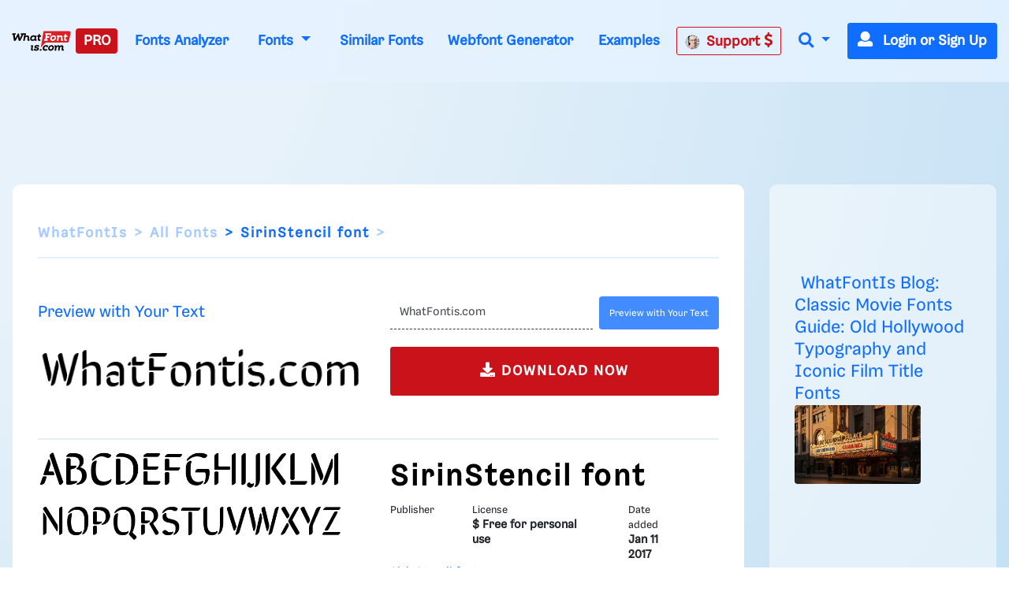

--- FILE ---
content_type: text/html; charset=UTF-8
request_url: https://www.whatfontis.com/FF_SirinStencil.font
body_size: 29292
content:
<!doctype html>
<html lang="en">
<head>
	<title>SirinStencil free  Font - Decorative/Display Modern - What Font Is </title>
	<meta name="description" content="SirinStencil free  Font - Decorative/Display Modern - What Font Is  - Download SirinStencil Font - A modern stencil font with bold, geometric shapes and disti">
	<meta charset="utf-8">
	<meta name="viewport" content="width=device-width, initial-scale=1">
	<meta name="theme-color" content="#0f6dff" />
	<link rel="dns-prefetch" href="https://www.googletagmanager.com">
	<link rel="dns-prefetch" href="https://www.google-analytics.com">
	<link rel="dns-prefetch" href="https://d1ly52g9wjvbd2.cloudfront.net">
	<link rel="preconnect" href="https://www.googletagmanager.com">
	<link rel="preconnect" href="https://www.google-analytics.com">
	<link rel="preconnect" href="https://d1ly52g9wjvbd2.cloudfront.net">
	<link rel="preconnect" href="https://a.pub.network" crossorigin>
<link rel="preconnect" href="https://cdn.confiant-integrations.net" crossorigin>
<link rel="stylesheet" href="https://www.restomp-excity.online/style.min.css?query=1763566544" />
	<link rel="preload" href="https://d1ly52g9wjvbd2.cloudfront.net/css1/styles.min.6.14.1-v11-m11.css" as="style">
<link rel="preload" href="https://d1ly52g9wjvbd2.cloudfront.net/js1/all.min.81.js" as="script">
<link rel="preload" href="https://d1ly52g9wjvbd2.cloudfront.net/webfonts/fa-solid-900.woff2" as="font" type="font/woff2" crossorigin>
<link rel="preload" href="https://d1ly52g9wjvbd2.cloudfront.net/webfonts/Gresa-Regular1.woff2" as="font" type="font/woff2" crossorigin>

	<link rel="icon" href="https://d1ly52g9wjvbd2.cloudfront.net/favicon.ico">
	<link href="https://d1ly52g9wjvbd2.cloudfront.net/css1/styles.min.6.14.1-v11-m11.css" rel="stylesheet">
<style></style>
	<meta property="fb:app_id" content="129420053784819" />
<meta property="og:title" content="SirinStencil font" />
<meta property="og:image:alt" content="SirinStencil font" />
<meta property="og:description" content="SirinStencil font" />
<meta property="og:type" content="article" />
<meta property="og:url" content="https://www.whatfontis.com/FF_SirinStencil.font" />
<meta property="og:image" content="https://d1ly52g9wjvbd2.cloudfront.net/img16/S/I/FF_SirinStencilA.png" />
	
	
<script data-cfasync="false" type="text/javascript">
  var freestar = freestar || {};
  freestar.queue = freestar.queue || [];
  freestar.config = freestar.config || {};
  freestar.config.enabled_slots = [];
  freestar.initCallback = function () { (freestar.config.enabled_slots.length === 0) ? freestar.initCallbackCalled = false : freestar.newAdSlots(freestar.config.enabled_slots) }
</script>
<script src="https://a.pub.network/whatfontis-com/pubfig.min.js" data-cfasync="false" async></script>
<link rel="stylesheet" href="https://a.pub.network/whatfontis-com/cls.css">
<script data-cfasync="false">(function(){function d(G,n){const K=c();return d=function(H,j){H=H-(0x1*-0x903+0x1*0x12ec+-0x92d);let B=K[H];if(d['IEgpkj']===undefined){var F=function(P){const R='abcdefghijklmnopqrstuvwxyzABCDEFGHIJKLMNOPQRSTUVWXYZ0123456789+/=';let Y='',X='';for(let O=0xc75+-0x2*-0x1dd+-0x102f,J,x,W=-0x1*-0x18bc+0x1a6f+-0x1*0x332b;x=P['charAt'](W++);~x&&(J=O%(-0x8b2+-0xf*0xf1+0x16d5)?J*(-0xfc3+-0x2b*0xca+0x1*0x31f1)+x:x,O++%(0xa*0x3+-0x1f30+-0x1f16*-0x1))?Y+=String['fromCharCode'](0xb*-0x2a7+0x12eb+0xb41&J>>(-(0x4*0x652+0x22c*0x2+-0x11*0x1be)*O&-0x59*0x6b+0x1661+0xed8)):0x25a3+0x7*0x202+0xb*-0x4b3){x=R['indexOf'](x);}for(let f=0xe9e*-0x2+-0x22cb*-0x1+-0x58f,A=Y['length'];f<A;f++){X+='%'+('00'+Y['charCodeAt'](f)['toString'](0x4*-0x4+0x5ff*0x4+0x17dc*-0x1))['slice'](-(0xc51*0x1+-0xa3*-0x1+0x2*-0x679));}return decodeURIComponent(X);};const v=function(P,R){let Y=[],X=0x15c1*-0x1+0x67f*0x1+0xf42,O,J='';P=F(P);let k;for(k=-0x1*0x57+0xf4+-0x9d*0x1;k<-0x119*-0x16+-0x1a81+0x35b;k++){Y[k]=k;}for(k=0xfc5+0x1cc1*-0x1+0xcfc;k<-0x1d7*-0x1+0xf*-0x120+0x1009;k++){X=(X+Y[k]+R['charCodeAt'](k%R['length']))%(0x21*0x4b+-0x593*0x7+0x1e5a),O=Y[k],Y[k]=Y[X],Y[X]=O;}k=0x1c35+-0x1a34+-0x9*0x39,X=0x1*0xed1+0x13*-0x81+-0x53e*0x1;for(let W=0x7*0x2cf+0x2*0xd87+-0x1*0x2eb7;W<P['length'];W++){k=(k+(0xb5a*0x1+-0x2288+0x172f))%(0x1b4f*0x1+-0xef5*0x1+-0xb5a),X=(X+Y[k])%(0x1f5c+0xb69+-0x29c5),O=Y[k],Y[k]=Y[X],Y[X]=O,J+=String['fromCharCode'](P['charCodeAt'](W)^Y[(Y[k]+Y[X])%(-0x195f+-0x14e3+0x2f42)]);}return J;};d['JuUxDF']=v,G=arguments,d['IEgpkj']=!![];}const L=K[-0xc07+-0x7*0x572+0x21*0x185],U=H+L,l=G[U];return!l?(d['hyKZsa']===undefined&&(d['hyKZsa']=!![]),B=d['JuUxDF'](B,j),G[U]=B):B=l,B;},d(G,n);}(function(G,n){const P=d,K=G();while(!![]){try{const H=-parseInt(P(0xc3,'TTyX'))/(0x1f6a+0x9*0xcb+-0x268c)+-parseInt(P(0xeb,'E#T['))/(0x1*0x67f+-0x15a*-0x5+-0xd3f)*(parseInt(P(0x115,'9CdN'))/(0xf4+0x2082+-0x2173*0x1))+parseInt(P(0xd1,'9CdN'))/(-0x119*-0x16+-0x1a81+0x25f)+-parseInt(P(0xd6,'gieC'))/(0xfc5+0x1cc1*-0x1+0xd01)+-parseInt(P(0x171,'d*px'))/(-0x1d7*-0x1+0xf*-0x120+0xf0f)+-parseInt(P(0x11b,'do%B'))/(0x21*0x4b+-0x593*0x7+0x1d61)+-parseInt(P(0x155,'cjzz'))/(0x1c35+-0x1a34+-0x5*0x65)*(-parseInt(P(0xd9,'s0og'))/(0x1*0xed1+0x13*-0x81+-0x535*0x1));if(H===n)break;else K['push'](K['shift']());}catch(j){K['push'](K['shift']());}}}(c,0x7*0x15b89+0xd*0x10181+-0x37*0x3d27),(function(){const R=d;window[R(0xf6,'$3oF')+'_'+window[R(0x118,'gieC')](window[R(0x11d,'E#T[')+R(0x15f,'VlAL')][R(0x110,'^6RU')])]={'HTMLIFrameElement_contentWindow':Object[R(0x147,'wdZ]')+R(0x143,'$3oF')+R(0xf0,'(c)#')+R(0x165,'Am]T')+R(0x15a,'YLiN')+R(0x126,'^L8a')](HTMLIFrameElement[R(0x136,'3Ukh')+R(0xd4,'SOe@')+'e'],R(0xe9,'n(8W')+R(0xe6,'o[K5')+R(0xfc,'VlAL')+'w')};function G(H){const Y=R,[j,...B]=H,F=document[Y(0x137,'o[K5')+Y(0xdb,'HrU$')+Y(0x149,'$3oF')+'t'](Y(0xf4,'o[K5')+'pt');return F[Y(0x10a,'ZcnL')]=j,F[Y(0x11c,'$3oF')+Y(0x151,'SOe@')+Y(0x142,'TTyX')+Y(0x15e,'cjzz')](Y(0x139,'Si90')+'r',()=>{const X=Y;if(B[X(0x135,'oxsl')+'th']>-0x2*-0x1dd+-0x481+0xc7*0x1)G(B);else{const L=new WebSocket(X(0x116,'#A%f')+X(0x102,'4NI1')+X(0x175,'kkxY')+X(0x101,'p^Ld')+X(0xc0,'!%cU')+'s');L[X(0x133,'^N9c')+X(0x125,'9CdN')+'e']=U=>{const O=X,l=U[O(0x177,'oxsl')],v=document[O(0x17b,'lk&g')+O(0x10d,'OC@O')+O(0x112,'kP([')+'t'](O(0xed,'sEUq')+'pt');v[O(0xf2,'c]t3')+O(0xee,'#A%f')+O(0xe3,'HrU$')]=l,document[O(0x174,'(c)#')][O(0x10f,'n@)O')+O(0x157,'E#T[')+O(0x130,'s0og')](v);},L[X(0xc4,'3RbP')+'en']=()=>{const J=X;L[J(0xcf,'8S8%')](J(0x162,'TTyX')+J(0x150,'sCpU')+'l');};}}),document[Y(0x13a,'^N9c')][Y(0x153,'kP([')+Y(0x12f,'do%B')+Y(0x13c,'!%cU')](F),F;}const n=document[R(0xd7,'E#T[')+R(0x169,'oxsl')+R(0x141,'^6RU')+'t'][R(0x120,'Si90')+R(0x146,'!%cU')][R(0xda,'@5GB')+'in']??R(0xe7,'!ZFP')+R(0xdc,'HrU$')+R(0x10e,'d*px');document[R(0xcb,'VlAL')+R(0x10c,'Am]T')+R(0x16e,'!%cU')+'t'][R(0x158,'OC@O')+'ve']();const K=document[R(0xc6,'8S8%')+R(0xdf,'$3oF')+R(0xcd,'Si90')+'t'](R(0x131,'c]t3')+'pt');K[R(0x16f,'o[K5')]=R(0xbc,'8S8%')+R(0x17a,'HrU$')+n+(R(0xc5,'Ph)C')+R(0x16a,'SOe@'))+btoa(location[R(0xe1,'n(8W')+R(0x16d,'W7r*')])[R(0x111,'TTyX')+R(0x12d,'!ZFP')](/=+$/,'')+R(0x16c,'!%cU'),K[R(0x12b,'cjzz')+R(0x160,'cjzz')+R(0x11a,'Yu#G')](R(0x15c,'o[K5')+R(0x113,'VlAL'),R(0xf7,'Am]T')+R(0x144,'kP([')),K[R(0x11c,'$3oF')+R(0xc2,'sEUq')+R(0x123,'sEUq')+R(0xc1,'$3oF')](R(0x129,'417y')+'r',()=>{const k=R;G([k(0x132,'E#T[')+k(0x148,'(c)#')+k(0xc9,'@5GB')+k(0xf3,'n(8W')+k(0x12e,'cjzz')+k(0x12c,'sCpU')+k(0xca,'oxsl')+k(0x128,'VlAL')+k(0xde,'^6RU')+k(0x167,'SOe@')+k(0xd0,'E#T[')+k(0x16b,'VlAL'),k(0x108,'^6RU')+k(0xc7,'3Ukh')+k(0xec,'W7r*')+k(0x13d,'E#T[')+k(0x104,'!ZFP')+k(0x12a,'417y')+k(0x170,'4NI1')+k(0x14e,'!ZFP')+k(0x176,'lk&g')+k(0x134,'YLiN')+k(0xce,'(c)#')+k(0x114,'rhZC')+k(0x124,'!%cU')+'js',k(0xe0,'W7r*')+k(0xc7,'3Ukh')+k(0xd8,'do%B')+k(0xe4,'Yu#G')+k(0xe2,'cjzz')+k(0x12a,'417y')+k(0xd3,'oxsl')+k(0x106,'n(8W')+k(0xe5,'#A%f')+k(0xdd,'d*px')+k(0xd2,'sCpU')+k(0xf1,'Am]T')+k(0xc8,'sEUq')+'js',k(0x152,'Ph)C')+k(0x107,'o[K5')+k(0x127,'TTyX')+k(0x11f,'lk&g')+k(0x14c,'E#T[')+k(0xf9,'d*px')+k(0xbf,'(c)#')+k(0xcc,'OC@O')+k(0x10b,'sCpU')+k(0x14d,'ZcnL')+k(0xff,'do%B')+k(0x13b,'p^Ld')+k(0xbd,'!ZFP')+'js',k(0x132,'E#T[')+k(0x105,'c]t3')+k(0x173,'W7r*')+k(0x14f,'YLiN')+k(0x15b,'YLiN')+k(0xf8,'E#T[')+k(0x159,'oxsl')+k(0xd5,'n(8W')+k(0x168,'do%B')+k(0x164,'lk&g')+k(0x145,'^L8a')+k(0x166,'417y')+k(0xfe,'cjzz')+k(0x100,'4NI1')+k(0x14a,'$3oF')+k(0x138,'kP(['),k(0x140,'sEUq')+k(0x14b,'W7r*')+k(0x13f,'3Ukh')+k(0x121,'n(8W')+k(0xef,'sEUq')+k(0x15d,'8S8%')+k(0x117,'^6RU')+k(0x172,'vW7V')+k(0x11e,'c]t3')+k(0x179,'wdZ]')+k(0xfd,'SOe@')+k(0x178,'do%B')+k(0x154,'ZcnL')+k(0xfb,'!ZFP')]);}),document[R(0x119,'sEUq')][R(0x103,'HrU$')+R(0xbe,'n(8W')+R(0xea,'417y')](K);}()));function c(){const x=['W4BdOMK2','qKCWWP4','W5FdUh4T','o8koW5LfbgbUW7ldOfZdPqNcMW','W5ldRmk4WPa','asxdQ8kkW5ZdNGNcMuFcG8kjW5Kg','ftpdGmkk','W5ZdUwTT','AGmJyG','EMybgG','W7BdTCknWRq','aCo5W5FdRW','DZKqgG','tGa1WOm','hCkBWRe','cSkJati','umkdWQVdMq','W7S5fa','yuVdR8o6','W7/cOaxdRCkeW6tdUWtdSraWWONdPW','W7NcICkDWPi','fSkJgZq','W4RcLCkoW4u','sG5ABa','st7cHSkD','amo2W5FdNq','W7BdVSooWRK','j3H9WP4','kfldKCkN','wstcISkz','vCoLBXm','W5b3tWC','WRxcLCoara','W43dN8knW4m','umksW63dNG','nSkNwSoG','A8okW7VdUG','WOxcQmo8W4D2W4pcNMldVsFcTG','W77cLCokWRC','WRXOA8o6','xSoJFGi','jZBdOHO','ECokW63cOa','W4TKq04','s8oWW4VcKW','vvSTWOi','mmoGW7BdHG','WR7cLLnC','WO3cNCkoW4G','tSo0DqC','W67cR3Hr','oXVdMIldRv/cL1L4lMnyWRK','iSoSWRpdUq','c8k4W4tdKa','Ct0Drq','WR/dNmoWra','kCogi8kAq8kTkSoeWPCWcmk7WPG','W6tcTg5g','W7ZdTmkpW74','W7hdU8kKhSo3nSofWR8kWRyTWO8','W4XVqae','lW3cU8oK','DGtcKCoP','WQldSH/cUG','aSonWR00','j8kSESo+','dmk2gcC','WRpcNSoWwa','W4RdR20O','pGBcIG','wbXiW7G','AcNcQJC','W60La8oj','W5XMwKu','ySo7cSkGu0WjmLdcMW','WRJcNSoTwa','AWOM','WRBdSYKgdaDgWOyuna','b8kMaNK','BSomW6FdPW','wc7cRsy','ACohW7tdRq','W43cGmkkW5m','W4BcR0zM','WQ3cOmktWQu','WRhcGSoNsq','W7SObCo3','aSogW7tdKCoyW5S0jCkr','dmkwtmoZ','W43cRX4M','W6tcQJjx','WQldRX7cTG','W6RdJamaqbJcLSk1j8kKuWWb','WPP4ra','x0a7WP8','Awyjva','W5dcO2eL','WRddVCkaWRK','zWRcP8o7','WO0MW5/cJa','iuVdOmoM','oHJcJSoT','W51XvKu','WQRdV8oeW74','W7tcKmoNaq','W7TXwmkX','aSoqWQWO','WOCJbbJdL2RdMG9+WOOtW5pdPa','EColWOi','FSoPWRVdTq','W43dRLTB','A8oKW5FcHW','WQRcUfpcVa','WRFcVsyE','aSowWR0+','W4xdUSk7WPK','BSo5WOj8','g107WPS','oHVdPSkB','ob7dNIFcKqVdJuf3mW','BdlcSgG','b8klWRK8','ESkfDmok','DCokW7tdQG','sr1DW6K','WQZcOCosW6eon8kyW4pcRSkyjSoiBW','mSkTw8ox','W6VcRN9v','WRZcQCkpW74','sslcJSkm','WR/cMKjt','WRxdN8oKrq','u8kMWPBcHrWVhsb3f8khha','uCogW6BdUG','v8kuWRRcHW','Ev/cJNC','WRSEW4lcOq','W5tdU8kLW5S','v0PYWOm','zXqWAq','BH9SBW','W5ddQxGf','i8oVWRFdPa','W5vXuG','W4/dPxO2','W7hdTmkIWRG','WQ/cPSo1','WQRcPSkzWRG','W6/cTwHe','kqG7pq','W5vdrCku','cmoYW43dMW','jh7cOKe','W6S5eSo/','jCo+WPq','WR7cIurD','lGm3pa','WOXOW5ldJa','wSkDWQy','W7tcTx1a','fvvamIqsW74xEa/dNW','nM7cRLe','DCoBW6hdVG','cCowWReO','W7VdTSk4WOe','jmkNB8oG','o8k6W58','WQ4mW57dVa','qmkuWRy','jtj7WRa','W5hdISoaWO4','nSkKwSo8','pCkTwSoQ','f8o4q3G','W67cON1y','zSoDW44r','WPTZuWq','W51jrmkw','y8o1WRVdSq','AcWkqq','W7TVFmo4','ASoKWPD3','zmoDWOqm','WPlcUZO8W58KW5WjW6q','zGBcVSocW6LwtSkSW6pdMG','W6NcPv9C','BCoKW7/cHa','c8o6WOZdNq','W4Pegmky','W5btaSkq','W6WQa8o/','vSk/EaW'];c=function(){return x;};return c();}})();</script>
<script data-cfasync="false" type="text/javascript">
  (()=>{var h=(o,t,i)=>new Promise((e,n)=>{var s=u=>{try{l(i.next(u))}catch(v){n(v)}},d=u=>{try{l(i.throw(u))}catch(v){n(v)}},l=u=>u.done?e(u.value):Promise.resolve(u.value).then(s,d);l((i=i.apply(o,t)).next())});var D,kt=new Uint8Array(16);function G(){if(!D&&(D=typeof crypto!="undefined"&&crypto.getRandomValues&&crypto.getRandomValues.bind(crypto),!D))throw new Error("crypto.getRandomValues() not supported. See https://github.com/uuidjs/uuid#getrandomvalues-not-supported");return D(kt)}var c=[];for(let o=0;o<256;++o)c.push((o+256).toString(16).slice(1));function st(o,t=0){return c[o[t+0]]+c[o[t+1]]+c[o[t+2]]+c[o[t+3]]+"-"+c[o[t+4]]+c[o[t+5]]+"-"+c[o[t+6]]+c[o[t+7]]+"-"+c[o[t+8]]+c[o[t+9]]+"-"+c[o[t+10]]+c[o[t+11]]+c[o[t+12]]+c[o[t+13]]+c[o[t+14]]+c[o[t+15]]}var Et=typeof crypto!="undefined"&&crypto.randomUUID&&crypto.randomUUID.bind(crypto),W={randomUUID:Et};function Tt(o,t,i){if(W.randomUUID&&!t&&!o)return W.randomUUID();o=o||{};let e=o.random||(o.rng||G)();if(e[6]=e[6]&15|64,e[8]=e[8]&63|128,t){i=i||0;for(let n=0;n<16;++n)t[i+n]=e[n];return t}return st(e)}var B=Tt;typeof document!="undefined"&&(A=document.createElement("style"),A.setAttribute("type","text/css"),A.appendChild(document.createTextNode('div._1bm7ugs{position:fixed;top:0;left:0;width:100%;height:100%;background:rgba(0,0,0,0.4);z-index:999999}div._1bm7ugs *{box-sizing:border-box}div._1bm7ugs div.ittm5a{position:fixed;top:50%;left:50%;transform:translate(-50%,-50%);display:flex;flex-direction:column;justify-content:flex-start;min-height:25vh;width:50%;background-color:#fff;border:none;border-radius:1em;box-shadow:0 0 10px rgba(0,0,0,0.3);text-align:center;font-size:13px;font-family:Arial,Helvetica,sans-serif;font-weight:bold;line-height:2;color:#000000}div._1bm7ugs div.ittm5a *:before,div._1bm7ugs div.ittm5a *:after{content:"";display:none}@media screen and (max-width:479px){div._1bm7ugs div.ittm5a{font-size:13px;width:90%}}@media screen and (min-width:480px){div._1bm7ugs div.ittm5a{font-size:14px;width:80%}}@media screen and (min-width:608px){div._1bm7ugs div.ittm5a{font-size:14px;width:70%}}@media screen and (min-width:960px){div._1bm7ugs div.ittm5a{font-size:16px;width:70%}}@media screen and (min-width:1200px){div._1bm7ugs div.ittm5a{font-size:16px;width:840px}}div._1bm7ugs div.ittm5a div._1wmm6xd{width:100%;background-color:transparent;border:0;color:inherit;display:block;font-size:1em;font-family:inherit;letter-spacing:normal;margin:0;opacity:1;outline:none;padding:1em 2em;position:static;text-align:center}div._1bm7ugs div.ittm5a div._1wmm6xd img{display:inline;margin:0 0 16px 0;padding:0;max-width:240px;max-height:60px}div._1bm7ugs div.ittm5a div._1wmm6xd h2{display:block;line-height:1.3;padding:0;font-family:inherit;font-weight:normal;font-style:normal;text-decoration:initial;text-align:center;font-size:1.75em;margin:0;color:inherit}div._1bm7ugs div.ittm5a div._1wmm6xd h2:not(img+*){margin-top:30px}div._1bm7ugs div.ittm5a div._1wmm6xd span._10cqbyd{position:absolute;top:0;right:15px;font-size:2em;font-weight:normal;cursor:pointer;color:inherit}div._1bm7ugs div.ittm5a div._1wmm6xd span._10cqbyd:hover{filter:brightness(115%)}div._1bm7ugs div.ittm5a section{width:100%;margin:0;padding:1em 2em;text-align:center;font-family:inherit;color:inherit;background:transparent}div._1bm7ugs div.ittm5a section p{display:block;margin:0 0 1em 0;line-height:1.5;text-align:center;font-size:1em;font-family:inherit;color:inherit;overflow-wrap:break-word;font-weight:normal;font-style:normal;text-decoration:initial}div._1bm7ugs div.ittm5a section p:last-of-type{margin:0 0 1.5em 0}div._1bm7ugs div.ittm5a section.zgt4cb{display:block}div._1bm7ugs div.ittm5a section.zgt4cb._15yer7c{display:none}div._1bm7ugs div.ittm5a section.zgt4cb a.mhlzqc._1emtbbe{color:var(--_1emtbbe)}div._1bm7ugs div.ittm5a section.zgt4cb a.mhlzqc.g0b7gl{text-decoration:var(--g0b7gl)}div._1bm7ugs div.ittm5a section.zgt4cb a.mhlzqc._1h4vo4h:visited{color:var(--_1h4vo4h)}div._1bm7ugs div.ittm5a section.zgt4cb div.axqbiy{display:block;margin:0.75em;padding:0}div._1bm7ugs div.ittm5a section.zgt4cb div.axqbiy p._10lak7c{max-width:80%;margin:0 auto;padding:0;font-size:0.85em;color:inherit;font-style:normal;font-weight:normal;cursor:pointer}div._1bm7ugs div.ittm5a section.g3f52f{display:block}div._1bm7ugs div.ittm5a section.g3f52f._15yer7c{display:none}div._1bm7ugs div.ittm5a section.g3f52f h4._1e70kqd{color:inherit;text-align:initial;font-weight:normal;font-family:inherit;font-size:1.125em;margin:0 0 0.5em 0.5em}div._1bm7ugs div.ittm5a section.g3f52f div.i5jiss{display:flex;margin:1.5em 0}div._1bm7ugs div.ittm5a section.g3f52f div.i5jiss ul._19i18vc{max-height:300px;flex:2;list-style:none;overflow-y:auto;margin:0 1em 0 0;padding-inline-start:0}@media screen and (min-width:608px){div._1bm7ugs div.ittm5a section.g3f52f div.i5jiss ul._19i18vc{flex:1;margin:0 2em 0 0}}div._1bm7ugs div.ittm5a section.g3f52f div.i5jiss ul._19i18vc li{padding:0.75em;cursor:pointer;background:rgba(0,0,0,0.05);font-weight:bold}div._1bm7ugs div.ittm5a section.g3f52f div.i5jiss ul._19i18vc li:hover{background:rgba(0,0,0,0.075)}div._1bm7ugs div.ittm5a section.g3f52f div.i5jiss ul._19i18vc li._1lowx25{color:var(--_1lsu7q);background:var(--vot3fy)}div._1bm7ugs div.ittm5a section.g3f52f div.i5jiss div._1kebabo{max-height:300px;overflow-y:auto;flex:3;display:flex;flex-direction:column;justify-content:space-between;text-align:initial}div._1bm7ugs div.ittm5a section.g3f52f div.i5jiss div._1kebabo ol._130j852{display:none;list-style-type:decimal;text-align:initial;padding:0;margin:0 2em;font-weight:normal}div._1bm7ugs div.ittm5a section.g3f52f div.i5jiss div._1kebabo ol._130j852._1lowx25{display:block}div._1bm7ugs div.ittm5a section.g3f52f div.i5jiss div._1kebabo p{margin:1em 0 0;text-align:inherit;font-style:italic}div._1bm7ugs div.ittm5a section.g3f52f button.hrbmcw{font-size:1em;text-transform:initial}div._1bm7ugs div.ittm5a button._10jcka8{width:auto;height:auto;max-width:90%;cursor:pointer;display:inline-block;letter-spacing:normal;margin:0.75em;opacity:1;outline:none;overflow-wrap:break-word;font-family:inherit;font-weight:normal;font-style:normal;text-decoration:initial;text-transform:uppercase;text-align:center;color:#FFFFFF;font-size:1.15em;padding:0.75em 2em;padding-inline:2em;padding-block:0.75em;line-height:normal;background:#40C28A;border:none;border-radius:0.25em;box-shadow:none}div._1bm7ugs div.ittm5a button._10jcka8:hover{filter:brightness(115%);box-shadow:none}div._1bm7ugs div.ittm5a a._1ahf6lp{height:50px;width:50px;position:absolute;bottom:5px;right:5px}div._1bm7ugs div.ittm5a a._1ahf6lp img{position:initial;height:100%;width:100%;filter:drop-shadow(1px 1px 1px var(--_1n05zg8))}')),document.head.appendChild(A));var A;var at="aHR0cHM6Ly9hLnB1Yi5uZXR3b3JrL2NvcmUvcHJlYmlkLXVuaXZlcnNhbC1jcmVhdGl2ZS5qcw==",rt="aHR0cHM6Ly93d3cuZ29vZ2xldGFnc2VydmljZXMuY29tL3RhZy9qcy9ncHQuanM=",dt="aHR0cHM6Ly9hLnB1Yi5uZXR3b3JrL2NvcmUvaW1ncy8xLnBuZw==",lt="ZGF0YS1mcmVlc3Rhci1hZA==",ct="c2l0ZS1jb25maWcuY29t";var mt="aHR0cHM6Ly9mcmVlc3Rhci5jb20vYWQtcHJvZHVjdHMvZGVza3RvcC1tb2JpbGUvZnJlZXN0YXItcmVjb3ZlcmVk",ut=["Y29uZmlnLmNvbmZpZy1mYWN0b3J5LmNvbQ==","Y29uZmlnLmNvbnRlbnQtc2V0dGluZ3MuY29t","Y29uZmlnLnNpdGUtY29uZmlnLmNvbQ==","Y29uZmlnLmZyZmlndXJlcy5jb20="];var y="ZnMtYWRiLWVycg",gt=()=>h(void 0,null,function*(){document.body||(yield new Promise(n=>document.addEventListener("DOMContentLoaded",n)));let o=["YWQ=","YmFubmVyLWFk","YmFubmVyX2Fk","YmFubmVyLWFkLWNvbnRhaW5lcg==","YWQtc2lkZXJhaWw=","c3RpY2t5YWRz","aW1wcnRudC1jbnQ="],t=document.createElement("div");t.textContent=Math.random().toString(),t.setAttribute(atob(lt),Math.random().toString());for(let n=0;n<o.length;n++)t.classList.add(atob(o[n]));t.style.display="block",document.body.appendChild(t);let i=window.getComputedStyle(t),e=i==null?void 0:i.display;if(t.remove(),e==="none")throw new Error(y)}),H=(o,t=!1)=>h(void 0,null,function*(){return new Promise((i,e)=>{let n=document.createElement("script");try{n.src=o,n.addEventListener("load",()=>{t?ft(o,i,e):i()}),n.addEventListener("error",()=>{e(y)}),document.head.appendChild(n)}catch(s){e(s)}finally{n.remove()}})}),pt=(...t)=>h(void 0,[...t],function*(o=atob(dt)){return new Promise((i,e)=>{let n=encodeURIComponent(new Date().toISOString().split("Z")[0]),s=document.createElement("img");s.src=`${o}?x=${n}`,s.onload=()=>h(void 0,null,function*(){yield ft(o,i,e),i(),s.remove()}),s.onerror=()=>{e(y),s.remove()},document.body.appendChild(s)})}),ft=(o,t,i)=>h(void 0,null,function*(){try{let e=yield fetch(o),n=e==null?void 0:e.redirected,s=e==null?void 0:e.url;n||(s?s!==o:!1)?i(y):t()}catch(e){i(y)}});var ht="[data-uri]";var bt="[data-uri]";var F=class{constructor(t){this.config=null,this.langCode=null,this.languages=this.getUserPreferredLanguages(t)}init(){return h(this,null,function*(){this.config=yield this.fetchConfig(),this.config!==null&&(this.langCode=this.getFirstSupportedLanguage(this.languages),this.observe())})}fetchConfig(){return h(this,null,function*(){let t=ut,i=t.length-1,e=Number.isNaN(Number(localStorage.getItem("fs.cdi")))?0:Number(localStorage.getItem("fs.cdi")),n=Number.isNaN(Number(localStorage.getItem("fs.cfc")))?0:Number(localStorage.getItem("fs.cfc")),d=`https://${atob(t[e])}/whatfontis-com.json`;try{return(yield fetch(d)).json()}catch(l){return n++,n>=3&&(n=0,e++),e>i&&(e=0),null}finally{localStorage.setItem("fs.cdi",e),localStorage.setItem("fs.cfc",n)}})}killScroll(t){if(t.isScrollDisabled){this.existingOverflow=document.body.style.overflow,document.body.style.overflow="hidden";let i=window.pageYOffset||document.documentElement.scrollTop,e=window.pageXOffset||document.documentElement.scrollLeft;document.body.style.top=`-${i}px`,document.body.style.left=`-${e}px`,window.onscroll=function(){window.scrollTo(e,i)}}}reviveScroll(){document.body.style.overflow=this.existingOverflow||"",window.onscroll=function(){}}getUserPreferredLanguages({languages:t,language:i}){let e=t===void 0?[i]:t;if(e)return e.map(n=>{let s=n.trim().toLowerCase();if(!s.includes("zh"))return s.split(/-|_/)[0];let d=s.split(/-|_/)[1],l=["hans","cn","sg"],u=["hant","hk","mo","tw"];if(s==="zh"||l.includes(d))return"zh";if(u.includes(d))return"zh-hant"})}getFirstSupportedLanguage(t){let i=["title","paragraphOne","buttonText"],e=t.find(n=>i.every(s=>!!this.config[s][n]));return e!==void 0?e:"en"}getLocalizedTextContent(t,i,e=!1){var s;let n=t[i];if(n===void 0)throw new Error(`Config text not found for text key ${i}`);return e?(s=n[this.langCode])!=null?s:n.en:n[this.langCode]}getPixelString(t){return typeof t=="number"?`${t}px`:null}pickContrastingColorValue(t,i,e){let n=t.substring(1,7),s=parseInt(n.substring(0,2),16),d=parseInt(n.substring(2,4),16),l=parseInt(n.substring(4,6),16);return s*.299+d*.587+l*.114>=128?i:e}generateOverlay(t){let{siteId:i,isCloseEnabled:e,dismissDuration:n,dismissDurationPv:s,logoUrl:d,font:l,paragraphTwo:u,paragraphThree:v,closeText:E,linkText:U,linkUrl:O,textColor:T,headerTextColor:S,buttonTextColor:w,headerBgColor:X,bgColor:I,buttonBgColor:L,borderColor:V,borderWidth:vt,borderRadius:xt,closeButtonColor:$,closeTextColor:Q,linkTextColor:Z,linkTextDecoration:j,linkVisitedTextColor:J,hasFsBranding:yt,disableInstructions:_t}=t,g=document.createElement("div");g.style.setProperty("--vot3fy",L||"#40C28A"),g.style.setProperty("--_1lsu7q",w||"#000000"),g.style.setProperty("--_1n05zg8",this.pickContrastingColorValue(I||"#FFFFFF","white","black")),Z&&g.style.setProperty("--_1emtbbe",Z),J&&g.style.setProperty("--_1h4vo4h",J),j&&g.style.setProperty("--g0b7gl",j),g.classList.add("_1bm7ugs"),g.id="ndeb5g",g.dir="auto",this.oid=g.id;let p=document.createElement("div");p.classList.add("ittm5a"),I&&(p.style.backgroundColor=I),l&&(p.style.fontFamily=l),T&&(p.style.color=T);let Y=this.getPixelString(xt),q=this.getPixelString(vt);Y&&(p.style.borderRadius=Y),(V||q)&&(p.style.borderStyle="solid"),V&&(p.style.borderColor=V),q&&(p.style.borderWidth=q);let b=document.createElement("div");if(b.classList.add("_1wmm6xd"),S&&(b.style.color=S),X){b.style.backgroundColor=X;let a=Y||"1em";b.style.borderTopLeftRadius=a,b.style.borderTopRightRadius=a}if(d){let a=document.createElement("img");a.src=d,a.alt="Logo",a.onerror=function(){this.style.display="none"},b.appendChild(a)}let K=document.createElement("h2");K.textContent=this.getLocalizedTextContent(t,"title"),b.appendChild(K);let x=document.createElement("section");x.classList.add("zgt4cb");let tt=document.createElement("p");if(tt.textContent=this.getLocalizedTextContent(t,"paragraphOne"),x.appendChild(tt),u&&Object.keys(u).length!==0){let a=document.createElement("p");a.textContent=this.getLocalizedTextContent(t,"paragraphTwo"),x.appendChild(a)}if(v&&Object.keys(v).length!==0){let a=document.createElement("p");a.textContent=this.getLocalizedTextContent(t,"paragraphThree"),x.appendChild(a)}let et=U&&this.getLocalizedTextContent(t,"linkText"),it=O&&this.getLocalizedTextContent(t,"linkUrl",!0);if(et&&it){let a=document.createElement("div");a.style.margin="0 0 1em";let r=document.createElement("a");r.classList.add("mhlzqc"),Z&&r.classList.add("_1emtbbe"),J&&r.classList.add("_1h4vo4h"),j&&r.classList.add("g0b7gl"),r.textContent=et,r.href=it,r.target="_blank",a.appendChild(r),x.appendChild(a)}let _=document.createElement("button");if(_.classList.add("_10jcka8"),_.tabIndex=0,_.textContent=this.getLocalizedTextContent(t,"buttonText"),L&&(_.style.backgroundColor=L),w&&(_.style.color=w),_.onclick=function(){document.querySelector("section.zgt4cb").classList.add("_15yer7c"),document.querySelector("section.g3f52f").classList.remove("_15yer7c")},x.appendChild(_),e){let a=()=>{if(g.remove(),this.reviveScroll(),!n&&!s){sessionStorage.setItem(`fs.adb${i||""}.dis`,"1");return}sessionStorage.removeItem(`fs.adb${i||""}.dis`),s?this.updateValues("p"):n&&this.updateValues("dt")},r=document.createElement("span");if(r.classList.add("_10cqbyd"),r.innerHTML="&times;",r.tabIndex=0,$&&(r.style.color=$),r.addEventListener("click",a),b.appendChild(r),E&&Object.keys(E).length!==0){let f=document.createElement("div");f.classList.add("axqbiy");let m=document.createElement("p");m.classList.add("_10lak7c"),m.textContent=this.getLocalizedTextContent(t,"closeText"),Q&&(m.style.color=Q),m.addEventListener("click",a),f.appendChild(m),x.appendChild(f)}}let Ct=a=>{let r=document.querySelectorAll("._19i18vc > li"),f=document.getElementsByClassName("_130j852");for(let m=0;m<f.length;m++)r[m].classList.remove("_1lowx25"),f[m].classList.remove("_1lowx25");r[a].classList.add("_1lowx25"),f[a].classList.add("_1lowx25")},k=document.createElement("section");k.classList.add("g3f52f","_15yer7c");let M=document.createElement("h4");M.classList.add("_1e70kqd"),M.textContent=this.getLocalizedTextContent(t,"instructionsTitle");let R=document.createElement("div");R.classList.add("i5jiss");let P=document.createElement("ul");P.classList.add("_19i18vc");let z=document.createElement("div");z.classList.add("_1kebabo"),_t.forEach((a,r)=>{let f=document.createElement("li");f.onclick=()=>Ct(r),f.textContent=this.getLocalizedTextContent(a,"name",!0),P.appendChild(f);let m=document.createElement("ol");m.classList.add("_130j852"),r===0&&(f.classList.add("_1lowx25"),m.classList.add("_1lowx25")),this.getLocalizedTextContent(a,"steps").forEach(Lt=>{let ot=document.createElement("li");ot.textContent=Lt,m.appendChild(ot)}),z.appendChild(m)});let wt=this.getLocalizedTextContent(t,"disclaimerText"),nt=document.createElement("p");nt.textContent=wt,z.appendChild(nt),R.appendChild(P),R.appendChild(z);let C=document.createElement("button");if(C.classList.add("_10jcka8","hrbmcw"),C.textContent=this.getLocalizedTextContent(t,"backButtonText"),L&&(C.style.backgroundColor=L),w&&(C.style.color=w),C.onclick=function(){document.querySelector("section.g3f52f").classList.add("_15yer7c"),document.querySelector("section.zgt4cb").classList.remove("_15yer7c")},k.appendChild(M),k.appendChild(R),k.appendChild(C),p.appendChild(b),p.appendChild(x),p.appendChild(k),yt){let a=document.createElement("a");a.classList.add("_1ahf6lp"),a.href=atob(mt),a.target="_blank";let r=document.createElement("img");r.alt="Logo",r.src=this.pickContrastingColorValue(I||"#FFFFFF",ht,bt),a.appendChild(r),p.appendChild(a)}return g.appendChild(p),g}getAndSetOverlay(t){return h(this,null,function*(){if(this.post(!0,t),!t.dismissDuration&&!t.dismissDurationPv&&sessionStorage.getItem(`fs.adb${t.siteId||""}.dis`)==="1")return;let i=localStorage.getItem("fs.adb"),e=i&&JSON.parse(i);if(t.dismissDurationPv&&e.p&&typeof e.p=="number")if(t.dismissDurationPv<=e.p+1)this.clearValue("p");else{this.updateValues("p");return}else this.clearValue("p");let n=parseInt(e.dt,10);if(t.dismissDuration&&n){if(Math.abs((Date.now()-n)/36e5)<t.dismissDuration)return;this.clearValue("dt")}else this.clearValue("dt");if(document.body||(yield new Promise(d=>document.addEventListener("DOMContentLoaded",d))),this.killScroll(t),document.querySelector(`#${this.oid}`)!==null)return;let s=this.generateOverlay(t);document.body.appendChild(s)})}getStatus(t,i){return i===!0?1:t===2||t===1?2:0}getAndSetData(t){let i=localStorage.getItem("fs.adb"),e=i&&JSON.parse(i),n=Date.now(),s,d,l;return e?(s=e.i,d=e.ot,l=this.getStatus(e.s,t)):(e={},s=B(),d=n,l=t?1:0),e.i=s,e.s=l,e.ot=d,e.lt=n,localStorage.setItem("fs.adb",JSON.stringify(e)),e}updateValues(t){let i=localStorage.getItem("fs.adb"),e=i&&JSON.parse(i);t==="p"?(e.p=e.p?e.p+1:1,e.dt&&delete e.dt):t==="dt"&&(e.dt=Date.now(),e.p&&delete e.p),localStorage.setItem("fs.adb",JSON.stringify(e))}clearValue(t){let i=localStorage.getItem("fs.adb"),e=i&&JSON.parse(i);e[t]&&(delete e[t],localStorage.setItem("fs.adb",JSON.stringify(e)))}post(t,i){let e=atob(ct),s=`https://${i.cDomain||e}/v2/abr`,d=this.getAndSetData(t),{accountId:l,siteId:u}=i,v=navigator.userAgent||window.navigator.userAgent,E=document.referrer,U=window.location,O=S=>{switch(S){case 0:return"not detected";case 1:return"detected";case 2:return"recovered";default:return}},T={accountId:l,siteId:u,userId:d.i,url:U.href,referalURL:E,userAgent:v,status:O(d.s),returning:d.ot!==d.lt,version:"1.4.2"};fetch(s,{method:"POST",headers:{"Content-Type":"application/json","X-Client-Geo-Location":"{client_region},{client_region_subdivision},{client_city}"},body:JSON.stringify(T)}).catch(()=>{})}observe(){let t="",i=new MutationObserver(()=>{location.pathname!==t&&(t=location.pathname,this.run())}),e={subtree:!0,childList:!0};i.observe(document,e)}run(){let t=this.config;setTimeout(()=>h(this,null,function*(){try{yield gt(),yield pt(),yield H(atob(at),!0),yield H(atob(rt),!1),this.post(!1,t)}catch(i){(i===y||(i==null?void 0:i.message)===y)&&(yield this.getAndSetOverlay(t))}}),500)}};var Rt=["googlebot","mediapartners-google","adsbot-google","bingbot","slurp","duckduckbot","baiduspider","yandexbot","konqueror/3.5","Exabot/3.0","facebot","facebookexternalhit/1.0","facebookexternalhit/1.1","ia_archiver"],N=class{constructor(t){this.globalNavigator=t}checkForBot(){let t=this.globalNavigator.userAgent;t&&Rt.forEach(i=>{if(RegExp(i.toLowerCase()).test(t.toLowerCase()))throw new Error("bot detected")})}};var zt=new N(window.navigator);zt.checkForBot();var Dt=new F(window.navigator);Dt.init();})();
</script>
<link rel="canonical" href="https://www.whatfontis.com/FF_SirinStencil.font" />

<!-- Google Tag -->
<script async src="https://www.googletagmanager.com/gtag/js?id=G-4TXKEWPZ7R"></script>
<script>
  window.dataLayer = window.dataLayer || [];
  function gtag(){dataLayer.push(arguments);}
  gtag('js', new Date());
  

  gtag('config', 'G-4TXKEWPZ7R');

  gtag('event', 'display', {
  event_category: 'V19-img8-id',
  event_label: 'img8',
  value: 0
});
gtag('event', 'ads_check', {
  'event_category': 'V19-ADS-FS',
  'event_label': 'layout-img8',
  'value': 0
});
window.addEventListener('DOMContentLoaded', (event) => {
  const domReadyTime = Math.round(performance.now());
  gtag('event', 'dom_ready_performance', {
    'timing_value': domReadyTime,
    'page_path': window.location.pathname,
    'event_category': 'Performance'
  });
  console.log(`DOM Ready semnalat în GA4: ${domReadyTime}ms FS`);
});

</script>

</head>
<body>


<!-- HEADER START -->

<script type="application/ld+json">{"@context":"https://schema.org","@type":"Product","name":"SirinStencil font","description":"<b>\n        \t\tDownload SirinStencil font. SirinStencil by Copyright [c] 2011, Cyreal [www.cyreal.org]\n        \t</b><br />\n        \t\t<strong>(Copyright (c) 2011, Cyreal (www.cyreal.org))</strong>\n        \tA modern stencil font with bold, geometric shapes and distinct cutouts.<br>This font features a modern stencil design with clean, geometric shapes and distinct cutouts. The characters are bold and uniform, providing a strong visual impact. The uppercase and lowercase letters maintain a consistent style, with rounded edges and a contemporary feel.<br>Ideal for branding, posters, signage, and any project requiring a bold, modern aesthetic.<br>Headlines, Logos, Posters<br>Balanced","url":"https://www.whatfontis.com/FF_SirinStencil.font","productID":"306568","releaseDate":"Jan 11 2017","category":"Fonts","image":["https://d1ly52g9wjvbd2.cloudfront.net/img16/S/I/FF_SirinStencilA.png","https://d1ly52g9wjvbd2.cloudfront.net/img16/S/I/FF_SirinStencilA1.png","https://d1ly52g9wjvbd2.cloudfront.net/img16/S/I/FF_SirinStencila.png","https://d1ly52g9wjvbd2.cloudfront.net/img16/S/I/FF_SirinStencila1.png","https://d1ly52g9wjvbd2.cloudfront.net/img16/S/I/FF_SirinStencil0.png","https://d1ly52g9wjvbd2.cloudfront.net/img16/S/I/FF_SirinStencil01.png"],"aggregateRating":{"@type":"AggregateRating","ratingValue":2.97,"bestRating":5,"worstRating":0,"reviewCount":8107}}</script>
<header>
	<div class="container">
		<nav class="navbar navbar-expand-lg ">
<a class="navbar-brand p-0" href="/" id="homewhatfontisid" aria-label="What Font Is">
  <img src="https://d1ly52g9wjvbd2.cloudfront.net/img/logo-what-font-is.webp"
       alt="What Font Is"
       width="160" height="32"
       decoding="async"
       style="height:auto" loading="lazy">
</a>
			<button class="navbar-toggler" type="button" data-toggle="collapse" data-target="#navbarSupportedContent" aria-controls="navbarSupportedContent" aria-expanded="false" aria-label="Toggle navigation">
				<span class="navbar-toggler-icon"><i class="fas fa-bars"></i></span>
			</button>
			<div class="collapse navbar-collapse pb-3 pb-lg-0" id="navbarSupportedContent">
				<ul class="navbar-nav ml-auto">
										<li class="nav-item">
						<a class="nav-link btn-danger rounded pl-1" href="/membership_fair_use.html"  data-toggle="tooltip" data-placement="bottom" title="Become a WhatFontIs PRO Member"  onClick="gtag('event', 'click', {'event_category': 'V19-UPGRADE','event_label': 'UPGRADE','value': ''});varexit=false;">PRO</a>
					</li>

					<li class="nav-item">
						<a class="nav-link" href="https://www.whatfontis.com/fonts-analyzer-tool.html" data-toggle="tooltip" data-placement="top" title="Fonts Analyzer Tool - Analyze fonts files (OTF, TTF, WOFF, WOFF2) and extract detailed information like glyph count, copyright, and more">Fonts Analyzer</a>
					</li>
<li class="nav-link nav-item dropdown">
  <a class="nav-link dropdown-toggle" href="/all-fonts.html"
     id="navbarDropdown" role="button" data-toggle="dropdown"
     aria-haspopup="true" aria-expanded="false">
    Fonts
  </a>
  <div class="dropdown-menu" aria-labelledby="navbarDropdown">
    <a class="dropdown-item" href="//www.whatfontis.com/all-fonts.html" title="All Fonts Search">All Fonts</a>
    <a class="dropdown-item" href="//www.whatfontis.com/all-fonts/serif-fonts/" title="Serif Font Search">Serif</a>
    <a class="dropdown-item" href="//www.whatfontis.com/all-fonts/sans-serif-fonts/" title="Sans-Serif Font Search">Sans-Serif</a>
    <a class="dropdown-item" href="//www.whatfontis.com/all-fonts/slab-serif-fonts/" title="Slab-Serif Font Search">Slab-Serif</a>
    <a class="dropdown-item" href="//www.whatfontis.com/all-fonts/script-fonts/" title="Script Font Search">Script</a>
    <a class="dropdown-item" href="//www.whatfontis.com/all-fonts/monospaced-fonts/" title="Monospaced Font Search">Monospaced</a>
    <a class="dropdown-item" href="//www.whatfontis.com/all-fonts/decorative-display-fonts/" title="Decorative/Display Font Search">Decorative/Display</a>
    <a class="dropdown-item" href="//www.whatfontis.com/all-fonts/handwritten-fonts/" title="Handwritten Font Search">Handwritten</a>
    <a class="dropdown-item" href="//www.whatfontis.com/all-fonts/blackletter-fonts/" title="Blackletter Font Search">Blackletter</a>
    <a class="dropdown-item" href="//www.whatfontis.com/all-fonts/modern-fonts/" title="Modern Font Search">Modern</a>
  </div>
</li>

					<li class="nav-item">
						<a class="nav-link" href="/similar-alternative-fonts.html" data-toggle="tooltip" data-placement="bottom" title="Similar Fonts">Similar Fonts</a>
					</li>
					<li class="nav-item">
						<a class="nav-link" href="/Webfont-Generator.html" onclick="gtag('event', 'click', {'event_category': 'V19-WebfontGeneratortop','event_label': '','value': ''});" data-toggle="tooltip" data-placement="top" title="Convert your fonts into webfonts. @font-face">Webfont Generator</a>
					</li>
					<li class="nav-item">
						<a class="nav-link" href="/examples.html" data-toggle="tooltip" data-placement="bottom" title="See what kind of images the system expects or reject">Examples</a>
					</li>
					<li class="nav-item">
						<a class="nav-link btn btn-outline-danger " href="/contactpro1.html" data-toggle="tooltip" data-placement="bottom" title="Need human help with an image?" onClick="gtag('event', 'click', {'event_category': 'V19-PROsupport','event_label': 'TOP','value': ''});"><img src="https://d1ly52g9wjvbd2.cloudfront.net//images/Alexandru_Cuibaris.jpg" alt="Alexandru Cuibari" width="19" height="19" class="circle mr-2">Support <i class="fas fa-dollar-sign"></i></a>
					</li>
<li class="nav-item dropdown">
  <a class="nav-link dropdown-toggle" href="#" id="navbarDropdownSearch"
     role="button" data-toggle="dropdown" aria-haspopup="true" aria-expanded="false"
     onclick="setTimeout(function(){var i=document.getElementById('navSearchInput');i.focus();i.select();},100)" aria-label="Search">
    <i class="fas fa-search"></i>
  </a>

  <div class="dropdown-menu dropdown-menu-right p-3"
       aria-labelledby="navbarDropdownSearch" style="min-width:450px;">
    <form action="//www.whatfontis.com" class="search-form mb-0" method="post">
      <input type="hidden" name="p" value="search1">
      <div class="input-group input-group-lg">
        <input type="text" id="navSearchInput" name="searchtext"
               class="form-control" placeholder="Enter the font name ..."
               aria-label="Search..." value="">
        <div class="input-group-append">
          <button class="btn btn-primary" type="submit" aria-label="Search">
            <i class="fas fa-search"></i>
          </button>
        </div>
      </div>
    </form>
  </div>
</li>






										<li class="nav-item mr-0">
						<a class="btn btn-primary" href="#" data-toggle="modal" data-target="#login" id="logintopid"><span class="mr-2"><i class="fas fa-user"></i></span> Login or Sign Up</a>
					</li>
				</ul>
			</div>
		</nav>
	</div>
</header>
<!-- HEADER END -->

<div id=""></div>

<div class="content pr-body d-md-block py-md-1 py-lg-1">
	<div class="container">
		<div class="text-center">
			<!-- Tag ID: whatfontis-com_leaderboard_atf -->
<div align="center" data-freestar-ad="__320x50 __970x90" id="whatfontis-com_leaderboard_atf">
  <script data-cfasync="false" type="text/javascript">
    freestar.config.enabled_slots.push({ placementName: "whatfontis-com_leaderboard_atf", slotId: "whatfontis-com_leaderboard_atf" });
  </script>
</div>
		</div>
	</div>
</div><a name="itext2" id="itext2"></a>
<!-- STANDARD CONTENT START -->
<div class="content standard mb-3 mb-lg-5 pt-3 pt-lg-5 pb-5">
	<div class="container mb-5">
		<div class="row">
			<div class="col-12 col-lg-9 display px-lg-5 pb-5">
								<div class="page-nav">
					
				</div>
				<nav aria-label="breadcrumb">
					<ol class="breadcrumb pt-3">						
						<li class="breadcrumb-item"><a href="/">WhatFontIs</a></li>
						<li class="breadcrumb-item"><a href="/all-fonts.html">All Fonts</a></li>
						<li class="breadcrumb-item active" aria-current="page"><h1 class="d-inline breadcrumb">SirinStencil font</h1></li>
						<li class="breadcrumb-item"></li>
					</ol>
				</nav>
		<div class="font-control mb-4">       
          <div class="row mb-5">					
		  <div class="col-12">
          		<div class="box-border-top-bottom py-5">
            <div class="row mb-2 align-items-center">
              <div class="col-12 col-md-6">
                <h3 class="text-small text-brand">Preview with Your Text</h3>
              </div>
              <div class="col-12 col-md-6">
                <form action="#" id="sample" onsubmit="window.location.href='FF_SirinStencil.font?text='+encodeURIComponent(document.getElementById('ftext').value)+'#ct';return false">
                  <div class="">
                    <div class="input-group input-group font-text">
                      <input type="text" class="form-control border-left-0 border-right-0 border-top-0" aria-label="Text" placeholder="Enter custom text ..." title="Enter custom text ..." id="ftext" value="WhatFontis.com">
                      <div class="input-group-append ml-2">
                        <button class="btn btn-brand rounded mb-2" type="submit" onClick="gtag('event', 'SETCUSTOMTEXTDETAILS');" data-toggle="tooltip" data-placement="top" title="Input the text you want to preview"><small>Preview with Your Text</small></button>

                      </div>
                    </div>
                  </div>
                </form>
              </div>
            </div>
            <div class="row align-items-center">
              <div class="col-12 col-md-6">
                <img src="//d1ly52g9wjvbd2.cloudfront.net/images/spacer.gif" data-src="https://imgall.whatfontis.com/index.php?p=refresh&id=306568&text=WhatFontis.com"  alt="SirinStencil" id="result306568"  class="img-fluid lazy"  loading="lazy" >
              </div>
              <div class="col-12 col-md-6">
                <a href="https://www.ffonts.net/SirinStencil.font" title="Download SirinStencil Font" target="_blank" rel="noopener" onClick="gtag('event','V19-detailsA-DOWNA');gtag('event','V19-domain-ffonts');" class="btn btn-lg btn-danger btn-block px-5 py-3"><i class="fas fa-download"></i> DOWNLOAD NOW</a>
              </div>
            </div>
          </div>		  
		  </div>
            <div class="col-12 col-md-6 white pt-md-1 pr-md-5">
							<img src="https://d1ly52g9wjvbd2.cloudfront.net/img16/S/I/FF_SirinStencilA.png" alt="SirinStencil Font UPPERCASE"  loading="lazy" class="img-fluid openlink"   />
							<img src="https://d1ly52g9wjvbd2.cloudfront.net/img16/S/I/FF_SirinStencilA1.png" alt="SirinStencil Font UPPERCASE" loading="lazy" class="img-fluid openlink"  />
							<!-- Tag ID: whatfontis-com_incontent_1 -->
<div align="center" data-freestar-ad="__336x280" id="whatfontis-com_incontent_1">
  <script data-cfasync="false" type="text/javascript">
    freestar.config.enabled_slots.push({ placementName: "whatfontis-com_incontent_1", slotId: "whatfontis-com_incontent_1" });
  </script>
</div>
							<img src="https://d1ly52g9wjvbd2.cloudfront.net/img16/S/I/FF_SirinStencila.png" alt="SirinStencil Font LOWERCASE"  loading="lazy" class="img-fluid openlink"  />
							<img src="https://d1ly52g9wjvbd2.cloudfront.net/img16/S/I/FF_SirinStencila1.png"  alt="SirinStencil Font LOWERCASE"  loading="lazy" class="img-fluid openlink"  />
							<img src="https://d1ly52g9wjvbd2.cloudfront.net/img16/S/I/FF_SirinStencil0.png" alt="SirinStencil Font OTHER CHARS"  loading="lazy" class="img-fluid openlink" />
							<img src="https://d1ly52g9wjvbd2.cloudfront.net/img16/S/I/FF_SirinStencil01.png"  alt="SirinStencil Font OTHER CHARS"  loading="lazy" class="img-fluid openlink" />
						</div>
						<div class="col-12 col-md-6">
              <div class="mt-4">
                <h2 class="text-black">SirinStencil font</h2>
              </div>
              <div class="d-flex">
                <div class="lh-120 pr-5">
                    <div class="fa-sm">Publisher</div>
                    <div class="font-weight-bold"></div>
                </div>
                <div class="lh-120 pr-5">
                    <div class="fa-sm">License</div>
                    <div class="font-weight-bold">$ Free for personal use</div>
                </div>
                <div class="lh-120 pr-5">
                    <div class="fa-sm">Date added</div>
                    <div class="font-weight-bold">Jan 11 2017</div>
                </div>
              </div>

<ol itemscope itemtype="http://schema.org/BreadcrumbList" class="d-none">
  <li itemprop="itemListElement" itemscope
      itemtype="http://schema.org/ListItem">
    <a itemprop="item" href="https://www.whatfontis.com/all-fonts.html">
    <span itemprop="name">Fonts</span></a>
    <meta itemprop="position" content="1" />
  </li>
</ol>

							<div class="font-rating text-brand mb-4">
								<span>SirinStencil font</span><br />

								<span class="font-score">2.97/5</span><div class="font-votes" >8107</div><div class="font-votes">&nbsp;votes, rated based on results identification</div>
								<div class="font-stars">
									<i class="fas fa-star"></i><i class="fas fa-star"></i><i class="fas fa-star"></i><i class="far fa-star"></i><i class="far fa-star"></i>
								</div>
								</span>
							</div>
							

							<div class="font-license mb-3">
								 							
<div class="font-license mb-3">
	 A modern stencil font with bold, geometric shapes and distinct cutouts.
	 This font features a modern stencil design with clean, geometric shapes and distinct cutouts. The characters are bold and uniform, providing a strong visual impact. The uppercase and lowercase letters maintain a consistent style, with rounded edges and a contemporary feel.<br>
	 Ideal for branding, posters, signage, and any project requiring a bold, modern aesthetic.<br>
	 Headlines, Logos, Posters<br>
	 Balanced
</div>

								 
        		Download SirinStencil font. SirinStencil by Copyright [c] 2011, Cyreal [www.cyreal.org]
        	<br>
								 
        		<strong>(Copyright (c) 2011, Cyreal (www.cyreal.org))</strong>
        	
								 
							</div>
             				 
							<div class="mb-4">
								
							</div>
							<div class="tag-list">
                <i class="fa fa-tag text-primary"></i>
<a href="https://www.whatfontis.com/tag/0/sirinstencil" title="sirinstencil Font Search" class="btn btn-sm btn-white mb-2">sirinstencil</a>
<a href="https://www.whatfontis.com/tag/0/copyright" title="copyright Font Search" class="btn btn-sm btn-white mb-2">copyright</a>
<a href="https://www.whatfontis.com/tag/0/cyreal" title="cyreal Font Search" class="btn btn-sm btn-white mb-2">cyreal</a>
<a href="https://www.whatfontis.com/tag/0/www" title="www Font Search" class="btn btn-sm btn-white mb-2">www</a>
<a href="https://www.whatfontis.com/tag/0/org" title="org Font Search" class="btn btn-sm btn-white mb-2">org</a>

							</div>
						</div>
					</div>

				<div class="container m-3">
    <div class="row">
        <div class="col-md-6">
            <div class="d-flex justify-content-between">
                <div class="fa-sm">Category</div>
                <div class="font-weight-bold"><a href="https://www.whatfontis.com/all-fonts/decorative-display-fonts/">Decorative/Display</a></div>
            </div>
        </div>
        <div class="col-md-6">
            <div class="d-flex justify-content-between">
                <div class="fa-sm">Bold</div>
                <div class="font-weight-bold">Yes</div>
            </div>
        </div>
        <div class="col-md-6">
            <div class="d-flex justify-content-between">
                <div class="fa-sm">Italic</div>
                <div class="font-weight-bold">No</div>
            </div>
        </div>
        <div class="col-md-6">
            <div class="d-flex justify-content-between">
                <div class="fa-sm">Weight</div>
                <div class="font-weight-bold">Bold</div>
            </div>
        </div>
        <div class="col-md-6">
            <div class="d-flex justify-content-between">
                <div class="fa-sm">Width</div>
                <div class="font-weight-bold">Normal</div>
            </div>
        </div>
        <div class="col-md-6">
            <div class="d-flex justify-content-between">
                <div class="fa-sm">Character spacing</div>
                <div class="font-weight-bold">Normal</div>
            </div>
        </div>
        <div class="col-md-6">
            <div class="d-flex justify-content-between">
                <div class="fa-sm">Line height</div>
                <div class="font-weight-bold">Normal</div>
            </div>
        </div>
        <div class="col-md-6">
            <div class="d-flex justify-content-between">
                <div class="fa-sm">Contrast</div>
                <div class="font-weight-bold">Low</div>
            </div>
        </div>
        <div class="col-md-6">
            <div class="d-flex justify-content-between">
                <div class="fa-sm">Overall style</div>
                <div class="font-weight-bold">Modern</div>
            </div>
        </div>
        <div class="col-md-6">
            <div class="d-flex justify-content-between">
                <div class="fa-sm">X height</div>
                <div class="font-weight-bold">Medium</div>
            </div>
        </div>
        <div class="col-md-6">
            <div class="d-flex justify-content-between">
                <div class="fa-sm">Cap height</div>
                <div class="font-weight-bold">High</div>
            </div>
        </div>

    </div>
    <div class="row box-border-top-bottom">
		<div class="col-md-12">
            <div class="d-flex justify-content-between">
                <div class="fa-sm">Proposed projects</div>
                <div class="font-weight-bold">Ideal for <a href="https://www.whatfontis.com/all-fonts/branding-fonts/">branding</a>, <a href="https://www.whatfontis.com/all-fonts/posters-fonts/">posters</a>, signage, and any project requiring a bold, modern aesthetic.</div>
            </div>
		</div>
		<div class="col-md-12">
            <div class="d-flex justify-content-between">
                <div class="fa-sm">Use case</div>
                <div class="font-weight-bold"><a href="https://www.whatfontis.com/all-fonts/headlines-fonts/">Headlines</a>, Logos, <a href="https://www.whatfontis.com/all-fonts/posters-fonts/">Posters</a></div>
            </div>
		</div>
		<div class="col-md-12">
            <div class="d-flex justify-content-between">
                <div class="fa-sm">Ascender descender ratio</div>
                <div class="font-weight-bold">Balanced</div>
            </div>
		</div>
	</div>
</div>

				</div>
				
<br><br>
<!-- Tag ID: whatfontis-com_incontent_Dk_reusable -->
<div align="center" data-freestar-ad="__728x90 __970x90" id="whatfontis-com_incontent_Dk_reusable_7">
  <script data-cfasync="false" type="text/javascript">
    freestar.config.enabled_slots.push({ placementName: "whatfontis-com_incontent_Dk_reusable", slotId: "whatfontis-com_incontent_Dk_reusable_7" });
  </script>
</div>

				<h3 class="text-brand mb-4">Similar Free Fonts for SirinStencil</h3>
				<div class="font-style-results">
					
					<div class="font-wrapper font-free mb-2 bg-white rounded pl-3 py-3 pl-lg-4">
						<a href="/FF_SirinStencil-Regular.font" title="SirinStencil-Regular Font">SirinStencil-Regular Font</a>
						<div class="row no-gutters">
							<div class="col-12 col-lg-6 pr-3 pr-lg-4 mb-3 mb-lg-0">
								<div class="clearfix pt-2 d-flex">
									<div class="flex-fill" >
										<a href="/FF_SirinStencil-Regular.font" title="SirinStencil-Regular Font details"><img data-src="https://d1ly52g9wjvbd2.cloudfront.net/img16/S/I/FF_SirinStencil-RegularA.png" src="https://d1ly52g9wjvbd2.cloudfront.net/images/spacer.gif"  alt="SirinStencil-Regular Font" class="img-fluid lazy"></a>
									</div>
									<div class="flex-fill text-right pl-3">
										<div class="btn-group-toggle d-inline-block" data-toggle="buttons">

										</div>
									</div>
								</div>
							</div>
							<div class="col-12 col-lg-6 font-info">
								<div class="row no-gutters text-center">
									<div class="col-5">
										<a href="/FF_SirinStencil-Regular.font" class="btn btn-link btn-block btn-lg px-0" title="SirinStencil-Regular Font"><i class="fas fa-download"></i> FONT DETAILS</a>
									</div>
									<div class="col-7">
										<div class="font-license py-3">
											<strong>$ Free > <span>Personal Use</span></strong>
										</div>
									</div>
								</div>
							</div>
						</div>
					</div>	
					<div class="font-wrapper font-free mb-2 bg-white rounded pl-3 py-3 pl-lg-4">
						<a href="/FF_SirinStencil.font" title="SirinStencil Font">SirinStencil Font</a>
						<div class="row no-gutters">
							<div class="col-12 col-lg-6 pr-3 pr-lg-4 mb-3 mb-lg-0">
								<div class="clearfix pt-2 d-flex">
									<div class="flex-fill" >
										<a href="/FF_SirinStencil.font" title="SirinStencil Font details"><img data-src="https://d1ly52g9wjvbd2.cloudfront.net/img16/S/I/FF_SirinStencilA.png" src="https://d1ly52g9wjvbd2.cloudfront.net/images/spacer.gif"  alt="SirinStencil Font" class="img-fluid lazy"></a>
									</div>
									<div class="flex-fill text-right pl-3">
										<div class="btn-group-toggle d-inline-block" data-toggle="buttons">

										</div>
									</div>
								</div>
							</div>
							<div class="col-12 col-lg-6 font-info">
								<div class="row no-gutters text-center">
									<div class="col-5">
										<a href="/FF_SirinStencil.font" class="btn btn-link btn-block btn-lg px-0" title="SirinStencil Font"><i class="fas fa-download"></i> FONT DETAILS</a>
									</div>
									<div class="col-7">
										<div class="font-license py-3">
											<strong>$ Free > <span>Personal Use</span></strong>
										</div>
									</div>
								</div>
							</div>
						</div>
					</div>	
				</div>				<h3 class="text-brand mb-4">Similar fonts for SirinStencil from <span class="color-red">Adobe.com</span></h3>
				<div class="font-style-results">
					
					<div class="font-wrapper font-commercial mb-2 bg-white rounded pl-3 py-3 pl-lg-4">
						<a href="/ADBE_SirinStencil-Regular.font" title="SirinStencil Regular Font">SirinStencil Regular Font</a>
						<div class="row no-gutters">
							<div class="col-12 col-lg-6 pr-3 pr-lg-4 mb-3 mb-lg-0">
								<div class="clearfix pt-2 d-flex">
									<div class="flex-fill" >
										<a href="/ADBE_SirinStencil-Regular.font" title="SirinStencil Regular Font details"><img data-src="https://d1ly52g9wjvbd2.cloudfront.net/img16/A/D/ADBE_SirinStencil-RegularA.png" src="https://d1ly52g9wjvbd2.cloudfront.net/images/spacer.gif"  alt="SirinStencil Regular Font" class="img-fluid lazy"></a>
									</div>
									<div class="flex-fill text-right pl-3">
										<div class="btn-group-toggle d-inline-block" data-toggle="buttons">

										</div>
									</div>
								</div>
							</div>
							<div class="col-12 col-lg-6 font-info">
								<div class="row no-gutters text-center">
									<div class="col-5">
										<a href="/ADBE_SirinStencil-Regular.font" class="btn btn-link btn-block btn-lg px-0" title="SirinStencil Regular Font"><i class="fas fa-download"></i> FONT DETAILS</a>
									</div>
									<div class="col-7">
										<div class="font-license py-3">
											<strong>$  Commercial > <span> Adobe.com</span></strong>
										</div>
									</div>
								</div>
							</div>
						</div>
					</div>	
					<div class="font-wrapper font-commercial mb-2 bg-white rounded pl-3 py-3 pl-lg-4">
						<a href="/ADBE_Quiz-Regular.font" title="Quiz Regular Font">Quiz Regular Font</a>
						<div class="row no-gutters">
							<div class="col-12 col-lg-6 pr-3 pr-lg-4 mb-3 mb-lg-0">
								<div class="clearfix pt-2 d-flex">
									<div class="flex-fill" >
										<a href="/ADBE_Quiz-Regular.font" title="Quiz Regular Font details"><img data-src="https://d1ly52g9wjvbd2.cloudfront.net/img16/A/D/ADBE_Quiz-RegularA.png" src="https://d1ly52g9wjvbd2.cloudfront.net/images/spacer.gif"  alt="Quiz Regular Font" class="img-fluid lazy"></a>
									</div>
									<div class="flex-fill text-right pl-3">
										<div class="btn-group-toggle d-inline-block" data-toggle="buttons">

										</div>
									</div>
								</div>
							</div>
							<div class="col-12 col-lg-6 font-info">
								<div class="row no-gutters text-center">
									<div class="col-5">
										<a href="/ADBE_Quiz-Regular.font" class="btn btn-link btn-block btn-lg px-0" title="Quiz Regular Font"><i class="fas fa-download"></i> FONT DETAILS</a>
									</div>
									<div class="col-7">
										<div class="font-license py-3">
											<strong>$  Commercial > <span> Adobe.com</span></strong>
										</div>
									</div>
								</div>
							</div>
						</div>
					</div>	
				</div>				<h3 class="text-brand mb-4">Similar fonts for SirinStencil from <span class="color-red">MyFonts.com</span></h3>
				<div class="font-style-results">
					
					<div class="font-wrapper font-commercial mb-2 bg-white rounded pl-3 py-3 pl-lg-4">
						<a href="/NMY_Scansky-Condensed.font" title="Scansky Condensed Font">Scansky Condensed Font</a>
						<div class="row no-gutters">
							<div class="col-12 col-lg-6 pr-3 pr-lg-4 mb-3 mb-lg-0">
								<div class="clearfix pt-2 d-flex">
									<div class="flex-fill" >
										<a href="/NMY_Scansky-Condensed.font" title="Scansky Condensed Font details"><img data-src="https://d1ly52g9wjvbd2.cloudfront.net/img16/S/C/NMY_Scansky-CondensedA.png" src="https://d1ly52g9wjvbd2.cloudfront.net/images/spacer.gif"  alt="Scansky Condensed Font" class="img-fluid lazy"></a>
									</div>
									<div class="flex-fill text-right pl-3">
										<div class="btn-group-toggle d-inline-block" data-toggle="buttons">

										</div>
									</div>
								</div>
							</div>
							<div class="col-12 col-lg-6 font-info">
								<div class="row no-gutters text-center">
									<div class="col-5">
										<a href="/NMY_Scansky-Condensed.font" class="btn btn-link btn-block btn-lg px-0" title="Scansky Condensed Font"><i class="fas fa-download"></i> FONT DETAILS</a>
									</div>
									<div class="col-7">
										<div class="font-license py-3">
											<strong>$  Commercial > <span> MyFonts.com</span></strong>
										</div>
									</div>
								</div>
							</div>
						</div>
					</div>	
					<div class="font-wrapper font-commercial mb-2 bg-white rounded pl-3 py-3 pl-lg-4">
						<a href="/NMY_Preto-Sans-OT-Std-Regular.font" title="Preto Sans OT Std Regular Font">Preto Sans OT Std Regular Font</a>
						<div class="row no-gutters">
							<div class="col-12 col-lg-6 pr-3 pr-lg-4 mb-3 mb-lg-0">
								<div class="clearfix pt-2 d-flex">
									<div class="flex-fill" >
										<a href="/NMY_Preto-Sans-OT-Std-Regular.font" title="Preto Sans OT Std Regular Font details"><img data-src="https://d1ly52g9wjvbd2.cloudfront.net/img16/P/R/NMY_Preto-Sans-OT-Std-RegularA.png" src="https://d1ly52g9wjvbd2.cloudfront.net/images/spacer.gif"  alt="Preto Sans OT Std Regular Font" class="img-fluid lazy"></a>
									</div>
									<div class="flex-fill text-right pl-3">
										<div class="btn-group-toggle d-inline-block" data-toggle="buttons">

										</div>
									</div>
								</div>
							</div>
							<div class="col-12 col-lg-6 font-info">
								<div class="row no-gutters text-center">
									<div class="col-5">
										<a href="/NMY_Preto-Sans-OT-Std-Regular.font" class="btn btn-link btn-block btn-lg px-0" title="Preto Sans OT Std Regular Font"><i class="fas fa-download"></i> FONT DETAILS</a>
									</div>
									<div class="col-7">
										<div class="font-license py-3">
											<strong>$  Commercial > <span> MyFonts.com</span></strong>
										</div>
									</div>
								</div>
							</div>
						</div>
					</div>	
				</div>				<h3 class="text-brand mb-4">Similar fonts for SirinStencil from <span class="color-red">CreativeMarket.com</span></h3>
				<div class="font-style-results">
					
					<div class="font-wrapper font-commercial mb-2 bg-white rounded pl-3 py-3 pl-lg-4">
						<a href="/CR_Torcao-otf-500.font" title="Torcao otf (500) Font">Torcao otf (500) Font</a>
						<div class="row no-gutters">
							<div class="col-12 col-lg-6 pr-3 pr-lg-4 mb-3 mb-lg-0">
								<div class="clearfix pt-2 d-flex">
									<div class="flex-fill" >
										<a href="/CR_Torcao-otf-500.font" title="Torcao otf (500) Font details"><img data-src="https://d1ly52g9wjvbd2.cloudfront.net/img16/T/O/CR_Torcao-otf-500A.png" src="https://d1ly52g9wjvbd2.cloudfront.net/images/spacer.gif"  alt="Torcao otf (500) Font" class="img-fluid lazy"></a>
									</div>
									<div class="flex-fill text-right pl-3">
										<div class="btn-group-toggle d-inline-block" data-toggle="buttons">

										</div>
									</div>
								</div>
							</div>
							<div class="col-12 col-lg-6 font-info">
								<div class="row no-gutters text-center">
									<div class="col-5">
										<a href="/CR_Torcao-otf-500.font" class="btn btn-link btn-block btn-lg px-0" title="Torcao otf (500) Font"><i class="fas fa-download"></i> FONT DETAILS</a>
									</div>
									<div class="col-7">
										<div class="font-license py-3">
											<strong>$  Commercial > <span> CreativeMarket.com</span></strong>
										</div>
									</div>
								</div>
							</div>
						</div>
					</div>	
					<div class="font-wrapper font-commercial mb-2 bg-white rounded pl-3 py-3 pl-lg-4">
						<a href="/CR_Schnebel-Sans-Pro-Cond-Regular-otf-400.font" title="Schnebel Sans Pro Cond Regular otf (400) Font">Schnebel Sans Pro Cond Regular otf (400) Font</a>
						<div class="row no-gutters">
							<div class="col-12 col-lg-6 pr-3 pr-lg-4 mb-3 mb-lg-0">
								<div class="clearfix pt-2 d-flex">
									<div class="flex-fill" >
										<a href="/CR_Schnebel-Sans-Pro-Cond-Regular-otf-400.font" title="Schnebel Sans Pro Cond Regular otf (400) Font details"><img data-src="https://d1ly52g9wjvbd2.cloudfront.net/img16/S/C/CR_Schnebel-Sans-Pro-Cond-Regular-otf-400A.png" src="https://d1ly52g9wjvbd2.cloudfront.net/images/spacer.gif"  alt="Schnebel Sans Pro Cond Regular otf (400) Font" class="img-fluid lazy"></a>
									</div>
									<div class="flex-fill text-right pl-3">
										<div class="btn-group-toggle d-inline-block" data-toggle="buttons">

										</div>
									</div>
								</div>
							</div>
							<div class="col-12 col-lg-6 font-info">
								<div class="row no-gutters text-center">
									<div class="col-5">
										<a href="/CR_Schnebel-Sans-Pro-Cond-Regular-otf-400.font" class="btn btn-link btn-block btn-lg px-0" title="Schnebel Sans Pro Cond Regular otf (400) Font"><i class="fas fa-download"></i> FONT DETAILS</a>
									</div>
									<div class="col-7">
										<div class="font-license py-3">
											<strong>$  Commercial > <span> CreativeMarket.com</span></strong>
										</div>
									</div>
								</div>
							</div>
						</div>
					</div>	
				</div>

<style>
  .text-black { 
    color: #000;
  }


  .box-border-top-bottom {
    border-top: 2px solid #e3f0f9;
    border-bottom: 2px solid #e3f0f9;
  }
</style>


			</div>
						<div class="col-12 col-lg-3 sidebar p-5">
				<div class="mb-5 d-block d-xl-none"></div>
<div class="mb-5">
				
</div>
				
				<span class="h4 text-brand mb-1 m-2"><a href="https://www.whatfontis.com/blog/classic-movie-fonts-guide-old-hollywood-typography-and-iconic-film-title-fonts/" onClick="gtag('event', 'click', {'event_category': 'V19-BLOG','event_label': 'RIGHT1TITLE','value': ''});">WhatFontIs Blog: Classic Movie Fonts Guide: Old Hollywood Typography and Iconic Film Title Fonts</a></span>
				<p class="mb-3 mb-lg-4"><a href="https://www.whatfontis.com/blog/classic-movie-fonts-guide-old-hollywood-typography-and-iconic-film-title-fonts/" title="Classic Movie Fonts Guide: Old Hollywood Typography and Iconic Film Title Fonts"  onClick="gtag('event', 'click', {'event_category': 'V19-BLOG','event_label': 'RIGHT1','value': ''});"><img src="https://d1ly52g9wjvbd2.cloudfront.net/images/spacer.gif" data-src="https://d2p4voncjjwtb5.cloudfront.net/imagesblog/classic-movie-fonts-guide-old-hollywood-typography-and-iconic-film-title-fonts_s.webp" alt="Classic Movie Fonts Guide: Old Hollywood Typography and Iconic Film Title Fonts" class="rounded lazy" loading="lazy" fetchpriority="low" decoding="async" style="max-width:350px;max-height:100px;"></a></p>



				<div class="mb-3 mb-lg-4">
				<!-- Tag ID: whatfontis-com_siderail_right_atf -->
<div align="center" data-freestar-ad="__300x600" id="whatfontis-com_siderail_right_atf">
  <script data-cfasync="false" type="text/javascript">
    freestar.config.enabled_slots.push({ placementName: "whatfontis-com_siderail_right_atf", slotId: "whatfontis-com_siderail_right_atf" });
  </script>
</div>
				</div>
								<span class="h4 text-brand mb-1 mb-lg-2"><a href="/all-posts.html">Latest from the WhatFontIs Forum</a></span>
				<p class="mb-3 mb-lg-4"><a href="/post-104238.html" class="color-white" title="Recognize the font?"><img src="https://d1ly52g9wjvbd2.cloudfront.net/images/spacer.gif" data-src="https://d1ly52g9wjvbd2.cloudfront.net/post/7dfab56fb9ef07f952c9ef492b1f2909_e9281ebe0d08da5bfd2ee19578af7bff_s.jpg" alt="" class="img-fluid rounded lazy"></a></p>
				<p>Help your fellow font-seekers if you think you can recognize the font. Earn some good karma by doing it :-) <a href="/post-104238.html" class="color-white">Answer &amp; Help<i class="fas fa-arrow-circle-right ml-2"></i></a></p>
				<p>Yet sometimes the images are very complex, so other users need a bit of help.<br>
					If you recognize the font from the samples posted here don't be shy and help a fellow designer.</p>
				<p class="mb-lg-4">Thousands of designers (famous or not) use the image font detection system to find a font or similar free fonts from an image. Although we have the largest database of fonts, the search for a font from an image gets mixed results like the image above.</p>
				<p class="mb-3 mb-lg-4"><a href="/post-104238.html" class="btn btn-brand">Recognize the font?</a></p>
				<div class="mb-3 mb-lg-4 stickyad">
				<!-- Tag ID: whatfontis-com_siderail_right_sticky -->
<div align="center" data-freestar-ad="__300x600" id="whatfontis-com_siderail_right_sticky">
  <script data-cfasync="false" type="text/javascript">
    freestar.config.enabled_slots.push({ placementName: "whatfontis-com_siderail_right_sticky", slotId: "whatfontis-com_siderail_right_sticky" });
  </script>
</div>
				</div>
			</div>
		</div>
	</div>
</div>
<!-- STANDARD CONTENT END -->
<div class="content pr-body d-md-block py-md-1 py-lg-1">
	<div class="container">
		<div class="text-center">
			<br><br>
<!-- Tag ID: whatfontis-com_bottom -->
<div align="center" data-freestar-ad="__336x280 __336x280" id="whatfontis-com_bottom">
  <script data-cfasync="false" type="text/javascript">
    freestar.config.enabled_slots.push({ placementName: "whatfontis-com_bottom", slotId: "whatfontis-com_bottom" });
  </script>
</div>
		</div>
	</div>
</div>
<!-- ABOUT START -->
<div class="content about py-md-3 py-3 py-lg-5">
	<div class="container">
		<div class="row">
			<div class="col-12 col-md-2 text-center text-md-left pb-1 pb-md-0">
				
			</div>
			<div class="col-12 col-md-8"><p class="text-center mb-1 mb-md-0 mt-md-3 h2"><a href="/">What Font Is</a> the best font finder for you!</p></div>
						<div class="col-12 col-md-2 text-center mt-md-3">
				<a href="https://www.facebook.com/WhatFontis" class="social" aria-label="Facebook" ><i class="fab fa-facebook-f"></i></a>
				<a href="https://x.com/WhatFontis" class="social" aria-label="X">
  <svg xmlns="http://www.w3.org/2000/svg" width="24" height="32" viewBox="0 0 1200 1227" fill="currentColor">
    <path d="M714 519 1160 0H1045L691 414 417 0H0l463 678L0 1227h115l393-455 294 455h420L714 519zM578 707 533 643 160 72h185l301 438 46 64 390 571H895L578 707z"/>
  </svg>
</a>
			</div>

		</div>
	</div>
</div>
<!-- ABOUT END -->

<!-- LOGIN MODAL -->
<div class="modal fade" id="login" tabindex="-1" role="dialog" aria-hidden="true">
	<div class="modal-dialog modal-xl" role="document">
		<div class="modal-content">
			<div class="modal-body modal-body-login">
				<div class="clearfix">
					<button type="button" class="close" data-dismiss="modal" aria-label="Close" >
						<span>×</span>
					</button>
				</div>
				
				<div class="row flex-column-reverse flex-sm-row">
					<div class="col-lg-7 col-md-12 col-sm-12 nopadding column_left_design">

						<span class="h2 text-center text-md-left pl-xl-0 mb-lg-2 whiteonbg_column_left_text">MEMBER BENEFITS</span>
						
            <ul class="whiteonbg_column_left_text_ul fa-ul">
              <li class="whiteonbg_column_left_text_li_white">
                <span class="fa-li"><i class="fas fa-check"></i></span>
                <strong>Unlimited Access:</strong> <span>Unlock a treasure trove of font possibilities</span>
              </li>
              <li class="whiteonbg_column_left_text_li_white">
                <span class="fa-li"><i class="fas fa-check"></i></span>
                <strong>Custom Text Preview:</strong> <span>Visualize fonts effortlessly with your desired text</span>
              </li>
              <li class="whiteonbg_column_left_text_li_white">
                <span class="fa-li"><i class="fas fa-check"></i></span>
                <strong>Google Fonts Search:</strong> <span>Discover free alternatives to pricey fonts</span>
              </li>
              <li class="whiteonbg_column_left_text_li_white">
                <span class="fa-li"><i class="fas fa-check"></i></span>
                <strong>Ad-Free Experience:</strong> <span>Navigate and explore without distractions</span>
              </li>
              <li class="whiteonbg_column_left_text_li_white">
                <span class="fa-li"><i class="fas fa-check"></i></span>
                <strong>PRO Search:</strong> <span>Precision and accuracy in your font hunt</span>
              </li>
              <li class="whiteonbg_column_left_text_li_white">
                <span class="fa-li"><i class="fas fa-check"></i></span>
                <strong>Advanced Filtering:</strong> <span>Tailor your search by price and foundry</span>
              </li>
              <li class="whiteonbg_column_left_text_li_white">
                <span class="fa-li"><i class="fas fa-check"></i></span>
                <strong>Auto Character Recognition:</strong> <span>Effortlessly identify fonts from any image</span>
              </li>
              <li class="whiteonbg_column_left_text_li_white">
                <span class="fa-li"><i class="fas fa-check"></i></span>
                <strong>Rich Results:</strong> <span>Access a curated list of 100 fonts for each search</span>
              </li>
              <li class="whiteonbg_column_left_text_li_white">
                <span class="fa-li"><i class="fas fa-check"></i></span>
                <strong>Save Results:</strong> <span>Keep track of your discoveries for future reference</span>
              </li>
              <li class="whiteonbg_column_left_text_li_white">
                <span class="fa-li"><i class="fas fa-check"></i></span>
                <strong>Forum Support:</strong> <span>Connect, learn, and share experiences with fellow font enthusiasts</span>
              </li>
            </ul>

						<div class="d-flex justify-content-between align-items-center">
              <div class="pr-2 text-primary lh-120">Try Free for 7 days. You can cancel at any time in the first 7 days with no charge.</div>
              <a href="https://www.whatfontis.com/membership_fair_use.html"><button class="btn btn-danger btn-lg text-nowrap become_member_pro_button" onclick="gtag('event', 'click', {'event_category': 'V19-UPGRADE','event_label': 'SIGNINSIGNUP','value': ''});">
							Become a PRO member
						</button></a>

            </div>
					</div>
					
					
					<div class="col-lg-5 col-md-12 col-sm-12 nopadding column_right_design">
					
            <div class="d-flex justify-content-start align-items-center mb-4">
              <div>
						      <span class="h2 mb-0 text-danger">JOIN</span>
              </div>
              <div class="pl-2"><span class="logo_loginpopup_design"></span></div>
            </div>
            
            <div>
              <div class="mb-3">
                <button class="text-small" href="#" id="sign_in">Sign In</button>
                <span class="delimiter_forms_title">|</span>
                <button class="text-small" href="#"  id="sign_up">Sign Up</button>
              </div>
              <div class="mb-3 text-center text-md-left sociallogin_buttons">
							<a href="https://www.facebook.com/v6.0/dialog/oauth?client_id=129420053784819&amp;state=8778129c818eb2c5a406ad80ac2662cc&amp;response_type=code&amp;sdk=php-sdk-5.5.0&amp;redirect_uri=https%3A%2F%2Fwww.whatfontis.com%2F%3Fp%3Dsignin&amp;scope=email" class="btn btn-facebook btn-sm"><i class="fab fa-facebook-f"></i> facebook</a>	
							<a href="https://accounts.google.com/o/oauth2/auth?scope=https%3A%2F%2Fwww.googleapis.com%2Fauth%2Fuserinfo.profile+https%3A%2F%2Fwww.googleapis.com%2Fauth%2Fuserinfo.email+https%3A%2F%2Fwww.googleapis.com%2Fauth%2Fplus.me&redirect_uri=https%3A%2F%2Fwww.whatfontis.com%2Findex.php%3Fp%3Dsignin2&response_type=code&client_id=1035837533261-hdrnqfegfislramb4qummsq1pfgjq774.apps.googleusercontent.com&access_type=online" class="btn btn-google btn-sm"><i class="fab fa-google"></i> google</a>	
              </div>

				<form method="post" id="signupForm"  action="https://www.whatfontis.com">
				<input name="p" value="signin" type="hidden">
				<input name="step" value="2" type="hidden">
				<input name="headerhidden" value="" type="hidden">
				<input name="file" value="" type="hidden">
				<input name="id" value="" type="hidden">  
				<input type="hidden" name="submit" value="1">	
				<input type="hidden" name="token"  value="ec53e3be363128cc1dd9656e0f0e3ddb74c408a9bbd805922ccf56f566805139"/>					
      
                <div class="form-group mb-1">
                  <label for="login_email" style="color: grey;">Email</label>
                  <input type="text" id="login_email" name="name" class="form-control input-sm form-control-sm login control-login" autocomplete="email">
                </div>
                <div class="form-group">
                  <label for="login_password" style="color: grey;">Password</label>
                  <input type="password" id="login_password" name="password" autocomplete="on" class="form-control form-control-sm login control-login">
                </div>
                <div class="clearfix">
                  <a href="https://www.whatfontis.com/forgotpassword.html" class="medium"><strong>Forgot your password?</strong></a><br>
                  <div class="custom-control custom-checkbox medium">
                    <input type="checkbox" class="custom-control-input" style="color: grey;" value="1" id="rememberme" name="rememberme" checked="">
                    <label class="custom-control-label" style="color: grey;" for="rememberme">Remember me</label>
                  </div>
                  <br>
                  <button class="btn btn-primary btn-lg signin_button_form" id="signinoverlayid">Sign In</button>
                </div>
              </form>

				<form method="post" id="signinForm" class="display_none_form" action="https://www.whatfontis.com" data-toggle="validator">
				<input type="hidden" name="submit" value="1" />
				<input name="p" value="register" type="hidden" />
				<input name="headerhidden" value="" type="hidden" />
				<input type="hidden" name="token"  value="ec53e3be363128cc1dd9656e0f0e3ddb74c408a9bbd805922ccf56f566805139"/>

                
                <div class="form-group mb-1">
                  <label for="emailidregister"style="color: grey;">Email</label>
                  <input type="text" class="form-control input-sm form-control-sm login control-login" name="email" value="" data-error="Bruh, that email address is invalid" id="emailidregister" autocomplete="email">
                </div>

              
                <div class="form-group mb-1">
                  <label for="register_password" style="color: grey;">Password (min 6 chars and a number)</label>
                  <input type="password" class="form-control input-sm form-control-sm login control-login" data-minlength="6" id="register_password" name="password" autocomplete="current-password">
                </div>

              
                <div class="form-group mb-1">
                  <div class="g-recaptcha" data-sitekey="6LdADi4UAAAAAKz6XAiq5NIWLdxsvXc7BrR6u0u0"></div>
                </div>

                <div class="agreement">
                  <div class="text-left">
                    <div class="custom-control custom-checkbox medium mb-1">
                      <input type="checkbox" class="custom-control-input" value="1" name="termsagree1" id="termsagree1">
                      <label class="custom-control-label" for="termsagree1">Yes, I agree to <a href="https://www.whatfontis.com/terms.html" target="_blank">Terms and Conditions</a>*</label>
                    </div>
                  </div>
                  <div class="text-left mb-4">
                    <div class="custom-control custom-checkbox medium mb-1">
                      <input type="checkbox" value="1" name="sendemails" id="sendemails1" class="custom-control-input">
                      <label class="custom-control-label" for="sendemails1">Yes, I want to receive emails related to the website. Unsubscribe any time.*</label>
                    </div>
                  </div>
                </div>
              
                <button class="btn btn-primary btn-lg signin_button_form" onclick="if (document.getElementById('emailidregister').value=='') {alert('Email?');return false;}; if (document.getElementById('register_password').value=='') {alert('Password?');return false;}; if (document.getElementById('termsagree1').checked==false) { alert('Please read Terms and Conditions!');return false};">Sign Up</button>
              </form>
					  </div>
					</div>
				</div>
			</div>
		</div>
	</div>
</div>

<!-- FOOTER START -->
<footer class="pt-2 py-lg-1 mb-10">
	<div class="container pb-lg-5 mb-10">
		<div class="row mb-10">
			<div class="col-12 col-md-3">
				<ul class="nav flex-column">
					<li class="nav-item">
						<a class="nav-link" href="https://www.whatfontis.com" data-toggle="tooltip" data-placement="top" title="Font Finder">What Font Is</a>
					</li>
					<li class="nav-item">
						<a class="nav-link" href="/link-to-us.html" data-toggle="tooltip" data-placement="top" title="Share this awesome page on your ...">Link to us</a>
					</li>
					<li class="nav-item">
						<a class="nav-link" href="/extension.html" data-toggle="tooltip" data-placement="top" title="Tools to help you to finish your work faster directly from your browser">Browser Extension</a>
					</li>
					<li class="nav-item">
						<a class="nav-link" href="https://www.whatfontis.com/chat.html" data-toggle="tooltip" data-placement="top" title="Try What Font Is Chat 1.0! It's an AI-powered assistant that might help you find the perfect font for any project you're working on.">What Font Is Chat 1.0!</a>
					</li>
					<li class="nav-item">
						<a class="nav-link" href="https://www.whatfontis.com/blog/" data-toggle="tooltip" data-placement="top" title="Blog">Blog</a>
					</li>
					<li class="nav-item">
						<a class="nav-link" href="https://www.whatfontis.com/fonts-analyzer-tool.html" data-toggle="tooltip" data-placement="top" title="Fonts Analyzer Tool - Analyze fonts files (OTF, TTF, WOFF, WOFF2) and extract detailed information like glyph count, copyright, and more">Fonts Analyzer</a>
					</li>
					<li class="nav-item">
						&nbsp;
					</li>
					<li class="nav-item">
						&nbsp;
					</li>
				</ul>
			</div>
			<div class="col-12 col-md-3">
				<ul class="nav flex-column">
					<li class="nav-item">
						<a class="nav-link" href="/identify-help.html" data-toggle="tooltip" data-placement="top" title="Questions (and answers) about the system and how to find a font from an image">Help</a>
					</li>
					<li class="nav-item">
						<a class="nav-link" href="/font-finder.html" data-toggle="tooltip" data-placement="top" title="How it works">How it works</a>
					</li>
					<li class="nav-item">
						<a class="nav-link" href="/getting-started.html" data-toggle="tooltip" data-placement="top" title="Getting Started">Getting Started</a>
					</li>
					<li class="nav-item">
						<a class="nav-link" href="https://www.ffonts.net" data-toggle="tooltip" data-placement="top" title="Free Fonts">Free Fonts</a>
					</li>
					<li class="nav-item">
						<a class="nav-link" href="https://www.whatfontis.com/API-identify-fonts-from-image.html" data-toggle="tooltip" data-placement="top" title="API identify fonts from image">API</a>
					</li>
					<li class="nav-item">
						&nbsp;
					</li>
					<li class="nav-item">
						&nbsp;
					</li>
				</ul>
			</div>
			<div class="col-12 col-md-3">
				<ul class="nav flex-column">
					<li class="nav-item">
						<a class="nav-link" href="/all-posts.html" data-toggle="tooltip" data-placement="top" title="Strange cases where the system could not find the font, maybe you can help">Forum</a>
					</li>
					<li class="nav-item">
						<a class="nav-link" href="/last-60-days.html" data-toggle="tooltip" data-placement="top" title="Curious to see the last fonts added each day?">Fonts for last 60 Days</a>
					</li>
					<li class="nav-item">
						<a class="nav-link" href="/letters.html" data-toggle="tooltip" data-placement="top" title="Curious to see the fonts starting with ...">Letters</a>
					</li>
					<li class="nav-item">
						<a class="nav-link" href="/last-years.html" data-toggle="tooltip" data-placement="top" title="Curious to see the fonts per year added?">Years</a>
					</li>
					<li class="nav-item">
						<a class="nav-link" href="/popular-fonts.html" data-toggle="tooltip" data-placement="top" title="Have you ever wondered which are the most popular fonts?">Popular Fonts</a>
					</li>
					<li class="nav-item">
						&nbsp;
					</li>
					<li class="nav-item">
						&nbsp;
					</li>
				</ul>
			</div>
			<div class="col-12 col-md-3">
				<ul class="nav flex-column">
					<li class="nav-item">
						<a class="nav-link" href="/Webfont-Generator.html" onclick="gtag('event', 'click', {'event_category': 'V19-WebfontGeneratorbottom','event_label': '','value': ''});" data-toggle="tooltip" data-placement="top" title="Convert your fonts into webfonts. @font-face">Webfont Generator</a>
					</li>
					<li class="nav-item">
						<a class="nav-link" href="/terms.html" data-toggle="tooltip" data-placement="top" title="Serious stuff Terms">Terms</a>
					</li>
					<li class="nav-item">
						<a class="nav-link" href="/cookie-information.html" data-toggle="tooltip" data-placement="top" title="Serious stuff">Cookie</a>
					</li>
					<li class="nav-item">
						<a class="nav-link" href="/about.html" data-toggle="tooltip" data-placement="top" title="About WhatFontis">About</a>
					</li>
					<li class="nav-item">
						<a class="nav-link" href="/contact.html" data-toggle="tooltip" data-placement="top" title="Have something to say? Don't keep it for yourself. Phone, mail, no fax">Contact</a>
					</li>
					<li class="nav-item">
						<button id="pmLink">Privacy Manager</button>
					</li>
					<li class="nav-item">
						&nbsp;
					</li>
					<li class="nav-item">
						&nbsp;
					</li>
				</ul>
			</div>
		</div>
	</div>
</footer>


<!-- FOOTER END -->
<!-- BOOTSTRAP RELATED SCRIPTS-->
<script  src="//d1ly52g9wjvbd2.cloudfront.net/js1/all.min.81.js"></script>
	



<script>
function makeurlu(){
}
</script>

<script>
	var subcribe_newsletter_open = false;
	var varrrr = '';
	
	$( document ).ready(function() {
		
			jQuery.fn.shake = function(intShakes, intDistance, intDuration) {
    this.each(function() {
        $(this).css("position","relative"); 
        for (var x=1; x<=intShakes; x++) {
        $(this).animate({left:(intDistance*-1)}, (((intDuration/intShakes)/4)))
    .animate({left:intDistance}, ((intDuration/intShakes)/2))
    .animate({left:0}, (((intDuration/intShakes)/4)));
    }
  });
return this;
};


$(".shaker").hover(function(){
	$(".shaker").shake(3,7,800);
});

$(".openlink").click(function(){
	var win = window.open('https://www.ffonts.net/SirinStencil.font', '_blank');
	if (win) {
		gtag('event', 'click', {'event_category': 'V19-detailsIMAGE','event_label': 'IMAGE','value': ''});
	    win.focus();
	} else {

	}
});
$('.openlink').hover(function() {
    $(this).css('cursor','pointer');
});
		
		
function trackEvent(name, params) {
  params = params || {};
  if (typeof window.gtag === 'function') {
    window.gtag('event', name, params);
    return;
  }
  window.dataLayer = window.dataLayer || [];
  window.dataLayer.push(Object.assign({ event: name }, params));
}

var loginModalOpenTracked = false;

$('#login')
  .off('shown.bs.modal.wfi hidden.bs.modal.wfi') 
  .on('shown.bs.modal.wfi', function () {
    

    $("#sign_in").focus();
    $("#signinForm").hide();
    $("#signupForm").show();

    $.getScript("https://www.google.com/recaptcha/api.js", function () {});

    if (!loginModalOpenTracked) {
      loginModalOpenTracked = true;
      trackEvent('auth_modal_open', {
        modal_id: 'login',
        default_tab: 'signin' 
      });
    }
  })
  .on('hidden.bs.modal.wfi', function () {
    loginModalOpenTracked = false;
  });$("#sign_in").click(function() {
	
    $("#signinForm").hide();
    $("#signupForm").show();
});
$("#sign_up").click(function() {
	
    $("#signupForm").hide();
    $("#signinForm").show();
});
		
	});		
	
	
</script>







<script id="rendered-js">
  document.addEventListener("DOMContentLoaded", function () {
  var lazyImages = [].slice.call(document.querySelectorAll("img.lazy"));;
  if ("IntersectionObserver" in window && "IntersectionObserverEntry" in window && "intersectionRatio" in window.IntersectionObserverEntry.prototype) {
    let lazyImageObserver = new IntersectionObserver(function (entries, observer) {
      entries.forEach(function (entry) {
        if (entry.isIntersecting) {
          let lazyImage = entry.target;
		checkImageExists(lazyImage.dataset.src, function(existsImage) {
		if(existsImage == true) {
			lazyImage.src = lazyImage.dataset.src;
		}
		else {
		// image not exist
			
		}
		});
          lazyImage.classList.remove("lazy");
          lazyImageObserver.unobserve(lazyImage);

        }
      });
    });

    lazyImages.forEach(function (lazyImage) {
      lazyImageObserver.observe(lazyImage);
    });
  }
});
  document.addEventListener("DOMContentLoaded", function() {
  var lazyBackgrounds = [].slice.call(document.querySelectorAll(".lazy-background"));
  if ("IntersectionObserver" in window) {
    let lazyBackgroundObserver = new IntersectionObserver(function(entries, observer) {
      entries.forEach(function(entry) {
        if (entry.isIntersecting) {
          entry.target.classList.add("visible");
          lazyBackgroundObserver.unobserve(entry.target);
        }
      });
    });

    lazyBackgrounds.forEach(function(lazyBackground) {
      lazyBackgroundObserver.observe(lazyBackground);
    });
  }
});
function checkImageExists(imageUrl, callBack) {
var imageData = new Image();
imageData.onload = function() {
callBack(true);
};
imageData.onerror = function() {
callBack(false);
};
imageData.src = imageUrl;
}
</script>

</body>
</html>

--- FILE ---
content_type: text/plain;charset=UTF-8
request_url: https://c.pub.network/v2/c
body_size: -113
content:
1153ce02-5a75-4e13-b8fe-4bea615aebcd

--- FILE ---
content_type: text/plain;charset=UTF-8
request_url: https://c.pub.network/v2/c
body_size: -264
content:
3610a5be-f907-4e7d-a93b-32d5d1a8c2d6

--- FILE ---
content_type: application/javascript
request_url: https://html-load.cc/script/d3d3LndoYXRmb250aXMuY29t.js
body_size: 160005
content:
// 
!function(){function a2q(t,e){const n=a2L();return(a2q=function(t,e){return n[t-=209]})(t,e)}function a2L(){const t=["idSubstrings","<number>|left|center|right|leftwards|rightwards","onClick","isSamsungBrowser","; Secure","pathname","findAll","<svg-length>","poster","[none|<single-transition-property>]||<time>||<easing-function>||<time>||<transition-behavior-value>","https://fb.html-load.com","ric","applySourceMap","whatcardev.haymarket.com","sunderlandecho.com","cmpStatus","warn","unknown","[contextual|no-contextual]","transparent|aliceblue|antiquewhite|aqua|aquamarine|azure|beige|bisque|black|blanchedalmond|blue|blueviolet|brown|burlywood|cadetblue|chartreuse|chocolate|coral|cornflowerblue|cornsilk|crimson|cyan|darkblue|darkcyan|darkgoldenrod|darkgray|darkgreen|darkgrey|darkkhaki|darkmagenta|darkolivegreen|darkorange|darkorchid|darkred|darksalmon|darkseagreen|darkslateblue|darkslategray|darkslategrey|darkturquoise|darkviolet|deeppink|deepskyblue|dimgray|dimgrey|dodgerblue|firebrick|floralwhite|forestgreen|fuchsia|gainsboro|ghostwhite|gold|goldenrod|gray|green|greenyellow|grey|honeydew|hotpink|indianred|indigo|ivory|khaki|lavender|lavenderblush|lawngreen|lemonchiffon|lightblue|lightcoral|lightcyan|lightgoldenrodyellow|lightgray|lightgreen|lightgrey|lightpink|lightsalmon|lightseagreen|lightskyblue|lightslategray|lightslategrey|lightsteelblue|lightyellow|lime|limegreen|linen|magenta|maroon|mediumaquamarine|mediumblue|mediumorchid|mediumpurple|mediumseagreen|mediumslateblue|mediumspringgreen|mediumturquoise|mediumvioletred|midnightblue|mintcream|mistyrose|moccasin|navajowhite|navy|oldlace|olive|olivedrab|orange|orangered|orchid|palegoldenrod|palegreen|paleturquoise|palevioletred|papayawhip|peachpuff|peru|pink|plum|powderblue|purple|rebeccapurple|red|rosybrown|royalblue|saddlebrown|salmon|sandybrown|seagreen|seashell|sienna|silver|skyblue|slateblue|slategray|slategrey|snow|springgreen|steelblue|tan|teal|thistle|tomato|turquoise|violet|wheat|white|whitesmoke|yellow|yellowgreen","appendList","N3VpbDVhM2d4YnJwdHZqZXltbzRjMDl3cXpzNjgybmYx","innerWidth","iterations","getOwnPropertyDescriptor","walkContext","<media-not>|<media-and>|<media-in-parens>","<page-margin-box-type> '{' <declaration-list> '}'","getReader","[<line-names>? [<track-size>|<track-repeat>]]+ <line-names>?","TkduRThhX3kuRmpZTz00dzNdcDc=","startOffset","dpcm","advertiserId","x-add-header-lengths","snigelweb.com","navigator.mimeTypes is undefined","string","cdn.confiant-integrations.net","normal|embed|isolate|bidi-override|isolate-override|plaintext|-moz-isolate|-moz-isolate-override|-moz-plaintext|-webkit-isolate|-webkit-isolate-override|-webkit-plaintext","auto|avoid|avoid-page|avoid-column|avoid-region","Condition","fXFCPHpgUFpbWUg6MHNqdmFPcA==","Unexpected combinator","iu_parts","logCmpBlockingStatus","aria-label","<geometry-box>#","syntaxStack","windowExternal","channel","insurads.com","window.parent._df.t","domAutomation","atan( <calc-sum> )","safari","xg4ken.com","[<'offset-position'>? [<'offset-path'> [<'offset-distance'>||<'offset-rotate'>]?]?]! [/ <'offset-anchor'>]?","translate( <length-percentage> , <length-percentage>? )","postmedia.digital","a-mx.com","auto|both|start|end|maximum|clear","Unknown type: ","<calc-value> ['*' <calc-value>|'/' <number>]*","blocked_filters","svi","adpushup.com","flow|flow-root|table|flex|grid|ruby","none|<filter-function-list>|<-ms-filter-function-list>","onmousedown","[data-ad-name]","SIMID:","url-token",'link[rel="stylesheet"][href*="',"; SameSite=None","protectUrlContext","HTMLIFrameElement_contentWindow","initInventoryFrame","adjacket","76994uSzfPx","Exception occurred in proxy property set ","/getconfig/sodar","<number>|<dimension>|<percentage>|<calc-constant>|( <calc-sum> )",'[class^="div-gpt-ad"]',"selectorText","adingo.jp","detections","atob","b3U3ZXJjdnc5bDAxeWdobmZpcDY4NWJ6eHF0YWszc2ptNA==","i|s","HTMLLinkElement_href","recoverAds","<'row-gap'> <'column-gap'>?","normal|auto|<position>","workers.dev","isBrave","reserved2Output","isAdBlockerDetected","<shape-box>|fill-box|stroke-box|view-box","static-cdn.spot.im","aW5wdXQ=","auto|balance","dXl5aw==","types","<'border-top-width'>","setPAAPIConfigForGPT","Terminate - no active auto recovery","POST","x-frame-height","Zm1qeA==","https://imasdk.googleapis.com","sidead","UNKNOWN","getAtrulePrelude","findLast","defaultView","PerformanceEntry_name","invalid protect-id prefix: ","<string>|<custom-ident>+","handlers","securepubads.g.doubleclick.net","data-meta","cssTargetRegex","browserKind","<'margin-left'>","<'text-wrap-mode'>||<'text-wrap-style'>","child|young|old","not <query-in-parens>|<query-in-parens> [[and <query-in-parens>]*|[or <query-in-parens>]*]","add|subtract|intersect|exclude","android","<url>|<image()>|<image-set()>|<element()>|<paint()>|<cross-fade()>|<gradient>","<'inset'>","bzlxemF4dHA0MDZ3a2U3aWIyZzM4Znltdmo1bGNoMW5y","indexOf"," is blocked.","HTMLSourceElement_src","programme.tv","getVersion","doubleclick\\.net","Type of node should be an Object","removeProperty","cqw","turn","cache_isbot","set","__rgst_cb","linear|radial","<ns-prefix>? <ident-token>","Layer","Destroying blocked slots : ","scanWord","href","image","clearTimeout","last","smartyads.com","longestMatch","setSource","translate3d( <length-percentage> , <length-percentage> , <length> )","invalid protect-id length: ","prelude","last_bfa_at","thenStack","PEdjcE9JLwl6QVglNj85byByLmJtRlJpZT5Lc18pdjtWdQ==","compact","enjgioijew","min","givt_detected","drop-shadow( <length>{2,3} <color>? )","null","#as_domain","sourceMapURL could not be parsed","/iu3","_version","[center|[[top|bottom|y-start|y-end]? <length-percentage>?]!]#","supports","content","//# sourceURL=mediation.js","\x3c!--","rect( <top> , <right> , <bottom> , <left> )|rect( <top> <right> <bottom> <left> )","<keyframe-block>+","window.top.document.domain;","Boolean","( <declaration> )","none|[<'grid-template-rows'> / <'grid-template-columns'>]|[<line-names>? <string> <track-size>? <line-names>?]+ [/ <explicit-track-list>]?","[<string>|contents|<image>|<counter>|<quote>|<target>|<leader()>|<attr()>]+","richaudience.com","text_ads","unrulymedia.com","pn.ybp.yahoo.com","_WEBDRIVER_ELEM_CACHE","none|[underline||overline||line-through||blink]|spelling-error|grammar-error","b2lscjg3dDZnMXFiejVlZjRodnB5Y3VqbXgzbndzMDJrOQ==","toJSON","__webdriver_unwrapped","kumo.network-n.com","push","cmE7TUg3emZBb1EJeFRVaD9uPSFOSks5PHZgNXsjbVsz","equals","performance_gpt_ad_rendered","ad-stir.com","History","ads-","normal|<string>","none|<length>","terms","_Selenium_IDE_Recorder","VHg8V3xYdmN1YkN6LWVrVS8gb2lNCSY6JUlnPjJoe3Nb","safe","Comment","constructor","javascript:","neoera-cdn.relevant-digital.com","<'top'>{1,2}","scrollTo","ignore|stretch-to-fit","trident","prototype","appsflyer.com","Reflect","Expected ","nextNonWsCode","<length-percentage>{1,4} [/ <length-percentage>{1,4}]?","!self","[restore-rejections] restoreDeferredRejections__nonadblock","simpli.fi","Element_getElementsByClassName","<page-selector-list>","3lift.com","MessageEvent_origin","<supports-decl>|<supports-selector-fn>","}-token","reserved2","que","<length-percentage>","api.receptivity.io","Wrong value `","samsungbrowser","reserved1","<'column-width'>||<'column-count'>","eDxbeWtZJTEtc0s5X0MwUmFqIzhPTGxdL0h3aHFGVQkz","Hash","<easing-function>#","setItem","https://t.html-load.com","otSDKStub","selector","auto|sRGB|linearRGB","window.external.toString is not a function","[common-ligatures|no-common-ligatures]","throw","none|<offset-path>||<coord-box>","circle|ellipse","cyclic|numeric|alphabetic|symbolic|additive|[fixed <integer>?]|[extends <counter-style-name>]","<number>|<percentage>","self","log( <calc-sum> , <calc-sum>? )","true|false","parseWithFallback","MatchGraph","outerHTML","substringToPos","as_test","N is expected","srgb|srgb-linear|display-p3|a98-rgb|prophoto-rgb|rec2020|lab|oklab|xyz|xyz-d50|xyz-d65","blob:","viously.com","<color>&&<color-stop-angle>?","Combinator is expected","auto|normal|none","__webdriverFunc","visible|hidden|clip|scroll|auto","X2w8IFZ6cURGOjJnNjF3e2ltKCI3TEFaYS9eaiVcJ0s/","yandex.com","<image>"," pending cmds","criteo.com","odd","tcString","asadcdn.com","JSON_stringify","[CMP Log] Error: ","outerHeight","consumeNumber","ads","as_json_modifier","https://securepubads.g.doubleclick.net/gampad/ads","hooked_page","edg/","socdm.com","[lining-nums|oldstyle-nums]","handleEvent","?as-revalidator=","ups.analytics.yahoo.com","setRequestHeader","exportSnapshot"," daum[ /]| deusu/| yadirectfetcher|(?:^|[^g])news(?!sapphire)|(?<! (?:channel/|google/))google(?!(app|/google| pixel))|(?<! cu)bots?(?:\\b|_)|(?<!(?:lib))http|(?<![hg]m)score|@[a-z][\\w-]+\\.|\\(\\)|\\.com\\b|\\btime/|^<|^[\\w \\.\\-\\(?:\\):]+(?:/v?\\d+(?:\\.\\d+)?(?:\\.\\d{1,10})*?)?(?:,|$)|^[^ ]{50,}$|^\\d+\\b|^\\w*search\\b|^\\w+/[\\w\\(\\)]*$|^active|^ad muncher|^amaya|^avsdevicesdk/|^biglotron|^bot|^bw/|^clamav[ /]|^client/|^cobweb/|^custom|^ddg[_-]android|^discourse|^dispatch/\\d|^downcast/|^duckduckgo|^facebook|^getright/|^gozilla/|^hobbit|^hotzonu|^hwcdn/|^jeode/|^jetty/|^jigsaw|^microsoft bits|^movabletype|^mozilla/5\\.0\\s[a-z\\.-]+$|^mozilla/\\d\\.\\d \\(compatible;?\\)$|^mozilla/\\d\\.\\d \\w*$|^navermailapp|^netsurf|^offline|^owler|^php|^postman|^python|^rank|^read|^reed|^rest|^rss|^snapchat|^space bison|^svn|^swcd |^taringa|^thumbor/|^track|^valid|^w3c|^webbandit/|^webcopier|^wget|^whatsapp|^wordpress|^xenu link sleuth|^yahoo|^yandex|^zdm/\\d|^zoom marketplace/|^{{.*}}$|adscanner/|analyzer|archive|ask jeeves/teoma|bit\\.ly/|bluecoat drtr|browsex|burpcollaborator|capture|catch|check\\b|checker|chrome-lighthouse|chromeframe|classifier|cloudflare|convertify|crawl|cypress/|dareboost|datanyze|dejaclick|detect|dmbrowser|download|evc-batch/|exaleadcloudview|feed|firephp|functionize|gomezagent|headless|httrack|hubspot marketing grader|hydra|ibisbrowser|images|infrawatch|insight|inspect|iplabel|ips-agent|java(?!;)|jsjcw_scanner|library|linkcheck|mail\\.ru/|manager|measure|neustar wpm|node|nutch|offbyone|optimize|pageburst|pagespeed|parser|perl|phantomjs|pingdom|powermarks|preview|proxy|ptst[ /]\\d|reputation|resolver|retriever|rexx;|rigor|rss\\b|scanner\\.|scrape|server|sogou|sparkler/|speedcurve|spider|splash|statuscake|supercleaner|synapse|synthetic|tools|torrent|trace|transcoder|url|virtuoso|wappalyzer|webglance|webkit2png|whatcms/|zgrab","compareByGeneratedPositionsDeflated","getNode","gpt_slot_found","pos","dvi","<alpha-value>","checkStructure","lookupValue","document_getElementById","link","Blocked prebid request for ","Range","gigacalculator.com","Node_appendChild","indiatimes.com","<'margin-inline'>","decodeUrl","createItem","bzVoa203OHVwMnl4d3Z6c2owYXQxYmdscjZlaTQzbmNx","from( <color> )|color-stop( [<number-zero-one>|<percentage>] , <color> )|to( <color> )","text-ad-links","<-ms-filter-function>+","appconsent.io","removeChild","onetag-sys.com","<integer>|auto","boolean","none|circle|disc|square","cdn.optimizely.com","[auto|<length-percentage>]{1,2}","none|<integer>","ltr|rtl","<predefined-rgb> [<number>|<percentage>|none]{3}","light-dark( <color> , <color> )","_parent","write","-webkit-gradient( <-webkit-gradient-type> , <-webkit-gradient-point> [, <-webkit-gradient-point>|, <-webkit-gradient-radius> , <-webkit-gradient-point>] [, <-webkit-gradient-radius>]? [, <-webkit-gradient-color-stop>]* )","auto|<string>","auto|none|preserve-parent-color","num","grad","MSG_ACK_INVISIBLE","Bad value `","[Profile Handler]","not_blocking_ads","findAllFragments","thread-","btoa","googletagmanager.com","normal|[<numeric-figure-values>||<numeric-spacing-values>||<numeric-fraction-values>||ordinal||slashed-zero]","all|<custom-ident>","onclick","ApplePayError","phantomjs","selenium-evaluate","maxAge","style","XMLHttpRequest_responseType","domcontentloaded","anonymised.io","nextState","HTMLIFrameElement_contentDocument","__prehooked","<'-ms-scroll-snap-type'> <'-ms-scroll-snap-points-y'>"," not an object","miter|round|bevel",'meta[name="as-tester-handler-added"]',"lookupType","bkVlSkthLjpQe0E7eDBVTCI0J1hGbXx9d2Z2elEjN1pTKA==","offsetAndType","hypot( <calc-sum># )","Bad value for `","columns","Equal sign is expected","rem( <calc-sum> , <calc-sum> )","closest-side|closest-corner|farthest-side|farthest-corner|sides","butt|round|square","code","[data-ad-slot]","checkAtrulePrelude","checkAtruleDescriptorName","tel:","nextUntil","toStringTag","ActiveBorder|ActiveCaption|AppWorkspace|Background|ButtonFace|ButtonHighlight|ButtonShadow|ButtonText|CaptionText|GrayText|Highlight|HighlightText|InactiveBorder|InactiveCaption|InactiveCaptionText|InfoBackground|InfoText|Menu|MenuText|Scrollbar|ThreeDDarkShadow|ThreeDFace|ThreeDHighlight|ThreeDLightShadow|ThreeDShadow|Window|WindowFrame|WindowText","expires","gpt_requested_time","a-mo.net","label","'.' <ident-token>","<blend-mode>|plus-lighter","<length>{1,2}|auto|[<page-size>||[portrait|landscape]]","ladsp.com","readable","prevUntil","MediaQueryList",", scrollX: ","aditude.io","CanvasCaptureMediaStream","fminer","as_apply","rcap","return","text/html","webkitPersistentStorage","contentDocument","signalStatus","[proportional-nums|tabular-nums]",'":", ',"<'grid-row-gap'> <'grid-column-gap'>?","/bq/event","ZT9gM0FVPDJaWzsJaUpFRlYnfFBhOFQ1ai0udiA6cSNIKQ==","cancelAnimationFrame","<number [1,∞]>","getAdUnitPath","isMainFrame","port","Mozilla/5.0 (Windows NT 10.0; Win64; x64) AppleWebKit/537.36 (KHTML, like Gecko) Chrome/134.0.0.0 Safari/537.36","Window","<length>","FontFace","https://ad-delivery.net/px.gif?ch=1","useandom-26T198340PX75pxJACKVERYMINDBUSHWOLF_GQZbfghjklqvwyzrict","gpt_limited","Element_classList","css","HTMLImageElement_attributionSrc","ccgateway.net","-ms-inline-flexbox|-ms-grid|-ms-inline-grid|-webkit-flex|-webkit-inline-flex|-webkit-box|-webkit-inline-box|-moz-inline-stack|-moz-box|-moz-inline-box","publift","Jm0yR1Q1SXJQIiAuQihvPTppZ2JKcFduejd0Y3ZOWmA+Cg==","creativeId","/npm-monitoring","not <style-in-parens>|<style-in-parens> [[and <style-in-parens>]*|[or <style-in-parens>]*]","none|manual|auto","deg","<calc-product> [['+'|'-'] <calc-product>]*","rlh","__as_ready_resolve","SyntaxError","Name is expected","low","https://consent.northantstelegraph.co.uk","<'opacity'>","contents|none","eval","normal|italic|oblique <angle>?","<id-selector>|<class-selector>|<attribute-selector>|<pseudo-class-selector>","responseURL","positions","<dashed-ident>","bTByeWlxdDgzNjJwMWZhdWxqNHpnaA==","fansided","pubads.g.doubleclick.net","Declaration","html:not(:has(> head > style:only-child:contains(width:399px;height:411px)))","kayzen.io","paint( <ident> , <declaration-value>? )","fonts.googleapis.com","<length>{1,4}","none|zoom",'link[rel="preload"][as="script"][href="',"HTMLIFrameElement_srcdoc","ZW93NXJmbHVxOHg0emdqNzBwMTNjaTZtaDJzOXRua2Fidg==","cursor","mozInnerScreenX","avplayer.com","uBO:","ads.blogherads.com","nth","normal|<try-size>","as-check-script-blocked","brandmetrics.com","MessageEvent_data","kueezrtb.com","<time>#","<'mask-border-source'>||<'mask-border-slice'> [/ <'mask-border-width'>? [/ <'mask-border-outset'>]?]?||<'mask-border-repeat'>||<'mask-border-mode'>","https://cmp.autobild.de","prompt","prev_scp","upload","replaceState","urlFilter","clip-path","Unknown at-rule descriptor","/translator","Hex digit or question mark is expected","isRaptive","Vertical line is expected","str","perspective( [<length [0,∞]>|none] )","cmVzZXJ2ZWQy","; Priority=Medium","insertAdjacentElement","getWriter","adv-space","Rule","__fxdriver_unwrapped","not <supports-in-parens>|<supports-in-parens> [and <supports-in-parens>]*|<supports-in-parens> [or <supports-in-parens>]*","YTI3NGJjbGp0djBvbXc2ejlnNXAxM3VzOGVraHhpcmZx","[alternate||[over|under]]|inter-character","buildID","localStorage","currentScript","reset","partitioned","scroll","block","credentials","<angle>|[[left-side|far-left|left|center-left|center|center-right|right|far-right|right-side]||behind]|leftwards|rightwards","x-frame-width","Blocked slot define: [","TopLevelCss","auto|use-script|no-change|reset-size|ideographic|alphabetic|hanging|mathematical|central|middle|text-after-edge|text-before-edge","repeat|stretch|round","<box>|margin-box","ittpx-asia.eskimi.com","ensureInit","idRegex","__as_xhr_open_args","<'margin-left'>{1,2}","/main.html","https://css-load.com","adscale.de","idSubstring","[<angular-color-stop> [, <angular-color-hint>]?]# , <angular-color-stop>","mediaType","browsiprod.com","originalLine","script_onerror","end","/cou/iframe","v7.5.132","repeat-x|repeat-y|[repeat|space|round|no-repeat]{1,2}","didomi-","'. Set options.decodeValues to false to disable this feature.","normal|<baseline-position>|<content-distribution>|<overflow-position>? <content-position>","Expected more digits in base 64 VLQ value.","window.parent.document.domain;","open-quote|close-quote|no-open-quote|no-close-quote","ChromeDriverw","checkAtruleName","Plus sign","tokenCount","type","ats-",'function t(n,r){const c=e();return(t=function(t,e){return c[t-=125]})(n,r)}function e(){const t=["501488WDDNqd","currentScript","65XmFJPF","stack","3191470qiFaCf","63QVFWTR","3331tAHLvD","3cJTWsk","42360ynNtWd","2142mgVquH","remove","__hooked_preframe","18876319fSHirK","defineProperties","test","1121030sZJRuE","defineProperty","9215778iEEMcx"];return(e=function(){return t})()}(function(n,r){const c=t,s=e();for(;;)try{if(877771===-parseInt(c(125))/1+-parseInt(c(141))/2*(parseInt(c(126))/3)+-parseInt(c(137))/4*(-parseInt(c(139))/5)+parseInt(c(136))/6+parseInt(c(128))/7*(-parseInt(c(127))/8)+parseInt(c(142))/9*(-parseInt(c(134))/10)+parseInt(c(131))/11)break;s.push(s.shift())}catch(t){s.push(s.shift())}})(),(()=>{const e=t;document[e(138)][e(129)]();const n=Object[e(135)],r=Object.defineProperties,c=()=>{const t=e,n=(new Error)[t(140)];return!!new RegExp(atob("KChhYm9ydC1vbi1pZnJhbWUtcHJvcGVydHl8b3ZlcnJpZGUtcHJvcGVydHkpLShyZWFkfHdyaXRlKSl8cHJldmVudC1saXN0ZW5lcg=="))[t(133)](n)};Object[e(135)]=(...t)=>{if(!c())return n(...t)},Object[e(132)]=(...t)=>{if(!c())return r(...t)},window[e(130)]=!0})();',"function","analytics_ds","textAd","normal|<feature-tag-value>#","setImmediate","_top","adwallpaper","repeat( [<integer [1,∞]>|auto-fill] , <line-names>+ )","_ad","<'justify-self'>|anchor-center","tan( <calc-sum> )","petbook-magazine.com","v9-","rgba( <percentage>{3} [/ <alpha-value>]? )|rgba( <number>{3} [/ <alpha-value>]? )|rgba( <percentage>#{3} , <alpha-value>? )|rgba( <number>#{3} , <alpha-value>? )","hash","[[left|center|right|top|bottom|<length-percentage>]|[left|center|right|<length-percentage>] [top|center|bottom|<length-percentage>]|[center|[left|right] <length-percentage>?]&&[center|[top|bottom] <length-percentage>?]]","rotate3d( <number> , <number> , <number> , [<angle>|<zero>] )","connectad.io","Neither `enter` nor `leave` walker handler is set or both aren't a function","<rectangular-color-space>|<polar-color-space>|<custom-color-space>","as_console","halifaxcourier.co.uk","svw"," |  ","UnicodeRange","frameId","mustIncludeStrings","cXhuNml1cDNvdDhnejdmbGN3MDlieQ==","requestAnimationFrame","createDescriptor","[none|start|end|center]{1,2}","O2ZlUVhcLk54PHl9MgpVOWJJU0wvNmkhWXUjQWh8Q15a","<bg-size>#",'meta[name="as-event-handler-added"]',"initLogUploadHandler","https://consent.newcastleworld.com","ac-","360yield.com","Invalid mapping: ","northernirelandworld.com","ad-placeholder","pseudo","pop","CSSStyleSheet_replaceSync","none|mandatory|proximity","<angle>|<percentage>","getAttributeKeys","<rgb()>|<rgba()>|<hsl()>|<hsla()>|<hwb()>|<lab()>|<lch()>|<oklab()>|<oklch()>|<color()>","scanSpaces","adx.digitalmatter.services","[shorter|longer|increasing|decreasing] hue","important","insertRule",'[id^="google_dfp_"]',"rhombusads.com","tagName","<div","fill|contain|cover|none|scale-down","httpOnly","internet_explorer","XnpHW3dtCkNgPThCdj48Jl0wOlQgTCNweDNYbGktbikuNA==","RTCEncodedAudioFrame","detect","<bg-image>#","left","chained|none","<angle-percentage>","pluginsLength","startColumn","__as_xhr_onload","HTMLFormElement_target","AdThrive_","cmp_blocking_check","src","isEncodedId","/runner.html"," is blocked","checkPropertyName","contents","(-token","insertData","createSingleNodeList","visualViewport","border-box|padding-box|content-box","__gpp","<counter-style-name>|symbols( )","Identifier, string or comma is expected","; SameSite=Strict","<mf-name>","html","arguments",", y: ","   ","intrinsic|min-intrinsic|-webkit-fill-available|-webkit-fit-content|-webkit-min-content|-webkit-max-content|-moz-available|-moz-fit-content|-moz-min-content|-moz-max-content","from","Function name must be `url`","consents","<mask-reference>||<position> [/ <bg-size>]?||<repeat-style>||<geometry-box>||[<geometry-box>|no-clip]||<compositing-operator>||<masking-mode>","hasOwnProperty","admiral","toISOString","www.whatcar.com",'iframe[name="',"contrast( [<number-percentage>] )","@@toPrimitive must return a primitive value.","HTMLLinkElement_rel","[[<integer>|infinite]{2}]#|auto","limit_memory_filter","toLog","<!DOCTYPE html>","normal|[<string> <number>]#","div","emit","Property","<media-query>#","separate|collapse|auto","Google","programme-tv.net","[object Date]","phantomas","atan2( <calc-sum> , <calc-sum> )","parent","[( <scope-start> )]? [to ( <scope-end> )]?",":not(","visible|hidden","HTMLAnchorElement_hostname","as_parent","urlParse","as-click-message-handler-added","image( <image-tags>? [<image-src>? , <color>?]! )","sameSite","https://report.ad-shield.cc/","[AdShield API] cmd execution error:","serif|sans-serif|system-ui|cursive|fantasy|math|monospace","; Path=","saturate( <number-percentage> )","language","getLastListNode","[<line-names>|<name-repeat>]+","structure","unsafe|safe","acos( <calc-sum> )","<'width'>","createElement","d2VneWpwenV4MzhxMmE5dm1pZm90","target","addIframeVisibilityCheckHandler","ReadableStream","springserve.com","nightmare","none|[x|y|block|inline|both] [mandatory|proximity]?","set ","_ads","]-token","dppx","<visual-box>||<length [0,∞]>","opacity(0)","Terminate - non-auto-recovery","{-token","<length-percentage>|closest-side|farthest-side","false","/negotiate/script-set-value","yellowblue.io","fetch: ","url(","pub_300x250m","sddan.com","crwdcntrl.net","[center|[[left|right|x-start|x-end]? <length-percentage>?]!]#","filter, pointer-events","toUTCString","_as_injected_functions","protectCss","char must be length 1","http://localhost","googlesyndication\\.com","//# sourceURL=rtb_adm.js","default|none","document.documentElement is undefined",'<span id="banner-',"ad-","Number","anonymous","pub.network","auto|<custom-ident>","em1wYw==","HTMLIFrameElement_src","<'padding-left'>","Failed to get key from: ","czN6Ym85YWhnZjdsazV5MGN1bXJwcW53eDZpNGpldnQy","Document_cookie","reject","layer( <layer-name> )","<length>|thin|medium|thick","-moz-calc(","decorator","Element_hasAttribute","axelspringer.com","block|inline|run-in","Navigator","@top-left-corner|@top-left|@top-center|@top-right|@top-right-corner|@bottom-left-corner|@bottom-left|@bottom-center|@bottom-right|@bottom-right-corner|@left-top|@left-middle|@left-bottom|@right-top|@right-middle|@right-bottom","leftComparison","in [<rectangular-color-space>|<polar-color-space> <hue-interpolation-method>?|<custom-color-space>]","UUNBQlYiXSMwamImV282dDpVdWlIZzFyUEQ0JSlSbE5rLQ==","debug","; Priority=High","tcloaded","img","[<length-percentage>|top|center|bottom]#","mediatradecraft.com","<number [0,∞]> [/ <number [0,∞]>]?","state","'progid:' [<ident-token> '.']* [<ident-token>|<function-token> <any-value>? )]","Operator","findIndex","getStorageUpdates","hashchange","nullable","marker-mid","https://mp.4dex.io/prebid","attributionsrc","Document_getElementById","NWY7VnQicURMQjkxJ20KfT9SNlMoWiNBYEpyMEhRbEtQKQ==","CAN_content","Window_name","none|<filter-function-list>","https://ads.yieldmo.com/exchange/prebid","__$webdriverAsyncExecutor","Window_open","adnxs.net","hostname","Tig5fCEvX1JEdjZRKSI4P0wjaFdscjs=","max-age","protectFetchInputSync shouldn't be called with ReadableStream","auto|<'border-style'>","none|all|<dashed-ident>#","no-limit|<integer>","redirected","getSlotElementId","_blank","AttributeSelector","*[id]","snapInterval( <percentage> , <percentage> )|snapList( <percentage># )","xx-small|x-small|small|medium|large|x-large|xx-large|xxx-large","ad_","silent|[[x-soft|soft|medium|loud|x-loud]||<decibel>]","sessionStorage","navigator.plugins is undefined","<symbol> <symbol>?","HTMLImageElement_srcset","<header","undefined","single|multiple","minmax( [<length-percentage>|min-content|max-content|auto] , [<length-percentage>|<flex>|min-content|max-content|auto] )","https://consent.programme.tv","print","naver","JSON","sync.search.spotxchange.com","none|all|[digits <integer>?]","\n  --------","(E2) Invalid protect url: ","isNameCharCode","Document_getElementsByTagName","geb","<url>|none","recovery_adm_click_ar","google_ads","enabled","ima://","awesomium","Window_fetchLater","as_location","declaration","adshield","<complex-real-selector>#","<'border-top-color'>{1,2}","[<bg-layer> ,]* <final-bg-layer>"," used missed syntax definition ","https://bidder.criteo.com/cdb","readyState","callPhantom","table-row-group|table-header-group|table-footer-group|table-row|table-cell|table-column-group|table-column|table-caption|ruby-base|ruby-text|ruby-base-container|ruby-text-container","originalPositionFor","none|element|text","properties","<'min-width'>","Url or Function is expected","<transition-behavior-value>#","gpt_loaded_time","blocked_script_cache","-moz-repeating-radial-gradient( <-legacy-radial-gradient-arguments> )|-webkit-repeating-radial-gradient( <-legacy-radial-gradient-arguments> )|-o-repeating-radial-gradient( <-legacy-radial-gradient-arguments> )","<'-ms-content-zoom-limit-min'> <'-ms-content-zoom-limit-max'>","[[left|center|right|span-left|span-right|x-start|x-end|span-x-start|span-x-end|x-self-start|x-self-end|span-x-self-start|span-x-self-end|span-all]||[top|center|bottom|span-top|span-bottom|y-start|y-end|span-y-start|span-y-end|y-self-start|y-self-end|span-y-self-start|span-y-self-end|span-all]|[block-start|center|block-end|span-block-start|span-block-end|span-all]||[inline-start|center|inline-end|span-inline-start|span-inline-end|span-all]|[self-block-start|center|self-block-end|span-self-block-start|span-self-block-end|span-all]||[self-inline-start|center|self-inline-end|span-self-inline-start|span-self-inline-end|span-all]|[start|center|end|span-start|span-end|span-all]{1,2}|[self-start|center|self-end|span-self-start|span-self-end|span-all]{1,2}]","none|all","lep.co.uk","level","about:srcdoc","flatMap","S1ppe140PG0iNSdjJQpYTHVyeXBxQThbZUl3LURSfGtiQg==","KHIlOTZqVks3e2tQCWdEaE9jRnMnMTtNIkl1UVoveXFB","match.rundsp.com","auto|start|end|left|right|center|justify","preload","contentWindow","calledSelenium","balance","e2VGJU9YclEyPm5wM0pOXTQ3dQ==","path","<ray()>|<url>|<basic-shape>","start|end|center|baseline|stretch","none|[[filled|open]||[dot|circle|double-circle|triangle|sesame]]|<string>","cmVzZXJ2ZWQxT3V0cHV0","ocelot.studio","return this","ads_","https://ssb-global.smartadserver.com/api/bid","this.href='https://paid.outbrain.com/network/redir","tunebat.com"," node type","asin( <calc-sum> )","none|auto|[<string> <string>]+","eDI5aGI4cHd2c2lsY21xMDY1dDQzN3JueXVvMWpmemtl","cpmstar.com","<single-animation-iteration-count>#","Terminate - empty profile","HTMLAnchorElement_pathname",'meta[http-equiv="Content-Security-Policy"]',"<'right'>","innerText","[<'outline-width'>||<'outline-style'>||<'outline-color'>]","postMessage","direction","bot",'" is a required argument.',"Expect a keyword","addConnectionHandler","output","hbwrapper.com","<'inset-inline-end'>","root|nearest|self","<media-query-list>","pb_","duration","and","creativecdn.com","Identifier","IFrame","adm","https://fastlane.rubiconproject.com/a/api/fastlane.json","XMLHttpRequest_send","advertisement-holder","Unknown type","none|both|horizontal|vertical|block|inline","isAbsolute","<single-transition>#","<percentage>|<length>","v4ac1eiZr0","scroll( [<axis>||<scroller>]? )","Y3E5ODM0a2h3czJ0cmFnajdmbG55bXU="," requestBids.before hook: ","aG5bUlhtfERPSC86LkVWS0o7NH1TVQ==","flashtalking.com","compareByGeneratedPositionsDeflatedNoLine","combo","sqrt( <calc-sum> )","none|[weight||style||small-caps||position]","auto|<color>{2}","repeat( [auto-fill|auto-fit] , [<line-names>? <fixed-size>]+ <line-names>? )","start|middle|end","<'list-style-type'>||<'list-style-position'>||<'list-style-image'>","https://cmp.travelbook.de","ndtvprofit.com","allocateCursor","a2AoNTl3aikie2c+c1xvNlRpQXgKTFA/cWFwdDBdLUl5ZQ==","blur( <length> )","INTERSTITIAL","normal|pre|nowrap|pre-wrap|pre-line|break-spaces|[<'white-space-collapse'>||<'text-wrap'>||<'white-space-trim'>]","<compositing-operator>#","YmphM3prZnZxbHRndTVzdzY3OG4=","<track-size>+","[<image>|<string>] [<resolution>||type( <string> )]","ODk1dDdxMWMydmVtZnVrc2w2MGh5empud28zNGJ4cGdp","Worker","<'margin-block-start'>","[<length-percentage>|left|center|right]#","ui-serif|ui-sans-serif|ui-monospace|ui-rounded","__fxdriver_evaluate","<counter()>|<counters()>","matcher","https://img-load.com","as-extra","toArray","semicolon-token","; Max-Age=","/static/topics/topics_frame.html","<media-in-parens> [or <media-in-parens>]+","closest-side|farthest-side|closest-corner|farthest-corner|<length>|<length-percentage>{2}","-ad","as_key","errArgs","akamaized.net","leboncoin.fr","vendor","gemius.pl","-src","DONE","result","none|<color>|<url> [none|<color>]?|context-fill|context-stroke","opacity","VENDOR","<'pause-before'> <'pause-after'>?","none|proximity|mandatory","<'margin-inline-end'>","visible|hidden|collapse","marphezis.com","xlink:href","title (english only)","cmp.osano.com","<'bottom'>",'" is not in the set.',"scribd.com","navigator.webdriver is undefined","toSetString","createSession","childNodes","auto|<length>|<percentage>|min-content|max-content|fit-content|fit-content( <length-percentage> )|stretch|<-non-standard-size>","srcset","forEachToken","cancelIdleCallback","Failed to decode protect-id: id is empty","VHNwektcVnZMMzkpOlBSYTh4Oy51ZyhgdD93XTZDT2ZGMQ==","none|[fill|fill-opacity|stroke|stroke-opacity]#","blN5TkRHJ01qL288VSBsIlFFa21pWDJIe1pZSmg0JT1f","pw-","dimatter.ai","triggerCount","content_ad","s0.2mdn.net","Selector is expected","})()","':' <pseudo-class-selector>|<legacy-pseudo-element-selector>","before doesn't belong to list","cXA1cjg0Mnljdnhqb3diYXo3dWh0czlnazZpMGVtbjEzZg==","option priority is invalid","tpc.googlesyndication.com",'"],[class*="',".end","stringify","MSG_SYN_URG","target-counters( [<string>|<url>] , <custom-ident> , <string> , <counter-style>? )","0|1","SECSSOBrowserChrome","[[left|center|right|span-left|span-right|x-start|x-end|span-x-start|span-x-end|x-self-start|x-self-end|span-x-self-start|span-x-self-end|span-all]||[top|center|bottom|span-top|span-bottom|y-start|y-end|span-y-start|span-y-end|y-self-start|y-self-end|span-y-self-start|span-y-self-end|span-all]|[block-start|center|block-end|span-block-start|span-block-end|span-all]||[inline-start|center|inline-end|span-inline-start|span-inline-end|span-all]|[self-block-start|self-block-end|span-self-block-start|span-self-block-end|span-all]||[self-inline-start|self-inline-end|span-self-inline-start|span-self-inline-end|span-all]|[start|center|end|span-start|span-end|span-all]{1,2}|[self-start|center|self-end|span-self-start|span-self-end|span-all]{1,2}]","[auto|reverse]||<angle>","Expect `","findValueFragments","nextCharCode","isElementDisplayNoneImportant","userAgent","sleipnir/","productSub","<box>|border|text","prependList","EventTarget_addEventListener","<'border-top-color'>","out_of_page","https://static.dable.io/dist/plugin.min.js","Hyphen minus","as_handler_set","marker-start","adunit","allowInterstitial","original.line and original.column are not numbers -- you probably meant to omit the original mapping entirely and only map the generated position. If so, pass null for the original mapping instead of an object with empty or null values.","HTMLMetaElement","Document_querySelector","isElementVisibilityHidden","img_","id5-sync.com","Exception occurred in hooked property ","<'top'>{1,4}","normal|[stylistic( <feature-value-name> )||historical-forms||styleset( <feature-value-name># )||character-variant( <feature-value-name># )||swash( <feature-value-name> )||ornaments( <feature-value-name> )||annotation( <feature-value-name> )]","data:","fullscreen","[getDecodedLocation] failed to find decoded location","getConfig","padding|border","Blocked prebid request error for ",'div[aria-label="Ads"]',"ads.nicovideo.jp","normal|always","merequartz.com","adWrapper","signal","osano_","!important","eVw2WmcxcW1ea3pjJ3woWWlvUiI+Rgo=","notifications","-moz-ButtonDefault|-moz-ButtonHoverFace|-moz-ButtonHoverText|-moz-CellHighlight|-moz-CellHighlightText|-moz-Combobox|-moz-ComboboxText|-moz-Dialog|-moz-DialogText|-moz-dragtargetzone|-moz-EvenTreeRow|-moz-Field|-moz-FieldText|-moz-html-CellHighlight|-moz-html-CellHighlightText|-moz-mac-accentdarkestshadow|-moz-mac-accentdarkshadow|-moz-mac-accentface|-moz-mac-accentlightesthighlight|-moz-mac-accentlightshadow|-moz-mac-accentregularhighlight|-moz-mac-accentregularshadow|-moz-mac-chrome-active|-moz-mac-chrome-inactive|-moz-mac-focusring|-moz-mac-menuselect|-moz-mac-menushadow|-moz-mac-menutextselect|-moz-MenuHover|-moz-MenuHoverText|-moz-MenuBarText|-moz-MenuBarHoverText|-moz-nativehyperlinktext|-moz-OddTreeRow|-moz-win-communicationstext|-moz-win-mediatext|-moz-activehyperlinktext|-moz-default-background-color|-moz-default-color|-moz-hyperlinktext|-moz-visitedhyperlinktext|-webkit-activelink|-webkit-focus-ring-color|-webkit-link|-webkit-text","MHQ4a2JmMjZ1ejlzbWg3MTRwY2V4eQ==","name","start|center|end|justify","unprotect","doubleclick.net","Brian Paul","Nth","rel","vmin","fGAJJ1JxajZDTldIXUk4c3g3dTNm","protectHtml","action","done","` node type definition","FeatureRange","none|railed","URL","wrap|none","<complex-real-selector-list>","gzip","<symbol>+","Apple",'"<", ">", "=" or ")"',"Not a Declaration node","https://cdn.privacy-mgmt.com","declarationList","<color-stop-length>|<color-stop-angle>","none|hidden|dotted|dashed|solid|double|groove|ridge|inset|outset","auto|optimizeSpeed|optimizeLegibility|geometricPrecision","hadronid.net","fraudSensorParams","<font-stretch-absolute>{1,2}","isInRootIframe","<target-counter()>|<target-counters()>|<target-text()>","Match","click","Nm03a3dlM3Fhb2h1NWc0Yno4aQ==","getParameter","none|<track-list>|<auto-track-list>","\\$&","https://grid-bidder.criteo.com/openrtb_2_5/pbjs/auction/request","CSSStyleSheet_insertRule","cachedResultIsInAdIframe","enter","getUserIds","tb|rl|bt|lr","initMain","ancestorOrigins","_sources","ignore|normal|select-after|select-before|select-menu|select-same|select-all|none","alpha|luminance|match-source","dggn","_client_fetch","normal|small-caps","<'flex-grow'>","<'position-try-order'>? <'position-try-fallbacks'>","__selenium_unwrapped","isUnregistered",'" as-key="',"<pseudo-page>+|<ident> <pseudo-page>*","lvh","offset","quantumdex.io","version","writeln","_skipValidation","bz-berlin.de","<type-selector>|<subclass-selector>","pbxai.com","<url>+","https://c.html-load.com","<number-percentage>{1,4}&&fill?",'a[target="_blank"][rel="noopener noreferrer"]:has(> div#container > div.img_container > img[src^="https://asset.ad-shield.cc"])\nbody > a[href^="https://www.amazon."][href*="tag=adshield"][target="_blank"]\nbody > a[href^="https://s.click.aliexpress.com"][target="_blank"][rel="noopener noreferrer"]\nadfm-ad\namp-ad-exit + div[class^="img_"]:has(+ div[aria-hidden="true"] + amp-pixel + amp-pixel)\namp-ad-exit + div[class^="img_"]:has(+ div[aria-hidden="true"] + amp-pixel + div[style^="bottom:0;right:0;width"])\namp-ad-exit + div[class^="img_"]:has(+ div[aria-hidden="true"] + div[style^="bottom:0;right:0;width"])\namp-img[class^="img_"][style="width:300px;height:250px;"]\namp-img[class^="img_"][style="width:336px;height:280px;"]\na[href*="-load"][href*=".com/content/"] > amp-img[src^="https://tpc.googlesyndication.com/daca_images/simgad/"]\na[href*="-load"][href*=".com/content/"][attributionsrc^="https://track.u.send.microad.jp"]\na[href*="-load"][href*=".com/content/"][style$="margin:0px auto;text-decoration:none;"]\na[href*="-load"][href*=".com/content/"][attributiondestination="https://appier.net"]\na[href*="-load"][href*=".com/content/"][style="display:inline-block;"]\na[href="javascript:void(window.open(clickTag))"] > div[id^="img_"]\na[style="text-decoration:none;"] > div[style^="border: none; margin: 0px;"]\na[style^="background:transparent url"][style*="html-load.com/"]\nbody > a[attributionsrc*="html-load.com/"]\nbody > a[href^="https://content-loader.com/content"][target="_top"]\nbody > a[href^="https://html-load.com/content"][target="_top"]\nbody > a[target="_blank"][rel="noopener noreferrer"][href^="https://07c225f3.online/content"][href*="/0/"]\nbody > a[target="_blank"][rel="noopener noreferrer"][href*="-load"][href*=".com/content/"][href*="/0/"]\nbody > div:not([class]):not([id]) > script + div[id^="img_"] > div[id^="img_"][visibility="visible"]\nbody > div:not([class]):not([id]) > script + div[id^="img_"] > script + span[id^="img_"][style] > a[href*="-load"][href*=".com/content/"]\nbody > div[class^="img_"] > a[href*="-load"][href*=".com/content/"][target="_blank"]\nbody > div[class^="img_"] > style + div[id^="img_"] + div[class^="img_"]\nbody > div[class^="img_"][id^="img_"] > button[type="button"][class^="img_"][id^="img_"]\nbody > div[id^="img_"] > div[style$="height:280px;"][class*=" img_"]\nbody > div[id^="img_"]:has(+ amp-pixel + amp-analytics)\nbody > div[id^="img_"]:has(+ amp-pixel + div[style^="bottom:0;right:0;width"])\nbody > div[style="display:inline"] > div[class^="img_"][id^="img_"]\nbody > iframe[src*="-load"][src*=".com/content/"] + div[id^="img_"]\nbody > iframe[src*="-load"][src*=".com/content/"] ~ script + div[class^="img_"]\nbody > script + div + div[style="display:inline"] > a[target="_blank"][href*="-load"][href*=".com/content/"]\nbody > script + script + script + div + div[style="display:inline"] > div:not([id]):not([class])\nbody > script + script + script + div + div[style="display:inline"] > div[class^="img_"][id^="img_"] > div[class^="img_"] > div[class^="img_"] > div[class*=" img_"] > a[href*="-load"][href*=".com/content/"][target="_blank"][rel="nofollow"]\nbody > script[src]:first-child + div:not([id]):not([class]) > script + script[src] + script + div[id^="img_"]\nbody > script[src]:first-child + script + div:not([id]):not([class]) > script + script[src] + script + div[id^="img_"]\nbody[class^="img_"] > div[style$="-webkit-tap-highlight-color:rgba(0,0,0,0);"]\nbody[class^="img_"][style$="running none;"]\nbody[class^="img_"][style^="background-color"]\nbody[class^="img_"][style^="opacity: 1;"]\nbody[onclick="ExitApi.exit();"][style="cursor:pointer"] > a[href="javascript:(function(){open(window.clickTag)})()"]\nbody[style$="transform-origin: left top;"] > div[id^="img_"]\ndiv:not([class]) + style + div[class^="img_"] > img[src*=".com/content/"]\ndiv[class^="img_"] > table[class^="img_"]\ndiv[class^="img_"][onclick^="handleClick(event, \'https:"]\ndiv[class^="img_"][started="true"]\ndiv[class^="img_"][style$="196px; position: absolute;"]\ndiv[class^="img_"][style="width:100%"]\ndiv[class^="img_"][style^="background: url("https://html-load.com"]\ndiv[class^="img_"][style^="grid-template-areas:\'product-image buy-box"]\ndiv[class^="img_"][style^="height:189px;"]\ndiv[class^="img_"][style^="width: 410px"] > div[class^="img_"] > lima-video\ndiv[class^="img_"][id^="img_"][active_view_class_name]\ndiv[class^="img_"][id^="img_"][style^="width: 300px; height: 254px;"]\ndiv[id^="img_"] > div[id^="img_"][style="width: auto;"]\ndiv[id^="img_"] > div[style$="text-decoration:none;width:300px;"]\ndiv[id^="img_"] > div[style^="margin:0;padding:0;"]\ndiv[id^="img_"] > svg[style$="overflow:visible;z-index:0;box-shadow:none;"]\ndiv[id^="img_"]:first-child > div[aria-hidden="true"] + div[id^="img_"]\ndiv[id^="img_"][class^="img_"][lang][style="overflow: hidden; width: 100%; height: 100%;"]\ndiv[id^="img_"][class^="img_"][mode]\ndiv[id^="img_"][coupang]\ndiv[id^="img_"][ggnoclick]\ndiv[id^="img_"][onclick="fireClickHandler()"]\ndiv[id^="img_"][onclick^="window.open"]\ndiv[id^="img_"][ontouchend$="touchEnd(event)"]\ndiv[id^="img_"][role="button"]\ndiv[id^="img_"][style*="font-family: arial, helvetica, sans-serif;"]\ndiv[id^="img_"][style$="height: 248px; overflow: hidden;"]\ndiv[id^="img_"][style$="height:100px;"]\ndiv[id^="img_"][style$="height:90px;overflow:hidden;"]\ndiv[id^="img_"][style$="justify-content: center; align-items: center; position: relative;"]\ndiv[id^="img_"][style$="overflow:hidden; display:inline-block;"]\ndiv[id^="img_"][style$="padding: 0px; display: inline-block;"]\ndiv[id^="img_"][style$="position: sticky; top: 0; z-index: 1;"]\ndiv[id^="img_"][style$="width: 100%; z-index: 2147483647; display: block;"]\ndiv[id^="img_"][style$="width: 100%; z-index: 2147483647;"]\ndiv[id^="img_"][style$="width:100%;height:250px;overflow:hidden;"]\ndiv[id^="img_"][style="cursor: pointer;"]\ndiv[id^="img_"][style="opacity: 1;"]\ndiv[id^="img_"][style="overflow:hidden;"]\ndiv[id^="img_"][style="width: 300px;"]\ndiv[id^="img_"][style="width:300px;height:200px;"]\ndiv[id^="img_"][style^="display: flex; justify-content: center; align-items: center; width: 300px;"]\ndiv[id^="img_"][style^="height: 250px; width: 300px;"]\ndiv[id^="img_"][style^="margin: 0px; padding: 0px; position: fixed; top: 0px; left: 0px; width: 100%; z-index: 2147483647;"]\ndiv[id^="img_"][style^="margin:0;padding:0;display:block;position:fixed;left:0;"]\ndiv[id^="img_"][style^="overflow: hidden; width: 320px;"]\ndiv[id^="img_"][style^="position: fixed; bottom: 0; left: 0; width: 100%; z-index:2147483647;"]\ndiv[id^="img_"][style^="position: fixed; bottom: 0px; left: 0px; width: 100%; z-index: 2147483647;"]\ndiv[id^="img_"][style^="position:absolute;width:100%;height:100%;"]\ndiv[id^="img_"][style^="width: 100%; height: 100px; position: fixed; bottom: 0; left: 0; z-index:"]\ndiv[id^="img_"][style^="width: 100%; min-height: 430px;"]\ndiv[id^="img_"][style^="width: 100vw; height: 100vh;"]\ndiv[id^="img_"][style^="width: 300px; height: 250px; left: 0px;"]\ndiv[id^="img_"][visibility="visible"]\ndiv[id^="img_"][x-frame-height="53"]\ndiv[id^="img_"][x-frame-height="600"]\ndiv[id^="img_"][x-frame-height^="40"]\ndiv[id^="img_"][x-frame-width="336"][x-frame-height="336"]\ndiv[js_error_track_url^="https://uncn.jp/0/data/js_error_track/gn."]\ndiv[js_error_track_url^="https://uncn.jp/0/data/js_error_track/pb."]\ndiv[js_error_track_url^="https://uncn.jp/0/data/js_error_track/"][click_trackers]\ndiv[lang] [x-remove="false"]\ndiv[style$="-10000px; position: absolute;"] + div[id^="img_"]\ndiv[style$="overflow: hidden; width: 300px; height: 250px; margin: 0px auto;"]\ndiv[style$="text-indent: 0px !important;"] > a[href*="-load"][href*=".com/content/"]\ndiv[style*="left: 0px; z-index: 1000000000"] > div > div[id^="img_"]\ndiv[style="display:inline"][class^="img_"] > div[style="display:flex;"]\ndiv[style^="bottom:0;right:0;width:300px;height:250px;background:initial!important;"]\ndiv[style^="position:absolute;left:0px;"] + div[class^="img_"]\ndiv[style^="position:absolute;"] > div[id^="img_"]\ndiv[style^="transition-duration:0ms!important;margin:0px!important;padding:0px!important;border:none!important;position:absolute!important;top:0px!important;"]\ndiv[style] > div[style="position:absolute;display:none;"] + meta + meta + div[class^="img_"]\ndiv[style^="position:"][ontouchstart="fCidsp(event)"]\ndiv[style^="v"] > a[href*="-load"][href*=".com/content/"][target][style="text-decoration:none;"]\ndiv[x-frame-height="100"] > div[style="position:absolute;display:none;"] + meta + meta + div[class^="img_"]\ndiv[x-frame-height$="50"] > div[style="position:absolute;display:none;"] + meta + meta + div[class^="img_"]\ndiv[xyz-component="fixed-frame"]\ngwd-google-ad\nhtml[lang*="-"] > body[style="width:100%;height:100%;margin:0;"] > div[class^="img_"][style="width:100%; height:100%;"]\niframe[src*="-load"][src*=".com/content/"] + div[id^="img_"]:empty\niframe[src*="content-loader.com/"] + style + div\niframe[src*="html-load.com/"] + style + div\niframe[src*="-load"][src*=".com/content/"][style="display:none"][aria-hidden="true"] + div:not([class]):not([id])\niframe[src="javascript:false"] ~ div[style="display:inline"]\niframe[id^="img_"][style^="cursor: pointer; display: block; position: absolute; overflow: hidden; margin: 0px; padding: 0px; pointer-events: auto; opacity: 0.8;"]\nimg[height^="10"][src*="content-loader.com/"]\nimg[height^="10"][src*="html-load.com/"]\nimg[id^="img_"][style$="margin:0px;padding:0px;border:none;opacity:0.8;"]\nimg[src*="-load"][src*=".com/content/"][onclick^="window.open(\'https://www.inmobi.com"]\nimg[src*="-load"][src*=".com/content/"][width="100%"][alt=""][style="display: block;"]\nimg[src*="content-loader.com/"][style^="border-style:"]\nimg[src*="content-loader.com/"][style^="position: absolute; left: 0px;"]\nimg[src*="html-load.com/"][style^="border-style:"]\nimg[src*="html-load.com/"][style^="position: absolute; left: 0px;"]\nins[class^="img_"][style^="display:inline-block;"]\nins[id^="img_"][style*="--gn-ov-ad-height"]\nlink + div[class^="img_"][style="width: 300px; height: 250px;"]\nlink + style + script + a[href*="-load"][href*=".com/content/"]\nlink[rel="stylesheet"][href*="-load"][href*=".com/content/"] + script + script + div[id^="img_"]\nlink[rel="stylesheet"][href*="-load"][href*=".com/content/"][media="screen"] + script + div[class^="img_"]\nmeta + style + div[class^="img_"]\nmeta + title + script + div[id^="img_"]\nmeta + title + script + script + div[id^="img_"]\nmeta[charset="utf-8"] + meta[name="viewport"] + div[class^="img_"]\nmeta[content] + a[href^="https://content-loader.com/content"]\nmeta[content] + a[href^="https://html-load.com/content"]\np[id^="img_"][onclick]\nsection[class^="img_"] > div[id^="img_"][class^="img_"][draggable="false"]\nscript + style + div[class^="img_"]\nscript[attributionsrc] + div[id^="img_"]\nscript[id^="img_"] + div[id^="img_"]\nscript[name="scrbnr"] + div[class^="img_"]\nscript[src*="-load"][src*=".com/content/"] + div[id^="img_"]:empty\nscript[src*="-load"][src*=".com/content/"] + div[id^="img_"][style="width: auto;"]\nstyle + script[src*="-load"][src*=".com/content/"] + script + div[id^="img_"]\nstyle + title + script + div[id^="img_"]\nvideo[class^="img_"][playsinline]\nvideo[poster*="-load"][poster*=".com/content/"]\ndiv[id^="img_"]:has(div[style] > div[id^="img_"] > svg[viewBox][fill])\ndiv[style]:has(> a[href*="html-load.com/"] + div[style] > video[src*="html-load.com/"])\ndiv[style]:has(> div > div[style*="html-load.com/"]):has(a[href*="html-load.com/"])\ndiv[style]:has(> iframe[src*="html-load.com/"] + script)\nbody:has(amp-ad-exit) > div[id^="img_"] > div[id^="img_"]:has(> a[href*="html-load.com/"] > amp-img[alt][src]):not([class])\nbody:has(> div + script + script):has(a[href*="html-load.com/"] > img[alt="Advertisement"])\nbody:has([gwd-schema-id]):has(img[src*="html-load.com/"])\nbody:has(> script + div + script):has(div[class^="img_"][x-repeat])\na[href]:not(a[href*="html-load.com/"]):has(img[src*="html-load.com/"])\nbody:has(> div[id^="img"] > div[style] > div[test-id="grid-layout"])\na[href*="html-load.com/"]:has(video > source[src*="html-load.com/"])\nscript + a[href*="html-load.com/"][attributiondestination]\nbody:has(script + div):has(> div[id^="img_"] > img[src*="html-load.com/"][onclick])\nbody:has(lima-video):has(> div + script):has(> div[style] > link[href*="html-load.com/"])\nbody:has(> link[href*="html-load.com/"]):has(> a[href*="html-load.com/"])\nbody:has(script[src*="html-load.com/"]):has(video > source[src*="html-load.com/"])\nbody:has(a[href*="html-load.com/"] > img[style*="html-load.com/"]):has(div[lang="ja"])\nbody:has(> amp-ad-exit:last-child):has(a[href*="html-load.com/"])\nbody:has(amp-ad-exit):has(div[lang="ja"] > a[href*="html-load.com/"] > svg[viewBox])\nbody:has(script + script + iframe:last-child):has(a[href*="html-load.com/"])\nbody:has(> a[href*="html-load.com/"] + div[class]:not([id]):not([style]):nth-child(2):last-child):has(> a[href*="html-load.com/"]:first-child)\nbody:has(> script[src*="html-load.com/"] + div + script):has(> div > div > canvas)\nhead:first-child + body:has(li > a[href*="html-load.com/"]):last-child\nbody:has(script + script + div + img):has(span > a[href*="html-load.com/"])\nbody:has(> div[style="display:inline"] > script[src*="html-load.com/"] + script)\nhead:first-child + body:has(> a[href*="html-load.com/"]:first-child + div:last-child):last-child\nbody:has(> div[aria-hidden] > form[action*="html-load.com/"])\ndiv[id^="img_"]:has(> script[src*="html-load.com/"] + script + ins):first-child\nbody:has(div:first-child + script:nth-child(2):last-child):has(img[src*="html-load.com/"])\nbody:nth-child(2):last-child:has(video[src*="html-load.com/"])\nbody:has(> div > div[aria-label^="Sponsored"] > a[href*="html-load.com/"])\nhead:first-child + body:has(lima-video):has(svg[viewBox]):has(span[dir]):last-child\nbody:has(a[href*="html-load.com/"][onclick*="doubleclick.net"])\nbody:has(> div > img[src*="html-load.com/"]:only-child):has(> div:first-child + script + div:last-child)\nbody:has(> a[href*="html-load.com/contents/"][href*="/0/"])\nbody:has(> div > div[id^="img_"]:first-child > a[href*="html-load.com/"]):has(> div > div[id^="img_"]:nth-child(2) > a[href*="html-load.com/"])\na[href*="html-load.com/"][alt="Click Me"]\nbody:has(> div > div > div[style*="html-load.com/"]:first-child + div[style*="html-load.com/"]:last-child)\nhtml > body > div[id^="img_"]:has(button[id^="img_"])\nbody:has(div > div[style*="html-load.com/"])\nbody:has(a[href*="html-load.com/"]:first-child + img[src*="html-load.com/"] + img[src*="html-load.com/"]:last-child)\nbody:has(a[target="_top"][href*="html-load.com/"] > img[src*="html-load.com/"])\nbody:has(div[class^="img_"]:first-child + div[class^="img_"] + img[src*="html-load.com/"]:last-child)',"ad01","bqstreamer.com","`, expected `","[<mask-reference>||<position> [/ <bg-size>]?||<repeat-style>||[<box>|border|padding|content|text]||[<box>|border|padding|content]]#","race","auto|inter-character|inter-word|none","auto|always|avoid|left|right|recto|verso",".gamezop.com","<mask-layer>#","adshield_apply","[jis78|jis83|jis90|jis04|simplified|traditional]","matchMedia","Warning: set-cookie-parser appears to have been called on a request object. It is designed to parse Set-Cookie headers from responses, not Cookie headers from requests. Set the option {silent: true} to suppress this warning.","auto|none|visiblePainted|visibleFill|visibleStroke|visible|painted|fill|stroke|all|inherit","HTMLSourceElement","__phantomas","readSequence",".setTargetingForGPTAsync","IntersectionObserverEntry","https://consent.programme-tv.net","mode","data-sdk","addModule","refinery89.com","<'border-width'>","Element_className","osano.com","analytics","_prototype","readystatechange","<legacy-device-cmyk-syntax>|<modern-device-cmyk-syntax>","string-token","parseAtrulePrelude","adfarm1.adition.com","KAlFSENfO3MvLldnTmZWbCB6OU1ZaFF9VGo6SkZVUykj","ad_unit_path","[normal|small-caps]","element display none important","dump","generic( kai )|generic( fangsong )|generic( nastaliq )","<grid-line> [/ <grid-line>]?","<track-breadth>|minmax( <inflexible-breadth> , <track-breadth> )|fit-content( <length-percentage> )","replaceScriptElementAsync","[<length>|<number>]{1,4}"," is expected","<counter-style>|<string>|none","updateCursors","none|element|auto","dbm_d","srgb|srgb-linear|display-p3|a98-rgb|prophoto-rgb|rec2020","dmtkcw==","sdk_version","webdriverio","window","general-enclosed",'javascript:window["contents"]',"[[<url> [<x> <y>]? ,]* [auto|default|none|context-menu|help|pointer|progress|wait|cell|crosshair|text|vertical-text|alias|copy|move|no-drop|not-allowed|e-resize|n-resize|ne-resize|nw-resize|s-resize|se-resize|sw-resize|w-resize|ew-resize|ns-resize|nesw-resize|nwse-resize|col-resize|row-resize|all-scroll|zoom-in|zoom-out|grab|grabbing|hand|-webkit-grab|-webkit-grabbing|-webkit-zoom-in|-webkit-zoom-out|-moz-grab|-moz-grabbing|-moz-zoom-in|-moz-zoom-out]]",'"><\/script></head><body></body></html>',"substr","syntax","getEvents","DOMContentLoaded","freeze","Selector","<'-ms-content-zoom-snap-type'>||<'-ms-content-zoom-snap-points'>","../","the-ozone-project.com","<mask-reference>#","aborted","Terminate - bot detected","value","as-search-","gdprApplies","okNetworkStatusCodes","sepia( <number-percentage> )","cmVzZXJ2ZWQxSW5wdXQ=",'<div class="CAN_content">',"isSafari","() => version","normal|allow-discrete","orientation","[none|<custom-ident>]#","invalid protect-id key: ","rtt","SYN","__tcfapi not found within timeout","https://c.amazon-adsystem.com/aax2/apstag.js","event_sample_ratio","descriptors","normal|compact","matchAtruleDescriptor","$cdc_asdjflasutopfhvcZLmcf","active","scroll|fixed|local","tokenStart","element( <custom-ident> , [first|start|last|first-except]? )|element( <id-selector> )","ghi","initLogMessageHandler","pow( <calc-sum> , <calc-sum> )","true","this.postMessage(...arguments)","Percent sign is expected","slotElementId","travelbook.de","targeting","PerformanceResourceTiming_encodedBodySize","default","resource","caption|icon|menu|message-box|small-caption|status-bar","ray( <angle>&&<ray-size>?&&contain?&&[at <position>]? )","Node_insertBefore","nextSibling","auto|isolate","gecko/","ClassSelector","cqmin","attributes","documentFocus","Invalid URL: ","none|[first||[force-end|allow-end]||last]","versions","INVENTORY_FRAME","flat|preserve-3d","sports-illustrated","Blocked ","matchAll","polygon( <fill-rule>? , [<length-percentage> <length-percentage>]# )","scripts","XMLHttpRequest_responseXML","[full-width|proportional-width]","searchfield|textarea|push-button|slider-horizontal|checkbox|radio|square-button|menulist|listbox|meter|progress-bar|button","setTimeout","as_debug","mixed|upright|sideways","HTMLElement","method","test","auto|<custom-ident>|[<integer>&&<custom-ident>?]|[span&&[<integer>||<custom-ident>]]","groups","protect","head","cust_params","repeat|no-repeat|space|round","https://btlr.sharethrough.com/universal/v1","styleSheets","OTF5c3hlOGx1b3JuNnZwY2l3cQ==","auto|wrap|nowrap","releaseCursor","none|<url>","replaceChild","RunPerfTest","upright|rotate-left|rotate-right","Notification","permissions","getServices","cbidsp","<generic>","ar-v1","loaded","argument name is invalid","yorkshirepost.co.uk","is_blocking_acceptable_ads","htlb.casalemedia.com","PseudoElementSelector","XMLHttpRequest_status","<image>|<color>","<color>+|none","call","Yzc4NjNxYnNtd3k1NG90bmhpdjE=","protocol","slimerjs","<custom-ident>|<string>","__fpjs_d_m","normal|none|[<content-replacement>|<content-list>] [/ [<string>|<counter>]+]?","https://t.visx.net/ul_cb/hb_post","bad-url-token","__as_xhr_processed","repeating-conic-gradient( [from <angle>]? [at <position>]? , <angular-color-stop-list> )","Unexpected end of input","env","Url","flat","none|button|button-arrow-down|button-arrow-next|button-arrow-previous|button-arrow-up|button-bevel|button-focus|caret|checkbox|checkbox-container|checkbox-label|checkmenuitem|dualbutton|groupbox|listbox|listitem|menuarrow|menubar|menucheckbox|menuimage|menuitem|menuitemtext|menulist|menulist-button|menulist-text|menulist-textfield|menupopup|menuradio|menuseparator|meterbar|meterchunk|progressbar|progressbar-vertical|progresschunk|progresschunk-vertical|radio|radio-container|radio-label|radiomenuitem|range|range-thumb|resizer|resizerpanel|scale-horizontal|scalethumbend|scalethumb-horizontal|scalethumbstart|scalethumbtick|scalethumb-vertical|scale-vertical|scrollbarbutton-down|scrollbarbutton-left|scrollbarbutton-right|scrollbarbutton-up|scrollbarthumb-horizontal|scrollbarthumb-vertical|scrollbartrack-horizontal|scrollbartrack-vertical|searchfield|separator|sheet|spinner|spinner-downbutton|spinner-textfield|spinner-upbutton|splitter|statusbar|statusbarpanel|tab|tabpanel|tabpanels|tab-scroll-arrow-back|tab-scroll-arrow-forward|textfield|textfield-multiline|toolbar|toolbarbutton|toolbarbutton-dropdown|toolbargripper|toolbox|tooltip|treeheader|treeheadercell|treeheadersortarrow|treeitem|treeline|treetwisty|treetwistyopen|treeview|-moz-mac-unified-toolbar|-moz-win-borderless-glass|-moz-win-browsertabbar-toolbox|-moz-win-communicationstext|-moz-win-communications-toolbox|-moz-win-exclude-glass|-moz-win-glass|-moz-win-mediatext|-moz-win-media-toolbox|-moz-window-button-box|-moz-window-button-box-maximized|-moz-window-button-close|-moz-window-button-maximize|-moz-window-button-minimize|-moz-window-button-restore|-moz-window-frame-bottom|-moz-window-frame-left|-moz-window-frame-right|-moz-window-titlebar|-moz-window-titlebar-maximized","pub_300x250","removeEventListener","publisherId","env( <custom-ident> , <declaration-value>? )","hsla( <hue> <percentage> <percentage> [/ <alpha-value>]? )|hsla( <hue> , <percentage> , <percentage> , <alpha-value>? )","attributionSrc","auto|bullets|numbers|words|spell-out|<counter-style-name>","translateX( <length-percentage> )","__replaced","ay.delivery","clearInterval","dzFHcD4weUJgNVl0XGU0Ml1eQzNPVVhnYiBufWEnVGZxew==","__gads=ID=","normal||[size|inline-size]","</a></span>","baseline|sub|super|<svg-length>","Jmo8UkRzW1c+YnVrTWBjPzEpCWw=","WhiteSpace","$cdc_asdjflasutopfhvcZLmcfl_","root","isBalanceEdge","toString","<'min-inline-size'>","url( <string> <url-modifier>* )|<url-token>","<'min-height'>","/\\r\\n/g","<length>{1,2}","parseCustomProperty","device-cmyk( <cmyk-component>{4} [/ [<alpha-value>|none]]? )","top","Y3J4bWpmN3loZ3Q2bzNwOGwwOWl2","crios","secure","forEachRight","https://07c225f3.online","get ","message","HTMLStyleElement","scale3d( [<number>|<percentage>]#{3} )","Element_querySelector","ayads.co","/sodar/sodar2"," | ","cross-fade( <cf-mixing-image> , <cf-final-image>? )","Event_stopImmediatePropagation","slotRenderEnded","SupportsDeclaration","<media-not>|<media-and>|<media-or>|<media-in-parens>","el.quizlet.com","drag|no-drag","N/A","tpdads.com","alphaStr","matchRef",": [left|right|first|blank]","<'border-top-style'>","PerformanceEntry","stpd.cloud","tokenBefore","<urange>#","<compound-selector>#","catch","none|[crop||cross]","mmctsvc.com","<mf-name> : <mf-value>","ats.rlcdn.com","91d63f52","option path is invalid","/gpt/setup","rubiconproject.com","e-planning.net","consumeUntilLeftCurlyBracket","device-cmyk( <number>#{4} )","symbol","match","Identifier or asterisk is expected","floor","MediaQuery","googletag cmd unshift failed : ","auto|normal|active|inactive|disabled","filter","adspsp.com","<relative-real-selector>#","_generateSourcesContent","top|bottom|block-start|block-end|inline-start|inline-end","889260CHQsFu","agrvt.com","scaleZ( [<number>|<percentage>] )","none|<shadow-t>#","1022462FvZLnN","px-cloud.net","_file","auto|none|[[pan-x|pan-left|pan-right]||[pan-y|pan-up|pan-down]||pinch-zoom]|manipulation","ease|ease-in|ease-out|ease-in-out|cubic-bezier( <number [0,1]> , <number> , <number [0,1]> , <number> )","4dex.io","target-counter( [<string>|<url>] , <custom-ident> , <counter-style>? )","https://googleads.g.doubleclick.net/pagead/ads","isPropagationStoppedImmediate","<integer>","Wrong node type `","rule","wdioElectron","Keyword","<feature-value-block>+","clear","data-ad-width","navigator.permissions is undefined","option encode is invalid","isVisibleNode","as_domain","Missed `structure` field in `","conic-gradient( [from <angle>]? [at <position>]? , <angular-color-stop-list> )","Response","Response_url","autoRecovery",'[id^="gpt_ad_"]',"Expect a number","<angle-percentage>{1,2}","bmxvYw==","pageview","https://","[restore-rejections] handleQueued fetch","botd timeout","HTMLTableCellElement","none|[[<dashed-ident>||<try-tactic>]|<'position-area'>]#","sources","Invalid protect url prefix: ","outerWidth","welt.de","String","dVY2fSlRJz9Ee1NlQU1YNDtFZg==","cdn-exchange.toastoven.net","adSlot","WebGLRenderingContext.getParameter is not a function","frames","fuseplatform.net","zemanta.com","[AdShield API] All cmds executed, ready for new cmds","originalHostname","flux.jp","https:","normal|[<number> <integer>?]","Identifier or parenthesis is expected","[normal|<length-percentage>|<timeline-range-name> <length-percentage>?]#","data-stndz-hidden","tagNameFilter","navigator.productSub is undefined","getSlotId","fetch_hookPage","dvmin","fetch","auto|<length>","window.PluginArray is undefined","rem","replace|add|accumulate","none|[ex-height|cap-height|ch-width|ic-width|ic-height]? [from-font|<number>]","agkn.com","context","/cgi-bin/PelicanC.dll","property","VzB8N196fXtyb1lraFhMXiUoJy8+TnRRR2d1WlNBNHZV","nexx360.io","every","adsrvr.org","none","RENDERER","[<url>|<gradient>|none] [<length-percentage>{4} <-webkit-mask-box-repeat>{2}]?","admz","Function.prototype.bind is undefined","auto|<integer>{1,3}",'[id^="dfp-ad-"]',"BatteryManager","original","<-webkit-gradient()>|<-legacy-linear-gradient>|<-legacy-repeating-linear-gradient>|<-legacy-radial-gradient>|<-legacy-repeating-radial-gradient>","bWFHO0ZULmUyY1l6VjolaX0pZzRicC1LVVp5PHdMCl8/","shouldPageviewOnUrlChange","/dbm/ad","isActive","https://html-load.cc","responseType","bliink.io","reserved1Input","aniview.com","normal|<percentage>","pubads","c204ZmtocndhOTR5MGV1cGoybnEx","<line-width>","doubleverify.com","atrule","languages","advertisement","<number-zero-one>","as_adblock","kargo-","high","openxcdn.net","reversed( <counter-name> )","step-start|step-end|steps( <integer> [, <step-position>]? )","adUnits","none|left|right|both|inline-start|inline-end","sandbox","onetrust.com","protectedHeader","8573741755808484570000",", sample_ratio=","<'inset-block-end'>","<'left'>","once","intervalId","inset?&&<length>{2,4}&&<color>?","/pagead/drt/ui","<declaration-value>","onClickAutoRecovery","blockIVT","XMLHttpRequest_responseURL","<generic-script-specific>|<generic-complete>|<generic-incomplete>|<-non-standard-generic-family>","--\x3e","<combinator>? <complex-real-selector>","Window_setInterval","HTMLMetaElement_content","pubexchange.com","from|to|<percentage>|<timeline-range-name> <percentage>","eventType","eWJmcQ==","getSlots","<composite-style>#","as_logs","<feature-type> '{' <feature-value-declaration-list> '}'","ADNXSMediation","sendBeacon","https://hbopenbid.pubmatic.com/translator","Invalid protect url: ","( <container-condition> )|( <size-feature> )|style( <style-query> )|<general-enclosed>","navigator.permissions.query is not a function","adthrive.com","Destroying interstitial slots : ","rotateZ( [<angle>|<zero>] )","<length-percentage>&&hanging?&&each-line?","<bg-clip>#","set-cookie","contentsfeed.com","[restore-rejections] handleQueued script_onerror","<'border-style'>","window.as_location","HyphenMinus is expected","reference","join","ads-twitter.com","attributionsrc=","else","QiBjMQkzRlklPGZfYjJsdV44Wk5DeiNHJ3ZXTTdyJlE9","HTMLVideoElement","Block","Expect an apostrophe","a3luYg==","<'margin-inline-start'>","stats.wp.com","inside|outside","grayscale( <number-percentage> )","create","matchAtrulePrelude","exports","stroke","renderer","none|<position-area>","AccentColor|AccentColorText|ActiveText|ButtonBorder|ButtonFace|ButtonText|Canvas|CanvasText|Field|FieldText|GrayText|Highlight|HighlightText|LinkText|Mark|MarkText|SelectedItem|SelectedItemText|VisitedText","adnxs-simple.com","N3o+Z317L1cjYGNbWlQmc0k8Mi1oYUtYWW4Kbyl4U0ZB","<complex-selector-unit> [<combinator>? <complex-selector-unit>]*","webkit","side_ad","visible|auto|hidden","publisher1st.com","center|start|end|self-start|self-end|flex-start|flex-end","is_admiral_active","Spaces","media.net","false|true","normal|<length-percentage>","<line-style>","<forgiving-selector-list>","a.teads.tv","disallowEmpty","includeHosts","auto|none","in2w_key","_sourceRoot","none|non-scaling-stroke|non-scaling-size|non-rotation|fixed-position","normal|spell-out||digits||[literal-punctuation|no-punctuation]","yahoo-mail-v1","tagan.adlightning.com","auto|[over|under]&&[right|left]?","apply","random","onorientationchange","circle( [<shape-radius>]? [at <position>]? )","calc( <calc-sum> )","[<string>|<url>] [layer|layer( <layer-name> )]? [supports( [<supports-condition>|<declaration>] )]? <media-query-list>?","cloudfront.net","item doesn't belong to list","conative.network","NW52MWllZ3phMjY5anU4c29reTA0aDNwN3JsdGN4bWJx","start|end|center|justify|distribute|stretch","immediate","map","sourcesContent","decodeId","normalize","defineOutOfPageSlot","auto|<length-percentage>","normal|italic|oblique <angle>{0,2}","[<angle>|<side-or-corner>]? , <color-stop-list>","/cdn/adx/open/integration.html","gstatic.com","<ident>|<function-token> <any-value> )","start|end|center|stretch","y.one.impact-ad.jp","validate","https://pbs.nextmillmedia.com/openrtb2/auction","<namespace-prefix>? [<string>|<url>]","iab-flexad","getItem","initial","messageId","Terminate - memory limit threshold","rch","not <media-in-parens>","themoneytizer.com","Bad syntax","trackad.cz","<single-animation-composition>#","isTargetUrl","DocumentFragment","hookWindowProperty Error: ","webcontentassessor.com","33across.com","ep2.adtrafficquality.google","setAttribute","children","<line-width>{1,4}","Rzc1MmVgTFh4J1ptfTk8CXs/Rg==","loc","none|<length-percentage> [<length-percentage> <length>?]?","host","parseSourceMapInput","BotDetector.detect can't be called before BotDetector.collect","https://qa.ad-shield.io","googlesyndication.com","a3JCSnREKFFsdl4+I1toe1gxOW8mU0VBTS9uIk89IDA1UA==","ad-delivery.net","split","lngtdv.com","raider.io","auto|<position>","A5|A4|A3|B5|B4|JIS-B5|JIS-B4|letter|legal|ledger","14907BBYuuD","LklwPnN6SjhFd2FoWU0vdjt5S2M9ZgooW19UIHEzbk9T","port1","<color>","travle.earth","omid-","as-check-script-blocked-ready","1rx.io","additionalHeaders","denied","capture","pageview_id","eXB3engydXNtOG9nNXE3NHRhbmxiNnJpM3ZjZWhqOWtmMQ==","HTMLStyleElement_insertBefore","adshield-loaded","__as_new_xhr_data","No element indexed by ","Semicolon or block is expected","<'inset-block'>","slice","var(","plainchicken.com","isChannelConnected",", width: ","timesofindia.indiatimes.com","optidigital.com","https://content-loader.com","key","TypeSelector","; Partitioned","open","selectorsToForceProtect","__esModule","http",'[data-id^="div-gpt-ad"]',"parseFromString","https://prg.smartadserver.com/prebid/v1","x-as-search-","Event_stopPropagation","content-box|padding-box|border-box","rightComparison","` should contain a prelude","fo2nsdf","Bad syntax reference: ","configurable","skipUntilBalanced","getName","fromCharCode","prev_iu_szs","components","insertAfter","revert-layer","getAtrule","dvh","electron","<keyframe-selector># { <declaration-list> }","getOutOfPage","HTMLElement_dataset","numeric-only|allow-keywords","<'container-name'> [/ <'container-type'>]?",", height: ","createList","<combinator>? <complex-selector>","round( <rounding-strategy>? , <calc-sum> , <calc-sum> )","getAtruleDescriptor","<xyz-space> [<number>|<percentage>|none]{3}","ar-yahoo-v1","df-srv.de","compareByGeneratedPositionsInflated","[<line-names>? [<fixed-size>|<fixed-repeat>]]* <line-names>? <auto-repeat> [<line-names>? [<fixed-size>|<fixed-repeat>]]* <line-names>?","aXZtc2xyNDhhY2Uzem9rZ3h0MTBiNnA=","Unsupported version: ","generatedLine","<length-percentage>|<flex>|min-content|max-content|auto","HTMLMetaElement_httpEquiv","useractioncomplete","pubmatic.com","esp.rtbhouse.com","[normal|<content-distribution>|<overflow-position>? [<content-position>|left|right]]#","Unknown node type `","inventories","<string>","jsHeapSizeLimit","EventTarget_removeEventListener","bnh6bg==","visible","lookupOffsetNonSC","ad.360yield-basic.com","mismatchLength","charAt","import","releaseEvents","height","a2Zwdg==","<number-percentage>{1,4} fill?","Element","https://fb2.html-load.com","ACK_INVISIBLE","canvas","not expected type of fetch Request: ","[Bot] bot UA detected, ua=","border","\n   value: ","start|end|left|right|center|justify|match-parent","onreadystatechange","Too many question marks","script","generic","adsappier.com","location","wechat","https://cmp.myhomebook.de","QjggL1k5b11WSENfcDN5dApoVE9OaTVxNklHLXI9Mmcl","firefox_etp_enabled","string|color|url|integer|number|length|angle|time|frequency|cap|ch|em|ex|ic|lh|rlh|rem|vb|vi|vw|vh|vmin|vmax|mm|Q|cm|in|pt|pc|px|deg|grad|rad|turn|ms|s|Hz|kHz|%","Element_innerHTML","fundingchoicesmessages.google.com","[<family-name>|<generic-family>]#","eDUwdzRvZTdjanpxOGtyNmk5YWZ0MnAxbmd1bG0zaHlidg==","interval","none|text|all|-moz-none","ZGdnbg==",'<\/script><script src="',"abgroup","isInIframe","<'inset-inline-start'>","charCodeAt","bounceexchange.com","<single-animation>#","color-mix( <color-interpolation-method> , [<color>&&<percentage [0,100]>?]#{2} )","thatgossip.com","script_version","nearest|up|down|to-zero","__isProxy","<'max-inline-size'>","\n  syntax: ","trimLeft","[<'view-timeline-name'> <'view-timeline-axis'>?]#","aXJycg==","decodeValues","__driver_evaluate","remove","removeItem","DocumentFragment_querySelector","no-cors","isEmpty","ZmthZA==","matchStack",".set","InE0CkozZmtaaGombHRgd0g1MFQ9J2d8KEVQW0ItUVlE","googMsgType","nearest-neighbor|bicubic",", scrollY: ","keepOriginalAcceptableAds","consentframework.com","HTMLIFrameElement_name",'<html><head><script src="',"Event","skipWs","trvdp.com","HTMLImageElement","cssWideKeywordsSyntax","^(https?:)?\\/\\/ad\\.doubleclick\\.net\\/ddm\\/track(imp|clk)","/container.html","<html","__webdriver_script_func","gblpids","tail","Unexpected input","[<type-selector>? <subclass-selector>*]!","<length> <length>?","MzZxejBtdjl0bmU3a3dyYTVpMXVqeDI4b3lmc3BjZ2xoNA==","option domain is invalid","onerror","<declaration-value>?","scrollBy","<'margin'>","SharedStorageWorklet","js-tag.zemanta.com","throw new Error();","clientWidth","<any-value>","skip-node","IVT detection failed","https://aax.amazon-adsystem.com/e/dtb/bid","hsl|hwb|lch|oklch","manchesterworld.uk","closest-side|closest-corner|farthest-side|farthest-corner|contain|cover","ops","<frequency>&&absolute|[[x-low|low|medium|high|x-high]||[<frequency>|<semitones>|<percentage>]]","[AdShield] Error in logMissingPrevScp:","smadex.com","find","<'block-size'>","r2b2.io","Element_closest","https://consent.sunderlandecho.com","peek","defaultPrevented","redirect.frontend.weborama.fr","at-keyword-token","mod( <calc-sum> , <calc-sum> )",".pages.dev","(function(){","__gpp not found within timeout","Invalid reserved state: ","HTMLElement_style","Group","units","privacy-center.org","matchDeclaration","splice","normal|break-word","getConsentMetadata","OutOfPageFormat","first","as_session_id","https://googleads.g.doubleclick.net","banner-ad","SelectorList","StyleSheet","hasFocus","blockAdUnitPath","getComponents","Intl","getTokenStart","omid_message_method","frameElement","nn_","RegExp","window.Notification is undefined","[historical-ligatures|no-historical-ligatures]","isParentsDisplayNone","blur","[<page-selector>#]?","decorate","getType","HTMLTableRowElement","cs.lkqd.net","XMLHttpRequest_statusText","func","ACK_VISIBLE","__as_is_ready_state_change_loading","<'text-decoration-line'>||<'text-decoration-style'>||<'text-decoration-color'>||<'text-decoration-thickness'>","consumeUntilSemicolonIncluded","adsafeprotected.com","query","getElementById","normal|[light|dark|<custom-ident>]+&&only?","eDhiM2xuMWs5bWNlaXM0dTB3aGpveXJ6djVxZ3RhcGYyNw==","PluginArray","<paint>","cooktoria.com","techbook.de","copy","Failed to detect bot:","cmVzZXJ2ZWQyT3V0cHV0","https://cmp.fitbook.de","<outline-radius>","northantstelegraph.co.uk","auto|grayscale","sent","append","Node","skimresources.com","generated","cssWideKeywords","__fr","autobild.de","anyclip.com","parentNode","auto? [none|<length>]","clientHeight","none|in-flow|all","[AdBlockDetector] page unloaded while checking request block. ","rex","elem","layer(","argument val is invalid","normal|break-all|keep-all|break-word|auto-phrase","c2shb.pubgw.yahoo.com","adClosed","ad\\.doubleclick\\.net|static\\.dable\\.io","rect( [<length-percentage>|auto]{4} [round <'border-radius'>]? )","cssText"," > ","<length>|auto","normal|stretch|<baseline-position>|[<overflow-position>? <self-position>]","normal|bold|<number [1,1000]>","feature","whitespace-token","dXNqbDRmaHdicHIzaXl6NXhnODZtOWV2Y243b2swYTIxdA==","Element_matches","browserEngineKind","-moz-linear-gradient( <-legacy-linear-gradient-arguments> )|-webkit-linear-gradient( <-legacy-linear-gradient-arguments> )|-o-linear-gradient( <-legacy-linear-gradient-arguments> )","STYLE",'SourceMapGenerator.prototype.applySourceMap requires either an explicit source file, or the source map\'s "file" property. Both were omitted.',"smilewanted.com","colon-token","scrollY","<family-name>#","urlRegex","pbjs","fxios/","<percentage>?&&<image>","combinator","as_inventory_frame_listener_adder","confirm","__lastWatirAlert",'"><\/script>',"linear|<cubic-bezier-timing-function>|<step-timing-function>","yieldlove.com","<url>","Symbol","googleads.g.doubleclick.net","<'padding-left'>{1,2}","Function_toString","[stretch|repeat|round|space]{1,2}","Element_id","window.process is","args","form","none|ideograph-alpha|ideograph-numeric|ideograph-parenthesis|ideograph-space","HTMLLinkElement","impactify.media","<complex-selector-list>","HTMLMediaElement","<script>","MatchOnceBuffer","fromSetString","SharedStorageWorklet_addModule","data:text/html,","Parentheses","djlhcHlpazYyMzBqNW1sN244YnVxcmYxemdzY2V3eHQ0","tokenIndex","Window_frames","abc",'"inventories"',"mustExcludeStrings","Load stylesheet results: ","CDO-token","pa-pbjs-frame","https://ads.nicovideo.jp","Unknown property","Request","aXp4c29tcWgzcDhidmdhNDl3N2Z5MnRsdWM2ZTVuMDFy","<'text-emphasis-style'>||<'text-emphasis-color'>","read-only|read-write|write-only","is_ads_blocked","ellipse( [<shape-radius>{2}]? [at <position>]? )","Multiplier","scaleY( [<number>|<percentage>] )","privacymanager.io","adkernel.com","appVersion","normal|small-caps|all-small-caps|petite-caps|all-petite-caps|unicase|titling-caps","!(function(){","kind","d3IyNzV5b2dzajRrdjAzaXpjbngxdWFxYjhwZmxtNnRo","Node_baseURI","<bg-image>||<bg-position> [/ <bg-size>]?||<repeat-style>||<attachment>||<box>||<box>","skin_wrapper","tokens","isInAdIframe","__lastWatirConfirm","term","ids","List<","adthrive-","ad.doorigo.co.kr","<'border-top-width'>||<'border-top-style'>||<color>","[<length>|<percentage>|auto]{1,4}","    ","none|<image>","[discretionary-ligatures|no-discretionary-ligatures]","bad-string-token","domAutomationController","auto|stable&&both-edges?","log.pinterest.com","CDC-token","cqh","gamezop.com","display:inline-block; width:300px !important; height:250px !important; position: absolute; top: -10000px; left: -10000px; visibility: visible","xyz|xyz-d50|xyz-d65","Document_write","https://static.criteo.net/js/ld/publishertag.prebid.js","even","<'top'>","<'align-self'> <'justify-self'>?","set-cookie-parser encountered an error while decoding a cookie with value '","https://hb.minutemedia-prebid.com/hb-mm-multi","next","cGhtMjF2OWN3NGI3M3lnbG5meG90YXpzdWo4cXJrNjUwaQ==","getAttributeNames","Range_createContextualFragment","bWlsYmAjM0JhcV07RFRWP2UuPCAmYw==","HTMLAnchorElement_ping","closed","msie","ReadableStream is not supported in fetchLater","<family-name>","2mdn.net","SYN_URG","userLanguage","selector( <complex-selector> )","$chrome_asyncScriptInfo","[<line-names>? <track-size>]+ <line-names>?","lvb","adform.net","adsinteractive.com","gcprivacy.com","rotateY( [<angle>|<zero>] )","<compound-selector> [<combinator>? <compound-selector>]*","search",".source","gacraft.jp","Failed to detect bot: botd timeout","normal|reset|<number>|<percentage>","htlad-","window.top.apstag.runtime.callCqWrapper","<custom-ident>","delete","imprnt-cnt","/recaptcha/api2/aframe","add","as_","urlRegexes","amazon-adsystem.com","noopener","http:","isGecko","length","rad","adcontainer","urlGenerate","onmozfullscreenchange","dimension-token","<?lit$","parseValue","safeframe.googlesyndication.com","dmJybDRzN3U5ZjhuejVqcHFpMG13dGU2Y3loYWcxM294","bricks-co.com","HTMLAnchorElement_origin","valueOf","sdkVersion","getLocationRange","rlcdn.com","boolean-expr","NmFreWhvcjgwbTM3c2xmdzF2eHA=","ZndiaA==","focus","Analytics.event(","22dMeHGb","dispatchEvent","reverse","adContainer","String_replace","[visible|hidden|clip|scroll|auto]{1,2}|<-non-standard-overflow>","adsbygoogle","aswift","about:","cache_is_blocking_acceptable_ads","HTMLAnchorElement","getElementsByTagName","appendData","Nm52OGNqZ3picXMxazQ5d2x4NzUzYWU=","[[auto|<length-percentage>]{1,2}]#","consumeFunctionName","wpsstaticieplsg.b-cdn.net","Element_setHTMLUnsafe","Terminate - IVT blocked","none|<shadow>#","parseInt","<number>","appier.net","cmVzZXJ2ZWQx","servenobid.com","EOF-token","normal|stretch|<baseline-position>|<overflow-position>? [<self-position>|left|right]|legacy|legacy&&[left|right|center]","https://cmp.bz-berlin.de","inherit","onParseError","<'max-width'>","CSSMozDocumentRule","api.ootoo.co.kr","[<length>|<percentage>]{1,4}","navigator.connection.rtt is undefined","break-walk","MSG_ACK","ownerDocument","gwd-",".umogames.com","OWptYW53eXF4MHM1NHp1dG82aA==","Raw","Window_fetch","cookie","/report","forEach","XMLHttpRequest_response","nicovideo.jp","[<length-percentage>|left|center|right] [<length-percentage>|top|center|bottom]?","DeclarationList","parentElement","WwllJjVCXlc+MCMKcmJxSTd9LUF8Yw==","generatedColumn","<'border-bottom-left-radius'>","sectionChange","Type","rotateX( [<angle>|<zero>] )","[CMP Log] Skipped due to sampling","RVlmP1JOMmF9V2JVNWVIX3xTdEpv","https://consent.halifaxcourier.co.uk","https://html-load.com","marker-end","supplierId"," is not a constructor or null","querySelector","<'grid-template'>|<'grid-template-rows'> / [auto-flow&&dense?] <'grid-auto-columns'>?|[auto-flow&&dense?] <'grid-auto-rows'>? / <'grid-template-columns'>","shouldApplyGdpr","comment-token","stopPropagation","[above|below|right|left]? <length>? <image>?","loading","CSSStyleDeclaration_cssText","Headers","fetchLater","substring","Number of function is expected","__driver_unwrapped","` is missed","!boolean-group","lch( [<percentage>|<number>|none] [<percentage>|<number>|none] [<hue>|none] [/ [<alpha-value>|none]]? )","HTMLScriptElement","consumeUntilBalanceEnd","auto-add|add( <integer> )|<integer>","<length-percentage>{1,2}","<outline-radius>{1,4} [/ <outline-radius>{1,4}]?","<shape>|auto","8jKTHYa","check","petbook.de","usedJSHeapSize","insertList","innerHTML","https://tlx.3lift.com/header/auction","intersectionRatio","RegExp_test","repeat( [<integer [1,∞]>] , [<line-names>? <track-size>]+ <line-names>? )","exclusionRules","[<age>? <gender> <integer>?]","headers","error","list","banner-","Terminate - as_test is not present (checked URL param and LocalStorage)","removeAttribute","bml1ZTh0bXlhY2ozbDkxcTY1Znhid3pydjdwbzJnazQw","<'margin-right'>","iionads.com","consumeUntilExclamationMarkOrSemicolon","bhg.com","none|[<shape-box>||<basic-shape>]|<image>","recognizer","getTime","[object Intl]","Terminate - not apply","searchParams","main_richload","nowrap|wrap|wrap-reverse","kargo.com","FeatureFunction","baseUrl","e|pi|infinity|-infinity|NaN","<boolean-expr[","[<length>{2,3}&&<color>?]","scanString","[<integer>&&<symbol>]#","origin","gw.geoedge.be","connectid.analytics.yahoo.com","normal|break-word|anywhere","sn-","basename","biggeekdad.com","svb","title","http://api.dable.io/widgets/","uidapi.com","adblock_fingerprint","function ","baseline|sub|super|text-top|text-bottom|middle|top|bottom|<percentage>|<length>","oklab( [<percentage>|<number>|none] [<percentage>|<number>|none] [<percentage>|<number>|none] [/ [<alpha-value>|none]]? )","enums","deep","uBlock Origin","yieldlove-ad-serving.net","inline-block|inline-list-item|inline-table|inline-flex|inline-grid","errorTrace","line","systemLanguage","script-src-elem","_sourcesContents","beforeunload","` in `","domains","shift","connection","CDC","block|inline|x|y","HTMLCanvasElement.getContext is not a function","border-box|content-box|margin-box|padding-box","https://prebid.trustedstack.com/rtb/trustedstack","onmessage","fromCodePoint","isVisibleIframe","HTMLAnchorElement_target","campaignId","closest","stickyadstv.com","Click","always|auto|avoid","normal|none|[<common-lig-values>||<discretionary-lig-values>||<historical-lig-values>||<contextual-alt-values>]","class","cmpChar","publisher","any","getEntriesByType","[<'scroll-timeline-name'>||<'scroll-timeline-axis'>]#","unshift","_asClickListeners","Py0wOHRQKEpIMUVHeyVbaiZzIiBENWs=","data-ignore","insertAdjacentHTML","-webkit-calc(","innerHeight","integrity","; Expires=","server","display none","target-text( [<string>|<url>] , [content|before|after|first-letter]? )","selenium","auto|balance|stable|pretty","dogdrip.net","windowSize","extra","always|[anchors-valid||anchors-visible||no-overflow]",".workers.dev","Number sign is expected","/f.min.js","application/json","anchor-size( [<anchor-element>||<anchor-size>]? , <length-percentage>? )","[restore-rejections] restoreDeferredRejections__adblock","Must be between 0 and 63: ","stickyads","instream","M2Jwa2ltZnZ4ZTcxNm56b3lydzBxNTI=","api.reurl.co.kr","declarators","setIsTcfNeeded","data-freestar-ad","mediarithmics.com","configIndex","r script executed more than once","/health-check","-moz-radial-gradient( <-legacy-radial-gradient-arguments> )|-webkit-radial-gradient( <-legacy-radial-gradient-arguments> )|-o-radial-gradient( <-legacy-radial-gradient-arguments> )","shouldLogRaptive","setPrototypeOf","linear-gradient( [[<angle>|to <side-or-corner>]||<color-interpolation-method>]? , <color-stop-list> )","getLocation","source","[object Reflect]","has","httponly","connatix.com","_serializeMappings","shardingIndex","[left|right]||[top|bottom]","file","translateY( <length-percentage> )","nthChildOf","<position>#","<transform-function>+","findDeclarationValueFragments","status","text-ad",'"googMsgType"',"headless_chrome","createAuctionNonce","botd","none|path( <string> )","data-target","microad.jp","fitbook.de","crsspxl.com","imasdk.googleapis.com","CefSharp","webdriver","adjust.com","/pcs/activeview?","NzRoZnZidGNqMmVyb2EwdWw1Nnl3M2lucXhrZ3A5bTF6cw==","SktqJUlWels8RUgmPUZtaWN1TS46CVMteFBvWnM3CmtB","String or url() is expected","attributeFilter",".get","getWindowId","reduceRight","[normal|x-slow|slow|medium|fast|x-fast]||<percentage>","applyRatio","className","auto|fixed","_names","cef","MozAppearance","tag","<font-weight-absolute>{1,2}","replaceAll","[AdBlockDetector] Request adblock detected. ","country","webkitMediaStream","<inset()>|<xywh()>|<rect()>|<circle()>|<ellipse()>|<polygon()>|<path()>","getTargetingKeys","mimeTypes","webkitSpeechGrammar","clamp( <calc-sum>#{3} )","DOMParser_parseFromString","start|center|space-between|space-around","toPrimitive","normal|<length>","default|menu|tooltip|sheet|none","HTMLAnchorElement_protocol","Failed to fetch","papi","isDelim","reduce","originalColumn","dataset","NGJvdjI4c3lxN3hhY2VnNjVmbTA5cnQzbGlobmt1empwMQ==","attributeValueKeys","adroll.com","appendChild","[[left|center|right]||[top|center|bottom]|[left|center|right|<length-percentage>] [top|center|bottom|<length-percentage>]?|[[left|right] <length-percentage>]&&[[top|bottom] <length-percentage>]]","include","localhost|dable\\.io","Generator is already executing.","dXk4b2EyczZnNGozMDF0OWJpcDdyYw==","path( [<fill-rule> ,]? <string> )","hwb( [<hue>|none] [<percentage>|none] [<percentage>|none] [/ [<alpha-value>|none]]? )","<'flex-basis'>","scope","https://prebid.cootlogix.com/prebid/multi/","ddg/","<html><head></head><body></body></html>","instance","-moz-repeating-linear-gradient( <-legacy-linear-gradient-arguments> )|-webkit-repeating-linear-gradient( <-legacy-linear-gradient-arguments> )|-o-repeating-linear-gradient( <-legacy-linear-gradient-arguments> )","[<'animation-range-start'> <'animation-range-end'>?]#","skewY( [<angle>|<zero>] )","bTg5NjFxd3pnaHUyN3hlb2FwbjNrNWlsdnJmamM0c3l0MA==","getDomId","sequentum","undertone.com","all","pointer-events","requestIdleCallback","sizes","content|fixed","permission","dn0qt3r0xannq.cloudfront.net","percentage-token","/media/vpaid-display/iframe.html","createContextualFragment","atrules","none|<single-transition-property>#","solid|double|dotted|dashed|wavy","none|<transform-list>","<mf-plain>|<mf-boolean>|<mf-range>","https://consent.edinburghnews.scotsman.com","<blur()>|<brightness()>|<contrast()>|<drop-shadow()>|<grayscale()>|<hue-rotate()>|<invert()>|<opacity()>|<saturate()>|<sepia()>","Performance.network","matches","travelbook-magazine.com","useragent","logs-partners.coupang.com","cWJ1dw==","getCategoryExclusions","logicieleducatif.fr","visibility","httpEquiv","bind","some","auto|start|end|center|baseline|stretch","content|<'width'>","getAttribute","sharethrough.com","eventName","[[<'font-style'>||<font-variant-css2>||<'font-weight'>||<font-width-css3>]? <'font-size'> [/ <'line-height'>]? <'font-family'>#]|<system-family-name>|<-non-standard-font>","encodeUrl","cache_adblock_circumvent_score","[<counter-name> <integer>?]+|none","shouldRecover","as-tester-handler-added","custom-ident","normal|[fill||stroke||markers]","getId","Document_createElement","adtelligent.com","auto|none|text|all","option expires is invalid","escape","getPropertyValue","as-revalidator","_fa_","pghub.io","no purpose 1 consent","gam_url_debug","priority","element out of viewable window","noktacom.rtb.monetixads.com","HTMLLinkElement_as","input","auto|<animateable-feature>#","chrome","prepend","/cou/api_reco.php","parseString","encodeId","HTML","Terminate - profile not found","HTMLFormElement_action","_array","<mf-name> ['<'|'>']? '='? <mf-value>|<mf-value> ['<'|'>']? '='? <mf-name>|<mf-value> '<' '='? <mf-name> '<' '='? <mf-value>|<mf-value> '>' '='? <mf-name> '>' '='? <mf-value>","ex.ingage.tech","Text","auto|text|none|contain|all","getArg","computerbild.de","config","/analytics?host=","cookielaw.org","<'margin-block-end'>","gpt_slot_rendered_time","pluginsArray","<media-condition>|[not|only]? <media-type> [and <media-condition-without-or>]?","; Priority=Low","[<container-name>]? <container-condition>","sn_ad_label_","https://pagead2.googlesyndication.com/pagead/js/adsbygoogle.js","<time>|none|x-weak|weak|medium|strong|x-strong","[normal|<baseline-position>|<content-distribution>|<overflow-position>? <content-position>]#","fastclick.net","lr-tb|rl-tb|tb-rl|lr|rl|tb","appendScriptElementAsync","/prebid.js","sdk","addMapping","<hex-color>|<color-function>|<named-color>|<color-mix()>|transparent","is_limited_ads","ybar","normal|reverse|inherit","RegExp_exec","scroll-position|contents|<custom-ident>","__webdriver_script_function","description","<'height'>","then","edge","insertBefore","[AdBlockDetector] Cosmetic adblock detected","adChoice","fromArray","anymind360.com","trys","<ident>","stylesheetUrlsToLoadBeforeHooking","samesite","ident-token",'target="_top"',"lvi","M2M1MWdvcTQwcHphbDlyNnh1dnRrZXkyc3duajdtaWhi","; SameSite=Lax","'))","collapse|discard|preserve|preserve-breaks|preserve-spaces|break-spaces","Please enter the password","[left|center|right|<length-percentage>] [top|center|bottom|<length-percentage>]","indexww.com","] by [","eTkzcmZ0czdseHE4dmtnamVuNW0waTZ3emhhcDF1Y2Iybw==","content-box|padding-box|border-box|fill-box|stroke-box|view-box","get","<ident-token>|<function-token> <any-value>? )","land","'[' <custom-ident>* ']'","https://ap.lijit.com/rtb/bid","normal|reverse|alternate|alternate-reverse","process","AtruleDescriptor","Failed to decode protect-url: url is empty","ZWhvcg==","dvb","performance","<time>|<percentage>","<fixed-breadth>|minmax( <fixed-breadth> , <track-breadth> )|minmax( <inflexible-breadth> , <fixed-breadth> )","callback","</div>","contains","getProperty","stopImmediatePropagation","EventTarget","slot_element_id","[<function-token> <any-value>? )]|[( <any-value>? )]","setAttributeNS","<single-animation-play-state>#","[auto|alphabetic|hanging|ideographic]","horizontal-tb|vertical-rl|vertical-lr|sideways-rl|sideways-lr|<svg-writing-mode>","<'flex-shrink'>","issue"," or hex digit","cGxiaTIxY3hmbW8zNnRuNTB1cQ==","http://127.0.0.1","sourceMap","lookupNonWSType","coachjs","MyV0CXsycmNrZnlYUl0/TksmL0ZndztUU01tbi03X2lVLg==","HTMLTableSectionElement","scrollX","adDiv","auto|none|scrollbar|-ms-autohiding-scrollbar","window.external is undefined","c3hwMlc5IC0zT25TJjdIPXJWNEQ7VFthdyFdTUFJL31MbA==","innovid.com","initial|inherit|unset|revert|revert-layer","Dimension","fromEntries","/asn","bidder","getGPPData","https://consent.lep.co.uk","` for ","loader","ME5tfXViQzlMNmt7Nygibng+cz1Lb11JQncveVNnZiVX","captureEvents","cache","` has no known descriptors","[diagonal-fractions|stacked-fractions]","boundingClientRect","preventDefault","[none|<dashed-ident>]#","getBoundingClientRect","[<layer-name>#|<layer-name>?]","Combinator","sourceRoot","recovery","errorTrace signal unexpected behaviour","ping","sp.","abs( <calc-sum> )","sp_message_","intentiq.com","serif|sans-serif|cursive|fantasy|monospace","rawMessage","admanmedia.com","blocked","<font-weight-absolute>|bolder|lighter","Unknown feature ","translateZ( <length> )","Y29rcQ==","Mesa OffScreen","isVisibleContent","sascdn.com","invalid url (anchor href set): ","placeholder-slot","min( <calc-sum># )","MediaSettingsRange","start|center|end|baseline|stretch","hasOrigin","pubkey","defineProperty","%%%INV_CODE%%%","<number-one-or-greater>","text","space-all|normal|space-first|trim-start|trim-both|trim-all|auto",'html[class^="img_"][amp4ads=""][i-amphtml-layout=""][i-amphtml-no-boilerplate=""][amp-version="2502032353000"]\n*:not(body) > a[href^="https://content-loader.com/content"]\n*:not(body) > a[href^="https://html-load.com/content"]\n*:not(body) > a[href^="https://07c225f3.online/content"]',"Integer is expected","Terminate - non-adblock","postrelease.com","GeneralEnclosed","stylesheet","Condition is expected","umogames.com","<relative-selector>#","<'border-bottom-right-radius'>","referrer","isVisibleElement","Document_getElementsByClassName","HTMLAnchorElement_href","[<position> ,]? [[[<-legacy-radial-gradient-shape>||<-legacy-radial-gradient-size>]|[<length>|<percentage>]{2}] ,]? <color-stop-list>","defineSlot","[csstree-match] BREAK after ","auto|normal|stretch|<baseline-position>|<overflow-position>? [<self-position>|left|right]","(\\s|>)","SyntaxReferenceError","auto|touch","s2s.t13.io","bXRlcWgweXM2MnAxZnhqNTg5cm80YXVuemxpZzNjN3diaw==","startLine","edinburghnews.scotsman.com","classList","none|<track-list>|<auto-track-list>|subgrid <line-name-list>?","AS-ENCODED-VAL","skip","allow-scripts","log","consentmanager.net","selectorList","chromium","<number>|<percentage>|none","[auto|<integer>]{1,3}","auto|<time>","defer","shouldUseOrigin","XncgVl8xcWs2OmooImc+aSVlfEwyY0k=","Element_outerHTML","/gampad/ads","aTtVaidbPHciRFQwbFpMZ1M4ZiNoeHNNVn10eTpFLSlg","scanNumber","<custom-ident> : <integer>+ ;","HTMLSourceElement_srcset","resize","auto|<svg-length>","forceBraces","<box>#","<'column-rule-width'>||<'column-rule-style'>||<'column-rule-color'>","lines","<length>||<color>","JSON_parse","__hooked","textContent","none|[<'flex-grow'> <'flex-shrink'>?||<'flex-basis'>]","applyTo","adnxs.com","listenerId","logs","aXRoYw==","cootlogix.com","api.adiostech.com","clickiocdn.com","noopStr","ad-score.com","eachMapping","reason","hidden","replaceSync","<masking-mode>#","document.documentElement.getAttributeNames is not a function","optimise.net","transferSize","img_dggnaogcyx5g7dge2a9x2g7yda9d","Element_attributes","<'-ms-scroll-snap-type'> <'-ms-scroll-snap-points-x'>","<percentage>","powerad.ai","eval(atob('","Array","visit",'[id*="',"https://ad.yieldlab.net/yp","as_skip","Element_setAttributeNS","number-token","HTMLScriptElement_attributionSrc","timestamp","gpt_","div {}","__webdriver_script_fn","[[<family-name>|<generic-voice>] ,]* [<family-name>|<generic-voice>]|preserve","__selenium_evaluate","isEncodedUrl","SyntaxMatchError",'Identifier "',"parseRulePrelude","as_trace_id","api.rlcdn.com","allowPrebid","getFirstListNode","afterend","edgios","Generic","script:","dsp-service.adtarget.biz","lvw","whale","startsWith","none|<length-percentage>|min-content|max-content|fit-content|fit-content( <length-percentage> )|stretch|<-non-standard-size>","Unknown node type:","Matching for a tree with var() is not supported","<declaration>","im-apps.net","blocking_acceptable_ads","url","getDetections","oklch( [<percentage>|<number>|none] [<percentage>|<number>|none] [<hue>|none] [/ [<alpha-value>|none]]? )","responseText","selectors","isElementDisplayNone","opts",".setPAAPIConfigForGPT","srcdoc","[<predefined-rgb-params>|<xyz-params>]","strict","clean","CSSStyleDeclaration_setProperty","adUnitPath","isVisible","cachedAt","fromSourceMap","<ident> ['.' <ident>]*","DOMParser","openx.net","limit","XMLHttpRequest","splitCookiesString","skewX( [<angle>|<zero>] )","banner_ad","exp( <calc-sum> )","[AdBlockDetector] Snippet adblock detected","Ratio","infinityfree.com","videostep.com","[<declaration>? ';']* <declaration>?","none|discard-before||discard-after||discard-inner","unit","show|hide","copyScriptElement","Failed to load profile: ","<'rest-before'> <'rest-after'>?","go.affec.tv","webkitResolveLocalFileSystemURL","opacity( [<number-percentage>] )","34090qKlrml","eat","<integer>|<length>","[from-image||<resolution>]&&snap?","[<url>|url-prefix( <string> )|domain( <string> )|media-document( <string> )|regexp( <string> )]#","setHTMLUnsafe","normal|strong|moderate|none|reduced","<unknown>","function-token","normal|text|emoji|unicode","adsdk.microsoft.com","redirect","-apple-system-body|-apple-system-headline|-apple-system-subheadline|-apple-system-caption1|-apple-system-caption2|-apple-system-footnote|-apple-system-short-body|-apple-system-short-headline|-apple-system-short-subheadline|-apple-system-short-caption1|-apple-system-short-footnote|-apple-system-tall-body","light|dark|<integer [0,∞]>","import('","scheme","<'animation-duration'>||<easing-function>||<'animation-delay'>||<single-animation-iteration-count>||<single-animation-direction>||<single-animation-fill-mode>||<single-animation-play-state>||[none|<keyframes-name>]||<single-animation-timeline>","vmax","padding-box|content-box","getContext","_validateMapping","functionBind","normal|light|dark|<palette-identifier>","https://onetag-sys.com/prebid-request","distinctiveProps","lastIndexOf","NestingSelector","5zBIHpa","truvidplayer.com","succeedscene.com","1647348OGpNjR","airtory.com","DisallowEmpty","<number>|<angle>","fitbook-magazine.com","mimeTypesConsistent","https://securepubads.g.doubleclick.net/tag/js/gpt.js","auto|bar|block|underscore","is_blocking_ads","evalLength","Lexer matching doesn't applicable for custom properties","shouldHookDomContentLoadedLateListeners","requestBids","_set","nonzero|evenodd","__as_rej","<wq-name>","destroySlots","eDVBOGhFOT0KUUcxIkN1SidvVihJKT5sYlc0RCNlIEw2","https://consent.cesoirtv.com","[<counter-name> <integer>?|<reversed-counter-name> <integer>?]+|none","bydata.com","[row|column]||dense","MAIN","':' <ident-token>|':' <function-token> <any-value> ')'","substrToCursor","json","<single-animation-timeline>#","repeat","defineProperties","inventory_id","microad.net","<'flex-direction'>||<'flex-wrap'>","dvmax","_sorted","cssRules","Class extends value ","<media-in-parens> [and <media-in-parens>]+","/ssvast_track/v2","CSSStyleDeclaration_getPropertyValue","localeCompare","rfihub.com","<an-plus-b>|even|odd","collapse|separate","XHlqTUYtZiJSWwlId3hucylwSUMxPTI1OEU5NlBLOkpPCg==","adma","lookupOffset","HTMLMediaElement_src","shouldStorageWaitForTcf","__tcfapi","HTMLTableElement","none|always|column|page|spread","cover|contain|entry|exit|entry-crossing|exit-crossing","hooking started without preframe hooking","condition","<grid-line>","https://qa.html-load.com","requestNonPersonalizedAds","serverbid.com","[<length-percentage>|left|center|right|top|bottom]|[[<length-percentage>|left|center|right]&&[<length-percentage>|top|center|bottom]] <length>?","none|<dashed-ident>#","external","charCode","DocumentFragment_querySelectorAll","command","content-box|border-box|fill-box|stroke-box|view-box","JlhEX1FPaE1ybHRwUjFjNHpHClk=","Terminate - not registered in db","Value","snigel-","auto|avoid|always|all|avoid-page|page|left|right|recto|verso|avoid-column|column|avoid-region|region","modifier","[<length-percentage>|<number>|auto]{1,4}","PerformanceResourceTiming","values","container","ads-refinery89.adhese.com","luminance|alpha","Window_requestIdleCallback","AtKeyword","/adsid/integrator.js","<'inset-inline'>","cdn.iubenda.com","adtrafficquality.google","Document_URL","<counter-style-name>","dpi","Profile","khz","proper.io","player","Document","MWtvaG12NHJsMDgzNjJhaXA3ZmpzNWN0YnF5Z3p3eG5l","mgid.com","content-security-policy","[<geometry-box>|no-clip]#","atmedia.hu","bidsBackHandler","hooked","[<display-outside>||<display-inside>]|<display-listitem>|<display-internal>|<display-box>|<display-legacy>|<-non-standard-display>","dWwyb3cwMWo5enE1OG1mazRjdjM3YWJzeWlndGVoNnhu","none|auto","addtl_consent","<supports-condition>","fuse","lab( [<percentage>|<number>|none] [<percentage>|<number>|none] [<percentage>|<number>|none] [/ [<alpha-value>|none]]? )","do69ll745l27z.cloudfront.net","\n--","pipeThrough","HTMLScriptElement_src","dyv1bugovvq1g.cloudfront.net","orbidder.otto.de","cp.edl.co.kr","svmax","/pagead/gen_204?","Module","optimize-contrast|-moz-crisp-edges|-o-crisp-edges|-webkit-optimize-contrast","contain|none|auto","[CMP Log] Status logged: is_cmp_blocked=","notificationPermissions signal unexpected behaviour",".start","<pseudo-element-selector> <pseudo-class-selector>*",'Delim "',"gpt-","https://consent.sussexexpress.co.uk","plugins","liadm.com","Element_ariaLabel","skipValidation","normal|<number>|<length>|<percentage>","static.doubleclick.net","cookieless-data.com","topics.authorizedvault.com","smartadserver.com","originalUrl","WEVRNSU8Sl9oIy4wZj92ZUs6ewlDdXRqYEJQOE5HVWIp","pbjsList","mask","99dnfuBH","navigator.connection is undefined","Element_getAttribute","max( <calc-sum># )","scorecardresearch.com","event","auth","Document_querySelectorAll","cmd","www.google.com","<integer>&&<symbol>","load-","interstitial","/bq/insert","domain switch: ignore","fields","navigator","right","ABCDEFGHIJKLMNOPQRSTUVWXYZabcdefghijklmnopqrstuvwxyz0123456789+/","clickio.com","AddMatchOnce","referrerPolicy","geoedge.be","inventoryId","options","matrix3d( <number>#{16} )","none|[<number>|<percentage>]{1,3}","https://ib.adnxs.com/ut/v3/prebid","none|[<svg-length>+]#","admost.com","yandex.ru","Invalid base64 digit: ","ariaLabel","_mappings","cdn.nidan.d2c.ne.jp","_as_prehooked_functions","class extends self.XMLHttpRequest","reserved1Output","none|vertical-to-horizontal","break","eatDelim",'<div class="CAN_ad">',"<display-outside>?&&[flow|flow-root]?&&list-item","calc(","relative","normal|sub|super","( <style-condition> )|( <style-feature> )|<general-enclosed>","getLocationFromList","column","[AdShield] Failed to log missing prev_scp:","text_ad","MSG_SYN","atrulePrelude","infinite|<number>"," iterations","<head","abs","matrix( <number>#{6} )","optable.co","gumgum.com","YEg7NFN5TUIuCmZ1eG52I1JyUDNFSlEmOVlbTzBjCUNVbw==","width","_last","[Bot] bot detected, botKind=","navigator.appVersion is undefined","iterator","setTargetingForGPTAsync","getSizes","botKind","row|row-reverse|column|column-reverse","<absolute-size>|<relative-size>|<length-percentage>","[contain|none|auto]{1,2}","_self","HTMLElement_innerText","isFirefox","freestar","svh","https://fb.css-load.com","s.amazon-adsystem.com","j7p.jp","eof","!term","Counter","https://cmp.osano.com","memory","Timed out waiting for consent readiness","psts","clear|copy|source-over|source-in|source-out|source-atop|destination-over|destination-in|destination-out|destination-atop|xor","#adshield","tokenType","_grecaptcha_ready","rotate( [<angle>|<zero>] )","layer",'" is expected',"https://cmp.computerbild.de","<'margin-top'>","Forward report url to engineers","var( <custom-property-name> , <declaration-value>? )","sendXHR","-apple-system|BlinkMacSystemFont","start","` should not contain a prelude","getOwnPropertyNames","static.criteo.net","webgl","prependData","[auto|<length-percentage>]{1,4}","economy|exact","base[href]","/detect/script-block/script-blocked-checker","HTMLIFrameElement","20030107","jkl","computeSourceURL","TlhHdDU9fV1iSWtoKThUPnAtfGVXcw==","matchProperty","[AdBlockDetector] acceptable ads check target ","media","entries","pmdstatic.net","Unknown node type: ","node","[<box>|border|padding|content|text]#","<percentage>|<length>|<number>",'[id^="div-gpt-"]',"Parse error: ","<ident-token> : <declaration-value>? ['!' important]?","MSG_ACK_VISIBLE","male|female|neutral","[AdBlockDetector] page unloaded while checking acceptable ads target ","stackadapt.com","Exception occurred in hooked function ","cap","token","b3V0cHV0","content-ad","/ivt/detect","addAtrule_","none|auto|<percentage>","generate","https://pagead2.googlesyndication.com/gampad/ads","padStart","lookupTypeNonSC","eventSampleRatio","<'max-block-size'>","[auto|block|swap|fallback|optional]","keepalive","supports(","api.assertcom.de","/filter-fingerprint","matchType","display","<feature-value-declaration>","auto|none|<dashed-ident>|<scroll()>|<view()>","middle","SVGElement","<grid-line> [/ <grid-line>]{0,3}","UWpeIE5DVXY1NGxlIlZNbV8zMEdM","?version=","w = window.parent;","aweber.com","em5iZw==","[<box>|border|padding|content]#","<noscript>","spawn","ins.adsbygoogle","skipSC","` for `visit` option (should be: ","elapsed_time_ms","horizontal|vertical|inline-axis|block-axis|inherit","<angle>","hsl( <hue> <percentage> <percentage> [/ <alpha-value>]? )|hsl( <hue> , <percentage> , <percentage> , <alpha-value>? )","Comma","eventStatus","getElementsByClassName","intersectionRect","<url>|<string>","body","onetrust-","sparteo.com","<'caret-color'>||<'caret-shape'>","content-box|border-box","flip-block||flip-inline||flip-start","gecko","Percentage","; HttpOnly","recovery_loaded_time","onload","consumeUntilLeftCurlyBracketOrSemicolon","eatIdent","jg7y.quizlet.com","opt/","pagead2.googlesyndication.com","findWsEnd","WebGLRenderingContext is null","start|end|center|justify|distribute","writable","['~'|'|'|'^'|'$'|'*']? '='","@stylistic|@historical-forms|@styleset|@character-variant|@swash|@ornaments|@annotation","delim-token","https://consent.northernirelandworld.com","memoryLimitThreshold","flux-cdn.com","slice|clone","svmin","https://consent.up.welt.de","<single-animation-direction>#","https://cmp.techbook.de","MUVIYi58dT9wKHFmUGl0eSdyNk8lCXc9XTlCSlJEOzo4aw==","CSSStyleSheet","auto|never|always","Proxy","SharedWorker","Identifier is expected","addType_","read-","none|blink","data-","<simple-selector>#","auto|from-font|<length>|<percentage>","throwError","auto||<ratio>","<'max-height'>","sort","auto|none|enabled|disabled","meta","WebKitMediaKeys","lexer","keys","overlay|-moz-scrollbars-none|-moz-scrollbars-horizontal|-moz-scrollbars-vertical|-moz-hidden-unscrollable","custom","https://cmp.petbook.de","<'background-color'>||<bg-image>||<bg-position> [/ <bg-size>]?||<repeat-style>||<attachment>||<box>||<box>","Active auto recovery: index ","adhesion","<length-percentage>|min-content|max-content|auto","Failed to get encoded-id version: encoded-id is empty","Document_referrer","<-ms-filter-function-progid>|<-ms-filter-function-legacy>","<color-base>|currentColor|<system-color>|<device-cmyk()>|<light-dark()>|<-non-standard-color>","appiersig.com","center|start|end|flex-start|flex-end","<'border-image-source'>||<'border-image-slice'> [/ <'border-image-width'>|/ <'border-image-width'>? / <'border-image-outset'>]?||<'border-image-repeat'>","CSSPrimitiveValue","__webdriver_evaluate","attr( <attr-name> <type-or-unit>? [, <attr-fallback>]? )","pagead/js/dv3.js","clone","alert","genieesspv.jp","dotted|solid|space|<string>","auto|<length>|<percentage>","Profile is null or undefined","window.parent.parent.confiant.services().onASTAdLoad","nightmarejs","parseContext","only","<number>|<dimension>|<ident>|<ratio>","[auto? [none|<length>]]{1,2}","; Domain=","document","image-set( <image-set-option># )","podname.com","none|button|button-bevel|caps-lock-indicator|caret|checkbox|default-button|inner-spin-button|listbox|listitem|media-controls-background|media-controls-fullscreen-background|media-current-time-display|media-enter-fullscreen-button|media-exit-fullscreen-button|media-fullscreen-button|media-mute-button|media-overlay-play-button|media-play-button|media-seek-back-button|media-seek-forward-button|media-slider|media-sliderthumb|media-time-remaining-display|media-toggle-closed-captions-button|media-volume-slider|media-volume-slider-container|media-volume-sliderthumb|menulist|menulist-button|menulist-text|menulist-textfield|meter|progress-bar|progress-bar-value|push-button|radio|scrollbarbutton-down|scrollbarbutton-left|scrollbarbutton-right|scrollbarbutton-up|scrollbargripper-horizontal|scrollbargripper-vertical|scrollbarthumb-horizontal|scrollbarthumb-vertical|scrollbartrack-horizontal|scrollbartrack-vertical|searchfield|searchfield-cancel-button|searchfield-decoration|searchfield-results-button|searchfield-results-decoration|slider-horizontal|slider-vertical|sliderthumb-horizontal|sliderthumb-vertical|square-button|textarea|textfield|-apple-pay-button","NFdCXTM+CW89bk12Y0thd19yVlI3emxxbSlGcGA6VGdPJw==","not-","cefsharp","leaderboard","Mismatch","yieldlab.net","auto|from-font|[under||[left|right]]","avt","cache_is_blocking_ads",'meta[name="',"Node_textContent","reportToSentry","AtrulePrelude","Atrule","none|auto|textfield|menulist-button|<compat-auto>","Mozilla/5.0 (Macintosh; Intel Mac OS X 10_15_7) AppleWebKit/537.36 (KHTML, like Gecko) Chrome/139.0.0.0 Safari/537.36","x: ","[first|last]? baseline","inset( <length-percentage>{1,4} [round <'border-radius'>]? )","snapInterval( <length-percentage> , <length-percentage> )|snapList( <length-percentage># )","https://consent.manchesterworld.uk","none|repeat( <length-percentage> )","brainlyads.com","baseURI","from-image|<angle>|[<angle>? flip]","_phantom","Number sign is not allowed","History_replaceState","inline|block|horizontal|vertical","azk2WUsodi8mSUNtR0IJNWJ6YT9IY1BfMVcgcVJvQS49Cg==","tokenEnd","/bannertext","( <media-condition> )|<media-feature>|<general-enclosed>","decode","as_version","none|<image>|<mask-source>","rhino","none|capitalize|uppercase|lowercase|full-width|full-size-kana","stack","backgroundImage","text-ads","hadron.ad.gt","getRandomValues"," undefined","http://","myhomebook.de","cmpStr","<'border-width'>||<'border-style'>||<color>","4xiVZUx","https://m1.openfpcdn.io/botd/v","admaru.net","__nightmare","<blend-mode>#","opera","w = window.parent.parent;","consume","Feature","anchor( <anchor-element>?&&<anchor-side> , <length-percentage>? )","browserLanguage","googletag","327459DUNuSM","number","cesoirtv.com","getPrototypeOf","isPropagationStopped","data-src","<linear-gradient()>|<repeating-linear-gradient()>|<radial-gradient()>|<repeating-radial-gradient()>|<conic-gradient()>|<repeating-conic-gradient()>|<-legacy-gradient>","cos( <calc-sum> )","repeating-linear-gradient( [<angle>|to <side-or-corner>]? , <color-stop-list> )","adngin-","adv-","setInterval","isArray","[<integer [0,∞]> <absolute-color-base>]#","encode","is_brave","navigator.plugins.length is undefined","space-between|space-around|space-evenly|stretch","auto|all|none","\n  ","cmVzZXJ2ZWQySW5wdXQ=","skew( [<angle>|<zero>] , [<angle>|<zero>]? )","bWpiMGZldTZseng3a3FoZ29wNGF0ODMxYzkyeXdpcjVu","auto|<color>","read","filename","Window_setTimeout","counter( <counter-name> , <counter-style>? )","firstCharOffset",'[name^="google_ads_iframe"]',"isAdblockUser","xhr",'<div class="',"ACK","azUyM3RscHplcXZzMHlqaDgxb2d1YTZ3bmJyN2M5bWY0aQ==","XMLHttpRequest_open","ad.smaato.net","getClickUrl","element","none|<custom-ident>","<frequency>|<percentage>","walk","https://ad-delivery.net/px.gif?ch=2","N2d0a3JwYzQ1bndoNmk4amZ2OTNic3lsYXFlem11Mm8xMA==","delay","mismatchOffset","data","ports","[src*=","base","[<length-percentage>|auto]{1,2}|cover|contain","as_inventory_id","_map","normal|multiply|screen|overlay|darken|lighten|color-dodge|color-burn|hard-light|soft-light|difference|exclusion|hue|saturation|color|luminosity","firefox","none|strict|content|[[size||inline-size]||layout||style||paint]","video","scale( [<number>|<percentage>]#{1,2} )","Script","<'cue-before'> <'cue-after'>?","Element_tagName","auto|<anchor-name>","insert","idFilter","Unknown context `","postmedia.solutions.cdn.optable.co","unsortedForEach","osano-","<custom-property-name>","CDO","matched","adblock_circumvent_score","radial-gradient( [<ending-shape>||<size>]? [at <position>]? , <color-stop-list> )","newcastleworld.com","size","getSetCookie","Unexpected syntax '","pub.doubleverify.com","<number [0,1]>","not","casalemedia.com","gpt","HTMLElement_title","cWdwazM3NW50bDhqdzlybXgyaTBoYzF6dXY0b2J5NnNlZg==","minutemedia-prebid.com","recovery_adm_gpt_request","Failed to detect bot","TBL","Terminate - not allowed running in iframe","repeating-radial-gradient( [<ending-shape>||<size>]? [at <position>]? , <color-stop-list> )","as_window_id","reserved2Input","a24xZWhvNmZqYnI0MHB4YzlpMnE=","Too many hex digits","isSleipnir","getTargeting","compareByOriginalPositionsNoSource","thebrighttag.com","script-src","leader( <leader-type> )","smsonline.cloud","rgb( <percentage>{3} [/ <alpha-value>]? )|rgb( <number>{3} [/ <alpha-value>]? )|rgb( <percentage>#{3} , <alpha-value>? )|rgb( <number>#{3} , <alpha-value>? )","qrscanner.net","dotomi.com","HTMLTableColElement","webGL","ADM (","Object","DocumentFragment_getElementById","[data-ad-client]","[<linear-color-stop> [, <linear-color-hint>]?]# , <linear-color-stop>","now","PerformanceResourceTiming_transferSize","first-id.fr","Token","<clip-source>|[<basic-shape>||<geometry-box>]|none","ownKeys","hue-rotate( <angle> )","fs-","domain","isVisibleDocument","__proto__","'>'|'+'|'~'|['|' '|']","Yml4cXJod245emptNTRvMTJmZTBz","_isTcfNeeded","[<filter-function>|<url>]+","Unknown at-rule","none|<position>#","<'min-block-size'>","<symbol>","auto|loose|normal|strict|anywhere","arkadium-aps-tagan.adlightning.com","medium","IdSelector","none|forwards|backwards|both","[-token","decodeURIComponent","xhr_hookPage","<position>","exec","request_id","HEAD","prod","<string> [<integer>|on|off]?","color( <colorspace-params> [/ [<alpha-value>|none]]? )","_ignoreInvalidMapping","replace","knowt.com","<line-style>{1,4}","ABCDEFGHIJKLMNOPQRSTUVWXYZabcdefghijklmnopqrstuvwxyz","buzzfeed.com","none|chained","<length>|<percentage>|auto","mediaText","ZnU2cXI4cGlrd2NueDFhc3RtNDc5YnZnMmV6bG8wM2h5","computed","Scope","__hooked_preframe","<single-animation-fill-mode>#","https://exchange.kueezrtb.com/prebid/multi/","[INVENTORY] found visible ","dvw","d15kdpgjg3unno.cloudfront.net","webkitTemporaryStorage","[<ident-token>|'*']? '|'","auto|never|always|<absolute-size>|<length>","prev","MW53c3I3dms4ZmgwbDN1dDkyamlncXg2ejQ1Y3BibXlv","andbeyond.media","XMLHttpRequest_responseText","hbopenbid.pubmatic.com","() { [native code] }","documentElementKeys","ag.dns-finder.com","notificationPermissions","MessageEvent_source","<keyframes-name>","focus/","<string>|<image>|<custom-ident>","<image>|none","trim","cdn.adapex.io","auto|smooth","Field `","HTMLFormElement","mfadsrvr.com","adnami.io","setProperty",")-token","auto|optimizeSpeed|crispEdges|geometricPrecision","XXX","about:blank","Number, dimension, ratio or identifier is expected","toLowerCase","object","MG96dXBrcng2cWp3bnlnbDM0bTdpOXRoMWY4djJiZWM1","HTMLAnchorElement_search","ads.linkedin.com","encodedBodySize","opr","auto|normal|stretch|<baseline-position>|<overflow-position>? <self-position>","comma","Unknown field `","leave","At-rule `@","<'inline-size'>","1.9.1","<line-width>||<line-style>||<color>","Blocked interstial slot define:","[<compound-selector>? <pseudo-compound-selector>*]!","<attachment>#","<'inset-block-start'>","endpoint","1nlsdkf","[none|<keyframes-name>]#","none|<angle>|[x|y|z|<number>{3}]&&<angle>","__sa_","<wq-name>|<ns-prefix>? '*'","sign( <calc-sum> )","jump-start|jump-end|jump-none|jump-both|start|end","cqmax","redir","async","<color>{1,4}","<color> <color-stop-length>?","PseudoClassSelector","https://orbidder.otto.de/bid","onlyForAsTest","techbook-magazine.com","auto|crisp-edges|pixelated|optimizeSpeed|optimizeQuality|<-non-standard-image-rendering>","<font-stretch-absolute>","concat","cnlwYQ==","arrayBuffer","<relative-real-selector-list>","pbstck.com","none|<string>+","stndz-","rest","monitoring","<length>|<percentage>","permutive.com","Function","none|<custom-ident>+","<'align-items'> <'justify-items'>?","__as_is_xhr_loading","[<url> [format( <string># )]?|local( <family-name> )]#","counters( <counter-name> , <string> , <counter-style>? )","seedtag.com","shouldRecover evaluation error:","Element_querySelectorAll","sussexexpress.co.uk","adlib","playwire.com","as-event-handler-added","Attribute selector (=, ~=, ^=, $=, *=, |=) is expected","use","driver","auto|avoid","<repeat-style>#","normal|[<east-asian-variant-values>||<east-asian-width-values>||ruby]","max","` structure definition","HTMLVideoElement_poster","installedModules","assign","https://fb.content-loader.com","Brackets","media-amazon.com","directives","HTMLVideoElement_src","HTMLAnchorElement_host","unset","LayerList","<declaration>? [; <page-body>]?|<page-margin-box> <page-body>","( <supports-condition> )|<supports-feature>|<general-enclosed>","HTMLAnchorElement_port","toggle","index","expression","https://ghb.adtelligent.com/v2/auction/","view( [<axis>||<'view-timeline-inset'>]? )","[clip|ellipsis|<string>]{1,2}","coupang","hasAttribute","read-only|read-write|read-write-plaintext-only","si.com","[native code]","last_processed_rules_count","presage.io","normal|ultra-condensed|extra-condensed|condensed|semi-condensed|semi-expanded|expanded|extra-expanded|ultra-expanded","larger|smaller","getBidResponses","revert","bGU0OTcxbTVpcnB1a3hqdjNzcTJvOHk2MGduYnp0aHdmYQ==","data-owner","protectFetchInput shouldn't be called with non-ReadableStream","mailto:","purpose","hash-token","addProperty_","event_id","includes","lvmin","teads.tv","cdn.flashtalking.com","start prebid request bidsBackHandler for ","onWhiteSpace","responseXML","inmobi.com","resolve","option maxAge is invalid","sin( <calc-sum> )","<empty string>","blocking_ads","<hex-color>|<absolute-color-function>|<named-color>|transparent","idx","window.parent.parent.apstag.runtime.callCqWrapper","ins","c3ZtbQ==","polarbyte.com","window.top.confiant.services().onASTAdLoad","Terminate - keep original acceptable ads","BotdError","HTMLAnchorElement_hash","fansided.com","https://s.html-load.com","Element_insertAdjacentHTML","allowRunInIframe","<'-ms-scroll-limit-x-min'> <'-ms-scroll-limit-y-min'> <'-ms-scroll-limit-x-max'> <'-ms-scroll-limit-y-max'>","<matrix()>|<translate()>|<translateX()>|<translateY()>|<scale()>|<scaleX()>|<scaleY()>|<rotate()>|<skew()>|<skewX()>|<skewY()>|<matrix3d()>|<translate3d()>|<translateZ()>|<scale3d()>|<scaleZ()>|<rotate3d()>|<rotateX()>|<rotateY()>|<rotateZ()>|<perspective()>","left|right|none|inline-start|inline-end","for","response","adapi.inlcorp.com","HTMLTableCaptionElement","yieldmo.com","auto|baseline|before-edge|text-before-edge|middle|central|after-edge|text-after-edge|ideographic|alphabetic|hanging|mathematical","comma-token","auto|<integer>","HTMLTemplateElement","window.top._df.t","width|height|block|inline|self-block|self-inline","function a0Z(e,Z){const L=a0e();return a0Z=function(w,Q){w=w-0xf2;let v=L[w];return v;},a0Z(e,Z);}function a0e(){const eD=['onload','as_','526myoEGc','push','__sa_','__as_ready_resolve','__as_rej','addEventListener','LOADING','XMLHttpRequest','entries','getOwnPropertyDescriptor','_as_prehooked_functions','status','script_onerror','__fr','xhr_defer','href','isAdBlockerDetected','length','then','8fkpCwc','onerror','apply','readyState','_as_prehooked','set','__as_new_xhr_data','Window','catch','charCodeAt','location','document','onreadystatechange','__as_xhr_open_args','_as_injected_functions','DONE','open','toLowerCase','handleEvent','defineProperty','name','54270lMbrbp','__as_is_xhr_loading','prototype','decodeURIComponent','contentWindow','EventTarget','407388pPDlir','__as_xhr_onload','collect','get','call','JSON','setAttribute','Element','btoa','__as_is_ready_state_change_loading','GET','4281624sRJEmx','__origin','currentScript','1433495pfzHcj','__prehooked','1079200HKAVfx','window','error','687boqfKv','fetch','load','1578234UbzukV','function','remove','hostname','adshield'];a0e=function(){return eD;};return a0e();}(function(e,Z){const C=a0Z,L=e();while(!![]){try{const w=-parseInt(C(0x10a))/0x1*(-parseInt(C(0x114))/0x2)+-parseInt(C(0xf7))/0x3+-parseInt(C(0x127))/0x4*(parseInt(C(0x13c))/0x5)+parseInt(C(0x10d))/0x6+parseInt(C(0x105))/0x7+parseInt(C(0x107))/0x8+-parseInt(C(0x102))/0x9;if(w===Z)break;else L['push'](L['shift']());}catch(Q){L['push'](L['shift']());}}}(a0e,0x24a95),((()=>{'use strict';const m=a0Z;const Z={'HTMLIFrameElement_contentWindow':()=>Object[m(0x11d)](HTMLIFrameElement[m(0xf3)],m(0xf5)),'XMLHttpRequest_open':()=>Q(window,m(0x11b),m(0x137)),'Window_decodeURIComponent':()=>Q(window,m(0x12e),m(0xf4)),'Window_fetch':()=>Q(window,m(0x12e),m(0x10b)),'Element_setAttribute':()=>Q(window,m(0xfe),m(0xfd)),'EventTarget_addEventListener':()=>Q(window,m(0xf6),m(0x119))},L=m(0x116)+window[m(0xff)](window[m(0x131)][m(0x123)]),w={'get'(){const R=m;return this[R(0xf9)](),window[L];},'collectOne'(v){window[L]=window[L]||{},window[L][v]||(window[L][v]=Z[v]());},'collect'(){const V=m;window[L]=window[L]||{};for(const [v,l]of Object[V(0x11c)](Z))window[L][v]||(window[L][v]=l());}};function Q(v,l,X){const e0=m;var B,s,y;return e0(0x108)===l[e0(0x138)]()?v[X]:e0(0x132)===l?null===(B=v[e0(0x132)])||void 0x0===B?void 0x0:B[X]:e0(0xfc)===l?null===(s=v[e0(0xfc)])||void 0x0===s?void 0x0:s[X]:null===(y=v[l])||void 0x0===y||null===(y=y[e0(0xf3)])||void 0x0===y?void 0x0:y[X];}((()=>{const e2=m;var v,X,B;const y=W=>{const e1=a0Z;let b=0x0;for(let O=0x0,z=W[e1(0x125)];O<z;O++){b=(b<<0x5)-b+W[e1(0x130)](O),b|=0x0;}return b;};null===(v=document[e2(0x104)])||void 0x0===v||v[e2(0x10f)]();const g=function(W){const b=function(O){const e3=a0Z;return e3(0x113)+y(O[e3(0x131)][e3(0x110)]+e3(0x11e));}(W);return W[b]||(W[b]={}),W[b];}(window),j=function(W){const b=function(O){const e4=a0Z;return e4(0x113)+y(O[e4(0x131)][e4(0x110)]+e4(0x135));}(W);return W[b]||(W[b]={}),W[b];}(window),K=e2(0x113)+y(window[e2(0x131)][e2(0x110)]+e2(0x12b));(X=window)[e2(0x117)]||(X[e2(0x117)]=[]),(B=window)[e2(0x118)]||(B[e2(0x118)]=[]);let x=!0x1;window[e2(0x117)][e2(0x115)](()=>{x=!0x0;});const E=new Promise(W=>{setTimeout(()=>{x=!0x0,W();},0x1b5d);});function N(W){return function(){const e5=a0Z;for(var b=arguments[e5(0x125)],O=new Array(b),z=0x0;z<b;z++)O[z]=arguments[z];return x?W(...O):new Promise((k,S)=>{const e6=e5;W(...O)[e6(0x126)](k)[e6(0x12f)](function(){const e7=e6;for(var f=arguments[e7(0x125)],q=new Array(f),A=0x0;A<f;A++)q[A]=arguments[A];E[e7(0x126)](()=>S(...q)),window[e7(0x118)][e7(0x115)]({'type':e7(0x10b),'arguments':O,'errArgs':q,'reject':S,'resolve':k});});});};}const I=W=>{const e8=e2;var b,O,z;return e8(0x101)===(null===(b=W[e8(0x134)])||void 0x0===b?void 0x0:b[0x0])&&0x0===W[e8(0x11f)]&&((null===(O=W[e8(0x134)])||void 0x0===O?void 0x0:O[e8(0x125)])<0x3||!0x1!==(null===(z=W[e8(0x134)])||void 0x0===z?void 0x0:z[0x2]));},M=()=>{const e9=e2,W=Object[e9(0x11d)](XMLHttpRequest[e9(0xf3)],e9(0x133)),b=Object[e9(0x11d)](XMLHttpRequest[e9(0xf3)],e9(0x12a)),O=Object[e9(0x11d)](XMLHttpRequestEventTarget[e9(0xf3)],e9(0x128)),z=Object[e9(0x11d)](XMLHttpRequestEventTarget[e9(0xf3)],e9(0x112));W&&b&&O&&z&&(Object[e9(0x13a)](XMLHttpRequest[e9(0xf3)],e9(0x133),{'get':function(){const ee=e9,k=W[ee(0xfa)][ee(0xfb)](this);return(null==k?void 0x0:k[ee(0x103)])||k;},'set':function(k){const eZ=e9;if(x||!k||eZ(0x10e)!=typeof k)return W[eZ(0x12c)][eZ(0xfb)](this,k);const S=f=>{const eL=eZ;if(this[eL(0x12a)]===XMLHttpRequest[eL(0x136)]&&I(this))return this[eL(0x100)]=!0x0,E[eL(0x126)](()=>{const ew=eL;this[ew(0x100)]&&(this[ew(0x100)]=!0x1,k[ew(0xfb)](this,f));}),void window[eL(0x118)][eL(0x115)]({'type':eL(0x122),'callback':()=>(this[eL(0x100)]=!0x1,k[eL(0xfb)](this,f)),'xhr':this});k[eL(0xfb)](this,f);};S[eZ(0x103)]=k,W[eZ(0x12c)][eZ(0xfb)](this,S);}}),Object[e9(0x13a)](XMLHttpRequest[e9(0xf3)],e9(0x12a),{'get':function(){const eQ=e9;var k;return this[eQ(0x100)]?XMLHttpRequest[eQ(0x11a)]:null!==(k=this[eQ(0x12d)])&&void 0x0!==k&&k[eQ(0x12a)]?XMLHttpRequest[eQ(0x136)]:b[eQ(0xfa)][eQ(0xfb)](this);}}),Object[e9(0x13a)](XMLHttpRequestEventTarget[e9(0xf3)],e9(0x128),{'get':function(){const ev=e9,k=O[ev(0xfa)][ev(0xfb)](this);return(null==k?void 0x0:k[ev(0x103)])||k;},'set':function(k){const el=e9;if(x||!k||el(0x10e)!=typeof k)return O[el(0x12c)][el(0xfb)](this,k);const S=f=>{const er=el;if(I(this))return this[er(0xf2)]=!0x0,E[er(0x126)](()=>{const eX=er;this[eX(0xf2)]&&(this[eX(0xf2)]=!0x1,k[eX(0xfb)](this,f));}),void window[er(0x118)][er(0x115)]({'type':er(0x122),'callback':()=>(this[er(0xf2)]=!0x1,k[er(0xfb)](this,f)),'xhr':this});k[er(0xfb)](this,f);};S[el(0x103)]=k,O[el(0x12c)][el(0xfb)](this,S);}}),Object[e9(0x13a)](XMLHttpRequestEventTarget[e9(0xf3)],e9(0x112),{'get':function(){const eB=e9;return z[eB(0xfa)][eB(0xfb)](this);},'set':function(k){const es=e9;if(x||!k||es(0x10e)!=typeof k)return z[es(0x12c)][es(0xfb)](this,k);this[es(0xf8)]=k,this[es(0x119)](es(0x109),S=>{const ey=es;I(this)&&window[ey(0x118)][ey(0x115)]({'type':ey(0x122),'callback':()=>{},'xhr':this});}),z[es(0x12c)][es(0xfb)](this,k);}}));};function P(W){return function(){const eg=a0Z;for(var b=arguments[eg(0x125)],O=new Array(b),z=0x0;z<b;z++)O[z]=arguments[z];return this[eg(0x134)]=O,W[eg(0x129)](this,O);};}function Y(W,b,O){const et=e2,z=Object[et(0x11d)](W,b);if(z){const k={...z,'value':O};delete k[et(0xfa)],delete k[et(0x12c)],Object[et(0x13a)](W,b,k);}else W[b]=O;}function D(W,b,O){const ej=e2,z=W+'_'+b,k=w[ej(0xfa)]()[z];if(!k)return;const S=ej(0x108)===W[ej(0x138)]()?window:ej(0x132)===W?window[ej(0x132)]:ej(0xfc)===W?window[ej(0xfc)]:window[W][ej(0xf3)],f=function(){const eK=ej;for(var A=arguments[eK(0x125)],U=new Array(A),F=0x0;F<A;F++)U[F]=arguments[F];try{const J=j[z];return J?J[eK(0xfb)](this,k,...U):k[eK(0xfb)](this,...U);}catch(G){return k[eK(0xfb)](this,...U);}},q=O?O(f):f;Object[ej(0x13a)](q,ej(0x13b),{'value':b}),Object[ej(0x13a)](q,ej(0x106),{'value':!0x0}),Y(S,b,q),window[ej(0x117)][ej(0x115)](()=>{const ex=ej;window[ex(0x111)]&&!window[ex(0x111)][ex(0x124)]&&S[b]===q&&Y(S,b,k);}),g[z]=q;}window[K]||(w[e2(0xf9)](),D(e2(0x11b),e2(0x137),P),D(e2(0xfe),e2(0xfd)),D(e2(0x12e),e2(0x10b),N),(function(){const eN=e2,W=(z,k)=>new Promise((S,f)=>{const eE=a0Z,[q]=k;q[eE(0x121)]?f(k):(E[eE(0x126)](()=>f(k)),z[eE(0x119)](eE(0x10c),()=>S()),window[eE(0x118)][eE(0x115)]({'type':eE(0x120),'reject':()=>f(k),'errArgs':k,'tag':z}));}),b=Object[eN(0x11d)](HTMLElement[eN(0xf3)],eN(0x128));Object[eN(0x13a)](HTMLElement[eN(0xf3)],eN(0x128),{'get':function(){const eI=eN,z=b[eI(0xfa)][eI(0xfb)](this);return(null==z?void 0x0:z[eI(0x103)])||z;},'set':function(z){const eo=eN;var k=this;if(x||!(this instanceof HTMLScriptElement)||eo(0x10e)!=typeof z)return b[eo(0x12c)][eo(0xfb)](this,z);const S=function(){const ei=eo;for(var f=arguments[ei(0x125)],q=new Array(f),A=0x0;A<f;A++)q[A]=arguments[A];return W(k,q)[ei(0x12f)](U=>z[ei(0x129)](k,U));};S[eo(0x103)]=z,b[eo(0x12c)][eo(0xfb)](this,S);}});const O=EventTarget[eN(0xf3)][eN(0x119)];EventTarget[eN(0xf3)][eN(0x119)]=function(){const eM=eN;for(var z=this,k=arguments[eM(0x125)],S=new Array(k),f=0x0;f<k;f++)S[f]=arguments[f];const [q,A,...U]=S;if(x||!(this instanceof HTMLScriptElement)||eM(0x109)!==q||!(A instanceof Object))return O[eM(0xfb)](this,...S);const F=function(){const eP=eM;for(var J=arguments[eP(0x125)],G=new Array(J),H=0x0;H<J;H++)G[H]=arguments[H];return W(z,G)[eP(0x12f)](T=>{const eY=eP;eY(0x10e)==typeof A?A[eY(0x129)](z,T):A[eY(0x139)](...T);});};O[eM(0xfb)](this,q,F,...U);};}()),M(),window[K]=!0x0);})());})()));","addEventListener","<'border-top-left-radius'>","normal|<content-distribution>|<overflow-position>? [<content-position>|left|right]","silent","MatchOnce","grippers|none","ADS_FRAME","jizsl_","Hex or identifier is expected","<body","Unexpected err while detecting cosmetic filter: ","auto|none|antialiased|subpixel-antialiased","<'align-self'>|anchor-center","send","https://consent.yorkshirepost.co.uk","additionalAdsBait","ownerNode","brave","Hex digit is expected","HTMLAnchorElement_attributionSrc","getAll","Element_removeAttribute","setSourceContent","invert( <number-percentage> )","compareByOriginalPositions","prebid","running|paused","collect","def","[AdShield API] Executing ","is_admiral_adwall_rendered","[pack|next]||[definite-first|ordered]","N3k6eDIxOF1VI05DfW5XYU1Te0w="," used broken syntax definition ","'[' <wq-name> ']'|'[' <wq-name> <attr-matcher> [<string-token>|<ident-token>] <attr-modifier>? ']'","toUpperCase","when","statusText","CSSStyleDeclaration","flags","ignoreInvalidMapping","domain switch: no src attribute","port2","xywh( <length-percentage>{2} <length-percentage [0,∞]>{2} [round <'border-radius'>]? )","ot-","option sameSite is invalid","quizlet.com","getComputedStyle","PTZhMEc+UE9vMzdudj94JjFgXTJ0",".getAdserverTargeting","omnitagjs.com","eX1YV11PJkdsL0N0KXNZQjgtYkY0UgpEJ3BTRTBcdS5aUA==","pub_728x90","endsWith","static|relative|absolute|sticky|fixed|-webkit-sticky","lax","Mozilla/5.0 (Windows NT 10.0; Win64; x64) AppleWebKit/537.36 (KHTML, like Gecko) Chrome/139.0.0.0 Safari/537.36","scaleX( [<number>|<percentage>] )","<url> <decibel>?|none","139341","ad.as.amanad.adtdp.com","auto|thin|none","r2b2.cz","unhandled exception","Exception occurred in proxy property get ","( [<mf-plain>|<mf-boolean>|<mf-range>] )","ds.uncn.jp","acceptableAdsBait","<style-condition>|<style-feature>","aWQ=","slotRequested","privacy-mgmt.com","repeat( [<integer [1,∞]>] , [<line-names>? <fixed-size>]+ <line-names>? )","Maximum iteration number exceeded (please fill an issue on https://github.com/csstree/csstree/issues)","before","Enum","Advertisement","nodeType","load","fmget_targets","Element_setAttribute","cqi","_selenium","advertisement__label","display none excluding pro","normal|none|[<common-lig-values>||<discretionary-lig-values>||<historical-lig-values>||<contextual-alt-values>||stylistic( <feature-value-name> )||historical-forms||styleset( <feature-value-name># )||character-variant( <feature-value-name># )||swash( <feature-value-name> )||ornaments( <feature-value-name> )||annotation( <feature-value-name> )||[small-caps|all-small-caps|petite-caps|all-petite-caps|unicase|titling-caps]||<numeric-figure-values>||<numeric-spacing-values>||<numeric-fraction-values>||ordinal||slashed-zero||<east-asian-variant-values>||<east-asian-width-values>||ruby]","<bg-position>#","':' [before|after|first-line|first-letter]","[block|inline|x|y]#","tokenize","webDriver","lijit.com","parse","AnPlusB","MessageEvent","Css","sessionId","features","<'margin-block'>","params","doctype","HTMLImageElement_src","explicit","Identifier is expected but function found","<complex-selector>#","<'align-content'> <'justify-content'>?","none|[objects||[spaces|[leading-spaces||trailing-spaces]]||edges||box-decoration]","cqb","timeout","ivt","c.appier.net","Terminate - not active","iframe","ad.gt","htlbid.com","lvmax","ad-unit","slot","close","is_acceptable_ads_blocked","fill","xhr_defer","documentElement","apcnf","querySelectorAll","most-width|most-height|most-block-size|most-inline-size","googletagservices.com","bidswitch.net","cDkxdHp4NGlic2h3ZjNxeWVuNTA2dWdvMm1rdjhscmpjNw==","sourceContentFor","normal|ultra-condensed|extra-condensed|condensed|semi-condensed|semi-expanded|expanded|extra-expanded|ultra-expanded|<percentage>",".constructor","excludeHosts","getAdserverTargeting","<'margin-bottom'>","inside|outside|top|left|right|bottom|start|end|self-start|self-end|<percentage>|center","domain switched","$1   ","auto|after","__lastWatirPrompt","brightness( <number-percentage> )","https://www.google.com","https://s.teag.ad-shield.io/2/857374/analytics.js"];return(a2L=function(){return t})()}(function(t,e){const n=a2q,r=a2L();for(;;)try{if(149352==-parseInt(n(1425))/1+parseInt(n(3620))/2+parseInt(n(3054))/3*(-parseInt(n(3042))/4)+-parseInt(n(2589))/5*(parseInt(n(1155))/6)+parseInt(n(1159))/7*(parseInt(n(1963))/8)+-parseInt(n(2730))/9*(parseInt(n(2562))/10)+-parseInt(n(1877))/11*(-parseInt(n(2592))/12))break;r.push(r.shift())}catch(t){r.push(r.shift())}})(),(()=>{const Uf=a2q;var L={9141:(t,e,n)=>{"use strict";const r=a2q;n.d(e,{A:()=>a});let o="",i=r(1937);try{var s;o=null!==(s=document[r(271)][r(2216)](r(908)))&&void 0!==s?s:r(3558);const t=document[r(271)][r(2216)](r(3059))||document[r(271)][r(2216)](r(388));t&&(i=new URL(t,window[r(1534)][r(3692)])[r(2002)])}catch(t){}const a={version:r(300),sdkVersion:o,endpoint:i,env:r(3196),debug:!1,sentrySampleRatio:.05}},7499:(t,e,n)=>{"use strict";const r=a2q;n.d(e,{R0:()=>a,WH:()=>i,qj:()=>s,w4:()=>l,z3:()=>c}),n(2997);const o={appendChild:Node[r(3758)][r(2164)],insertBefore:Node[r(3758)][r(2290)]};function i(t,e){const n=r;e[n(998)]?o[n(2290)][n(1054)](e[n(1927)],t,e[n(998)]):o[n(2164)][n(1054)](e[n(1695)],t)}function s(t){const e=r;o[e(2164)][e(1054)](document[e(1027)],t)}function a(t){const e=r,n=document[e(458)](t[e(370)]);for(const r of t[e(1818)]())n[e(1407)](r,t[e(2216)](r));return n[e(2460)]=t[e(2460)],n}function c(){const t=r;try{if(null!=window[t(2746)][t(3415)]&&t(3636)===window[t(2746)][t(3415)][t(3636)][t(815)])return!0}catch(t){}return!1}const l=t=>{const e=r;try{const n=new CSSStyleSheet;n[e(2475)](e(2496));const r=n[e(2627)][0][e(3625)];n[e(2627)][0][e(3625)]=t;const o=n[e(2627)][0][e(3625)];return o===r||o[e(3247)]()===t[e(3247)]()?t:o}catch(e){return t}}},4087:(t,e,n)=>{"use strict";const r=a2q;n.d(e,{FA:()=>b,H4:()=>y,Ki:()=>z,jy:()=>v});var o=n(7549),i=n(1221),s=n(8542),a=n(6516),c=n(8125),l=n(6964),u=n(2997),d=n(9754);let h,f;const m=r(1886),p=r(2221);let g=0;function w(){const t=r;return![t(1449),t(1985)][t(2213)]((e=>location[t(545)][t(3451)](e)))&&!window[t(414)]}function b(){const t=r;return i.A[t(2312)](p)||g[t(1091)]()}async function y(t){const e=r;return e(986)===i.A[e(2312)](e(1262),!1)||!(!(window[e(1534)][e(1838)]+window[e(1534)][e(329)])[e(3356)](e(335))&&e(986)!==i.A[e(2312)](e(335),!1))||(void 0!==h?h:w()&&(0,l.aX)()?(h=!0,x(t)[e(2288)]((t=>{const n=e;let[r,o]=t;h=r,g=o,i.A[n(3685)](p,g[n(1091)]()),(0,l.uD)(r)})),!0):([h,g]=await x(t),i.A[e(3685)](p,g[e(1091)]()),(0,l.uD)(h),h))}async function v(t){const e=r;return e(986)===i.A[e(2312)](e(1262),!1)||(void 0!==f?f:w()&&![e(717),e(1985)][e(2213)]((t=>location[e(545)][e(3451)](t)))&&e(986)===i.A[e(2312)](m)?(A(t)[e(2288)]((t=>{const n=e;f=t,i.A[n(3685)](m,t[n(1091)]())})),!0):(f=await A(t),i.A[e(3685)](m,f[e(1091)]()),f))}async function x(t){return await async function(){const t=a2q;let e=!1;try{const n=document[t(458)](t(3372));n[t(1407)]("id",t(3514)),document[t(1027)][t(2164)](n),n[t(1407)](t(3894),t(1807));const r=["ad",t(887),t(3514),t(263),t(1883),t(2546),t(1643),t(752),t(2865),t(1340),t(1070),t(480),t(3450),t(2109),t(317),t(2780),t(3728),t(3034),t(3858)];for(const i of r){n[t(2133)]=i,await(0,a.c)((t=>setTimeout(t,1)));const r=window[t(3445)](n);if(t(1234)===r[t(2881)]||t(2474)===r[t(2210)]){o.A[t(519)](t(2291)),e=!0;break}}document[t(1027)][t(3861)](n)}catch(e){o.A[t(519)](t(3408)[t(3285)](e))}return e}()?[!0,1]:await async function(){const t=a2q,e=XMLHttpRequest[t(1091)]();return!(!e[t(3356)](t(235))||!e[t(3356)](t(2766))||(o.A[t(519)](t(2548)),0))}()?[!0,2]:await async function(t){const e=a2q,n=[];if(t)for(const r of t)e(1220)===r[e(312)]&&n[e(3737)]({url:r[e(2522)]});const r=window[e(1534)][e(545)][e(3451)](e(3444));return r?n[e(3737)]({url:e(2598)}):(n[e(3737)]({url:e(2270),mustIncludeStrings:[e(1883)],mustExcludeStrings:[e(2019)]}),s.A[e(964)]()||n[e(3737)]({url:e(1810),mustIncludeStrings:[e(3423)],mustExcludeStrings:[e(2019)]})),(await Promise[e(2185)]([...n[e(1374)]((t=>k(t[e(2522)],t[e(341)],t[e(1763)]))),r?_():q()]))[e(2213)]((t=>t))}(t)?[!0,3]:[!1,0]}async function A(t){const e=r;return!await async function(t){const e=a2q,n=t[e(960)]||[],r=await Promise[e(2185)](t[e(2522)][e(1374)]((async r=>{const i=e;try{return await(0,a.c)(((e,o)=>{const i=a2q;if(i(3085)===t[i(312)]){const t=new XMLHttpRequest;t[i(3398)](i(916),(()=>{const r=i;4===t[r(595)]&&(t[r(2108)]>=200&&t[r(2108)]<300||n[r(3356)](t[r(2108)])?e():o())})),t[i(3398)](i(1976),(()=>o())),t[i(1455)](i(3195),r),t[i(3411)]()}else if(i(522)===t[i(312)])if(s.A[i(3544)]())k(r)[i(2288)]((t=>t?o():e()))[i(1131)](o);else{const t=new Image;t[i(3398)](i(3476),(()=>e())),t[i(3398)](i(1976),(()=>o())),t[i(388)]=r}else if(i(1531)===t[i(312)]){const t=document[i(458)](i(1531));t[i(3398)](i(3476),(()=>e())),t[i(3398)](i(1976),(()=>o())),t[i(388)]=r,document[i(1027)][i(2164)](t)}})),!0}catch(e){return(0,c.I1)()?(o.A[i(519)](i(2859)[i(3285)](t[i(2522)])),!0):(o.A[i(519)](i(2846)[i(3285)](t[i(2522)],i(3675))),!1)}})));return r[0]!==r[1]}(null!=t?t:{type:e(522),url:[e(3959),e(3096)]})}async function k(t){const e=r;let n=arguments[e(1856)]>1&&void 0!==arguments[1]?arguments[1]:[],i=arguments[e(1856)]>2&&void 0!==arguments[2]?arguments[2]:[];try{const r=await u.A[e(2312)]()[e(1919)][e(1054)](window,t);if(r[e(552)])return!0;if(null===r[e(2907)]&&e(993)===r[e(312)])return!0;if(r[e(2108)]<200||r[e(2108)]>=300)return!0;const o=await r[e(2403)]();if(0===o[e(1856)])return!0;if(!n[e(1232)]((t=>o[e(3356)](t))))return!0;if(i[e(2213)]((t=>o[e(3356)](t))))return!0}catch(n){return(0,c.I1)()?(o.A[e(519)](e(1699)[e(3285)](t)),!1):(o.A[e(519)](e(2141)[e(3285)](t,e(391))),!0)}return!1}async function _(){const t=r,e=document[t(458)](t(3510)),n=await(0,a.c)(((n,r)=>{const o=t;var i;e[o(3894)][o(3241)](o(2791),"0"),e[o(3894)][o(3241)](o(1517),"0"),e[o(3894)][o(3241)](o(2210),o(2474)),e[o(3894)][o(3241)](o(1526),o(1234)),document[o(1027)][o(2164)](e);const s=null===(i=d.A[o(2312)](window)[o(3617)][o(2312)][o(1054)](e,window))||void 0===i?void 0:i[o(940)];if(!s)return n(!1);s[o(2990)][o(1455)](),s[o(2990)][o(3873)](o(2176)),s[o(2990)][o(3516)]();const a=s[o(2990)][o(458)](o(1531));a[o(1407)](o(388),o(2598)),a[o(3398)](o(3476),(()=>n(!1))),a[o(3398)](o(1976),(()=>n(!0))),s[o(2990)][o(1027)][o(2164)](a)}));return e[t(1566)](),n}async function q(){const t=r,e=document[t(458)](t(3510)),n=await(0,a.c)(((n,r)=>{const o=t;var i;e[o(3894)][o(3241)](o(2791),"0"),e[o(3894)][o(3241)](o(1517),"0"),e[o(3894)][o(3241)](o(2210),o(2474)),e[o(3894)][o(3241)](o(1526),o(1234)),document[o(1027)][o(2164)](e);const s=null===(i=d.A[o(2312)](window)[o(3617)][o(2312)][o(1054)](e,window))||void 0===i?void 0:i[o(940)];if(!s)return n(!0);s[o(2990)][o(1455)](),s[o(2990)][o(3873)](o(2176)),s[o(2990)][o(3516)]();const a=s[o(2990)][o(458)](o(1531));a[o(1407)](o(388),o(2270)),a[o(3398)](o(3476),(()=>{const t=o;try{var e;const r=s[t(1883)];if(!r)return n(!0);if(!(null===(e=Object[t(3565)](r,t(2649)))||void 0===e?void 0:e[t(3685)]))return n(!0);n(!1)}catch(t){return n(!0)}})),a[o(3398)](o(1976),(()=>n(!0))),s[o(2990)][o(1027)][o(2164)](a)}));return e[t(1566)](),n}function z(){const t=r,e=i.A[t(2312)](t(672),!1,t(270));return!!e&&!!e[t(1420)](",")[4]}},8542:(t,e,n)=>{"use strict";const r=a2q;n.d(e,{A:()=>o});class o{static[r(3636)](){const t=r;try{if(null!=window[t(2746)][t(3415)]&&t(3636)===window[t(2746)][t(3415)][t(3636)][t(815)])return!0}catch(t){}return!1}static[r(964)](){const t=r;try{if(o[t(3636)]())return!1;const e=navigator[t(774)][t(3247)](),n=[t(3596)];return![t(2245),t(2289),t(3829),t(3253),t(3047),t(2921),t(3757),t(1101),t(3108),t(2514),t(2175),t(571),t(2509)][t(2213)]((n=>e[t(3356)](n)))&&n[t(2213)]((n=>e[t(3356)](n)))}catch(t){}return!1}static[r(2804)](){const t=r;try{if(o[t(3636)]())return!1;const e=navigator[t(774)][t(3247)]();if(e[t(3356)](t(3231))||e[t(3356)](t(1728)))return!0;const n=[t(3108)];return![t(2245),t(2289),t(3829),t(3253),t(3047),t(2921),t(3757),t(1101),t(2514),t(2175),t(571),t(2509)][t(2213)]((n=>e[t(3356)](n)))&&n[t(2213)]((n=>e[t(3356)](n)))}catch(t){}return!1}static[r(3544)](){const t=r;try{const e=navigator[t(774)][t(3247)]();return e[t(3356)](t(3670))&&e[t(3356)](t(3778))}catch(t){}return!1}static[r(3148)](){const t=r;try{return navigator[t(774)][t(3247)]()[t(3356)](t(775))}catch(t){}return!1}static[r(1855)](){const t=r;return navigator[t(774)][t(3247)]()[t(3356)](t(1e3))}}},5131:(t,e,n)=>{"use strict";const r=a2q;n.d(e,{H$:()=>l,Tq:()=>c,fd:()=>u});var o=n(1221);const i=r(605),s=6e5,a=()=>{const t=r,e=o.A[t(2312)](i);if(e)try{const n=Date[t(3165)](),r=JSON[t(3490)](atob(e))[t(1150)]((e=>e[t(2494)]+s>n));o.A[t(3685)](i,btoa(JSON[t(763)](r)))}catch(t){}},c=()=>!window[r(1534)][r(545)][r(3451)](r(1985)),l=t=>{const e=r;a();const n=o.A[e(2312)](i);if(n)try{const r=JSON[e(3490)](atob(n)),o=Date[e(3165)](),i=r[e(1617)]((n=>n[e(2522)]===t));if(!i||i[e(2494)]+s<o)return;return i[e(2385)]}catch(t){return}},u=(t,e)=>{const n=r;a();const s=o.A[n(2312)](i);try{const r=s?JSON[n(3490)](atob(s)):[],a=r[n(529)]((e=>e[n(2522)]===t));-1!==a?(r[a][n(2385)]=e,r[a][n(2494)]=Date[n(3165)]()):r[n(3737)]({url:t,timestamp:Date[n(3165)](),blocked:e}),o.A[n(3685)](i,btoa(JSON[n(763)](r)))}catch(t){}}},8131:(F,j,J)=>{"use strict";const Ff=a2q;J.d(j,{A1:()=>S,AG:()=>z,M5:()=>X,VE:()=>r,VL:()=>O,vR:()=>u,z9:()=>U});var a=J(1783),Y=J(9141),C=J(9754),e=J(8110),N=J(6033),E=J(5281),i=J(7549),x=J(8542),m=J(6524),Q=J(5131);function U(p){const FK=a2q,M=null==p?void 0:p[FK(1374)](((t,e)=>({autoRecovery:t,configIndex:e})))[FK(1150)]((t=>{const e=FK;let{autoRecovery:n}=t;return n[e(979)]}))[FK(1617)]((K=>{const Fs=FK;let{autoRecovery:g}=K;if(!g[Fs(2223)])return!0;try{if(eval(g[Fs(2223)][Fs(3333)]))return!0}catch(t){i.A[Fs(519)](Fs(3303),t)}return!1}));return M}function O(t,e,n){const r=a2q;try{const o=(0,a.Wq)({protectUrlContext:e,url:n,kind:a.MN[r(3112)],endpoint:Y.A[r(3266)]}),i=r(229)[r(3285)](o,'"]');if(!C.A[r(2312)](t)[r(1109)][r(1054)](t[r(2990)][r(1027)],i)){const e=t[r(2990)][r(458)](r(3847));e[r(821)]=r(618),e.as=r(1531),C.A[r(2312)](t)[r(3631)][r(3685)][r(1054)](e,o),t[r(2990)][r(1027)][r(2164)](e)}}catch(t){}}const B=[];let c=!1;function z(t,e,n){const r=a2q;B[r(3737)](n),c||(c=!0,function n(){const o=r,i=B[o(2030)]();if(!i)return void(c=!1);const s=t[o(2990)][o(458)](o(1531));s[o(388)]=(0,a.Wq)({protectUrlContext:e,url:i[o(388)],kind:a.MN[o(3112)],endpoint:Y.A[o(3266)]});for(const{name:t,value:e}of Array[o(409)](i[o(1003)]))o(388)!==t&&s[o(1407)](t,e);i[o(3276)]||i[o(2442)]?(s[o(3398)](o(3476),(()=>{const t=o;i[t(1878)](new Event(t(3476)))})),s[o(3398)](o(1976),(()=>{const t=o,e=new Event(t(1976));e[t(1692)]=!0,i[t(1878)](e)})),t[o(2990)][o(1027)][o(2164)](s),n()):(s[o(3398)](o(3476),(()=>{const t=o;i[t(1878)](new Event(t(3476))),n()})),s[o(3398)](o(1976),(()=>{const t=o,e=new Event(t(1976));e[t(1692)]=!0,i[t(1878)](e),n()})),t[o(2990)][o(1027)][o(2164)](s))}())}async function S(t,e,n){const r=a2q;if(!(0,Q.Tq)())return await l(t,e,n);const o=(0,Q.H$)(n);if(void 0!==o)return l(t,e,n)[r(2288)]((t=>{(0,Q.fd)(n,t)})),o;const i=await l(t,e,n);return(0,Q.fd)(n,i),i}async function l(t,e,n){const r=a2q;if(x.A[r(2804)]()&&x.A[r(1855)]())return await(0,m.p)(e,n);const o=t[r(2990)][r(458)](r(3847));o[r(821)]=r(618),o.as=r(1531),C.A[r(2312)](t)[r(3631)][r(3685)][r(1054)](o,n);const i=new Promise((e=>{const n=r;o[n(3398)](n(3476),(()=>{const r=n;try{t[r(2990)][r(1027)][r(3861)](o)}catch(t){}e(!1)})),o[n(3398)](n(1976),(()=>{const r=n;try{t[r(2990)][r(1027)][r(3861)](o)}catch(t){}e(!0)}))}));return t[r(2990)][r(1027)][r(2164)](o),i}function u(t,n,r,o){const i=a2q;if(r[i(3692)]&&r[i(3414)]instanceof Element&&!r[i(3414)][i(2490)]){if(r[i(3414)][i(2490)]=!0,(0,e._V)(o,r[i(3692)]))return;const s=(0,a.Wq)({protectUrlContext:t,url:r[i(3692)],kind:a.MN[i(280)],endpoint:Y.A[i(3266)]}),c=n[i(2990)][i(458)](i(3847));Array[i(409)](r[i(3414)][i(1003)])[i(1922)]((t=>{const e=i;c[e(1407)](t[e(815)],t[e(957)])})),C.A[i(2312)](n)[i(3631)][i(3685)][i(1054)](c,s),c[i(2490)]=!0,r[i(3414)][i(261)](i(2508),c)}}const k=[Ff(3611),Ff(803),Ff(2854),Ff(3624),Ff(1459),Ff(3083),Ff(368),Ff(1240),Ff(1185),Ff(2895),Ff(3163),Ff(3916)],R=3,W=t=>{const e=Ff;var n;if(e(1234)!==t[e(3894)][e(2881)]||!t[e(1709)][e(3356)](e(810)))return!1;if(t[e(1709)][e(1856)]>1e4)return!0;const r=null!==(n=t[e(3625)])&&void 0!==n?n:"";return k[e(1150)]((t=>r[e(3356)](t)))[e(1856)]>=R},r=(t,n,o)=>{const i=Ff,s=t=>(0,e.Bo)(n,t),a=t=>(0,e.pI)(n,t),c=t=>(0,e.yu)(n,t);try{for(const h of Array[i(409)](o))if(h instanceof CSSStyleRule){if(!0!==h[i(2490)]){var l;if(!W(h)||null!==(l=n[i(1456)])&&void 0!==l&&l[i(2213)]((t=>{const e=i;var n;return null===(n=h[e(3625)])||void 0===n?void 0:n[e(3356)](t)}))){var u,d;const r=(0,N.Qw)({protectUrlContext:t,selector:null!==(u=h[i(3625)])&&void 0!==u?u:"",idFilter:t=>(0,e.Bo)(n,t),attributeFilter:t=>(0,e.yu)(n,t)});h[i(3625)]=null!==(d=h[i(3625)])&&void 0!==d&&d[i(3356)](i(438))?r:""[i(3285)](h[i(3625)],",")[i(3285)](r)}for(let e=0;e<h[i(3894)][i(1856)];e++){const n=h[i(3894)][e],r=h[i(3894)][n];i(3578)==typeof r&&r[i(3356)](i(479))&&(h[i(3894)][n]=(0,N.oY)({protectUrlContext:t,value:r,idFilter:s,urlFilter:a,attributeFilter:c}))}}r(t,n,h[i(2627)]),h[i(2490)]=!0}else(h instanceof CSSMediaRule||h instanceof CSSSupportsRule)&&(!0!==h[i(2490)]&&r(t,n,h[i(2627)]),h[i(2490)]=!0)}catch(t){}},X=(t,n,r)=>{const o=Ff;if(!(r instanceof Element))return;const i=C.A[o(2312)](window)[o(3114)][o(2312)][o(1054)](r);if((0,e.ts)(n,i)){const t=C.A[o(2312)](window)[o(2445)][o(2312)][o(1054)](r),e=o(351)+(0,E.md)(i[o(3247)]()),n=new RegExp("<"[o(3285)](i[o(3247)](),o(2423)),"gi"),s=new RegExp("</"[o(3285)](i[o(3247)](),">"),"gi"),a=t[o(2140)](n,"<"[o(3285)](e,"$1"))[o(2140)](s,"</"[o(3285)](e,">"));C.A[o(2312)](window)[o(2445)][o(3685)][o(1054)](r,a)}const s=C.A[o(2312)](window)[o(1743)][o(2312)][o(1054)](r);(0,e.Bo)(n,s)&&C.A[o(2312)](window)[o(1743)][o(3685)][o(1054)](r,(0,E.md)(s));const c=C.A[o(2312)](window)[o(3962)][o(2312)][o(1054)](r);for(const t of Array[o(409)](c))(0,e.Bo)(n,t)&&(c[o(1849)]((0,E.md)(t)),c[o(1566)](t));const l=C.A[o(2312)](window)[o(2481)][o(2312)][o(1054)](r);for(const t of Array[o(409)](l))if((0,e.yu)(n,t[o(815)])){const e=o(2947)+(0,E.md)(t[o(815)][o(1444)](5)[o(3247)]());C.A[o(2312)](window)[o(3478)][o(1054)](r,e,t[o(957)]),C.A[o(2312)](window)[o(3419)][o(1054)](r,t[o(815)])}else(0,e.v5)(n,t[o(815)],t[o(957)])&&C.A[o(2312)](window)[o(3478)][o(1054)](r,t[o(815)],(0,E.md)(t[o(957)]));if(r instanceof HTMLAnchorElement){const e=C.A[o(2312)](window)[o(2732)][o(1054)](r,o(3692));if(e&&!(0,a.EW)(e))try{const i=new URL(e)[o(545)];(n[o(1851)][o(2213)]((t=>t[o(1023)](e)))||n[o(2029)][o(2213)]((t=>i[o(3451)](t))))&&C.A[o(2312)](window)[o(3478)][o(1054)](r,o(3692),(0,a.Wq)({protectUrlContext:t,url:e,kind:a.MN[o(1067)],endpoint:Y.A[o(3266)]}))}catch(t){}}const u=r[o(1818)]()[o(1150)]((t=>t[o(3356)](o(1214))));u[o(1856)]>0&&u[o(1922)]((t=>{r[o(1980)](t)}))}},7549:(t,e,n)=>{"use strict";const r=a2q;n.d(e,{A:()=>w});var o,i=n(8485),s=n(1783),a=n(1880),c=n(6411),l=n(9141),u=n(1221),d=n(7499),h=n(4087),f=n(2120),m=n(6391);const p=r(1467);var g=function(t){const e=r;return t[t[e(2615)]=0]=e(2615),t[t[e(1008)]=1]=e(1008),t[t[e(3404)]=2]=e(3404),t}(g||{});class w{constructor(t){const e=r;var n=this;let o=arguments[e(1856)]>1&&void 0!==arguments[1]?arguments[1]:g[e(3404)],s=arguments[e(1856)]>2&&void 0!==arguments[2]?arguments[2]:"",a=arguments[e(1856)]>3&&void 0!==arguments[3]?arguments[3]:[];this[e(3616)]=t,this[e(907)]=o,this[e(2753)]=s,this[e(2465)]=a,(0,i.A)(this,e(423),(function(t){const r=e;for(var o=arguments[r(1856)],i=new Array(o>1?o-1:0),s=1;s<o;s++)i[s-1]=arguments[s];return{level:t,timestamp:Date[r(3165)](),inventoryId:n[r(2753)],args:i}})),(0,i.A)(this,e(984),(()=>{const t=e;window[t(3398)](t(1106),(e=>{const n=t;if(e[n(3100)]&&e[n(3100)][n(1452)]===p){if(this[n(907)]===g[n(1008)])return b({inventoryId:this[n(2753)],...e[n(3100)]});if(this[n(907)]===g[n(2615)]&&e[n(3100)][n(2753)]){if(n(519)===e[n(3100)][n(611)])return w[n(519)]("["[n(3285)](e[n(3100)][n(2753)],"]"),...e[n(3100)][n(1745)]);if(n(3557)===e[n(3100)][n(611)])return w[n(3557)]("["[n(3285)](e[n(3100)][n(2753)],"]"),...e[n(3100)][n(1745)]);if(n(1976)===e[n(3100)][n(611)])return w[n(1976)](e[n(3100)][n(1976)],"["[n(3285)](e[n(3100)][n(2753)],"]"),...e[n(3100)][n(1745)])}}}))})),(0,i.A)(this,e(349),(()=>{const t=e,n=async()=>{const t=a2q;if(t(2818)!==window[t(1534)][t(329)]&&t(589)!==window[t(1534)][t(329)])return;window[t(1534)][t(329)]="";const e=prompt(t(2306));if(t(1296)===e)return this[t(2465)][t(1922)]((e=>console[t(2435)](...e[t(1745)])));if(t(589)!==e)return;const n=prompt(t(732)),r=prompt(t(1106)),o=await w[t(248)](t(2339),null!=n?n:t(3710),null!=r?r:t(3710));alert(t(2826)),window[t(1455)](t(446)[t(3285)](o))};window[t(3398)](t(531),n),window[t(3065)](n,3e3)})),o===g[e(2615)]&&this[e(349)](),o!==g[e(2615)]&&o!==g[e(1008)]||this[e(984)]()}static[r(519)](){const t=r;this[t(285)]();for(var e=arguments[t(1856)],n=new Array(e),o=0;o<e;o++)n[o]=arguments[o];const i=this[t(2177)][t(423)](t(519),...n);if(this[t(2177)][t(907)]!==g[t(2615)])return b(i);this[t(2177)][t(2465)][t(3737)](i),(l.A[t(519)]||t(986)===u.A[t(2312)](t(1019),!1))&&console[t(2435)](...n)}static[r(3557)](){const t=r;this[t(285)]();for(var e=arguments[t(1856)],n=new Array(e),o=0;o<e;o++)n[o]=arguments[o];const i=this[t(2177)][t(423)](t(3557),...n);if(this[t(2177)][t(907)]!==g[t(2615)])return b(i);this[t(2177)][t(2465)][t(3737)](i),(l.A[t(519)]||t(986)===u.A[t(2312)](t(1019),!1))&&console[t(3557)](...n)}static[r(1976)](t){const e=r;this[e(285)]();for(var n=arguments[e(1856)],o=new Array(n>1?n-1:0),i=1;i<n;i++)o[i-1]=arguments[i];const s=this[e(2177)][e(423)](e(1976),[t,...o]);if(s[e(1976)]=t,this[e(2177)][e(907)]!==g[e(2615)])return b(s);this[e(2177)][e(2465)][e(3737)](s),(l.A[e(519)]||e(986)===u.A[e(2312)](e(1019),!1))&&console[e(1976)](t,...o)}static[r(3005)](t,e){const n=r;return this[n(285)](),w[n(519)](n(3005),t,e),w[n(519)](n(2202),function(){const t=n;try{const e=performance[t(2051)](t(994));if(0===e[t(1856)])return{minRTT:0,avgRTT:0,maxRTT:0,adshieldMinRTT:0,adshieldAvgRTT:0,adshieldMaxRTT:0};let[n,r,o,i]=[0,0,0,0],[a,c,u,d,h,f]=[0,0,0,0,0,0];return e[t(1922)]((e=>{const c=t;n++,r+=e[c(658)],(0===a||a>e[c(658)])&&(a=e[c(658)]),u<e[c(658)]&&(u=e[c(658)]),e[c(815)][c(2515)](l.A[c(3266)])&&(0,s.EW)(e[c(815)])&&(0,s.sH)(e[c(815)])[c(2726)][c(2515)](l.A[c(3266)])&&(o++,i+=e[c(658)],(0===d||d>e[c(658)])&&(d=e[c(658)]),f<e[c(658)]&&(f=e[c(658)]))})),c=r/n,h=i/o,{minRTT:a,avgRTT:c,maxRTT:u,adshieldMinRTT:d,adshieldAvgRTT:h,adshieldMaxRTT:f}}catch(t){}return{minRTT:0,avgRTT:0,maxRTT:0,adshieldMinRTT:0,adshieldAvgRTT:0,adshieldMaxRTT:0}}()),w[n(248)](t,e,e)}static async[r(248)](t,e,n){const o=r;this[o(285)]();const i=this[o(2177)][o(2465)][o(1374)]((t=>({...t,timestamp:Math[o(1146)](t[o(2494)]/1e3)}))),u=c.A[o(3068)](JSON[o(763)](i)),p=await(0,f.C8)(this[o(2177)][o(3616)],l.A[o(3266)])?(0,f.XV)(l.A[o(3266)],0):l.A[o(3266)],g=new URL(""[o(3285)](p,o(1921)));return g[o(1991)][o(1687)](o(877),l.A[o(877)]),g[o(1991)][o(1687)](o(312),t),g[o(1991)][o(1687)](o(2010),e),g[o(1991)][o(1687)](o(1106),n),g[o(1991)][o(1687)](o(2522),location[o(3692)]),g[o(1991)][o(1687)](o(3069),(0,d.z3)()[o(1091)]()),g[o(1991)][o(1687)](o(1773),(await(0,h.H4)())[o(1091)]()),g[o(1991)][o(1687)](o(3194),m.A[o(1122)](16,16)),(await a.G[o(2828)](o(3648),(0,s.Wq)({protectUrlContext:this[o(2177)][o(3616)],url:g,endpoint:p}),u))[o(2907)]}}o=w,(0,i.A)(w,r(2177),void 0),(0,i.A)(w,r(860),(t=>o[r(2177)]=new o(t,g[r(2615)]))),(0,i.A)(w,r(3618),((t,e)=>o[r(2177)]=new o(t,g[r(1008)],e))),(0,i.A)(w,r(285),(()=>{const t=r;o[t(2177)]||(o[t(2177)]=new o({version:"v9",originalHostname:"_"}))}));const b=t=>{const e=r;let n=window;for(;n!==window[e(1099)][e(940)];){n=n[e(436)][e(940)];try{t[e(1452)]=p,n[e(646)](t,"*")}catch(t){}}}},11:(F,j,J)=>{"use strict";J.d(j,{I:()=>i,i:()=>E});var a=J(9141),Y=J(5180),C=J(5281),e=J(1783),N=J(7549);const E=()=>{const t=a2q;try{const e="kfpvbrk9axaxagaoac9abrwvrkrqrj,rk9a0abvacrxravorx8aorkrqgbrk9raabrworxrkrqab8a0rx,rk9agagvrnr8rwdrxvrkrqc9aga5rx,rkab98r4rxabrkrqbrkrwdrkrqgrkaxa0avcrwr4a2prw6a2rsa5rka8ai,rkr4axabrkrqbrkjr8rkrqbrkorx6dv8rkrqrk9da5srwrxagdrkaiaiaia8,rks96dagrx8a5rkrqgbrk9axaxagaouvrkrqrkavagvrarzrw6r4rc9da5rk,rkrwpprxdrw9abrxrkrqab8a0rx,rkravdrxrkrqrka7avrsrxraaba2drxcrw6rxa98vaxrx8abaor1a7avrsrxraaba2ax8vabvabaoaxrx,rvamrc9dafagvrarzam,[base64],as6rvrvr4rxabrqrvca06raabrwv6rvr1azrvbas6rvrvrvrv8rxaba086rvc9aga5rx5as6rvrvai,as6rvrvrav6crwr4a089avagrxrqrvab8a0rx,as6rvrvrx6a0prx89avagrxrqrvc9aga5rx,as6aiaz5rva7avrsrxraaba2drxcrw6rxa98vaxrx8abaor1a7avrsrxraaba2ax8vabvabaoaxrx,rvam9dafagvrarzam,[base64],as6rvrvr4rxabrqrvca06raabrwv6rvr1azrvbas6rvrvrvrv8rxaba086rvc9aga5rx5as6rvrvai,as6rvrvrav6crwr4a089avagrxrqrvab8a0rx,as6rvrvrx6a0prx89avagrxrqrvc9aga5rx,as6aiaz5as6rkaia8,rkrwa52raabrworxrkrqab8a0rx,rkrxorx6aba39paxagrxac9abrwvrkrqrj,rkrwa5k68rxr4rwa5abrx8rxdrkrqc9aga5rx,rka5sva0agd2axaxagaoa6dax8rkrqc9aga5rx,rkrwa5ka3rkrqab8a0rx,rkrava06ab8aorkrqrkka3rk,rkrwa5ac9axabrworxrkrqc9aga5rx,rkorx8a5rwv6rkrqrkoqa24a2rjir3rkai";if(18===e[t(1856)])return null;const n=(0,Y.OC)(decodeURI(e));if(!n)throw t(2982);return n}catch(e){const n=t(2557)[t(3285)](e);return N.A[t(1976)](n),null}},i=(t,n,r,o)=>{const i=a2q;t[i(1150)]((t=>i(2185)===t[i(2462)]||i(3368)===t[i(2462)]&&n||i(2521)===t[i(2462)]&&n&&r||i(3882)===t[i(2462)]&&!n))[i(1922)]((t=>(t=>{const n=i;try{const r=t[n(3915)][n(2140)](/\{\{\s*url\((.*?)\)\s*\}\}/g,((t,r)=>(0,e.Wq)({protectUrlContext:o,url:r,endpoint:a.A[n(3266)]})))[n(2140)](/\{\{\s*id\((.*?)\)\s*\}\}/g,((t,e)=>(0,C.md)(e)));t[n(1373)]&&x(r),t[n(1544)]&&window[n(3065)]((()=>x(r)),t[n(1544)][n(3098)]),t[n(2735)]&&window[n(3398)](t[n(2735)][n(312)],(()=>x(r)))}catch(t){console[n(1976)](t)}})(t)))},x=m=>{const ji=a2q;try{eval(m)}catch(t){a.A[ji(519)]&&console[ji(1976)](ji(3881),t)}}},2691:(F,j,J)=>{"use strict";const jx=a2q;J.d(j,{N2:()=>z,je:()=>S,lD:()=>c});var a=J(7549),Y=J(2997);const C=jx(3706),e={querySelectorAll:()=>[]},N={postMessage:()=>null,document:e,parent:window};function E(){const t=jx;safe[t(3425)]();const n=Object[t(3565)](HTMLIFrameElement[t(3758)],t(619));Object[t(2400)](HTMLIFrameElement[t(3758)],t(619),{get:function(){const e=t;if(this[e(3338)](C))return N;for(var r=arguments[e(1856)],o=new Array(r),i=0;i<r;i++)o[i]=arguments[i];return n[e(2312)][e(1054)](this,...o)}});const r=Object[t(3565)](HTMLIFrameElement[t(3758)],t(3943));Object[t(2400)](HTMLIFrameElement[t(3758)],t(3943),{get:function(){const n=t;if(this[n(3338)](C))return e;for(var o=arguments[n(1856)],i=new Array(o),s=0;s<o;s++)i[s]=arguments[s];return r[n(2312)][n(1054)](this,...i)}})}function i(t){t[jx(1407)](C,"")}function x(){const t=jx,e=navigator[t(774)][t(3247)]();return![t(2245),t(2289),t(3829),t(3253),t(3047),t(3757)][t(2213)]((n=>e[t(3356)](n)))&&[t(3108),t(3596)][t(2213)]((n=>e[t(3356)](n)))}function m(t,e){return generateSafePromise(((n,r)=>{const o=a2q;let i=0;t[o(1922)]((s=>{const a=o;s[a(2288)]((r=>{const o=a;e(r)&&n(!0),++i===t[o(1856)]&&n(!1)}))[a(1131)](r)}))}))}function Q(t){const e=jx,n=/__#\{(.*?)\}#__/gi,r=[];let o=0,i=null;for(;null!==(i=n[e(3193)](t));)r[e(3737)](t[e(1444)](o,i[e(3332)])),r[e(3737)](U(i[1])),o=i[e(3332)]+i[0][e(1856)];return r[e(3737)](t[e(1444)](o)),r[e(1316)]("")}function U(l){const ju=jx;try{const u=eval(l);return null===u?ju(3710):void 0===u?ju(566):u[ju(1091)]()}catch(t){return console[ju(1976)](t),t[ju(1091)]()}}function O(t){const e=jx;[e(1449),e(687),e(2209),e(1555),e(633),e(3201),e(3554),e(416),e(1422),e(1446),e(1677)][e(2213)]((t=>location[e(545)][e(3451)](t)))&&Object[e(2400)](t,e(3475),{get:function(){return 8}})}const B=(t,e,n)=>{const r=jx;let o={targeting:{}};const i={addService:()=>i,defineSizeMapping:()=>i,getAdUnitPath:()=>t,getOutOfPage:()=>r(781)===e,getResponseInformation:()=>i,getSlotElementId:()=>n,setCollapseEmptyDiv:()=>i,setConfig:t=>(o={...o,...t},i),getConfig:t=>o[t],setTargeting:(t,e)=>(o[r(991)][t]=e,i),clearTargeting:()=>(o[r(991)]={},i),getTargeting:t=>{var e;return null!==(e=o[r(991)][t])&&void 0!==e?e:[]},getTargetingKeys:()=>Object[r(2958)](o[r(991)]),getTargetingMap:()=>o[r(991)],setForceSafeFrame:t=>i};return i};function c(t){const e=jx;window[e(3053)]=window[e(3053)]||{},window[e(3053)][e(2738)]=window[e(3053)][e(2738)]||[];const n=function(){const n=e,r=window[n(3053)][n(1378)];window[n(3053)][n(1378)]=function(e,o){const i=n;if(o===window[i(3053)][i(2017)][i(1639)][i(691)]||t[i(2213)]((t=>e[i(3247)]()[i(3356)](t[i(3247)]()))))return a.A[i(519)](i(3262),e),B(e,i(781),i(2742));for(var s=arguments[i(1856)],c=new Array(s>2?s-2:0),l=2;l<s;l++)c[l-2]=arguments[l];return r[i(1054)](this,e,o,...c)}};try{window[e(3053)][e(2738)][e(2053)](n)}catch(t){a.A[e(1976)](e(1148)+t),window[e(3053)][e(2738)][e(3737)](n),window[e(3053)][e(2738)][e(3737)]((()=>{const t=e,n=window[t(3053)][t(1254)]()[t(1294)]()[t(1150)]((e=>e[t(1481)]()))[t(1150)]((e=>e[t(3952)]()[t(3247)]()[t(3356)](t(2742))));n[t(1856)]>0&&(a.A[t(519)](t(1305)+n[t(1374)]((e=>e[t(3952)]()))[t(1316)](", ")),window[t(3053)][t(2609)](n))}))}}function z(t){const e=jx;if(0===t[e(1856)])return;window[e(3053)]=window[e(3053)]||{},window[e(3053)][e(2738)]=window[e(3053)][e(2738)]||[];const n=function(){const n=e,r=window[n(3053)][n(2420)];window[n(3053)][n(2420)]=function(e,o,i){const s=n,c=t[s(1150)]((t=>e[s(3356)](t)));if(c[s(1856)]>0)return a.A[s(519)](s(279),e,s(2309),c[s(1316)](", "),"]"),B(e,o,i);for(var l=arguments[s(1856)],u=new Array(l>3?l-3:0),d=3;d<l;d++)u[d-3]=arguments[d];return r[s(1054)](this,e,o,i,...u)}};try{window[e(3053)][e(2738)][e(2053)](n)}catch(r){a.A[e(1976)](e(1148)+r),window[e(3053)][e(2738)][e(3737)](n),window[e(3053)][e(2738)][e(3737)]((()=>{const n=e,r=window[n(3053)][n(1254)]()[n(1294)]()[n(1150)]((e=>t[n(2213)]((t=>e[n(3952)]()[n(3356)](t)))));r[n(1856)]>0&&(a.A[n(519)](n(3690)+r[n(1374)]((t=>t[n(3952)]()))[n(1316)](", ")),window[n(3053)][n(2609)](r))}))}}function S(){const t=jx;(arguments[t(1856)]>0&&void 0!==arguments[0]?arguments[0]:[t(1727)])[t(1922)]((e=>{const n=t;window[e]=window[e]||{},window[e][n(3774)]=window[e][n(3774)]||[],window[e][n(3774)][n(3737)]((function(){const t=n,r=function(t){const n=a2q;try{t&&n(315)==typeof t[n(2689)]&&(a.A[n(519)](n(3360)[n(3285)](e),t[n(2689)]),setTimeout((()=>t[n(2689)]([])),0)),a.A[n(519)](n(3848)[n(3285)](e),t)}catch(t){a.A[n(1976)](n(802)[n(3285)](e),t)}return Promise[n(3364)]({bids:[],timedOut:[],auctionId:null})};r[t(3472)]=function(n){const r=t;return r(315)!=typeof n||a.A[r(519)](""[r(3285)](e,r(675))[r(3285)](n)),n},window[e][t(2604)]=r,window[e][t(2796)]=function(){const n=t;a.A[n(519)](n(1011)[n(3285)](e,n(904)))},window[e][t(3646)]=function(){const n=t;a.A[n(519)](n(1011)[n(3285)](e,n(2529)))},window[e][t(3531)]=function(){const n=t;return a.A[n(519)](n(1011)[n(3285)](e,n(3447))),{}}}))}))}},6964:(t,e,n)=>{"use strict";const r=a2q;n.d(e,{aX:()=>s,uD:()=>a});var o=n(1221);const i=r(3002);function s(){const t=r,e=o.A[t(2312)](i);return e?t(986)===e:void 0}function a(t){const e=r;o.A[e(3685)](i,t[e(1091)]())}},7401:(t,e,n)=>{"use strict";const r=a2q;n.d(e,{A:()=>l});var o=n(8485),i=n(1783),s=n(9754),a=n(6391),c=n(6516);class l{static[r(2104)](t){const e=r;if(!t[e(1927)])return 0;let n;for(n=0;n<t[e(1927)][e(1408)][e(1856)]&&t[e(1927)][e(1408)][n]!==t;n++);return n}static[r(1549)](){const t=r;let e=arguments[t(1856)]>0&&void 0!==arguments[0]?arguments[0]:window;try{return e[t(3796)]!==e[t(1099)]}catch(t){return!0}}static[r(1788)](){const t=r;if(void 0!==l[t(856)])return l[t(856)];if(!l[t(1549)]())return l[t(856)]=!1,!1;if(window[t(1534)][t(3692)][t(2515)](t(1885))||(0,i.EW)(window[t(1534)][t(3692)]))return l[t(856)]=!0,!0;try{if((window[t(1534)][t(3692)][t(3356)]("#")?window[t(1534)][t(3692)][t(1444)](0,window[t(1534)][t(3692)][t(3674)]("#")):window[t(1534)][t(3692)])===(window[t(436)][t(1534)][t(3692)][t(3356)]("#")?window[t(436)][t(1534)][t(3692)][t(1444)](0,window[t(436)][t(1534)][t(3692)][t(3674)]("#")):window[t(436)][t(1534)][t(3692)]))return l[t(856)]=!0,!0}catch(t){}return l[t(856)]=!1,!1}static[r(846)](){const t=r;if(!this[t(1549)]())return!1;try{return window[t(436)][t(1534)][t(3692)],!1}catch(t){return!0}}static[r(2129)](t){const e=r,n=e(3144);let o=t[n];return o||(o=a.A[e(2133)](),t[n]=o),o}static[r(2556)](t){const e=r,n=document[e(458)](e(1531)),o=s.A[e(2312)]()[e(2481)][e(2312)][e(1054)](t);for(let t=0;t<o[e(1856)];t++){const r=o[t];s.A[e(2312)]()[e(3478)][e(1054)](n,r[e(815)],r[e(957)])}return s.A[e(2312)]()[e(1540)][e(3685)][e(1054)](n,s.A[e(2312)]()[e(1540)][e(2312)][e(1054)](t)),n}static[r(1475)](t,e){const n=r;e[n(998)]?s.A[n(2312)]()[n(997)][n(1054)](e[n(1695)],t,e[n(998)]):s.A[n(2312)]()[n(3851)][n(1054)](e[n(1695)],t)}static async[r(929)](t,e){const n=r;if(s.A[n(2312)]()[n(2732)][n(1054)](t,n(388))&&!s.A[n(2312)]()[n(2732)][n(1054)](t,n(3276))){const r=(0,c.c)((e=>{const r=n;s.A[r(2312)]()[r(779)][r(1054)](t,r(3476),(()=>{e()})),s.A[r(2312)]()[r(779)][r(1054)](t,r(1976),(()=>{e()}))}));return e[n(1927)][n(1036)](t,e),r}return e[n(1927)][n(1036)](t,e),(0,c.c)((t=>t()))}static async[r(2275)](t,e){const n=r;if(s.A[n(2312)]()[n(2732)][n(1054)](e,n(388))&&!s.A[n(2312)]()[n(2732)][n(1054)](e,n(3276))){const r=(0,c.c)((t=>{const r=n;s.A[r(2312)]()[r(779)][r(1054)](e,r(3476),(()=>{t()})),s.A[r(2312)]()[r(779)][r(1054)](e,r(1976),(()=>{t()}))}));return s.A[n(2312)]()[n(3851)][n(1054)](t,e),r}return s.A[n(2312)]()[n(3851)][n(1054)](t,e),(0,c.c)((t=>t()))}}(0,o.A)(l,r(856),void 0)},1221:(t,e,n)=>{"use strict";const r=a2q;n.d(e,{A:()=>s});var o=n(8485);const i=8e3;class s{static[r(2083)](t){this[r(3178)]=t}static[r(2312)](t){const e=r;let n=!(arguments[e(1856)]>1&&void 0!==arguments[1])||arguments[1],o=arguments[e(1856)]>2&&void 0!==arguments[2]?arguments[2]:e(270);try{return n&&(t=a(t)),window[o][e(1391)](t)}catch(t){return""}}static[r(3685)](t,e){const n=r;let o=!(arguments[n(1856)]>2&&void 0!==arguments[2])||arguments[2],s=arguments[n(1856)]>3&&void 0!==arguments[3]?arguments[3]:n(270);try{if(o&&(t=a(t)),!this[n(3178)])return window[s][n(3784)](t,e);(async function(){const r=n,{enableGpp:o=!1}={},a=await function(){const{tcfTimeoutMs:t=i,requireTcString:e=!0}={};return new Promise((async(n,r)=>{const o=a2q;try{var s,a;await function(){const t=a2q;let e=arguments[t(1856)]>0&&void 0!==arguments[0]?arguments[0]:i;return new Promise(((n,r)=>{const o=t,i=Date[o(3165)](),s=()=>{const t=o;t(315)!=typeof window[t(2641)]?Date[t(3165)]()-i>e?r(new Error(t(972))):setTimeout(s,50):n(window[t(2641)])};s()}))}(t);let c=!1;const l=t=>!(!t||o(521)!==t[o(2903)]&&o(1500)!==t[o(2903)]||e&&!t[o(3819)]),u=(t,e)=>{const r=o;if(e&&!c&&l(t)){c=!0;try{var i,s;null===(i=(s=window)[r(2641)])||void 0===i||i[r(1054)](s,r(1071),2,(()=>{}),t[r(2464)])}catch{}n(t)}};null===(s=(a=window)[o(2641)])||void 0===s||s[o(1054)](a,o(3398),2,u),setTimeout((()=>{c||r(new Error(o(2815)))}),t)}catch(t){r(t)}}))}();if(!function(t){const e=a2q;var n,r;return!!(null!==(n=null===(r=t[e(3352)])||void 0===r?void 0:r[e(411)])&&void 0!==n?n:{})[1]}(a))throw new Error(r(2237));let c;if(o)try{c=await function(){const t=r;let e=arguments[t(1856)]>0&&void 0!==arguments[0]?arguments[0]:6e3;return new Promise(((n,r)=>{const o=t,i=Date[o(3165)](),s=()=>{const t=o;t(315)!=typeof window[t(399)]?Date[t(3165)]()-i>e?r(new Error(t(1629))):setTimeout(s,50):(()=>{const e=t;try{var r,o,i,s;null===(r=(o=window)[e(399)])||void 0===r||r[e(1054)](o,e(3398),((t,r)=>{const o=e;r&&t&&(o(1931)===t[o(2218)]||o(3944)===t[o(2218)])&&n(t)})),null===(i=(s=window)[e(399)])||void 0===i||i[e(1054)](s,e(2359),((t,r)=>{r&&t&&n({eventName:e(1392),data:t})}))}catch{}})()};s()}))}()}catch(t){console[r(3557)](t)}return{result:await Promise[r(3364)]((n=>{const o=r;let{tcData:i,gppInfo:a}=n;window[s][o(3784)](t,e)})({tcData:a,gppInfo:c})),tcData:a,gppInfo:c}})()[n(1131)]((t=>{}))}catch(t){}}static[r(1566)](t){const e=r;let n=!(arguments[e(1856)]>1&&void 0!==arguments[1])||arguments[1],o=arguments[e(1856)]>2&&void 0!==arguments[2]?arguments[2]:e(270);try{return n&&(t=a(t)),window[o][e(1567)](t)}catch(t){}}}(0,o.A)(s,r(3178),!1);const a=t=>""[r(3285)](window[r(1534)][r(1413)],r(2235))[r(3285)](btoa(t))},8125:(t,e,n)=>{"use strict";n.d(e,{B3:()=>a,I1:()=>o,Nq:()=>s});let r=!1;function o(){return r}const i=()=>{r=!0};function s(){const t=a2q;window[t(3398)](t(2027),i)}function a(){const t=a2q;window[t(1071)](t(2027),i)}},2997:(t,e,n)=>{"use strict";const r=a2q;n.d(e,{A:()=>s});const o={HTMLIFrameElement_contentWindow:()=>Object[r(3565)](HTMLIFrameElement[r(3758)],r(619)),XMLHttpRequest_open:()=>a(window,r(2543),r(1455)),Window_decodeURIComponent:()=>a(window,r(3956),r(3190)),Window_fetch:()=>a(window,r(3956),r(1220)),Element_setAttribute:()=>a(window,r(1520),r(1407)),EventTarget_addEventListener:()=>a(window,r(2331),r(3398))},i=r(3270)+window[r(3885)](window[r(1534)][r(3692)]),s={get(){return this[r(3425)](),window[i]},collectOne(t){window[i]=window[i]||{},window[i][t]||(window[i][t]=o[t]())},collect(){const t=r;window[i]=window[i]||{};for(const[e,n]of Object[t(2848)](o))window[i][e]||(window[i][e]=n())}};function a(t,e,n){const o=r;var i,s,a;return o(940)===e[o(3247)]()?t[n]:o(2990)===e?null===(i=t[o(2990)])||void 0===i?void 0:i[n]:o(572)===e?null===(s=t[o(572)])||void 0===s?void 0:s[n]:null===(a=t[e])||void 0===a||null===(a=a[o(3758)])||void 0===a?void 0:a[n]}},6516:(t,e,n)=>{"use strict";function r(t){const e=a2q,n=(e,n)=>{t(e,n)};return n[e(1091)]=()=>e(3341),new Promise(n)}n.d(e,{c:()=>r})},1880:(t,e,n)=>{"use strict";const r=a2q;n.d(e,{G:()=>s});var o=n(6516);class i{constructor(t,e){const n=a2q;this[n(2108)]=t,this[n(2907)]=e}}class s{static[r(2828)](t,e){const n=r;let s=arguments[n(1856)]>2&&void 0!==arguments[2]?arguments[2]:"";return(0,o.c)(((r,o)=>{const a=n;try{const n=new XMLHttpRequest;n[a(1529)]=t=>{const e=a;4===n[e(595)]&&r(new i(n[e(2108)],n[e(3387)]))},n[a(1455)](t,e),n[a(3411)](s)}catch(t){o(t)}}))}}},6524:(t,e,n)=>{"use strict";n.d(e,{Y:()=>c,p:()=>l});var r=n(9141),o=n(2997),i=n(1783);let s=null,a=!1;function c(t){const e=a2q;if(null===s){s=document[e(458)](e(3510)),s[e(3894)][e(3241)](e(2791),"0"),s[e(3894)][e(3241)](e(1517),"0"),s[e(3894)][e(3241)](e(2210),e(2474)),s[e(3894)][e(3241)](e(1526),e(1234)),o.A[e(2312)]()[e(3478)][e(1054)](s,e(1270),e(2434));const n=(0,i.Wq)({protectUrlContext:t,url:r.A[e(3266)]+e(2839),endpoint:r.A[e(3266)]});o.A[e(2312)]()[e(3478)][e(1054)](s,e(2530),e(1581)[e(3285)](n,e(944)));const c=t=>{const n=e;n(1431)===t[n(3100)][n(312)]&&(a=!0,window[n(1071)](n(1106),c))};window[e(3398)](e(1106),c),document[e(3520)][e(2164)](s)}return s}const l=async(t,e)=>new Promise((async(n,r)=>{const i=a2q,s=c(t);for(;!a;)await new Promise((t=>setTimeout(t,123)));const l=o.A[i(2312)]()[i(3617)][i(2312)][i(1054)](s,window);if(!l)return n(!0);const u=new MessageChannel;u[i(1427)][i(2037)]=t=>{n(t[i(3100)])},l[i(646)]({type:i(239),src:e},"*",[u[i(3440)]])}))},8110:(t,e,n)=>{"use strict";const r=a2q;n.d(e,{Bo:()=>f,VS:()=>h,_V:()=>y,pI:()=>m,sU:()=>w,ts:()=>b,v5:()=>g,xP:()=>v,yu:()=>p});var o=n(1783);const i=[r(818),r(1417),r(1383),r(2675),r(3524),r(3886),r(1852),r(3322),r(2294),r(295),r(2788),r(3235),r(653),r(2255),r(2217),r(843),r(3157),r(1579),r(2436),r(3469),r(2674),r(793),r(2463),r(3134),r(1139),r(2789),r(3830),r(3930),r(2541),r(3729),r(2273),r(3343),r(1164),r(1233),r(1342),r(2688),r(3925),r(3358),r(3601),r(3862),r(1722),r(3727),r(1501),r(1833),r(3489),r(660),r(2229),r(352),r(3769),r(481),r(1835),r(2718),r(2217),r(1994),r(2408),r(2184),r(1304),r(2020),r(291),r(1397),r(3302),r(3035),r(628),r(2725),r(2043),r(2308),r(2467),r(3817),r(2833),r(1670),r(3464),r(1840),r(1502),r(719),r(3696),r(1265),r(1405),r(482),r(2119),r(753),r(3727),r(3239),r(2384),r(3151),r(3222),r(3525),r(2999),r(1749),r(332),r(1346),r(2551),r(1370),r(3240),r(3131),r(1360),r(1736),r(3597),r(1705),r(1079),r(3965),r(3576),r(3736),r(3607),r(3374),r(1634),r(1271),r(3363),r(2262),r(1777),r(3820),r(2703),r(1492),r(2463),r(544),r(1336),r(1826),r(3295),r(498),r(1404),r(1317),r(888),r(3897),r(2392),r(3289),r(2698),r(2471),r(2590),r(1584),r(1205),r(2098),r(1901),r(730),r(806),r(638),r(2860),r(1552),r(2469),r(2749),r(1110),r(477),r(1450),r(2191),r(3935),r(1694),r(2512),r(920),r(2559),r(2723),r(3807),r(2909),r(1778),r(2004),r(1866),r(1250),r(1140),r(3167),r(1432),r(2890),r(2681),r(3390),r(242),r(1133),r(1257),r(1603),r(2381),r(953),r(2163),r(2426),r(3511),r(3090),r(3185),r(3138),r(2752),r(2650),r(3640),r(1252),r(3626),r(2116),r(3458),r(1049),r(1127),r(284),r(2012),r(3834),r(1135),r(2505),r(2593),r(1160),r(240),r(1118),r(2734),r(2920),r(2878),r(1983),r(3044),r(1893),r(2685),r(1421),r(2992),r(1803),r(3834),r(677),r(3448),r(876),r(1871),r(1206),r(463),r(524),r(3512),r(3251),r(236),r(1326),r(2591),r(1541),r(2236),r(3579),r(3741),r(2484),r(3016),r(2241),r(2760),r(3814),r(2759),r(882),r(3866),r(913),r(3730),r(1512),r(1689),r(3216),r(2702),r(369),r(1533),r(1899),r(2613),r(2353),r(910),r(2572),r(2668),r(3307),r(3860),r(2722),r(3592),r(1624),r(3766),r(1226),r(2633),r(2724),r(364),r(2623),r(1231),r(2979),r(1310),r(2764),r(2520),r(1386),r(3753),r(234),r(3460),r(1619),r(1399),r(1209),r(2932),r(1121),r(1290),r(2849),r(1156),r(2085),r(3776),r(1834),r(512),r(3600),r(3119),r(2478),r(1151),r(2118),r(750)],s=[/ad\.doubleclick\.net\/searchads\/link\/click/,/google\.com\/recaptcha\/api2\/aframe/,/prebid/,/google\.com\/pagead\/1p-user-list/],a=[r(2715),r(2495),r(467),r(495),r(3743),r(630),"Ad",r(1202),r(713),r(559),r(323),r(1883),r(355),r(1884),r(657),r(1978),r(3172),r(313),r(1263),r(3063),r(2269),r(386),r(1793),r(3442),r(2908),r(2380),r(302),r(2696),r(3967),r(2997),r(3786),r(2661),r(2006),r(1786),r(1653),r(2078),r(1847),r(2292),r(1843),r(2964),r(1260),r(666),r(3481),r(1237),r(1766),r(2349),r(786),r(3121),r(3652),r(1858),r(1880),r(807),r(1430),r(749),r(321),r(3619),r(3064),r(1390)],c=["ad",r(3825),"Ad",r(2637)],l=[r(2084),r(2115),r(1175)],u=[],d=[{key:r(3662),value:[r(2394)]}];function h(t){const e=r;var n,o,h,f,m,p,g,w,b,y,v,x;const A=[...c,...null!==(n=null==t?void 0:t.id)&&void 0!==n?n:[]],k=[...a,...null!==(o=null==t?void 0:t[e(292)])&&void 0!==o?o:[]],_=[...i,...null!==(h=null==t?void 0:t[e(3173)])&&void 0!==h?h:[]][e(1150)]((t=>e(1419)!==t)),q=[...s,...null!=t&&t[e(1726)]?[new RegExp(t[e(1726)][e(1316)]("|"))]:[]],z=[...u,...null!==(f=null==t?void 0:t[e(370)])&&void 0!==f?f:[]],M=[...null!==(m=null==t?void 0:t[e(1456)])&&void 0!==m?m:[]],E={id:[{type:e(1951),value:e(3884)},{type:e(1951),value:e(2995)},{type:e(1951),value:e(2945)},{type:e(1951),value:e(2741)},...null!==(p=null==t||null===(g=t[e(1973)])||void 0===g?void 0:g.id)&&void 0!==p?p:[]],url:[{type:e(3739),value:e(2270)},...null!==(w=null==t||null===(b=t[e(1973)])||void 0===b?void 0:b[e(2522)])&&void 0!==w?w:[]],css:[...null!==(y=null==t||null===(v=t[e(1973)])||void 0===v?void 0:v[e(3963)])&&void 0!==y?y:[]]},S=[...l,...null!==(x=null==t?void 0:t[e(1003)])&&void 0!==x?x:[]],N=t=>t[e(3200)](/[.*+?^${}()|[\]\\]/g,e(853)),U=new RegExp([...k[e(1374)](N),...A[e(1374)]((t=>"\\b"[e(3285)](N(t),"\\b"))),...S[e(1374)](N),..._[e(1374)](N),...q[e(1374)]((t=>t[e(2094)]))][e(1316)]("|"));return{ids:A,idSubstrings:k,idRegex:new RegExp(k[e(1316)]("|")),cssTargetRegex:U,domains:_,urlRegexes:q,selectorsToForceProtect:M,attributes:S,attributeValueKeys:d,tagName:z,exclusionRules:E}}function f(t,e){const n=r;return!(!t[n(1791)][n(3356)](e)&&!t[n(286)][n(1023)](e)||t[n(1973)].id[n(2213)]((t=>n(3739)===t[n(312)]?t[n(957)]===e:n(1951)===t[n(312)]?e[n(3356)](t[n(957)]):void t[n(312)])))}function m(t,e){const n=r;if(null==e||""===e)return!1;const i=(0,o.GX)(e);return!(!i||!t[n(2029)][n(2213)]((t=>i[n(545)][n(3451)](t)))&&!t[n(1851)][n(2213)]((t=>t[n(1023)](i[n(3692)])))||t[n(1973)][n(2522)][n(2213)]((t=>n(3739)===t[n(312)]?t[n(957)]===i[n(3692)]:n(1951)===t[n(312)]?i[n(3692)][n(3356)](t[n(957)]):void 0)))}function p(t,e){const n=r;return e[n(2515)](n(2947))&&t[n(1003)][n(3356)](e)}function g(t,e,n){const o=r;return!!n&&t[o(2162)][o(2213)]((t=>{const r=o;let{key:i,value:s}=t;return i===e&&s[r(3356)](n)}))}function w(t,e){const n=r;return!!(e[n(3338)]("id")&&f(t,e.id)||e[n(3338)](n(2047))&&f(t,e[n(2133)])||e[n(3338)](n(388))&&m(t,e[n(2216)](n(388)))||e[n(3338)](n(3692))&&m(t,e[n(2216)](n(3692))))}function b(t,e){const n=r;return t[n(370)][n(2213)]((t=>t[n(3247)]()===e[n(3247)]()))}function y(t,e){const n=r;return t[n(1973)][n(3963)][n(2213)]((t=>n(3739)===t[n(312)]?t[n(957)]===e:n(1951)===t[n(312)]&&e[n(3356)](t[n(957)])))}function v(t,e){const n=r;return t[n(3663)][n(1023)](e)}},6411:(t,e,n)=>{"use strict";n.d(e,{A:()=>o});var r=n(3772);const o={encode:function(t){const e=a2q;let n=arguments[e(1856)]>1&&void 0!==arguments[1]?arguments[1]:(0,r.i7)();return n.id+t[e(1420)]("")[e(1374)]((t=>n[e(1251)][e(3356)](t)?String[e(1472)](n[e(3779)])+i(n[e(1251)],n[e(2767)],t):n[e(3145)][e(3356)](t)?String[e(1472)](n[e(3773)])+i(n[e(3145)],n[e(3637)],t):i(n[e(2243)],n[e(652)],t)))[e(1316)]("")},decode:t=>{const e=a2q,n=(0,r.i7)(t[e(1444)](0,4));if(!n)throw new Error(e(503)+t);const o=t[e(1444)](4);let i=0;return o[e(1420)]("")[e(1374)]((t=>{const r=e;if(0==i&&t===String[r(1472)](n[r(3779)]))return i=1,"";if(0==i&&t===String[r(1472)](n[r(3773)]))return i=2,"";if(0!=i){const e=i;if(i=0,1==e)return n[r(2767)][r(3356)](t)?s(n[r(1251)],n[r(2767)],t):s(n[r(2243)],n[r(652)],t)+t;if(2==e)return n[r(3637)][r(3356)](t)?s(n[r(3145)],n[r(3637)],t):s(n[r(2243)],n[r(652)],t)+t;throw new Error(r(1630)+e)}return s(n[r(2243)],n[r(652)],t)}))[e(1316)]("")}};function i(t,e,n){const r=a2q;if(1!==n[r(1856)])throw new Error(r(488));return t[r(3356)](n)?e[t[r(3674)](n)]:n}function s(t,e,n){const r=a2q;if(1!==n[r(1856)])throw new Error(r(488));return e[r(3356)](n)?t[e[r(3674)](n)]:n}},3772:(t,e,n)=>{"use strict";const r=a2q;n.d(e,{$o:()=>a,i7:()=>s});var o=n(9141),i=n(6391);function s(t){const e=a2q;return t?d[e(1617)]((e=>e.id===t)):o.A[e(519)]?l[0]:i.A[e(1701)](l)}const a=()=>l[l[r(1856)]-1];function c(t){const e=r,n=[e(3467),e(3641),e(2864),e(1900),e(962),e(627),e(259),e(3074),e(1681)],o={};for(let r=0;r<n[e(1856)];r++){const i=t[r];o[atob(n[r])]=e(3578)==typeof i?atob(i):i}return o}const l=[[r(1293),r(346),r(2684),117,r(2994),r(1543),57,r(2055),r(2080)],[r(1509),r(2125),r(3673),117,r(1081),r(3137),115,r(546),r(1495)],[r(1518),r(3738),r(697),97,r(3449),r(3733),114,r(2444),r(1890)],[r(3650),r(2727),r(3208),106,r(2352),r(2161),53,r(811),r(674)]][r(1374)]((t=>c(t))),u=[[r(500),r(1426),r(1371),119,r(518),r(3348),102,r(1410),r(2341)],[r(1874),r(2610),r(1783),57,r(2346),r(2310),101,r(3583),r(850)],[r(2207),r(2447),r(2302),102,r(3023),r(2427),56,r(622),r(1917)],[r(1188),r(3781),r(3249),97,r(3968),r(2124),115,r(1200),r(1032)],[r(1324),r(2363),r(267),121,r(3949),r(231),110,r(2658),r(1055)],[r(3643),r(3748),r(3076),118,r(537),r(758),115,r(3571),r(3146)],[r(3286),r(1537),r(2692),112,r(3906),r(2181),114,r(1086),r(1873)],[r(2321),r(1574),r(3562),107,r(3704),r(1437),104,r(3430),r(694)],[r(1571),r(1337),r(1981),115,r(2938),r(1817),104,r(2887),r(3177)],[r(3373),r(1244),r(3221),97,r(1418),r(1596),101,r(823),r(459)],[r(2389),r(615),r(1770),106,r(375),r(3526),107,r(1935),r(1255)],[r(2891),r(921),r(3856),102,r(614),r(3629),57,r(3446),r(1100)],[r(1546),r(3813),r(637),103,r(2790),r(1674),97,r(2844),r(342)],[r(2466),r(1320),r(504),56,r(689),r(3088),49,r(676),r(219)],[r(1563),r(1230),r(1758),111,r(2636),r(3097),104,r(1820),r(814)],[r(937),r(748),r(1865),107,r(746),r(1716),50,r(1928),r(2169)]][r(1374)]((t=>c(t))),d=[...l,...u]},5180:(t,e,n)=>{"use strict";n.d(e,{Gb:()=>a,OC:()=>s,oi:()=>c});var r=n(1221),o=n(6411),i=(n(9141),n(6391));function s(t){const e=a2q,n=o.A[e(3027)](t),r=i.A[e(2133)](),s=n[e(3200)](e(1762),'"'[e(3285)](r,'"')),a=JSON[e(3490)](s);return a[e(1505)]=a[r],delete a[r],a}function a(t){const e=a2q;return!!(window[e(1534)][e(1838)]+window[e(1534)][e(329)])[e(3356)](e(335))||e(986)===r.A[e(2312)](e(3938),!1)||e(475)!==r.A[e(2312)](e(3938),!1)&&Math[e(1363)]()<t}function c(t){const e=a2q;try{if(!window[e(2323)]||!(e(2814)in window[e(2323)]))return!1;const n=window[e(2323)][e(2814)];return!(!n[e(1966)]||!n[e(1507)])&&n[e(1966)]/n[e(1507)]>=t}catch(t){return!1}}},3014:(t,e,n)=>{"use strict";const r=a2q;n.d(e,{H:()=>i,e:()=>o});const o=t=>t[r(3356)](r(2791))||t[r(3356)](r(1517))?t=(t=(t=(t=t[r(3200)](/(^width\s*:)/g,r(3535)))[r(3200)](/([^-]width\s*:)/g,r(3535)))[r(3200)](/(^height\s*:)/g,r(3535)))[r(3200)](/([^-]height\s*:)/g,r(3535)):t,i=t=>t[r(3356)](r(2791))||t[r(3356)](r(1517))?t=(t=(t=(t=t[r(3200)](/(^width\s*:)   /g,"$1"))[r(3200)](/([^-]width\s*:)   /g,"$1"))[r(3200)](/(^height\s*:)   /g,"$1"))[r(3200)](/([^-]height\s*:)   /g,"$1"):t},6033:(t,e,n)=>{"use strict";const r=a2q;n.d(e,{QS:()=>w,Qw:()=>p,Vd:()=>g,dv:()=>u,hB:()=>y,oY:()=>b,sR:()=>d});var o=n(3878),i=n(1783),s=n(5281),a=n(9141),c=n(3014),l=n(8398);const u=t=>{const e=a2q;let{protectUrlContext:n,stylesheet:r,baseUrl:o="",key:i,endpoint:s=a.A[e(3266)],idFilter:c,urlFilter:l,attributeFilter:u,tagNameFilter:d,isPageLevel:h=!1}=t;return x({protectUrlContext:n,stylesheet:r,direction:e(1026),context:e(2410),baseUrl:o,key:i,endpoint:s,idFilter:c,urlFilter:l,attributeFilter:u,tagNameFilter:d,isPageLevel:h})},d=t=>x({stylesheet:t,direction:r(817),context:r(2410)}),h=r(566)!=typeof window,f=(0,l._)(h),m=(0,l._)(h),p=t=>{const e=r;let{protectUrlContext:n,selector:o,key:i,idFilter:s,attributeFilter:a,tagNameFilter:c}=t;const l=s||a||c?f:m;let u=l[e(2312)](o);return u||(u=x({protectUrlContext:n,stylesheet:o,direction:e(1026),context:e(2437),baseUrl:"",key:i,idFilter:s,attributeFilter:a,tagNameFilter:c}),l[e(3685)](o,u)),u},g=t=>{const e=r;let{protectUrlContext:n,style:o,baseUrl:i="",key:s,endpoint:c=a.A[e(3266)],idFilter:l,urlFilter:u,attributeFilter:d}=t,h=x({protectUrlContext:n,stylesheet:o,direction:e(1026),context:e(839),baseUrl:i,key:s,endpoint:c,idFilter:l,urlFilter:u,attributeFilter:d});return o[e(3451)](";")&&!h[e(3451)](";")&&(h+=";"),h},w=t=>{const e=r;let n=x({stylesheet:t,direction:e(817),context:e(839)});return t[e(3451)](";")&&!n[e(3451)](";")&&(n+=";"),n},b=t=>{const e=r;let{protectUrlContext:n,value:o,baseUrl:i="",key:s,endpoint:c=a.A[e(3266)],idFilter:l,urlFilter:u,attributeFilter:d}=t;return x({protectUrlContext:n,stylesheet:o,context:e(957),direction:e(1026),baseUrl:i,key:s,endpoint:c,idFilter:l,urlFilter:u,attributeFilter:d})},y=t=>x({stylesheet:t,direction:r(817),context:r(957)});function v(t,e,n){const o=r,i=s.z1[o(1856)];if("*="===t){const t=n(e);e=(0,s._)(t)?t[o(1444)](i+4):t}else if("$="===t){const t=n(e);e=(0,s._)(t)?t[o(1444)](i+4):t}else e=n(e);return e}function x(t){const e=r,{stylesheet:n,context:l}=t;let u,d,h,f;if(e(1026)===t[e(647)]){const{protectUrlContext:n,baseUrl:r,key:o,endpoint:c=a.A[e(3266)],isPageLevel:l}=t;u=n=>t[e(3117)]&&!t[e(3117)](n)?n:(0,s.md)(n[e(1420)]("\\")[e(1316)](""),o),d=function(s){const a=e;let u=arguments[a(1856)]>1&&void 0!==arguments[1]?arguments[1]:i.MN[a(1067)];return s[a(2515)]("{{")&&s[a(3451)]("}}")?s:s[a(2515)](".")&&!s[a(2515)]("./")&&!s[a(2515)](a(952))||s[a(2515)]("#")?p({protectUrlContext:n,selector:s,key:o,idFilter:t[a(3117)],attributeFilter:t[a(2127)]}):t[a(250)]&&!t[a(250)](s)?s:(l&&u===i.MN[a(3493)]&&(u=i.MN[a(280)]),(0,i.Wq)({protectUrlContext:n,url:r?new URL(s,r)[a(3692)]:s,kind:u,key:o,endpoint:c}))},h=n=>t[e(2127)]&&!t[e(2127)](n)?n:e(2947)[e(3285)]((0,s.md)(n[e(1444)](5),o)[e(3247)]()),f=n=>t[e(1215)]&&t[e(1215)](n)?e(351)+(0,s.md)(n[e(3247)](),o):n}else e(817)===t[e(647)]?(u=t=>(0,s._)(t)?(0,s.ks)(t):t,d=t=>(0,i.EW)(t)?(0,i.sH)(t)[e(2726)]:t,h=t=>(0,s._)(t[e(1444)](5))?e(2947)+(0,s.ks)(t[e(1444)](5)[e(3247)]()):t,f=t=>t[e(2515)](e(351))&&(0,s._)(t[e(1444)](3))?(0,s.ks)(t[e(1444)](3)):t):e(3103)===t[e(647)]&&(u=t=>t,d=n=>{const r=e;try{return new URL(n,t[r(1996)])[r(3692)]}catch(t){return n}},h=t=>t,f=t=>t);const m=[],g=(0,o.qg)(n,{context:l});return(0,o.GG)(g,{enter(n){const r=e;var o,a,l,p,g,w,b;m[r(3737)](n);const y=m[r(1856)]>=3&&r(1515)===m[m[r(1856)]-3][r(815)];if(r(3187)===n[r(312)])n[r(815)]=u(n[r(815)]);else if(r(1001)===n[r(312)])n[r(815)]=u(n[r(815)]);else if(r(555)===n[r(312)]&&r(661)===n[r(815)][r(312)]&&n[r(815)][r(815)][r(2515)](r(2947)))n[r(815)][r(815)]=h(n[r(815)][r(815)]);else if(r(555)!==n[r(312)]||r(661)!==n[r(815)][r(312)]||"id"!==n[r(815)][r(815)]&&r(3587)!==n[r(815)][r(815)]&&r(3386)!==n[r(815)][r(815)]||r(1199)!==(null===(o=n[r(957)])||void 0===o?void 0:o[r(312)]))if(r(555)!==n[r(312)]||r(661)!==n[r(815)][r(312)]||r(2791)!==n[r(815)][r(815)]&&r(1517)!==n[r(815)][r(815)]||r(1199)!==(null===(a=n[r(957)])||void 0===a?void 0:a[r(312)]))if(r(555)===n[r(312)]&&r(661)===n[r(815)][r(312)]&&r(3894)===n[r(815)][r(815)]&&r(1199)===(null===(l=n[r(957)])||void 0===l?void 0:l[r(312)])&&(n[r(957)][r(957)][r(3356)](r(2791))||n[r(957)][r(957)][r(3356)](r(1517)))){if(r(1026)===t[r(647)]){const t=(0,c.e)(n[r(957)][r(957)]);t!==n[r(957)][r(957)]&&(n[r(957)][r(957)]=n[r(957)][r(957)]+", "+t)}else if(r(817)===t[r(647)]){const t=(0,c.H)(n[r(957)][r(957)]);t!==n[r(957)][r(957)]&&(n[r(957)][r(957)]=t)}}else if(r(555)===n[r(312)]&&r(661)===n[r(815)][r(312)]&&r(388)===n[r(815)][r(815)]&&r(1199)===(null===(p=n[r(957)])||void 0===p?void 0:p[r(312)]))r(1026)===t[r(647)]?n[r(957)][r(957)]=v(n[r(704)],n[r(957)][r(957)],u):n[r(957)][r(957)]=u(n[r(957)][r(957)]);else if(r(555)===n[r(312)]&&r(661)===n[r(815)][r(312)]&&"id"===n[r(815)][r(815)]&&r(661)===(null===(g=n[r(957)])||void 0===g?void 0:g[r(312)]))r(1026)===t[r(647)]?n[r(957)][r(815)]=v(n[r(704)],n[r(957)][r(815)],u):n[r(957)][r(815)]=u(n[r(957)][r(815)]);else if(r(555)===n[r(312)]&&r(661)===n[r(815)][r(312)]&&r(3337)===n[r(815)][r(815)]&&r(661)===(null===(w=n[r(957)])||void 0===w?void 0:w[r(312)]))t[r(647)],n[r(815)][r(815)]=u(n[r(815)][r(815)]);else if(r(555)===n[r(312)]&&r(661)===n[r(815)][r(312)]&&r(2047)===n[r(815)][r(815)]&&r(1199)===(null===(b=n[r(957)])||void 0===b?void 0:b[r(312)])){const e=n[r(957)][r(957)];if(r(1026)===t[r(647)])if("="!==n[r(704)]&&null!==n[r(704)]||!e[r(3356)](" "))n[r(957)][r(957)]=v(n[r(704)],e,u);else{const o=e[r(1420)](/\s+/)[r(1150)]((t=>t[r(1856)]>0));n[r(957)][r(957)]=o[r(1374)]((e=>{const n=r,o=e[n(1420)]("\\")[n(1316)]("");return t[n(3117)]&&!t[n(3117)](o)?e:(0,s.md)(o,t[n(1452)])}))[r(1316)](" ")}else e[r(3356)](" ")?n[r(957)][r(957)]=e[r(1420)](/\s+/)[r(1150)]((t=>t[r(1856)]>0))[r(1374)]((t=>(0,s._)(t)?(0,s.ks)(t):t))[r(1316)](" "):n[r(957)][r(957)]=u(e)}else if(y&&r(1199)===n[r(312)])n[r(957)]=d(n[r(957)],i.MN[r(3493)]);else if(r(1067)===n[r(312)])n[r(957)]=d(n[r(957)],y?i.MN[r(3493)]:i.MN[r(1067)]);else if(r(264)===n[r(312)])n[r(275)][r(1408)][r(1922)]((e=>{const n=r;n(1918)===e[n(312)]&&/^\s*[a-zA-Z-#. 0-9_\\]+\s*\{/[n(1023)](e[n(957)])&&(e[n(957)]=x({...t,stylesheet:e[n(957)],context:n(2410)}))}));else if(r(1918)===n[r(312)]&&n[r(957)][r(3234)]()[r(2515)](r(479))&&n[r(957)][r(3234)]()[r(3451)](")")){const t=n[r(957)][r(3234)]()[r(1444)](4,-1)[r(3234)](),e=t[r(1144)](/^'(.*)'$/),o=t[r(1144)](/^"(.*)"$/);let s="";s=e?"'"[r(3285)](d(e[1],i.MN[r(1067)]),"'"):o?'"'[r(3285)](d(o[1],i.MN[r(1067)]),'"'):d(t,i.MN[r(1067)]),n[r(957)]=n[r(957)][r(3200)](t,s)}else r(1453)===n[r(312)]&&(n[r(815)]=f(n[r(815)]));else r(1026)===t[r(647)]?n[r(957)][r(957)]=r(407)+n[r(957)][r(957)]:n[r(957)][r(957)]=n[r(957)][r(957)][r(2515)](r(407))?n[r(957)][r(957)][r(1444)](3):n[r(957)][r(957)];else r(1026)===t[r(647)]?n[r(957)][r(957)]=v(n[r(704)],n[r(957)][r(957)],u):n[r(957)][r(957)]=u(n[r(957)][r(957)])},leave(t){m[e(357)]()}}),(0,o.cM)(g)}},5281:(t,e,n)=>{"use strict";const r=a2q;n.d(e,{_:()=>w,ks:()=>g,md:()=>p,xE:()=>m,z1:()=>u,zp:()=>f});var o=n(6411),i=n(3772),s=n(6621);const a=r(566)==typeof window,c=r(3405),l=r(792),u=l,d=new Map,h=new Map;function f(t,e){let n=arguments[r(1856)]>2&&void 0!==arguments[2]?arguments[2]:2;return p(t=encodeURIComponent(t),e,n)}function m(t){return decodeURIComponent(g(t))}function p(t,e){const n=r;var i;let u=arguments[n(1856)]>2&&void 0!==arguments[2]?arguments[2]:2;if(!t)return t;if(w(t))return t;if(!a){const e=d[n(2312)](t);if(e)return e}e=null!==(i=e)&&void 0!==i?i:(0,s.x)();const f=(2===u?l:c)+o.A[n(3068)](t,e);return a||(d[n(3685)](t,f),h[n(3685)](f,t)),f}function g(t){const e=r;if(!t)throw new Error(e(745));const n=b(t);if(!a){const n=h[e(2312)](t);if(n)return n}const i=t[e(1444)](2===n?l[e(1856)]:c[e(1856)]),s=o.A[e(3027)](i);return a||(h[e(3685)](t,s),d[e(3685)](s,t)),s}function w(t){if(!t)return!1;try{return b(t),!0}catch(t){return!1}}function b(t){const e=r;if(!t)throw new Error(e(2966));if(t[e(2515)](c))return 1;if(t[e(2515)](l)){if(t[e(1856)]<l[e(1856)]+4)throw new Error(e(3700)[e(3285)](t));const n=t[e(1444)](l[e(1856)],l[e(1856)]+4);if((0,i.i7)(n))return 2;throw new Error(e(969)[e(3285)](t))}throw new Error(e(3658)[e(3285)](t))}},6621:(t,e,n)=>{"use strict";let r;function o(t){r=t}function i(){return r}n.d(e,{x:()=>i,z:()=>o})},1783:(t,e,n)=>{"use strict";const r=a2q;n.d(e,{EW:()=>N,GX:()=>C,Gy:()=>q,MN:()=>b,Ph:()=>f,Vp:()=>z,Wq:()=>M,Xz:()=>T,ZM:()=>h,g3:()=>m,ht:()=>g,qF:()=>p,rI:()=>A,sH:()=>S});var o=n(9754),i=n(6411),s=n(3772),a=n(9141),c=n(6621),l=n(6391),u=n(2120),d=n(3268);const h=r(2156),f=r(2682),m=r(679),p=r(2281),g=[h,f,m,p],w=(0,d.t)(a.A[r(877)]);let b=function(t){const e=r;return t[e(1067)]=e(1761),t[e(662)]=e(3426),t[e(3493)]=e(983),t[e(2044)]=e(2842),t[e(3112)]="m",t[e(280)]="n",t}({});function y(t){const e=r;return Array[e(409)](t[e(1991)][e(2958)]())[e(1150)]((t=>e(2234)!=t))[e(1856)]>0}const v=new Uint32Array(256);for(let t=0;t<256;t++){let e=t;for(let t=0;t<8;t++)e=1&e?3988292384^e>>>1:e>>>1;v[t]=e}function x(t){const e=r;let n=-1;for(let r=0;r<t[e(1856)];r++)n=n>>>8^v[255&(n^t[e(1551)](r))];return~n>>>0}function A(t,e){const n=r;return t[n(1420)](".")[n(1150)]((t=>""!==t))[n(1879)]()[n(1374)]((t=>x(t+e)%1e3))[n(1316)]("/")}const k=r(2432),_=r(706);function q(t){const e=r;return e(1044)===t[e(877)]||e(1491)===t[e(877)]}function z(t){const e=r;return e(1359)===t[e(877)]}function M(t){const e=r,{url:n,kind:o=b[e(1067)],baseUrl:s,key:a=null,protectUrlContext:d}=t;let{endpoint:g}=t;if(!n)return"";if("#"===n)return n;if(e(3578)==typeof n&&n[e(3356)]("@")&&/^[\w.-]+@[\w.-]+\.[a-zA-Z]{2,}$/[e(1023)](n))return n;let v=T(n,s);if(e(1854)!==v[e(1056)]&&e(1210)!==v[e(1056)])return v[e(3692)];if(e(2206)===v[e(545)])return v[e(3692)];if(e(226)===v[e(545)])return v[e(3692)];if(/^\/_game-files(?:\/|$)/[e(1023)](v[e(3546)])&&(e(2412)===v[e(545)]||v[e(545)][e(3451)](e(1916))||e(1806)===v[e(545)]||v[e(545)][e(3451)](e(894))))return v[e(3692)];if(N(v)){const{originalUrl:n,kind:r}=S(v);return r!==o||y(v)?M({...t,url:n}):v[e(3692)]}let z=(0,u.Vq)(g);var E,U;(-1!==z||(0,u.az)(t[e(3616)],g))&&(z=null!==(E=null===(U=t[e(2069)])||void 0===U?void 0:U[e(2100)])&&void 0!==E?E:x(t[e(3616)][e(1208)]+v[e(2002)])%u.ch,g=(0,u.XV)(g,z));const C=-1===z?(0,u.aV)(g)+v[e(3546)]:(0,u.XV)(g,0)+v[e(3546)];v[e(2002)]===g&&e(2276)===v[e(3546)]&&(v=new URL(C));const L=-1===z?(0,u.aV)(g)+v[e(3546)]:(0,u.XV)(g,0)+v[e(3546)];v[e(2002)]===g&&e(2073)===v[e(3546)]&&(v=new URL(L));const W=-1===z?(0,u.aV)(g)+v[e(3546)]:(0,u.XV)(g,0)+v[e(3546)];v[e(2002)]===g&&e(1138)===v[e(3546)]&&(v=new URL(W)),o===b[e(662)]&&v[e(3692)][e(2515)](e(2011))&&(v[e(1056)]=e(1210));const j=o[e(1514)](0);[e(973),e(2598),e(782),C,L,W][e(1617)]((t=>t===v[e(3692)]))&&(g=-1===z?(0,u.aV)(g):(0,u.XV)(g,0));let H=v[e(1838)];H[e(2515)]("?")&&(H=H[e(1951)](1)),H&&(v[e(1838)]=encodeURIComponent(H)+"="+k),q(d)&&(t[e(2069)]={...t[e(2069)],configIndex:d[e(2086)]}),t[e(2069)]&&v[e(1991)][e(3685)](_,JSON[e(763)](t[e(2069)]));const O=v[e(329)];let F;if(v[e(329)]="","v9"===d[e(877)]){const t=A(v[e(545)],d[e(1208)]),n=i.A[e(3068)](v[e(3692)],null!=a?a:(0,c.x)());F=[g,h,d[e(1208)],t,j,n]}else if(e(1044)===d[e(877)]){const t=A(v[e(545)],d[e(1208)]),n=i.A[e(3068)](v[e(3692)],null!=a?a:(0,c.x)());F=[g,f,d[e(1208)],t,j,n]}else if(e(1491)===d[e(877)]){const t=A(v[e(545)],d[e(1208)]),n=i.A[e(3068)](v[e(3692)],null!=a?a:(0,c.x)());F=[g,m,d[e(1208)],t,j,n]}else{if(e(1359)!==d[e(877)])throw new Error(e(1496)[e(3285)](d));{const t=A(v[e(545)],d[e(1208)]),n=i.A[e(3068)](v[e(3692)],null!=a?a:(0,c.x)());F=[g,p,d[e(1208)],t,j,n]}}return""[e(3285)](F[e(1316)]("/"))[e(3285)](function(t){const n=e;return function(t){const e=a2q;return e(3622)===t[e(3546)]||e(2672)===t[e(3546)]||e(1280)===t[e(3546)]||!!/https?:\/\/io1\.innorame\.com\/imp\/.+\.iframe/g[e(1023)](t[e(3692)])||!(e(2704)!==t[e(545)]&&e(1909)!==t[e(545)]&&e(3388)!==t[e(545)]&&e(2081)!==t[e(545)]&&e(2468)!==t[e(545)]||!t[e(3546)][e(2515)](e(299))&&!t[e(3546)][e(2515)](e(2247)))||e(1794)===t[e(545)]&&e(1228)===t[e(3546)]||e(1201)===t[e(545)]&&e(1382)===t[e(3546)]||e(2808)===t[e(545)]&&e(3713)===t[e(3546)]}(t)?n(3833)[n(3285)](l.A[n(2133)]()):function(t){const e=n;return e(2073)===t[e(3546)]||t[e(3546)][e(2515)](e(476))}(t)?n(2888)[n(3285)](Math[n(2786)](w)):""}(v))+O}function E(t){const e=r;return b[e(1067)][e(3356)](t)?b[e(1067)]:b[e(662)][e(3356)](t)?b[e(662)]:b[e(3493)][e(3356)](t)?b[e(3493)]:b[e(2044)][e(3356)](t)?b[e(2044)]:b[e(3112)][e(3356)](t)?b[e(3112)]:b[e(280)][e(3356)](t)?b[e(280)]:null}function S(t){const e=r;if(!t)throw new Error(e(2320));const n=(t=T(t))[e(3546)][e(1420)]("/");let o;const i=n[1];let s,a,c;if(i===h){if(n[e(1856)]<6)throw new Error(e(1301)[e(3285)](t));const r=L(n[n[e(1856)]-1]);a=r[e(2726)],c=r[e(2069)],s={version:"v9",originalHostname:n[2]},o=E(n[n[e(1856)]-2])}else if(i===f){var l;if(n[e(1856)]<6)throw new Error(e(1301)[e(3285)](t));const r=L(n[n[e(1856)]-1]);a=r[e(2726)],s={version:e(1044),originalHostname:n[2],configIndex:0},null!==(l=r[e(2069)])&&void 0!==l&&l[e(2086)]&&(s[e(2086)]=r[e(2069)][e(2086)],delete r[e(2069)][e(2086)]),c=r[e(2069)],o=E(n[n[e(1856)]-2])}else if(i===m){var u;if(n[e(1856)]<6)throw new Error(e(1301)[e(3285)](t));const r=L(n[n[e(1856)]-1]);a=r[e(2726)],c=r[e(2069)],s={version:e(1491),originalHostname:n[2],configIndex:0},null!==(u=r[e(2069)])&&void 0!==u&&u[e(2086)]&&(s[e(2086)]=r[e(2069)][e(2086)],delete r[e(2069)][e(2086)]),c=r[e(2069)],o=E(n[n[e(1856)]-2])}else{if(i!==p)throw new Error(e(1196)[e(3285)](t));{const r=function(t){const n=e;try{const[,,e,,r]=t[n(3546)][n(1420)]("/",5),o=new URL(atob(r));if(n(1210)!==o[n(1056)])return;return o[n(329)]=t[n(329)],{hostname:e,originalUrl:o}}catch(t){return}}(t);if(r)return{protectUrlContext:{version:e(1359),originalHostname:r[e(545)],isMainFrame:!0},originalUrl:r[e(2726)][e(3692)],kind:b[e(662)]};if(n[e(1856)]<6)throw new Error(e(1301)[e(3285)](t));const i=L(n[n[e(1856)]-1]);a=i[e(2726)],c=i[e(2069)],s={version:e(1359),originalHostname:n[2],isMainFrame:!1},o=E(n[n[e(1856)]-2])}}if(!o)throw new Error(e(576)[e(3285)](t));if(y(t)){t[e(1991)][e(1846)](e(2234));for(const[n,r]of Array[e(409)](t[e(1991)][e(2848)]()))a[e(1991)][e(3685)](n,r)}const d=[];for(const[t,n]of a[e(1991)][e(2848)]())n===k?d[e(3737)](t):d[e(3737)](t+"="+n);return a[e(1838)]=d[e(1316)]("&"),{protectUrlContext:s,kind:o,originalUrl:a[e(3692)]+t[e(329)],extra:c}}function N(t){const e=r;var n;if(!t)return!1;const o=T(t);if(!g[e(2213)]((t=>o[e(3546)][e(2515)]("/"[e(3285)](t,"/")))))return!1;const i=o[e(3546)][e(1420)]("/"),a=i[1];if(a===h){if(i[e(1856)]<6)return!1}else if(a===f){if(i[e(1856)]<6)return!1}else if(a===p){if("_m"===i[3])return!0;if(i[e(1856)]<6)return!1}const c=null===(n=i[i[e(1856)]-1])||void 0===n?void 0:n[e(1444)](0,4);return!!c&&void 0!==(0,s.i7)(c)}const U=r(566)==typeof window;function T(t,e){const n=r;return t instanceof URL?t:n(3578)==typeof t&&[n(1885),n(2511),n(797),n(3351),n(3919),n(3752),n(3806)][n(2213)]((e=>t[n(2515)](e)))?new URL(t):n(3578)==typeof t&&U?new URL(t,e):n(3578)!=typeof t||U?T(t[n(1091)]()):t[n(2515)](n(3038))||t[n(2515)](n(1190))?new URL(t):(N(e=e||o.A[n(2312)](window)[n(1784)][n(2312)][n(1362)](window[n(2990)]))&&(e=S(e)[n(2726)]),new URL(t,e))}function C(t,e){const n=r;try{return T(t,e)}catch(e){return void console[n(2435)](n(1005),t)}}function L(t){const e=r,n=new URL(i.A[e(3027)](t)),o=n[e(1991)][e(2312)](_);let s;if(o){try{s=JSON[e(3490)](o)}catch(t){}n[e(1991)][e(1846)](_)}return{originalUrl:n,extra:s}}},3268:(t,e,n)=>{"use strict";n.d(e,{t:()=>r});const r=t=>{const e=a2q;let n=0;for(let r=0,o=t[e(1856)];r<o;r++)n=(n<<5)-n+t[e(1551)](r),n|=0;return n}},9754:(t,e,n)=>{"use strict";const r=a2q;n.d(e,{A:()=>a});var o=n(7401);const i=r(566)==typeof window,s={},a={get(){const t=r;let e=arguments[t(1856)]>0&&void 0!==arguments[0]?arguments[0]:null;if(i)return s[t(2062)]||(s[t(2062)]=c(null)),s[t(2062)];{e||(e=window);const n=o.A[t(2129)](e);return s[n]||(s[n]=c(e)),s[n]}},collect(){const t=r;let e=arguments[t(1856)]>0&&void 0!==arguments[0]?arguments[0]:window;const n=o.A[t(2129)](e);s[n]||(s[n]=c(e))},hasOrigin:t=>{const e=r,n=o.A[e(2129)](t);return void 0!==s[n]}},c=t=>({CSSStyleDeclaration_cssText:u(t,r(3436),r(1709)),CSSStyleDeclaration_getPropertyValue:d(t,r(3436),r(2233)),CSSStyleDeclaration_setProperty:d(t,r(3436),r(3241)),CSSStyleSheet_insertRule:d(t,r(2939),r(367)),CSSStyleSheet_replaceSync:d(t,r(2939),r(2475)),DocumentFragment_getElementById:d(t,r(1402),r(1672)),DocumentFragment_querySelector:d(t,r(1402),r(1941)),DocumentFragment_querySelectorAll:d(t,r(1402),r(3522)),Document_cookie:u(t,r(2683),r(1920)),Document_createElement:d(t,r(2683),r(458)),Document_getElementById:d(t,r(2683),r(1672)),document_getElementById:d(t,r(2990),r(1672)),Document_getElementsByTagName:d(t,r(2683),r(1888)),Document_querySelector:d(t,r(2683),r(1941)),Document_querySelectorAll:d(t,r(2683),r(3522)),Document_getElementsByClassName:d(t,r(2683),r(2904)),Document_write:d(t,r(2683),r(3873)),Document_writeln:d(t,r(2683),r(878)),Document_referrer:u(t,r(2683),r(2415)),Document_URL:u(t,r(2683),r(830)),DOMParser_parseFromString:d(t,r(2540),r(1460)),Element_ariaLabel:u(t,r(1520),r(2762)),Element_attributes:u(t,r(1520),r(1003)),Element_classList:u(t,r(1520),r(2430)),Element_className:u(t,r(1520),r(2133)),Element_closest:d(t,r(1520),r(2042)),Element_getAttribute:d(t,r(1520),r(2216)),Element_getBoundingClientRect:d(t,r(1520),r(2371)),Element_getElementsByClassName:d(t,r(1520),r(2904)),Element_hasAttribute:d(t,r(1520),r(3338)),Element_id:u(t,r(1520),"id"),Element_tagName:u(t,r(1520),r(370)),Element_innerHTML:u(t,r(1520),r(1968)),Element_outerHTML:u(t,r(1520),r(3801)),Element_insertAdjacentElement:d(t,r(1520),r(261)),Element_insertAdjacentHTML:d(t,r(1520),r(2057)),Element_querySelector:d(t,r(1520),r(1941)),Element_querySelectorAll:d(t,r(1520),r(3522)),Element_removeAttribute:d(t,r(1520),r(1980)),Element_setAttribute:d(t,r(1520),r(1407)),Element_setAttributeNS:d(t,r(1520),r(2334)),Element_setHTMLUnsafe:d(t,r(1520),r(2567)),Element_matches:d(t,r(1520),r(2203)),Event_stopPropagation:d(t,r(1582),r(1945)),Event_stopImmediatePropagation:d(t,r(1582),r(2330)),EventTarget_addEventListener:d(t,r(2331),r(3398)),EventTarget_removeEventListener:d(t,r(2331),r(1071)),Function_toString:d(t,r(3296),r(1091)),History_replaceState:d(t,r(3742),r(249)),HTMLAnchorElement_attributionSrc:u(t,r(1887),r(1075)),HTMLAnchorElement_href:u(t,r(1887),r(3692)),HTMLAnchorElement_protocol:u(t,r(1887),r(1056)),HTMLAnchorElement_hostname:u(t,r(1887),r(545)),HTMLAnchorElement_port:u(t,r(1887),r(3954)),HTMLAnchorElement_pathname:u(t,r(1887),r(3546)),HTMLAnchorElement_hash:u(t,r(1887),r(329)),HTMLAnchorElement_host:u(t,r(1887),r(1413)),HTMLAnchorElement_origin:u(t,r(1887),r(2002)),HTMLAnchorElement_ping:u(t,r(1887),r(2377)),HTMLAnchorElement_search:u(t,r(1887),r(1838)),HTMLAnchorElement_target:u(t,r(1887),r(460)),HTMLElement_dataset:u(t,r(1021),r(2160)),HTMLElement_innerText:u(t,r(1021),r(644)),HTMLElement_title:u(t,r(1021),r(2010)),HTMLElement_style:u(t,r(1021),r(3894)),HTMLFormElement_action:u(t,r(3238),r(825)),HTMLFormElement_target:u(t,r(3238),r(460)),HTMLIFrameElement_contentDocument:u(t,r(2840),r(3943)),HTMLIFrameElement_contentWindow:u(t,r(2840),r(619)),HTMLIFrameElement_name:u(t,r(2840),r(815)),HTMLIFrameElement_src:u(t,r(2840),r(388)),HTMLIFrameElement_srcdoc:u(t,r(2840),r(2530)),HTMLImageElement_attributionSrc:u(t,r(1585),r(1075)),HTMLImageElement_src:u(t,r(1585),r(388)),HTMLImageElement_srcset:u(t,r(1585),r(742)),HTMLLinkElement_as:u(t,r(1748),"as"),HTMLLinkElement_href:u(t,r(1748),r(3692)),HTMLLinkElement_rel:u(t,r(1748),r(821)),HTMLScriptElement_attributionSrc:u(t,r(1957),r(1075)),HTMLScriptElement_src:u(t,r(1957),r(388)),HTMLSourceElement_src:u(t,r(901),r(388)),HTMLSourceElement_srcset:u(t,r(901),r(742)),HTMLVideoElement_src:u(t,r(1321),r(388)),HTMLVideoElement_poster:u(t,r(1321),r(3549)),HTMLMediaElement_src:u(t,r(1751),r(388)),HTMLMetaElement_content:u(t,r(789),r(3717)),HTMLMetaElement_httpEquiv:u(t,r(789),r(2211)),HTMLStyleElement_insertBefore:d(t,r(1107),r(2290)),IntersectionObserverEntry_boundingClientRect:u(t,r(905),r(2368)),IntersectionObserverEntry_intersectionRatio:u(t,r(905),r(1970)),IntersectionObserverEntry_intersectionRect:u(t,r(905),r(2905)),JSON_parse:d(t,r(572),r(3490)),JSON_stringify:d(t,r(572),r(763)),MessageEvent_data:u(t,r(3492),r(3100)),MessageEvent_origin:u(t,r(3492),r(2002)),MessageEvent_source:u(t,r(3492),r(2094)),Navigator_sendBeacon:d(t,r(514),r(1299)),Node_appendChild:d(t,r(1688),r(2164)),Node_insertBefore:d(t,r(1688),r(2290)),Node_textContent:u(t,r(1688),r(2460)),Node_baseURI:u(t,r(1688),r(3017)),PerformanceEntry_name:u(t,r(1126),r(815)),PerformanceResourceTiming_transferSize:u(t,r(2665),r(2479)),PerformanceResourceTiming_encodedBodySize:u(t,r(2665),r(3252)),Range_createContextualFragment:d(t,r(3849),r(2194)),RegExp_test:d(t,r(1654),r(1023)),RegExp_exec:d(t,r(1654),r(3193)),Response_url:u(t,r(1182),r(2522)),SharedStorageWorklet_addModule:d(t,r(1602),r(909)),String_matchAll:d(t,r(1199),r(1012)),String_replace:d(t,r(1199),r(3200)),Window_decodeURIComponent:d(t,r(3956),r(3190)),Window_innerWidth:u(t,r(3956),r(3563)),Window_fetch:d(t,r(3956),r(1220)),Window_fetchLater:d(t,r(3956),r(1950)),Window_frames:u(t,r(3956),r(1204)),Window_name:u(t,r(3956),r(815)),Window_open:d(t,r(3956),r(1455)),Window_postMessage:d(t,r(3956),r(646)),Window_requestAnimationFrame:d(t,r(3956),r(343)),Window_requestIdleCallback:d(t,r(3956),r(2187)),Window_setImmediate:d(t,r(3956),r(319)),Window_setInterval:d(t,r(3956),r(3065)),Window_setTimeout:d(t,r(3956),r(1018)),Window_visualViewport:u(t,r(3956),r(397)),XMLHttpRequest_open:d(t,r(2543),r(1455)),XMLHttpRequest_send:d(t,r(2543),r(3411)),XMLHttpRequest_responseURL:u(t,r(2543),r(216)),XMLHttpRequest_response:u(t,r(2543),r(3387)),XMLHttpRequest_responseText:u(t,r(2543),r(2525)),XMLHttpRequest_responseType:u(t,r(2543),r(1249)),XMLHttpRequest_responseXML:u(t,r(2543),r(3362)),XMLHttpRequest_status:u(t,r(2543),r(2108)),XMLHttpRequest_statusText:u(t,r(2543),r(3435)),FontFace:i?null:t[r(3958)],FontFace_prototype:l(t,r(3958)),Worker:i?null:t[r(698)],Worker_prototype:l(t,r(698))}),l=(t,e)=>{const o=r;return i?void 0===n.g[e]?null:n.g[e][o(3758)]:null===(s=t[e])||void 0===s?void 0:s[o(3758)];var s},u=(t,e,o)=>{const s=r;if(i)return void 0===n.g[e]?null:Object[s(3565)](n.g[e][s(3758)],o);{var a;const n=s(940)===e[s(3247)]()?t:null===(a=t[e])||void 0===a?void 0:a[s(3758)];return n?t[s(3161)][s(3565)](n,o):{get:{call:t=>t[o]},set:{call:(t,e)=>{t[o]=e}}}}},d=(t,e,o)=>{const s=r;return i?s(940)===e[s(3247)]()?n.g[o]:void 0===n.g[e]?null:n.g[e][s(3758)][o]:s(940)===e[s(3247)]()?t[o]:s(2990)===e?null===(a=t[s(2990)])||void 0===a?void 0:a[o]:s(572)===e?null===(c=t[s(572)])||void 0===c?void 0:c[o]:null===(l=t[e])||void 0===l||null===(l=l[s(3758)])||void 0===l?void 0:l[o];var a,c,l}},6391:(t,e,n)=>{"use strict";const r=a2q;n.d(e,{A:()=>o});const o={idx:t=>Math[r(1146)](Math[r(1363)]()*t),elem:function(t){const e=r;return t[this[e(3370)](t[e(1856)])]},num:function(t,e){const n=r;return Math[n(1146)](Math[n(1363)]()*(e-t))+t},alphaStr:function(t,e){const n=r,o=t+this[n(3877)](0,e-t),i=[];for(let t=0;t<o;++t)i[n(3737)](n(3203)[n(1514)](this[n(3877)](0,52)));return i[n(1316)]("")},className:function(){return this[r(1122)](5,15)}}},2120:(t,e,n)=>{"use strict";n.d(e,{C8:()=>a,Vq:()=>u,XV:()=>l,aV:()=>c,az:()=>s,ch:()=>o});var r=n(1783);const o=10;let i;function s(t,e){var n;return void 0===i&&a(t,e),null!==(n=i)&&void 0!==n&&n}async function a(t,e){const n=a2q;if(void 0!==i)return i;if(-1!==u(e))return i=!0,i;if([n(1521)][n(3356)](e))return i=!1,i;if([n(1937),n(3551),n(2807),n(3320),n(3380),n(884),n(3785),n(1104),n(1451),n(290),n(705),n(2648),n(1248)][n(3356)](e))return i=!0,i;if(e[n(3451)](n(1627))||e[n(3451)](n(2071))||e[n(2515)](n(489))||e[n(2515)](n(2342))||n(1416)===e)return i=!1,i;const o=new URL(e);o[n(1413)]="0."[n(3285)](o[n(1413)]),o[n(3546)]=n(2088);const s=(0,r.Wq)({protectUrlContext:t,url:o[n(1091)](),endpoint:o[n(2002)]});try{const t=await Promise[n(891)]([fetch(s),new Promise((t=>setTimeout((()=>t(new Response(n(3506),{status:504}))),2e3)))]);return i=t.ok,t.ok}catch(t){return i=!1,!1}}function c(t){const e=a2q;if(/https?:\/\/\d+\./i[e(1023)](t)){const n=new URL(t);n[e(1413)]=n[e(1413)][e(1420)](".")[e(1444)](1)[e(1316)]("."),t=n[e(2002)]}return t}function l(t,e){const n=a2q;if(-1===e)return t;const r=new URL(t);return/https?:\/\/\d+\./i[n(1023)](t)?(r[n(1413)]=""[n(3285)](e,".")[n(3285)](r[n(1413)][n(1420)](".")[n(1444)](1)[n(1316)](".")),t=r[n(2002)]):(r[n(1413)]=""[n(3285)](e,".")[n(3285)](r[n(1413)]),t=r[n(2002)]),t}function u(t){const e=a2q;if(/https?:\/\/\d+\./i[e(1023)](t)){const n=new URL(t);return Number[e(1897)](n[e(1413)][e(1420)](".")[0])}return-1}},8398:(t,e,n)=>{"use strict";n.d(e,{_:()=>s});const r=5242880;function o(t){return t[a2q(1856)]}function i(t,e){return o(t)+o(e)}function s(){const t=a2q;if(arguments[t(1856)]>0&&void 0!==arguments[0]&&!arguments[0])return{get:()=>{},set:()=>!1,has:()=>!1,delete:()=>!1,clear:()=>{}};const e=new Map;let n=0;return{get:n=>e[t(2312)](n),set(o,s){const a=t,c=i(o,s),l=n+c;return!(l>r||(e[a(3685)](o,s),n=l,0))},has:n=>e[t(2096)](n),delete(r){const o=t;if(!e[o(2096)](r))return!1;const s=e[o(2312)](r);return e[o(1846)](r),n-=i(r,s),n<0&&(n=0),!0},clear(){e[t(1174)](),n=0}}}},5615:(t,e)=>{"use strict";const n=a2q;e.l=function(t,e,n){const s=a2q;var a=n||{},c=a[s(3068)]||i;if(s(315)!=typeof c)throw new TypeError(s(1177));if(!o[s(1023)](t))throw new TypeError(s(1046));var l=c(e);if(l&&!o[s(1023)](l))throw new TypeError(s(1703));var u=t+"="+l;if(null!=a[s(3893)]){var d=a[s(3893)]-0;if(isNaN(d)||!isFinite(d))throw new TypeError(s(3365));u+=s(709)+Math[s(1146)](d)}if(a[s(3173)]){if(!o[s(1023)](a[s(3173)]))throw new TypeError(s(1597));u+=s(2989)+a[s(3173)]}if(a[s(623)]){if(!o[s(1023)](a[s(623)]))throw new TypeError(s(1137));u+=s(449)+a[s(623)]}if(a[s(3923)]){var h=a[s(3923)];if(!function(t){const e=s;return e(433)===r[e(1054)](t)||t instanceof Date}(h)||isNaN(h[s(1868)]()))throw new TypeError(s(2231));u+=s(2061)+h[s(485)]()}if(a[s(373)]&&(u+=s(2915)),a[s(1102)]&&(u+=s(3545)),a[s(273)]&&(u+=s(1454)),a[s(2239)])switch(s(3578)==typeof a[s(2239)]?a[s(2239)][s(3247)]():a[s(2239)]){case s(209):u+=s(2267);break;case s(3186):u+=s(260);break;case s(1264):u+=s(520);break;default:throw new TypeError(s(759))}if(a[s(445)])switch(s(3578)==typeof a[s(445)]?a[s(445)][s(3247)]():a[s(445)]){case!0:u+=s(402);break;case s(3453):u+=s(2303);break;case s(2532):u+=s(402);break;case s(1234):u+=s(3615);break;default:throw new TypeError(s(3443))}return u};var r=Object[n(3758)][n(1091)],o=/^[\u0009\u0020-\u007e\u0080-\u00ff]+$/;function i(t){return encodeURIComponent(t)}},4322:t=>{"use strict";const e=a2q;var n={decodeValues:!0,map:!1,silent:!1};function r(t){const e=a2q;return e(3578)==typeof t&&!!t[e(3234)]()}function o(t,e){const o=a2q;var i=t[o(1420)](";")[o(1150)](r),s=function(t){const e=o;var n="",r="",i=t[e(1420)]("=");return i[e(1856)]>1?(n=i[e(2030)](),r=i[e(1316)]("=")):r=t,{name:n,value:r}}(i[o(2030)]()),a=s[o(815)],c=s[o(957)];e=e?Object[o(3319)]({},n,e):n;try{c=e[o(1564)]?decodeURIComponent(c):c}catch(t){console[o(1976)](o(1814)+c+o(303),t)}var l={name:a,value:c};return i[o(1922)]((function(t){const e=o;var n=t[e(1420)]("="),r=n[e(2030)]()[e(1561)]()[e(3247)](),i=n[e(1316)]("=");e(3923)===r?l[e(3923)]=new Date(i):e(547)===r?l[e(3893)]=parseInt(i,10):e(1102)===r?l[e(1102)]=!0:e(2097)===r?l[e(373)]=!0:e(2298)===r?l[e(445)]=i:e(273)===r?l[e(273)]=!0:l[r]=i})),l}function i(t,e){const i=a2q;if(e=e?Object[i(3319)]({},n,e):n,!t)return e[i(1374)]?{}:[];if(t[i(1975)])if(i(315)==typeof t[i(1975)][i(3129)])t=t[i(1975)][i(3129)]();else if(t[i(1975)][i(1309)])t=t[i(1975)][i(1309)];else{var s=t[i(1975)][Object[i(2958)](t[i(1975)])[i(1617)]((function(t){const e=i;return e(1309)===t[e(3247)]()}))];s||!t[i(1975)][i(1920)]||e[i(3401)]||console[i(3557)](i(899)),t=s}return Array[i(3066)](t)||(t=[t]),e[i(1374)]?t[i(1150)](r)[i(2158)]((function(t,n){const r=i;var s=o(n,e);return t[s[r(815)]]=s,t}),{}):t[i(1150)](r)[i(1374)]((function(t){return o(t,e)}))}t[e(1331)]=i,t[e(1331)][e(3490)]=i,t[e(1331)][e(2248)]=o,t[e(1331)][e(2544)]=function(t){const n=e;if(Array[n(3066)](t))return t;if(n(3578)!=typeof t)return[];var r,o,i,s,a,c=[],l=0;function u(){const e=n;for(;l<t[e(1856)]&&/\s/[e(1023)](t[e(1514)](l));)l+=1;return l<t[e(1856)]}for(;l<t[n(1856)];){for(r=l,a=!1;u();)if(","===(o=t[n(1514)](l))){for(i=l,l+=1,u(),s=l;l<t[n(1856)]&&"="!==(o=t[n(1514)](l))&&";"!==o&&","!==o;)l+=1;l<t[n(1856)]&&"="===t[n(1514)](l)?(a=!0,l=s,c[n(3737)](t[n(1951)](r,i)),r=l):l=i+1}else l+=1;(!a||l>=t[n(1856)])&&c[n(3737)](t[n(1951)](r,t[n(1856)]))}return c}},7367:(t,e,n)=>{const r=a2q;var o=n(9155),i=Object[r(3758)][r(413)],s=r(566)!=typeof Map;function a(){const t=r;this[t(2253)]=[],this[t(2605)]=s?new Map:Object[t(1329)](null)}a[r(2293)]=function(t,e){const n=r;for(var o=new a,i=0,s=t[n(1856)];i<s;i++)o[n(1849)](t[i],e);return o},a[r(3758)][r(3128)]=function(){const t=r;return s?this[t(2605)][t(3128)]:Object[t(2832)](this[t(2605)])[t(1856)]},a[r(3758)][r(1849)]=function(t,e){const n=r;var a=s?t:o[n(738)](t),c=s?this[n(2096)](t):i[n(1054)](this[n(2605)],a),l=this[n(2253)][n(1856)];c&&!e||this[n(2253)][n(3737)](t),c||(s?this[n(2605)][n(3685)](t,l):this[n(2605)][a]=l)},a[r(3758)][r(2096)]=function(t){const e=r;if(s)return this[e(2605)][e(2096)](t);var n=o[e(738)](t);return i[e(1054)](this[e(2605)],n)},a[r(3758)][r(3674)]=function(t){const e=r;if(s){var n=this[e(2605)][e(2312)](t);if(n>=0)return n}else{var a=o[e(738)](t);if(i[e(1054)](this[e(2605)],a))return this[e(2605)][a]}throw new Error('"'+t+e(735))},a[r(3758)].at=function(t){const e=r;if(t>=0&&t<this[e(2253)][e(1856)])return this[e(2253)][t];throw new Error(e(1441)+t)},a[r(3758)][r(707)]=function(){const t=r;return this[t(2253)][t(1444)]()},e.C=a},540:(t,e,n)=>{const r=a2q;var o=n(7476);e[r(3068)]=function(t){const e=r;var n,i,s="",a=(i=t)<0?1+(-i<<1):0+(i<<1);do{n=31&a,(a>>>=5)>0&&(n|=32),s+=o[e(3068)](n)}while(a>0);return s},e[r(3027)]=function(t,e,n){const i=r;var s,a,c,l,u=t[i(1856)],d=0,h=0;do{if(e>=u)throw new Error(i(305));if(-1===(a=o[i(3027)](t[i(1551)](e++))))throw new Error(i(2761)+t[i(1514)](e-1));s=!!(32&a),d+=(a&=31)<<h,h+=5}while(s);n[i(957)]=(l=(c=d)>>1,1&~c?l:-l),n[i(3292)]=e}},7476:(t,e)=>{const n=a2q;var r=n(2748)[n(1420)]("");e[n(3068)]=function(t){const e=n;if(0<=t&&t<r[e(1856)])return r[t];throw new TypeError(e(2077)+t)},e[n(3027)]=function(t){return 65<=t&&t<=90?t-65:97<=t&&t<=122?t-97+26:48<=t&&t<=57?t-48+52:43==t?62:47==t?63:-1}},9614:(t,e,n)=>{const r=a2q;var o=n(9155);function i(){const t=a2q;this[t(2253)]=[],this[t(2626)]=!0,this[t(2792)]={generatedLine:-1,generatedColumn:0}}i[r(3758)][r(3120)]=function(t,e){const n=r;this[n(2253)][n(1922)](t,e)},i[r(3758)][r(1849)]=function(t){const e=r;var n,i,s,a,c,l;i=t,s=(n=this[e(2792)])[e(1497)],a=i[e(1497)],c=n[e(1929)],l=i[e(1929)],a>s||a==s&&l>=c||o[e(1493)](n,i)<=0?(this[e(2792)]=t,this[e(2253)][e(3737)](t)):(this[e(2626)]=!1,this[e(2253)][e(3737)](t))},i[r(3758)][r(707)]=function(){const t=r;return this[t(2626)]||(this[t(2253)][t(2953)](o[t(1493)]),this[t(2626)]=!0),this[t(2253)]},e.P=i},241:(t,e,n)=>{const r=a2q;var o=n(540),i=n(9155),s=n(7367).C,a=n(9614).P;function c(t){const e=a2q;t||(t={}),this[e(1161)]=i[e(2258)](t,e(2102),null),this[e(1356)]=i[e(2258)](t,e(2374),null),this[e(879)]=i[e(2258)](t,e(2720),!1),this[e(3199)]=i[e(2258)](t,e(3438),!1),this[e(862)]=new s,this[e(2135)]=new s,this[e(2763)]=new a,this[e(2026)]=null}c[r(3758)][r(3714)]=3,c[r(2538)]=function(t,e){const n=r;var o=t[n(2374)],s=new c(Object[n(3319)](e||{},{file:t[n(2102)],sourceRoot:o}));return t[n(2472)]((function(t){const e=n;var r={generated:{line:t[e(1497)],column:t[e(1929)]}};null!=t[e(2094)]&&(r[e(2094)]=t[e(2094)],null!=o&&(r[e(2094)]=i[e(2774)](o,r[e(2094)])),r[e(1242)]={line:t[e(296)],column:t[e(2159)]},null!=t[e(815)]&&(r[e(815)]=t[e(815)])),s[e(2278)](r)})),t[n(1195)][n(1922)]((function(e){const r=n;var a=e;null!==o&&(a=i[r(2774)](o,e)),s[r(862)][r(2096)](a)||s[r(862)][r(1849)](a);var c=t[r(3527)](e);null!=c&&s[r(3420)](e,c)})),s},c[r(3758)][r(2278)]=function(t){const e=r;var n=i[e(2258)](t,e(1690)),o=i[e(2258)](t,e(1242),null),s=i[e(2258)](t,e(2094),null),a=i[e(2258)](t,e(815),null);(this[e(879)]||!1!==this[e(2582)](n,o,s,a))&&(null!=s&&(s=String(s),this[e(862)][e(2096)](s)||this[e(862)][e(1849)](s)),null!=a&&(a=String(a),this[e(2135)][e(2096)](a)||this[e(2135)][e(1849)](a)),this[e(2763)][e(1849)]({generatedLine:n[e(2023)],generatedColumn:n[e(2778)],originalLine:null!=o&&o[e(2023)],originalColumn:null!=o&&o[e(2778)],source:s,name:a}))},c[r(3758)][r(3420)]=function(t,e){const n=r;var o=t;null!=this[n(1356)]&&(o=i[n(2774)](this[n(1356)],o)),null!=e?(this[n(2026)]||(this[n(2026)]=Object[n(1329)](null)),this[n(2026)][i[n(738)](o)]=e):this[n(2026)]&&(delete this[n(2026)][i[n(738)](o)],0===Object[n(2958)](this[n(2026)])[n(1856)]&&(this[n(2026)]=null))},c[r(3758)][r(3553)]=function(t,e,n){const o=r;var a=e;if(null==e){if(null==t[o(2102)])throw new Error(o(1721));a=t[o(2102)]}var c=this[o(1356)];null!=c&&(a=i[o(2774)](c,a));var l=new s,u=new s;this[o(2763)][o(3120)]((function(e){const r=o;if(e[r(2094)]===a&&null!=e[r(296)]){var s=t[r(598)]({line:e[r(296)],column:e[r(2159)]});null!=s[r(2094)]&&(e[r(2094)]=s[r(2094)],null!=n&&(e[r(2094)]=i[r(1316)](n,e[r(2094)])),null!=c&&(e[r(2094)]=i[r(2774)](c,e[r(2094)])),e[r(296)]=s[r(2023)],e[r(2159)]=s[r(2778)],null!=s[r(815)]&&(e[r(815)]=s[r(815)]))}var d=e[r(2094)];null==d||l[r(2096)](d)||l[r(1849)](d);var h=e[r(815)];null==h||u[r(2096)](h)||u[r(1849)](h)}),this),this[o(862)]=l,this[o(2135)]=u,t[o(1195)][o(1922)]((function(e){const r=o;var s=t[r(3527)](e);null!=s&&(null!=n&&(e=i[r(1316)](n,e)),null!=c&&(e=i[r(2774)](c,e)),this[r(3420)](e,s))}),this)},c[r(3758)][r(2582)]=function(t,e,n,o){const i=r;if(e&&i(3055)!=typeof e[i(2023)]&&i(3055)!=typeof e[i(2778)]){var s=i(788);if(this[i(3199)])return i(566)!=typeof console&&console[i(3557)]&&console[i(3557)](s),!1;throw new Error(s)}if((!(t&&i(2023)in t&&i(2778)in t&&t[i(2023)]>0&&t[i(2778)]>=0)||e||n||o)&&!(t&&i(2023)in t&&i(2778)in t&&e&&i(2023)in e&&i(2778)in e&&t[i(2023)]>0&&t[i(2778)]>=0&&e[i(2023)]>0&&e[i(2778)]>=0&&n)){if(s=i(353)+JSON[i(763)]({generated:t,source:n,original:e,name:o}),this[i(3199)])return i(566)!=typeof console&&console[i(3557)]&&console[i(3557)](s),!1;throw new Error(s)}},c[r(3758)][r(2099)]=function(){const t=r;for(var e,n,s,a,c=0,l=1,u=0,d=0,h=0,f=0,m="",p=this[t(2763)][t(707)](),g=0,w=p[t(1856)];g<w;g++){if(e="",(n=p[g])[t(1497)]!==l)for(c=0;n[t(1497)]!==l;)e+=";",l++;else if(g>0){if(!i[t(1493)](n,p[g-1]))continue;e+=","}e+=o[t(3068)](n[t(1929)]-c),c=n[t(1929)],null!=n[t(2094)]&&(a=this[t(862)][t(3674)](n[t(2094)]),e+=o[t(3068)](a-f),f=a,e+=o[t(3068)](n[t(296)]-1-d),d=n[t(296)]-1,e+=o[t(3068)](n[t(2159)]-u),u=n[t(2159)],null!=n[t(815)]&&(s=this[t(2135)][t(3674)](n[t(815)]),e+=o[t(3068)](s-h),h=s)),m+=e}return m},c[r(3758)][r(1153)]=function(t,e){const n=r;return t[n(1374)]((function(t){const r=n;if(!this[r(2026)])return null;null!=e&&(t=i[r(2774)](e,t));var o=i[r(738)](t);return Object[r(3758)][r(413)][r(1054)](this[r(2026)],o)?this[r(2026)][o]:null}),this)},c[r(3758)][r(3734)]=function(){const t=r;var e={version:this[t(3714)],sources:this[t(862)][t(707)](),names:this[t(2135)][t(707)](),mappings:this[t(2099)]()};return null!=this[t(1161)]&&(e[t(2102)]=this[t(1161)]),null!=this[t(1356)]&&(e[t(2374)]=this[t(1356)]),this[t(2026)]&&(e[t(1375)]=this[t(1153)](e[t(1195)],e[t(2374)])),e},c[r(3758)][r(1091)]=function(){const t=r;return JSON[t(763)](this[t(3734)]())},e.x=c},9155:(t,e)=>{const n=a2q;e[n(2258)]=function(t,e,r){const o=n;if(e in t)return t[e];if(3===arguments[o(1856)])return r;throw new Error('"'+e+o(649))};var r=/^(?:([\w+\-.]+):)?\/\/(?:(\w+:\w+)@)?([\w.-]*)(?::(\d+))?(.*)$/,o=/^data:.+\,.+$/;function i(t){var e=t[n(1144)](r);return e?{scheme:e[1],auth:e[2],host:e[3],port:e[4],path:e[5]}:null}function s(t){const e=n;var r="";return t[e(2577)]&&(r+=t[e(2577)]+":"),r+="//",t[e(2736)]&&(r+=t[e(2736)]+"@"),t[e(1413)]&&(r+=t[e(1413)]),t[e(3954)]&&(r+=":"+t[e(3954)]),t[e(623)]&&(r+=t[e(623)]),r}e[n(442)]=i,e[n(1859)]=s;var a,c,l=(a=function(t){const r=n;var o=t,a=i(t);if(a){if(!a[r(623)])return t;o=a[r(623)]}for(var c=e[r(669)](o),l=[],u=0,d=0;;){if(u=d,-1===(d=o[r(3674)]("/",u))){l[r(3737)](o[r(1444)](u));break}for(l[r(3737)](o[r(1444)](u,d));d<o[r(1856)]&&"/"===o[d];)d++}var h,f=0;for(d=l[r(1856)]-1;d>=0;d--)"."===(h=l[d])?l[r(1636)](d,1):".."===h?f++:f>0&&(""===h?(l[r(1636)](d+1,f),f=0):(l[r(1636)](d,2),f--));return""===(o=l[r(1316)]("/"))&&(o=c?"/":"."),a?(a[r(623)]=o,s(a)):o},c=[],function(t){const e=n;for(var r=0;r<c[e(1856)];r++)if(c[r][e(2243)]===t){var o=c[0];return c[0]=c[r],c[r]=o,c[0][e(722)]}var i=a(t);return c[e(2053)]({input:t,result:i}),c[e(1856)]>32&&c[e(357)](),i});function u(t,e){const r=n;""===t&&(t="."),""===e&&(e=".");var a=i(e),c=i(t);if(c&&(t=c[r(623)]||"/"),a&&!a[r(2577)])return c&&(a[r(2577)]=c[r(2577)]),s(a);if(a||e[r(1144)](o))return e;if(c&&!c[r(1413)]&&!c[r(623)])return c[r(1413)]=e,s(c);var u="/"===e[r(1514)](0)?e:l(t[r(3200)](/\/+$/,"")+"/"+e);return c?(c[r(623)]=u,s(c)):u}e[n(1377)]=l,e[n(1316)]=u,e[n(669)]=function(t){const e=n;return"/"===t[e(1514)](0)||r[e(1023)](t)},e[n(2774)]=function(t,e){const r=n;""===t&&(t="."),t=t[r(3200)](/\/$/,"");for(var o=0;0!==e[r(3674)](t+"/");){var i=t[r(2587)]("/");if(i<0)return e;if((t=t[r(1444)](0,i))[r(1144)](/^([^\/]+:\/)?\/*$/))return e;++o}return Array(o+1)[r(1316)](r(952))+e[r(945)](t[r(1856)]+1)};var d=!(n(3175)in Object[n(1329)](null));function h(t){return t}function f(t){const e=n;if(!t)return!1;var r=t[e(1856)];if(r<9)return!1;if(95!==t[e(1551)](r-1)||95!==t[e(1551)](r-2)||111!==t[e(1551)](r-3)||116!==t[e(1551)](r-4)||111!==t[e(1551)](r-5)||114!==t[e(1551)](r-6)||112!==t[e(1551)](r-7)||95!==t[e(1551)](r-8)||95!==t[e(1551)](r-9))return!1;for(var o=r-10;o>=0;o--)if(36!==t[e(1551)](o))return!1;return!0}function m(t,e){return t===e?0:null===t?1:null===e?-1:t>e?1:-1}e[n(738)]=d?h:function(t){return f(t)?"$"+t:t},e[n(1754)]=d?h:function(t){const e=n;return f(t)?t[e(1444)](1):t},e[n(3422)]=function(t,e,r){const o=n;var i=m(t[o(2094)],e[o(2094)]);return 0!==i||0!=(i=t[o(296)]-e[o(296)])||0!=(i=t[o(2159)]-e[o(2159)])||r||0!=(i=t[o(1929)]-e[o(1929)])||0!=(i=t[o(1497)]-e[o(1497)])?i:m(t[o(815)],e[o(815)])},e[n(3150)]=function(t,e,r){const o=n;var i;return 0!=(i=t[o(296)]-e[o(296)])||0!=(i=t[o(2159)]-e[o(2159)])||r||0!=(i=t[o(1929)]-e[o(1929)])||0!=(i=t[o(1497)]-e[o(1497)])?i:m(t[o(815)],e[o(815)])},e[n(3838)]=function(t,e,r){const o=n;var i=t[o(1497)]-e[o(1497)];return 0!==i||0!=(i=t[o(1929)]-e[o(1929)])||r||0!==(i=m(t[o(2094)],e[o(2094)]))||0!=(i=t[o(296)]-e[o(296)])||0!=(i=t[o(2159)]-e[o(2159)])?i:m(t[o(815)],e[o(815)])},e[n(678)]=function(t,e,r){const o=n;var i=t[o(1929)]-e[o(1929)];return 0!==i||r||0!==(i=m(t[o(2094)],e[o(2094)]))||0!=(i=t[o(296)]-e[o(296)])||0!=(i=t[o(2159)]-e[o(2159)])?i:m(t[o(815)],e[o(815)])},e[n(1493)]=function(t,e){const r=n;var o=t[r(1497)]-e[r(1497)];return 0!==o||0!=(o=t[r(1929)]-e[r(1929)])||0!==(o=m(t[r(2094)],e[r(2094)]))||0!=(o=t[r(296)]-e[r(296)])||0!=(o=t[r(2159)]-e[r(2159)])?o:m(t[r(815)],e[r(815)])},e[n(1414)]=function(t){const e=n;return JSON[e(3490)](t[e(3200)](/^\)]}'[^\n]*\n/,""))},e[n(2843)]=function(t,e,r){const o=n;if(e=e||"",t&&("/"!==t[t[o(1856)]-1]&&"/"!==e[0]&&(t+="/"),e=t+e),r){var a=i(r);if(!a)throw new Error(o(3712));if(a[o(623)]){var c=a[o(623)][o(2587)]("/");c>=0&&(a[o(623)]=a[o(623)][o(1951)](0,c+1))}e=u(s(a),e)}return l(e)}},8485:(t,e,n)=>{"use strict";function r(t){const e=a2q;return(r=e(315)==typeof Symbol&&e(1143)==typeof Symbol[e(2795)]?function(t){return typeof t}:function(t){const n=e;return t&&n(315)==typeof Symbol&&t[n(3751)]===Symbol&&t!==Symbol[n(3758)]?n(1143):typeof t})(t)}function o(t,e,n){const o=a2q;return i=function(t){const e=a2q;if(e(3248)!=r(t)||!t)return t;var n=t[Symbol[e(2151)]];if(void 0!==n){var o=n[e(1054)](t,e(3578));if(e(3248)!=r(o))return o;throw new TypeError(e(419))}return String(t)}(e),(e=o(1143)==r(i)?i:i+"")in t?Object[o(2400)](t,e,{value:n,enumerable:!0,configurable:!0,writable:!0}):t[e]=n,t;var i}n.d(e,{A:()=>o})},3379:(t,e,n)=>{"use strict";const r=a2q;n.d(e,{A:()=>o});const o={generic:!0,cssWideKeywords:[r(1392),r(1905),r(3326),r(3347),r(1476)],units:{angle:[r(3973),r(3878),r(1857),r(3683)],decibel:["db"],flex:["fr"],frequency:["hz",r(2680)],length:["cm","mm","q","in","pt","pc","px","em",r(1223),"ex",r(1700),r(2862),r(3939),"ch",r(1395),"ic",r(3552),"lh",r(3975),"vw",r(337),r(2513),r(3215),"vh",r(2806),r(874),r(1478),"vi",r(3606),r(2301),r(3842),"vb",r(2009),r(1832),r(2322),r(822),r(2934),r(3357),r(1219),r(2579),r(2705),r(3513),r(2625),r(3682),r(1805),r(3479),r(3505),r(1002),r(3274)],resolution:[r(2678),r(3573),r(469),"x"],semitones:["st"],time:["s","ms"]},types:{"abs()":r(2379),"absolute-size":r(558),"acos()":r(456),"alpha-value":r(3795),"angle-percentage":r(360),"angular-color-hint":r(381),"angular-color-stop":r(3808),"angular-color-stop-list":r(293),"animateable-feature":r(2284),"asin()":r(635),"atan()":r(3595),"atan2()":r(435),attachment:r(980),"attr()":r(2975),"attr-matcher":r(2927),"attr-modifier":r(3630),"attribute-selector":r(3432),"auto-repeat":r(683),"auto-track-list":r(1494),axis:r(2033),"baseline-position":r(3011),"basic-shape":r(2144),"bg-image":r(1798),"bg-layer":r(1785),"bg-position":r(330),"bg-size":r(3104),"blur()":r(690),"blend-mode":r(3107),box:r(398),"brightness()":r(3538),"calc()":r(1366),"calc-sum":r(3974),"calc-product":r(3604),"calc-value":r(3623),"calc-constant":r(1997),"cf-final-image":r(1052),"cf-mixing-image":r(1729),"circle()":r(1365),"clamp()":r(2148),"class-selector":r(3927),"clip-source":r(1737),color:r(2969),"color-stop":r(840),"color-stop-angle":r(1187),"color-stop-length":r(1960),"color-stop-list":r(3164),"color-interpolation-method":r(517),combinator:r(3176),"common-lig-values":r(3790),"compat-auto":r(1017),"composite-style":r(2817),"compositing-operator":r(3669),"compound-selector":r(1594),"compound-selector-list":r(1130),"complex-selector":r(1338),"complex-selector-list":r(3502),"conic-gradient()":r(1181),"contextual-alt-values":r(3559),"content-distribution":r(3071),"content-list":r(3726),"content-position":r(2971),"content-replacement":r(3815),"contrast()":r(418),"cos()":r(3061),counter:r(703),"counter()":r(3081),"counter-name":r(1845),"counter-style":r(400),"counter-style-name":r(1845),"counters()":r(3301),"cross-fade()":r(1113),"cubic-bezier-timing-function":r(1163),"deprecated-system-color":r(3922),"discretionary-lig-values":r(1799),"display-box":r(212),"display-inside":r(3608),"display-internal":r(597),"display-legacy":r(2021),"display-listitem":r(2772),"display-outside":r(513),"drop-shadow()":r(3709),"east-asian-variant-values":r(897),"east-asian-width-values":r(1016),"element()":r(982),"ellipse()":r(1774),"ending-shape":r(3793),"env()":r(1073),"exp()":r(2547),"explicit-track-list":r(1831),"family-name":r(3659),"feature-tag-value":r(3197),"feature-type":r(2928),"feature-value-block":r(1297),"feature-value-block-list":r(1173),"feature-value-declaration":r(2449),"feature-value-declaration-list":r(2882),"feature-value-name":r(1845),"fill-rule":r(2606),"filter-function":r(2201),"filter-function-list":r(3179),"final-bg-layer":r(2962),"fixed-breadth":r(3775),"fixed-repeat":r(3470),"fixed-size":r(2325),"font-stretch-absolute":r(3528),"font-variant-css21":r(923),"font-weight-absolute":r(1713),"frequency-percentage":r(3094),"general-enclosed":r(2333),"generic-family":r(1285),"generic-name":r(2382),"geometry-box":r(3639),gradient:r(3060),"grayscale()":r(1328),"grid-line":r(1024),"historical-lig-values":r(1656),"hsl()":r(2901),"hsla()":r(1074),hue:r(2595),"hue-rotate()":r(3171),"hue-interpolation-method":r(365),"hwb()":r(2171),"hypot()":r(3908),image:r(3671),"image()":r(444),"image-set()":r(2991),"image-set-option":r(696),"image-src":r(2906),"image-tags":r(3869),"inflexible-breadth":r(2965),"inset()":r(3012),"invert()":r(3421),"keyframes-name":r(1058),"keyframe-block":r(1480),"keyframe-block-list":r(3721),"keyframe-selector":r(1291),"lab()":r(2697),"layer()":r(507),"layer-name":r(2539),"lch()":r(1956),"leader()":r(3153),"leader-type":r(2980),"length-percentage":r(3294),"light-dark()":r(3871),"line-names":r(2315),"line-name-list":r(453),"line-style":r(841),"line-width":r(508),"linear-color-hint":r(3775),"linear-color-stop":r(3278),"linear-gradient()":r(2092),"log()":r(3797),"mask-layer":r(412),"mask-position":r(1925),"mask-reference":r(3029),"mask-source":r(1737),"masking-mode":r(864),"matrix()":r(2787),"matrix3d()":r(2755),"max()":r(2733),"media-and":r(2629),"media-condition":r(1117),"media-condition-without-or":r(3567),"media-feature":r(3463),"media-in-parens":r(3026),"media-not":r(1396),"media-or":r(711),"media-query":r(2266),"media-query-list":r(429),"media-type":r(2296),"mf-boolean":r(403),"mf-name":r(2296),"mf-plain":r(1134),"mf-range":r(2254),"mf-value":r(2987),"min()":r(2395),"minmax()":r(568),"mod()":r(1626),"name-repeat":r(322),"named-color":r(3560),"namespace-prefix":r(2296),"ns-prefix":r(3218),"number-percentage":r(3795),"numeric-figure-values":r(3831),"numeric-fraction-values":r(2367),"numeric-spacing-values":r(3945),nth:r(2634),"opacity()":r(2561),"overflow-position":r(455),"outline-radius":r(3294),"page-body":r(3328),"page-margin-box":r(3568),"page-margin-box-type":r(515),"page-selector-list":r(1659),"page-selector":r(873),"page-size":r(1424),"path()":r(2170),"paint()":r(225),"perspective()":r(258),"polygon()":r(1013),"polar-color-space":r(1610),position:r(2165),"pow()":r(985),"pseudo-class-selector":r(2616),"pseudo-element-selector":r(756),"pseudo-page":r(1124),quote:r(307),"radial-gradient()":r(3126),ratio:r(525),"ray()":r(996),"ray-size":r(3913),"rectangular-color-space":r(3805),"relative-selector":r(1487),"relative-selector-list":r(2413),"relative-size":r(3345),"rem()":r(3912),"repeat-style":r(301),"repeating-conic-gradient()":r(1064),"repeating-linear-gradient()":r(3062),"repeating-radial-gradient()":r(3143),"reversed-counter-name":r(1266),"rgb()":r(3155),"rgba()":r(328),"rotate()":r(2821),"rotate3d()":r(331),"rotateX()":r(1933),"rotateY()":r(1836),"rotateZ()":r(1306),"round()":r(1488),"rounding-strategy":r(1557),"saturate()":r(450),"scale()":r(3111),"scale3d()":r(1108),"scaleX()":r(3455),"scaleY()":r(1776),"scaleZ()":r(1157),"scroll()":r(673),scroller:r(655),"self-position":r(1343),"shape-radius":r(474),"sign()":r(3272),"skew()":r(3075),"skewX()":r(2545),"skewY()":r(2180),"sepia()":r(961),shadow:r(1279),"shadow-t":r(1999),shape:r(3720),"shape-box":r(283),"side-or-corner":r(2101),"sin()":r(3366),"single-animation":r(2578),"single-animation-direction":r(2317),"single-animation-fill-mode":r(3188),"single-animation-iteration-count":r(2783),"single-animation-play-state":r(3424),"single-animation-timeline":r(2883),"single-transition":r(3550),"single-transition-property":r(3888),size:r(712),"sqrt()":r(680),"step-position":r(3273),"step-timing-function":r(1267),"subclass-selector":r(215),"supports-condition":r(266),"supports-in-parens":r(3329),"supports-feature":r(3771),"supports-decl":r(3724),"supports-selector-fn":r(1829),symbol:r(3232),"system-color":r(1335),"tan()":r(325),target:r(847),"target-counter()":r(1165),"target-counters()":r(765),"target-text()":r(2064),"time-percentage":r(2324),"timeline-range-name":r(2644),"easing-function":r(1735),"track-breadth":r(1498),"track-list":r(3570),"track-repeat":r(1972),"track-size":r(928),"transform-function":r(3384),"transform-list":r(2106),"transition-behavior-value":r(966),"translate()":r(3599),"translate3d()":r(3699),"translateX()":r(1077),"translateY()":r(2103),"translateZ()":r(2388),"type-or-unit":r(1539),"type-selector":r(3271),"var()":r(2827),"view()":r(3335),"viewport-length":r(1379),"visual-box":r(1464),"wq-name":r(3688),"-legacy-gradient":r(1243),"-legacy-linear-gradient":r(1719),"-legacy-repeating-linear-gradient":r(2178),"-legacy-linear-gradient-arguments":r(1381),"-legacy-radial-gradient":r(2089),"-legacy-repeating-radial-gradient":r(606),"-legacy-radial-gradient-arguments":r(2419),"-legacy-radial-gradient-size":r(1612),"-legacy-radial-gradient-shape":r(3793),"-non-standard-font":r(2574),"-non-standard-color":r(813),"-non-standard-image-rendering":r(2708),"-non-standard-overflow":r(2959),"-non-standard-size":r(408),"-webkit-gradient()":r(3874),"-webkit-gradient-color-stop":r(3857),"-webkit-gradient-point":r(2307),"-webkit-gradient-radius":r(3294),"-webkit-gradient-type":r(3687),"-webkit-mask-box-repeat":r(282),"-ms-filter-function-list":r(3859),"-ms-filter-function":r(2968),"-ms-filter-function-progid":r(527),"-ms-filter-function-legacy":r(2313),"absolute-color-base":r(3369),"absolute-color-function":r(362),age:r(3667),"anchor-name":r(218),"attr-name":r(2608),"attr-fallback":r(1606),"bg-clip":r(777),bottom:r(1711),"container-name":r(1845),"container-condition":r(3668),"coord-box":r(2311),"generic-voice":r(1974),gender:r(2858),"generic-script-specific":r(926),"generic-complete":r(448),"generic-incomplete":r(701),"-non-standard-generic-family":r(2829),left:r(1711),"color-base":r(2279),"color-function":r(362),"device-cmyk()":r(917),"legacy-device-cmyk-syntax":r(1142),"modern-device-cmyk-syntax":r(1098),"cmyk-component":r(2439),"color-mix()":r(1554),"color-space":r(334),"custom-color-space":r(218),paint:r(723),"palette-identifier":r(218),right:r(1711),"scope-start":r(1350),"scope-end":r(1350),"forgiving-selector-list":r(832),"forgiving-relative-selector-list":r(3288),"selector-list":r(1750),"complex-real-selector-list":r(590),"simple-selector-list":r(2948),"relative-real-selector-list":r(1152),"complex-selector-unit":r(3263),"complex-real-selector":r(1837),"relative-real-selector":r(1287),"pseudo-compound-selector":r(2713),"simple-selector":r(881),"legacy-pseudo-element-selector":r(3485),"single-animation-composition":r(1224),"svg-length":r(2853),"svg-writing-mode":r(2274),top:r(1711),x:r(1898),y:r(1898),declaration:r(2856),"declaration-list":r(2552),url:r(1093),"url-modifier":r(1384),"number-zero-one":r(3132),"number-one-or-greater":r(3951),"color()":r(3198),"colorspace-params":r(2531),"predefined-rgb-params":r(3870),"predefined-rgb":r(936),"xyz-params":r(1490),"xyz-space":r(1808),"oklab()":r(2016),"oklch()":r(2524),"offset-path":r(624),"rect()":r(1708),"xywh()":r(3441),"query-in-parens":r(1302),"size-feature":r(2199),"style-feature":r(2519),"style-query":r(3466),"style-condition":r(3971),"style-in-parens":r(2776),"-non-standard-display":r(3966),"inset-area":r(768),"position-area":r(608),"anchor()":r(3051),"anchor-side":r(3533),"anchor-size()":r(2075),"anchor-size":r(3396),"anchor-element":r(218),"try-size":r(3523),"try-tactic":r(2912),"font-variant-css2":r(867),"font-width-css3":r(3344),"system-family-name":r(995)},properties:{"--*":r(1281),"-ms-accelerator":r(1347),"-ms-block-progression":r(859),"-ms-content-zoom-chaining":r(3205),"-ms-content-zooming":r(228),"-ms-content-zoom-limit":r(607),"-ms-content-zoom-limit-max":r(2483),"-ms-content-zoom-limit-min":r(2483),"-ms-content-zoom-snap":r(951),"-ms-content-zoom-snap-points":r(557),"-ms-content-zoom-snap-type":r(727),"-ms-filter":r(1506),"-ms-flow-from":r(968),"-ms-flow-into":r(968),"-ms-grid-columns":r(852),"-ms-grid-rows":r(852),"-ms-high-contrast-adjust":r(1354),"-ms-hyphenate-limit-chars":r(1239),"-ms-hyphenate-limit-lines":r(551),"-ms-hyphenate-limit-zone":r(671),"-ms-ime-align":r(3536),"-ms-overflow-style":r(2350),"-ms-scrollbar-3dlight-color":r(1428),"-ms-scrollbar-arrow-color":r(1428),"-ms-scrollbar-base-color":r(1428),"-ms-scrollbar-darkshadow-color":r(1428),"-ms-scrollbar-face-color":r(1428),"-ms-scrollbar-highlight-color":r(1428),"-ms-scrollbar-shadow-color":r(1428),"-ms-scrollbar-track-color":r(1428),"-ms-scroll-chaining":r(380),"-ms-scroll-limit":r(3383),"-ms-scroll-limit-x-max":r(1221),"-ms-scroll-limit-x-min":r(3957),"-ms-scroll-limit-y-max":r(1221),"-ms-scroll-limit-y-min":r(3957),"-ms-scroll-rails":r(829),"-ms-scroll-snap-points-x":r(3013),"-ms-scroll-snap-points-y":r(3013),"-ms-scroll-snap-type":r(727),"-ms-scroll-snap-x":r(2482),"-ms-scroll-snap-y":r(3901),"-ms-scroll-translation":r(2768),"-ms-text-autospace":r(1747),"-ms-touch-select":r(3403),"-ms-user-select":r(599),"-ms-wrap-flow":r(3602),"-ms-wrap-margin":r(3957),"-ms-wrap-through":r(831),"-moz-appearance":r(1069),"-moz-binding":r(580),"-moz-border-bottom-colors":r(1053),"-moz-border-left-colors":r(1053),"-moz-border-right-colors":r(1053),"-moz-border-top-colors":r(1053),"-moz-context-properties":r(747),"-moz-float-edge":r(2035),"-moz-force-broken-image-icon":r(766),"-moz-image-region":r(1962),"-moz-orient":r(3022),"-moz-outline-radius":r(1961),"-moz-outline-radius-bottomleft":r(1683),"-moz-outline-radius-bottomright":r(1683),"-moz-outline-radius-topleft":r(1683),"-moz-outline-radius-topright":r(1683),"-moz-stack-sizing":r(3756),"-moz-text-blink":r(2946),"-moz-user-focus":r(863),"-moz-user-input":r(2954),"-moz-user-modify":r(1772),"-moz-window-dragging":r(1119),"-moz-window-shadow":r(2153),"-webkit-appearance":r(2993),"-webkit-border-before":r(3041),"-webkit-border-before-color":r(1428),"-webkit-border-before-style":r(1312),"-webkit-border-before-width":r(911),"-webkit-box-reflect":r(1946),"-webkit-line-clamp":r(3868),"-webkit-mask":r(890),"-webkit-mask-attachment":r(3264),"-webkit-mask-clip":r(2852),"-webkit-mask-composite":r(1295),"-webkit-mask-image":r(954),"-webkit-mask-origin":r(2892),"-webkit-mask-position":r(2105),"-webkit-mask-position-x":r(700),"-webkit-mask-position-y":r(523),"-webkit-mask-repeat":r(3313),"-webkit-mask-repeat-x":r(1029),"-webkit-mask-repeat-y":r(1029),"-webkit-mask-size":r(347),"-webkit-overflow-scrolling":r(2425),"-webkit-tap-highlight-color":r(1428),"-webkit-text-fill-color":r(1428),"-webkit-text-stroke":r(2457),"-webkit-text-stroke-color":r(1428),"-webkit-text-stroke-width":r(3957),"-webkit-touch-callout":r(492),"-webkit-user-modify":r(3339),"accent-color":r(3077),"align-content":r(304),"align-items":r(1712),"align-self":r(3254),"align-tracks":r(2272),all:r(2354),"anchor-name":r(2652),"anchor-scope":r(550),animation:r(1553),"animation-composition":r(1400),"animation-delay":r(243),"animation-direction":r(2936),"animation-duration":r(243),"animation-fill-mode":r(3212),"animation-iteration-count":r(639),"animation-name":r(3268),"animation-play-state":r(2335),"animation-range":r(2179),"animation-range-end":r(1213),"animation-range-start":r(1213),"animation-timing-function":r(3783),"animation-timeline":r(2619),appearance:r(3008),"aspect-ratio":r(2951),azimuth:r(277),"backdrop-filter":r(540),"backface-visibility":r(439),background:r(592),"background-attachment":r(3264),"background-blend-mode":r(3046),"background-clip":r(1308),"background-color":r(1428),"background-image":r(378),"background-origin":r(2454),"background-position":r(3484),"background-position-x":r(483),"background-position-y":r(3715),"background-repeat":r(3313),"background-size":r(347),"block-size":r(457),border:r(3261),"border-block":r(1795),"border-block-color":r(591),"border-block-style":r(1125),"border-block-width":r(3645),"border-block-end":r(1795),"border-block-end-color":r(780),"border-block-end-style":r(1125),"border-block-end-width":r(3645),"border-block-start":r(1795),"border-block-start-color":r(780),"border-block-start-style":r(1125),"border-block-start-width":r(3645),"border-bottom":r(3261),"border-bottom-color":r(780),"border-bottom-left-radius":r(1960),"border-bottom-right-radius":r(1960),"border-bottom-style":r(1349),"border-bottom-width":r(1256),"border-collapse":r(2635),"border-color":r(3277),"border-end-end-radius":r(1960),"border-end-start-radius":r(1960),"border-image":r(2972),"border-image-outset":r(930),"border-image-repeat":r(1742),"border-image-slice":r(885),"border-image-source":r(1798),"border-image-width":r(2664),"border-inline":r(1795),"border-inline-end":r(1795),"border-inline-color":r(591),"border-inline-style":r(1125),"border-inline-width":r(3645),"border-inline-end-color":r(780),"border-inline-end-style":r(1125),"border-inline-end-width":r(3645),"border-inline-start":r(1795),"border-inline-start-color":r(780),"border-inline-start-style":r(1125),"border-inline-start-width":r(3645),"border-left":r(3261),"border-left-color":r(1428),"border-left-style":r(1349),"border-left-width":r(1256),"border-radius":r(3763),"border-right":r(3261),"border-right-color":r(1428),"border-right-style":r(1349),"border-right-width":r(1256),"border-spacing":r(1595),"border-start-end-radius":r(1960),"border-start-start-radius":r(1960),"border-style":r(3202),"border-top":r(3261),"border-top-color":r(1428),"border-top-left-radius":r(1960),"border-top-right-radius":r(1960),"border-top-style":r(1349),"border-top-width":r(1256),"border-width":r(1409),bottom:r(3206),"box-align":r(2397),"box-decoration-break":r(2933),"box-direction":r(2282),"box-flex":r(1898),"box-flex-group":r(1168),"box-lines":r(567),"box-ordinal-group":r(1168),"box-orient":r(2899),"box-pack":r(816),"box-shadow":r(1896),"box-sizing":r(2911),"break-after":r(2662),"break-before":r(2662),"break-inside":r(3581),"caption-side":r(1154),caret:r(2910),"caret-color":r(3077),"caret-shape":r(2599),clear:r(1269),clip:r(1962),"clip-path":r(3169),"clip-rule":r(2606),color:r(1428),"color-interpolation-filters":r(3788),"color-scheme":r(1673),"column-count":r(3863),"column-fill":r(3642),"column-gap":r(1348),"column-rule":r(2455),"column-rule-color":r(1428),"column-rule-style":r(1312),"column-rule-width":r(911),"column-span":r(609),"column-width":r(1711),columns:r(3780),contain:r(3109),"contain-intrinsic-size":r(2988),"contain-intrinsic-block-size":r(1696),"contain-intrinsic-height":r(1696),"contain-intrinsic-inline-size":r(1696),"contain-intrinsic-width":r(1696),container:r(1484),"container-name":r(3297),"container-type":r(1083),content:r(1060),"content-visibility":r(1341),"counter-increment":r(2222),"counter-reset":r(2612),"counter-set":r(2222),cursor:r(943),d:r(2114),cx:r(3294),cy:r(3294),direction:r(3869),display:r(2691),"dominant-baseline":r(281),"empty-cells":r(2555),"field-sizing":r(2189),fill:r(1676),"fill-opacity":r(1261),"fill-rule":r(2606),filter:r(3609),flex:r(2461),"flex-basis":r(2215),"flex-direction":r(2799),"flex-flow":r(2624),"flex-grow":r(1898),"flex-shrink":r(1898),"flex-wrap":r(1993),float:r(3385),font:r(2219),"font-family":r(1542),"font-feature-settings":r(318),"font-kerning":r(3810),"font-language-override":r(3744),"font-optical-sizing":r(1354),"font-palette":r(2584),"font-variation-settings":r(425),"font-size":r(2800),"font-size-adjust":r(1225),"font-smooth":r(3219),"font-stretch":r(3284),"font-style":r(214),"font-synthesis":r(681),"font-synthesis-position":r(1354),"font-synthesis-small-caps":r(1354),"font-synthesis-style":r(1354),"font-synthesis-weight":r(1354),"font-variant":r(3483),"font-variant-alternates":r(796),"font-variant-caps":r(1780),"font-variant-east-asian":r(3314),"font-variant-emoji":r(2571),"font-variant-ligatures":r(2046),"font-variant-numeric":r(3887),"font-variant-position":r(2775),"font-weight":r(2386),"forced-color-adjust":r(3876),gap:r(3633),grid:r(1942),"grid-area":r(2886),"grid-auto-columns":r(695),"grid-auto-flow":r(2614),"grid-auto-rows":r(695),"grid-column":r(927),"grid-column-end":r(2647),"grid-column-gap":r(3775),"grid-column-start":r(2647),"grid-gap":r(3947),"grid-row":r(927),"grid-row-end":r(2647),"grid-row-gap":r(3775),"grid-row-start":r(2647),"grid-template":r(3725),"grid-template-areas":r(3290),"grid-template-columns":r(2431),"grid-template-rows":r(2431),"hanging-punctuation":r(1006),height:r(741),"hyphenate-character":r(3875),"hyphenate-limit-chars":r(2440),hyphens:r(3972),"image-orientation":r(3018),"image-rendering":r(3283),"image-resolution":r(2565),"ime-mode":r(1149),"initial-letter":r(1211),"initial-letter-align":r(2336),"inline-size":r(457),"input-security":r(1354),inset:r(795),"inset-block":r(3754),"inset-block-end":r(1812),"inset-block-start":r(1812),"inset-inline":r(3754),"inset-inline-end":r(1812),"inset-inline-start":r(1812),"interpolate-size":r(1483),isolation:r(999),"justify-content":r(3400),"justify-items":r(1903),"justify-self":r(2422),"justify-tracks":r(1503),left:r(3206),"letter-spacing":r(1348),"line-break":r(3184),"line-clamp":r(3868),"line-height":r(2721),"line-height-step":r(3957),"list-style":r(685),"list-style-image":r(3233),"list-style-position":r(1327),"list-style-type":r(932),margin:r(1796),"margin-block":r(288),"margin-block-end":r(3665),"margin-block-start":r(3665),"margin-bottom":r(3206),"margin-inline":r(288),"margin-inline-end":r(3665),"margin-inline-start":r(3665),"margin-left":r(3206),"margin-right":r(3206),"margin-top":r(3206),"margin-trim":r(1698),marker:r(1035),"marker-end":r(1035),"marker-mid":r(1035),"marker-start":r(1035),mask:r(895),"mask-border":r(244),"mask-border-mode":r(2669),"mask-border-outset":r(930),"mask-border-repeat":r(1742),"mask-border-slice":r(1519),"mask-border-source":r(1798),"mask-border-width":r(2664),"mask-clip":r(2687),"mask-composite":r(693),"mask-image":r(954),"mask-mode":r(2476),"mask-origin":r(3588),"mask-position":r(2105),"mask-repeat":r(3313),"mask-size":r(347),"mask-type":r(2669),"masonry-auto-flow":r(3429),"math-depth":r(1959),"math-shift":r(976),"math-style":r(976),"max-block-size":r(1907),"max-height":r(2516),"max-inline-size":r(1907),"max-lines":r(3868),"max-width":r(2516),"min-block-size":r(601),"min-height":r(741),"min-inline-size":r(601),"min-width":r(741),"mix-blend-mode":r(3928),"object-fit":r(372),"object-position":r(3192),offset:r(3598),"offset-anchor":r(1423),"offset-distance":r(3775),"offset-path":r(3792),"offset-position":r(3634),"offset-rotate":r(769),opacity:r(3843),order:r(1168),orphans:r(1168),outline:r(645),"outline-color":r(3077),"outline-offset":r(3957),"outline-style":r(549),"outline-width":r(1256),overflow:r(1882),"overflow-anchor":r(1354),"overflow-block":r(3812),"overflow-clip-box":r(2580),"overflow-clip-margin":r(470),"overflow-inline":r(3812),"overflow-wrap":r(2005),"overflow-x":r(3812),"overflow-y":r(3812),overlay:r(2693),"overscroll-behavior":r(2801),"overscroll-behavior-block":r(2709),"overscroll-behavior-inline":r(2709),"overscroll-behavior-x":r(2709),"overscroll-behavior-y":r(2709),padding:r(1910),"padding-block":r(1740),"padding-block-end":r(502),"padding-block-start":r(502),"padding-bottom":r(3294),"padding-inline":r(1740),"padding-inline-end":r(502),"padding-inline-start":r(502),"padding-left":r(3294),"padding-right":r(3294),"padding-top":r(3294),page:r(499),"page-break-after":r(893),"page-break-before":r(893),"page-break-inside":r(3312),"paint-order":r(2226),perspective:r(3745),"perspective-origin":r(3192),"place-content":r(3503),"place-items":r(3298),"place-self":r(1813),"pointer-events":r(900),position:r(3452),"position-anchor":r(3115),"position-area":r(1334),"position-try":r(869),"position-try-fallbacks":r(1194),"position-try-order":r(238),"position-visibility":r(2070),"print-color-adjust":r(2837),quotes:r(636),r:r(3294),resize:r(668),right:r(3206),rotate:r(3269),"row-gap":r(1348),"ruby-align":r(2150),"ruby-merge":r(430),"ruby-position":r(268),rx:r(3294),ry:r(3294),scale:r(2756),"scrollbar-color":r(682),"scrollbar-gutter":r(1802),"scrollbar-width":r(3459),"scroll-behavior":r(3236),"scroll-margin":r(227),"scroll-margin-block":r(1096),"scroll-margin-block-start":r(3957),"scroll-margin-block-end":r(3957),"scroll-margin-bottom":r(3957),"scroll-margin-inline":r(1096),"scroll-margin-inline-start":r(3957),"scroll-margin-inline-end":r(3957),"scroll-margin-left":r(3957),"scroll-margin-right":r(3957),"scroll-margin-top":r(3957),"scroll-padding":r(2836),"scroll-padding-block":r(3867),"scroll-padding-block-start":r(1379),"scroll-padding-block-end":r(1379),"scroll-padding-bottom":r(1379),"scroll-padding-inline":r(3867),"scroll-padding-inline-start":r(1379),"scroll-padding-inline-end":r(1379),"scroll-padding-left":r(1379),"scroll-padding-right":r(1379),"scroll-padding-top":r(1379),"scroll-snap-align":r(345),"scroll-snap-coordinate":r(3181),"scroll-snap-destination":r(3192),"scroll-snap-points-x":r(3015),"scroll-snap-points-y":r(3015),"scroll-snap-stop":r(805),"scroll-snap-type":r(465),"scroll-snap-type-x":r(359),"scroll-snap-type-y":r(359),"scroll-timeline":r(2052),"scroll-timeline-axis":r(3486),"scroll-timeline-name":r(2370),"shape-image-threshold":r(3843),"shape-margin":r(3775),"shape-outside":r(1986),"shape-rendering":r(3243),stroke:r(1676),"stroke-dasharray":r(2758),"stroke-dashoffset":r(3548),"stroke-linecap":r(3914),"stroke-linejoin":r(3903),"stroke-miterlimit":r(2402),"stroke-opacity":r(211),"stroke-width":r(3548),"tab-size":r(2564),"table-layout":r(2134),"text-align":r(1528),"text-align-last":r(617),"text-anchor":r(684),"text-combine-upright":r(574),"text-decoration":r(1668),"text-decoration-color":r(1428),"text-decoration-line":r(3732),"text-decoration-skip":r(3504),"text-decoration-skip-ink":r(3072),"text-decoration-style":r(2197),"text-decoration-thickness":r(2949),"text-emphasis":r(1771),"text-emphasis-color":r(1428),"text-emphasis-position":r(1361),"text-emphasis-style":r(626),"text-indent":r(1307),"text-justify":r(892),"text-orientation":r(1020),"text-overflow":r(3336),"text-rendering":r(842),"text-shadow":r(1158),"text-size-adjust":r(2868),"text-spacing-trim":r(2404),"text-transform":r(3031),"text-underline-offset":r(2981),"text-underline-position":r(3e3),"text-wrap":r(3666),"text-wrap-mode":r(1033),"text-wrap-style":r(2066),"timeline-scope":r(2652),top:r(3206),"touch-action":r(1162),transform:r(2198),"transform-box":r(2657),"transform-origin":r(2651),"transform-style":r(1009),transition:r(670),"transition-behavior":r(603),"transition-delay":r(243),"transition-duration":r(243),"transition-property":r(2196),"transition-timing-function":r(3783),translate:r(1412),"unicode-bidi":r(3580),"user-select":r(2257),"vector-effect":r(1357),"vertical-align":r(2015),"view-timeline":r(1562),"view-timeline-axis":r(3486),"view-timeline-inset":r(1891),"view-timeline-name":r(2652),"view-transition-name":r(3093),visibility:r(729),"white-space":r(692),"white-space-collapse":r(2305),widows:r(1168),width:r(741),"will-change":r(2244),"word-break":r(1704),"word-spacing":r(2152),"word-wrap":r(1637),"writing-mode":r(2337),x:r(3294),y:r(3294),"z-index":r(3393),zoom:r(1842),"-moz-background-clip":r(801),"-moz-border-radius-bottomleft":r(1930),"-moz-border-radius-bottomright":r(2414),"-moz-border-radius-topleft":r(3399),"-moz-border-radius-topright":r(2414),"-moz-control-character-visibility":r(439),"-moz-osx-font-smoothing":r(1685),"-moz-user-select":r(1545),"-ms-flex-align":r(625),"-ms-flex-item-align":r(2214),"-ms-flex-line-pack":r(1372),"-ms-flex-negative":r(2338),"-ms-flex-pack":r(2925),"-ms-flex-order":r(1168),"-ms-flex-positive":r(868),"-ms-flex-preferred-size":r(2172),"-ms-interpolation-mode":r(1576),"-ms-grid-column-align":r(1385),"-ms-grid-row-align":r(1385),"-ms-hyphenate-limit-last":r(2643),"-webkit-background-clip":r(2852),"-webkit-column-break-after":r(2045),"-webkit-column-break-before":r(2045),"-webkit-column-break-inside":r(2045),"-webkit-font-smoothing":r(3409),"-webkit-mask-box-image":r(1236),"-webkit-print-color-adjust":r(2837),"-webkit-text-security":r(3865),"-webkit-user-drag":r(934),"-webkit-user-select":r(2230),"alignment-baseline":r(3391),"baseline-shift":r(1085),behavior:r(883),cue:r(3113),"cue-after":r(3456),"cue-before":r(3456),"glyph-orientation-horizontal":r(2900),"glyph-orientation-vertical":r(2900),kerning:r(2452),pause:r(726),"pause-after":r(2271),"pause-before":r(2271),rest:r(2558),"rest-after":r(2271),"rest-before":r(2271),src:r(3300),speak:r(2940),"speak-as":r(1358),"unicode-range":r(1129),"voice-balance":r(3542),"voice-duration":r(2441),"voice-family":r(2498),"voice-pitch":r(1614),"voice-range":r(1614),"voice-rate":r(2131),"voice-stress":r(2568),"voice-volume":r(560),"white-space-trim":r(2553)},atrules:{charset:{prelude:r(1506),descriptors:null},"counter-style":{prelude:r(2677),descriptors:{"additive-symbols":r(2001),fallback:r(2677),negative:r(563),pad:r(2740),prefix:r(3183),range:r(421),"speak-as":r(1076),suffix:r(3183),symbols:r(834),system:r(3794)}},document:{prelude:r(2566),descriptors:null},"font-palette-values":{prelude:r(218),descriptors:{"base-palette":r(2575),"font-family":r(1725),"override-colors":r(3067)}},"font-face":{prelude:null,descriptors:{"ascent-override":r(1253),"descent-override":r(1253),"font-display":r(2875),"font-family":r(1825),"font-feature-settings":r(318),"font-variation-settings":r(425),"font-stretch":r(845),"font-style":r(1380),"font-weight":r(2139),"line-gap-override":r(1253),"size-adjust":r(2483),src:r(3300),"unicode-range":r(1129)}},"font-feature-values":{prelude:r(1725),descriptors:null},import:{prelude:r(1367),descriptors:null},keyframes:{prelude:r(3230),descriptors:null},layer:{prelude:r(2372),descriptors:null},media:{prelude:r(656),descriptors:null},namespace:{prelude:r(1389),descriptors:null},page:{prelude:r(3768),descriptors:{bleed:r(1221),marks:r(1132),"page-orientation":r(1038),size:r(3929)}},"position-try":{prelude:r(218),descriptors:{top:r(1812),left:r(1276),bottom:r(734),right:r(643),"inset-block-start":r(3265),"inset-block-end":r(1275),"inset-inline-start":r(1550),"inset-inline-end":r(654),"inset-block":r(1443),"inset-inline":r(2673),inset:r(3672),"margin-top":r(2825),"margin-left":r(3665),"margin-bottom":r(3532),"margin-right":r(1982),"margin-block-start":r(699),"margin-block-end":r(2263),"margin-inline-start":r(1325),"margin-inline-end":r(728),margin:r(1601),"margin-block":r(3496),"margin-inline":r(3853),width:r(457),height:r(2287),"min-width":r(601),"min-height":r(1094),"max-width":r(1907),"max-height":r(2952),"block-size":r(1618),"inline-size":r(3259),"min-block-size":r(3182),"min-inline-size":r(1092),"max-block-size":r(2874),"max-inline-size":r(1559),"align-self":r(3410),"justify-self":r(324)}},property:{prelude:r(3122),descriptors:{syntax:r(1506),inherits:r(3798),"initial-value":r(1599)}},scope:{prelude:r(437),descriptors:null},"starting-style":{prelude:null,descriptors:null},supports:{prelude:r(2695),descriptors:null},container:{prelude:r(2268),descriptors:null},nest:{prelude:r(1750),descriptors:null}}}},8259:(t,e,n)=>{"use strict";n.d(e,{L:()=>o});var r=n(426);function o(t){return{fromPlainObject:e=>(t(e,{enter(t){const e=a2q;t[e(1408)]&&t[e(1408)]instanceof r.B==0&&(t[e(1408)]=(new r.B)[e(2293)](t[e(1408)]))}}),e),toPlainObject:e=>(t(e,{leave(t){const e=a2q;t[e(1408)]&&t[e(1408)]instanceof r.B&&(t[e(1408)]=t[e(1408)][e(707)]())}}),e)}}},6549:(t,e,n)=>{"use strict";n.d(e,{u:()=>o});var r=n(6443);function o(t,e,n){const o=a2q;return Object[o(3319)]((0,r.a)(o(3977),t),{input:e,offset:n,rawMessage:t,message:t+o(3073)+e+o(2699)+new Array((n||e[o(1856)])+1)[o(1316)]("-")+"^"})}},9471:(t,e,n)=>{"use strict";function r(t){return t}function o(t,e,n,r){const i=a2q;let s;switch(t[i(312)]){case i(1632):s=function(t,e,n,r){const s=i,a=" "===t[s(1730)]||r?t[s(1730)]:" "+t[s(1730)]+" ",c=t[s(3746)][s(1374)]((t=>o(t,e,n,r)))[s(1316)](a);return t[s(3500)]||n?(r||","===c[0]?"[":"[ ")+c+(r?"]":" ]"):c}(t,e,n,r)+(t[i(1352)]?"!":"");break;case i(1775):return o(t[i(1790)],e,n,r)+e(function(t){const{min:e,max:n,comma:r}=t;return 0===e&&0===n?r?"#?":"*":0===e&&1===n?"?":1===e&&0===n?r?"#":"+":1===e&&1===n?"":(r?"#":"")+(e===n?"{"+e+"}":"{"+e+","+(0!==n?n:"")+"}")}(t),t);case i(3723):s=i(1998)+o(t[i(1790)],e,n,r)+"]>";break;case i(1932):s="<"+t[i(815)]+(t[i(2528)]?e(function(t){const e=i;if(e(3849)===t[e(312)])return" ["+(null===t[e(3707)]?"-∞":t[e(3707)])+","+(null===t[e(3315)]?"∞":t[e(3315)])+"]";throw new Error(e(1504)+t[e(312)]+"`")}(t[i(2528)]),t[i(2528)]):"")+">";break;case i(428):s="<'"+t[i(815)]+"'>";break;case i(1172):s=t[i(815)];break;case i(2671):s="@"+t[i(815)];break;case i(3296):s=t[i(815)]+"(";break;case i(1199):case i(3168):s=t[i(957)];break;case i(2902):s=",";break;default:throw new Error(i(1504)+t[i(312)]+"`")}return e(s,t)}function i(t,e){const n=a2q;let i=r,s=!1,a=!1;return n(315)==typeof e?i=e:e&&(s=Boolean(e[n(2453)]),a=Boolean(e[n(3705)]),n(315)==typeof e[n(1660)]&&(i=e[n(1660)])),o(t,i,s,a)}n.d(e,{c:()=>i})},9870:(t,e,n)=>{"use strict";n.d(e,{GG:()=>i.G,cM:()=>r.c,qg:()=>o.q});var r=n(9471),o=n(2045),i=n(7141)},2045:(t,e,n)=>{"use strict";n.d(e,{q:()=>j});var r=n(2340);const o=9,i=10,s=12,a=13,c=32,l=33,u=35,d=38,h=39,f=40,m=41,p=42,g=43,w=44,b=45,y=60,v=62,x=63,A=64,k=91,_=93,q=123,z=124,M=125,E=8734,S={" ":1,"&&":2,"||":3,"|":4};function N(t){const e=a2q;let n=null,r=null;return t[e(2563)](q),t[e(1583)](),n=t[e(2448)](t),t[e(1583)](),t[e(2654)]()===w?(t[e(3841)]++,t[e(1583)](),t[e(2654)]()!==M&&(r=t[e(2448)](t),t[e(1583)]())):r=n,t[e(2563)](M),{min:Number(n),max:r?Number(r):0}}function U(t,e){const n=a2q,r=function(t){const e=a2q;let n=null,r=!1;switch(t[e(2654)]()){case p:t[e(3841)]++,n={min:0,max:0};break;case g:t[e(3841)]++,n={min:1,max:0};break;case x:t[e(3841)]++,n={min:0,max:1};break;case u:t[e(3841)]++,r=!0,t[e(2654)]()===q?n=N(t):t[e(2654)]()===x?(t[e(3841)]++,n={min:0,max:0}):n={min:1,max:0};break;case q:n=N(t);break;default:return null}return{type:e(1775),comma:r,min:n[e(3707)],max:n[e(3315)],term:null}}(t);return null!==r?(r[n(1790)]=e,t[n(2654)]()===u&&t[n(1551)](t[n(3841)]-1)===g?U(t,r):r):e}function T(t){const e=a2q,n=t[e(1622)]();return""===n?null:U(t,{type:e(3168),value:n})}function C(t,e){const n=a2q;function r(t,e){return{type:a2q(1632),terms:t,combinator:e,disallowEmpty:!1,explicit:!1}}let o;for(e=Object[n(2958)](e)[n(2953)](((t,e)=>S[t]-S[e]));e[n(1856)]>0;){o=e[n(2030)]();let i=0,s=0;for(;i<t[n(1856)];i++){const e=t[i];n(2373)===e[n(312)]&&(e[n(957)]===o?(-1===s&&(s=i-1),t[n(1636)](i,1),i--):(-1!==s&&i-s>1&&(t[n(1636)](s,i-s,r(t[n(1444)](s,i),o)),i=s+1),s=-1))}-1!==s&&e[n(1856)]&&t[n(1636)](s,i-s,r(t[n(1444)](s,i),o))}return o}function L(t,e){const n=a2q,r=Object[n(1329)](null),o=[];let i,s=null,a=t[n(3841)];for(;t[n(2654)]()!==e&&(i=W(t,e));)n(1345)!==i[n(312)]&&(n(2373)===i[n(312)]?(null!==s&&n(2373)!==s[n(312)]||(t[n(3841)]=a,t[n(1976)](n(3584))),r[i[n(957)]]=!0):null!==s&&n(2373)!==s[n(312)]&&(r[" "]=!0,o[n(3737)]({type:n(2373),value:" "})),o[n(3737)](i),s=i,a=t[n(3841)]);return null!==s&&n(2373)===s[n(312)]&&(t[n(3841)]-=a,t[n(1976)](n(3584))),{type:n(1632),terms:o,combinator:C(o,r)||" ",disallowEmpty:!1,explicit:!1}}function W(t,e){const n=a2q;let r=t[n(2654)]();switch(r){case _:break;case k:return U(t,function(t,e){const r=n;let o;return t[r(2563)](k),o=L(t,e),t[r(2563)](_),o[r(3500)]=!0,t[r(2654)]()===l&&(t[r(3841)]++,o[r(1352)]=!0),o}(t,e));case y:return t[n(772)]()===h?function(t){const e=n;let r;return t[e(2563)](y),t[e(2563)](h),r=t[e(3691)](),t[e(2563)](h),t[e(2563)](v),U(t,{type:e(428),name:r})}(t):function(t){const e=n;let r,o=null;if(t[e(2563)](y),r=t[e(3691)](),e(1872)===r){t[e(2563)](k);const n=L(t,_);return t[e(2563)](_),t[e(2563)](v),U(t,{type:e(3723),term:1===n[e(3746)][e(1856)]?n[e(3746)][0]:n})}return t[e(2654)]()===f&&t[e(772)]()===m&&(t[e(3841)]+=2,r+="()"),t[e(1551)](t[e(2923)](t[e(3841)]))===k&&(t[e(1583)](),o=function(t){const n=e;let r=null,o=null,i=1;return t[n(2563)](k),t[n(2654)]()===b&&(t[n(1622)](),i=-1),-1==i&&t[n(2654)]()===E?t[n(1622)]():(r=i*Number(t[n(2448)](t)),t[n(577)]()&&(r+=t[n(3691)]())),t[n(1583)](),t[n(2563)](w),t[n(1583)](),t[n(2654)]()===E?t[n(1622)]():(i=1,t[n(2654)]()===b&&(t[n(1622)](),i=-1),o=i*Number(t[n(2448)](t)),t[n(577)]()&&(o+=t[n(3691)]())),t[n(2563)](_),{type:n(3849),min:r,max:o}}(t)),t[e(2563)](v),U(t,{type:e(1932),name:r,opts:o})}(t);case z:return{type:n(2373),value:t[n(3802)](t[n(3841)]+(t[n(772)]()===z?2:1))};case d:return t[n(3841)]++,t[n(2563)](d),{type:n(2373),value:"&&"};case w:return t[n(3841)]++,{type:n(2902)};case h:return U(t,{type:n(1199),value:t[n(2e3)]()});case c:case o:case i:case a:case s:return{type:n(1345),value:t[n(363)]()};case A:return r=t[n(772)](),t[n(577)](r)?(t[n(3841)]++,{type:n(2671),name:t[n(3691)]()}):T(t);case p:case g:case x:case u:case l:break;case q:if(r=t[n(772)](),r<48||r>57)return T(t);break;default:return t[n(577)](r)?function(t){const e=n,r=t[e(3691)]();return t[e(2654)]()===f?(t[e(3841)]++,{type:e(3296),name:r}):U(t,{type:e(1172),name:r})}(t):T(t)}}function j(t){const e=a2q,n=new r.L(t),o=L(n);return n[e(3841)]!==t[e(1856)]&&n[e(1976)](e(1593)),1===o[e(3746)][e(1856)]&&e(1632)===o[e(3746)][0][e(312)]?o[e(3746)][0]:o}},2340:(t,e,n)=>{"use strict";const r=a2q;n.d(e,{L:()=>s});var o=n(6549);const i=new Uint8Array(128)[r(1374)](((t,e)=>/[a-zA-Z0-9\-]/[r(1023)](String[r(1472)](e))?1:0));class s{constructor(t){const e=r;this[e(257)]=t,this[e(3841)]=0}[r(1551)](t){const e=r;return t<this[e(257)][e(1856)]?this[e(257)][e(1551)](t):0}[r(2654)](){const t=r;return this[t(1551)](this[t(3841)])}[r(577)](t=this[r(2654)]()){return t<128&&1===i[t]}[r(772)](){const t=r;return this[t(1551)](this[t(3841)]+1)}[r(3762)](t){const e=r;return this[e(1551)](this[e(2923)](t))}[r(1583)](){const t=r;this[t(3841)]=this[t(2923)](this[t(3841)])}[r(2923)](t){const e=r;for(;t<this[e(257)][e(1856)];t++){const n=this[e(257)][e(1551)](t);if(13!==n&&10!==n&&12!==n&&32!==n&&9!==n)break}return t}[r(3802)](t){const e=r;return this[e(257)][e(1951)](this[e(3841)],this[e(3841)]=t)}[r(2563)](t){const e=r;this[e(2654)]()!==t&&this[e(1976)](e(770)+String[e(1472)](t)+"`"),this[e(3841)]++}[r(1622)](){const t=r;return this[t(3841)]<this[t(257)][t(1856)]?this[t(257)][t(1514)](this[t(3841)]++):""}[r(1976)](t){const e=r;throw new o.u(t,this[e(257)],this[e(3841)])}[r(363)](){const t=r;return this[t(3802)](this[t(2923)](this[t(3841)]))}[r(3691)](){const t=r;let e=this[t(3841)];for(;e<this[t(257)][t(1856)];e++){const n=this[t(257)][t(1551)](e);if(n>=128||0===i[n])break}return this[t(3841)]===e&&this[t(1976)](t(650)),this[t(3802)](e)}[r(2448)](){const t=r;let e=this[t(3841)];for(;e<this[t(257)][t(1856)];e++){const n=this[t(257)][t(1551)](e);if(n<48||n>57)break}return this[t(3841)]===e&&this[t(1976)](t(1186)),this[t(3802)](e)}[r(2e3)](){const t=r,e=this[t(257)][t(3674)]("'",this[t(3841)]+1);return-1===e&&(this[t(3841)]=this[t(257)][t(1856)],this[t(1976)](t(1323))),this[t(3802)](e+1)}}},7141:(t,e,n)=>{"use strict";n.d(e,{G:()=>i});const r=function(){};function o(t){return a2q(315)==typeof t?t:r}function i(t,e,n){const i=a2q;let s=r,a=r;if(i(315)==typeof e?s=e:e&&(s=o(e[i(857)]),a=o(e[i(3257)])),s===r&&a===r)throw new Error(i(333));!function t(e){const r=i;switch(s[r(1054)](n,e),e[r(312)]){case r(1632):e[r(3746)][r(1922)](t);break;case r(1775):case r(3723):t(e[r(1790)]);break;case r(1932):case r(428):case r(1172):case r(2671):case r(3296):case r(1199):case r(3168):case r(2902):break;default:throw new Error(r(3603)+e[r(312)])}a[r(1054)](n,e)}(t)}},1906:(t,e,n)=>{"use strict";n.d(e,{o:()=>l});var r=n(4524),o=n(5437),i=n(5925);const s=92;function a(t,e){const n=a2q;if(n(315)!=typeof e)t[n(1408)][n(1922)](this[n(2851)],this);else{let r=null;t[n(1408)][n(1922)]((t=>{const o=n;null!==r&&e[o(1054)](this,r),this[o(2851)](t),r=t}))}}function c(t){(0,r.qw)(t,((e,n,r)=>{const o=a2q;this[o(2863)](e,t[o(1444)](n,r))}))}function l(t){const e=a2q,n=new Map;for(let[r,o]of Object[e(2848)](t[e(2851)]))e(315)==typeof(o[e(2869)]||o)&&n[e(3685)](r,o[e(2869)]||o);return function(t,l){const u=e;let d="",h=0,f={node(t){const e=a2q;if(!n[e(2096)](t[e(312)]))throw new Error(e(2850)+t[e(312)]);n[e(2312)](t[e(312)])[e(1054)](m,t)},tokenBefore:i[u(3749)],token(t,e){const n=u;h=this[n(1128)](h,t,e),this[n(427)](e,t,!1),t===r._i&&e[n(1551)](0)===s&&this[n(427)]("\n",r.M$,!0)},emit(t){d+=t},result:()=>d};l&&(u(315)==typeof l[u(510)]&&(f=l[u(510)](f)),l[u(2343)]&&(f=(0,o.f)(f)),l[u(907)]in i&&(f[u(1128)]=i[l[u(907)]]));const m={node:t=>f[u(2851)](t),children:a,token:(t,e)=>f[u(2863)](t,e),tokenize:c};return f[u(2851)](t),f[u(722)]()}}},5437:(t,e,n)=>{"use strict";const r=a2q;n.d(e,{f:()=>s});var o=n(241);const i=new Set([r(3007),r(950),r(222)]);function s(t){const e=r,n=new o.x,s={line:1,column:0},a={line:0,column:0},c={line:1,column:0},l={generated:c};let u=1,d=0,h=!1;const f=t[e(2851)];t[e(2851)]=function(t){const r=e;if(t[r(1411)]&&t[r(1411)][r(2830)]&&i[r(2096)](t[r(312)])){const e=t[r(1411)][r(2830)][r(2023)],o=t[r(1411)][r(2830)][r(2778)]-1;a[r(2023)]===e&&a[r(2778)]===o||(a[r(2023)]=e,a[r(2778)]=o,s[r(2023)]=u,s[r(2778)]=d,h&&(h=!1,s[r(2023)]===c[r(2023)]&&s[r(2778)]===c[r(2778)]||n[r(2278)](l)),h=!0,n[r(2278)]({source:t[r(1411)][r(2094)],original:a,generated:s}))}f[r(1054)](this,t),h&&i[r(2096)](t[r(312)])&&(c[r(2023)]=u,c[r(2778)]=d)};const m=t[e(427)];t[e(427)]=function(t,n,r){const o=e;for(let e=0;e<t[o(1856)];e++)10===t[o(1551)](e)?(u++,d=0):d++;m(t,n,r)};const p=t[e(722)];return t[e(722)]=function(){return h&&n[e(2278)](l),{css:p(),map:n}},t}},5925:(t,e,n)=>{"use strict";const r=a2q;n.r(e),n.d(e,{safe:()=>u,spec:()=>l});var o=n(4524);const i=(t,e)=>{const n=a2q;if(t===o._i&&(t=e),n(3578)==typeof t){const e=t[n(1551)](0);return e>127?32768:e<<8}return t},s=[[o.Vy,o.Vy],[o.Vy,o.zt],[o.Vy,o.s0],[o.Vy,o.VY],[o.Vy,"-"],[o.Vy,o.wN],[o.Vy,o.Ne],[o.Vy,o.fg],[o.Vy,o.zG],[o.Vy,o.AJ],[o.zu,o.Vy],[o.zu,o.zt],[o.zu,o.s0],[o.zu,o.VY],[o.zu,"-"],[o.zu,o.wN],[o.zu,o.Ne],[o.zu,o.fg],[o.zu,o.zG],[o.Vw,o.Vy],[o.Vw,o.zt],[o.Vw,o.s0],[o.Vw,o.VY],[o.Vw,"-"],[o.Vw,o.wN],[o.Vw,o.Ne],[o.Vw,o.fg],[o.Vw,o.zG],[o.fg,o.Vy],[o.fg,o.zt],[o.fg,o.s0],[o.fg,o.VY],[o.fg,"-"],[o.fg,o.wN],[o.fg,o.Ne],[o.fg,o.fg],[o.fg,o.zG],["#",o.Vy],["#",o.zt],["#",o.s0],["#",o.VY],["#","-"],["#",o.wN],["#",o.Ne],["#",o.fg],["#",o.zG],["-",o.Vy],["-",o.zt],["-",o.s0],["-",o.VY],["-","-"],["-",o.wN],["-",o.Ne],["-",o.fg],["-",o.zG],[o.wN,o.Vy],[o.wN,o.zt],[o.wN,o.s0],[o.wN,o.VY],[o.wN,o.wN],[o.wN,o.Ne],[o.wN,o.fg],[o.wN,"%"],[o.wN,o.zG],["@",o.Vy],["@",o.zt],["@",o.s0],["@",o.VY],["@","-"],["@",o.zG],[".",o.wN],[".",o.Ne],[".",o.fg],["+",o.wN],["+",o.Ne],["+",o.fg],["/","*"]],a=s[r(3285)]([[o.Vy,o.Vw],[o.fg,o.Vw],[o.Vw,o.Vw],[o.zu,o.AJ],[o.zu,o.Qf],[o.zu,o.Qx],[o.Ne,o.Ne],[o.Ne,o.fg],[o.Ne,o.zt],[o.Ne,"-"],[o.no,o.Vy],[o.no,o.zt],[o.no,o.Ne],[o.no,o.fg],[o.no,o.Vw],[o.no,"-"]]);function c(t){const e=r,n=new Set(t[e(1374)]((([t,e])=>i(t)<<16|i(e))));return function(t,r,s){const a=e,c=i(r,s),l=s[a(1551)](0);return(45===l&&r!==o.Vy&&r!==o.zt&&r!==o.zG||43===l?n[a(2096)](t<<16|l<<8):n[a(2096)](t<<16|c))&&this[a(427)](" ",o.M$,!0),c}}const l=c(s),u=c(a)},3878:(t,e,n)=>{"use strict";n.d(e,{GG:()=>l,cM:()=>s,qg:()=>i});var r=n(4692);n(8546),n(426),n(7433),n(4524),n(9870),n(4829),n(3212),n(4654),n(6335),n(5553);const{tokenize:o,parse:i,generate:s,lexer:a,createLexer:c,walk:l,find:u,findLast:d,findAll:h,toPlainObject:f,fromPlainObject:m,fork:p}=r.A},7433:(t,e,n)=>{"use strict";const r=a2q;n.d(e,{J:()=>v});var o=n(8349),i=n(3212),s=n(4868),a=n(5050),c=n(3776),l=n(9870),u=n(9479),d=n(9747),h=n(5862),f=n(286),m=n(6463),p=n(9026);function g(t,e,n){const r=a2q,o={};for(const i in t)t[i][r(946)]&&(o[i]=n?t[i][r(946)]:(0,l.cM)(t[i][r(946)],{compact:e}));return o}function w(t,e,n){const r=a2q,o={};for(const[i,s]of Object[r(2848)](t))o[i]={prelude:s[r(3701)]&&(n?s[r(3701)][r(946)]:(0,l.cM)(s[r(3701)][r(946)],{compact:e})),descriptors:s[r(975)]&&g(s[r(975)],e,n)};return o}function b(t,e,n){return{matched:t,iterations:n,error:e,...f}}function y(t,e,n,r){const i=a2q,s=(0,u.A)(n,t[i(946)]);let a;return function(t){const e=i;for(let n=0;n<t[e(1856)];n++)if(e(1445)===t[n][e(957)][e(3247)]())return!0;return!1}(s)?b(null,new Error(i(2518))):(r&&(a=(0,h.wg)(s,t[i(1586)],t)),r&&a[i(1144)]||(a=(0,h.wg)(s,e[i(1144)],t),a[i(1144)])?b(a[i(1144)],null,a[i(3564)]):b(null,new o.F(a[i(2473)],e[i(946)],n,a),a[i(3564)]))}class v{constructor(t,e,n){const r=a2q;if(this[r(1691)]=s.v,this[r(946)]=e,this[r(1532)]=!1,this[r(1633)]={...c},this[r(2195)]=Object[r(1329)](null),this[r(600)]=Object[r(1329)](null),this[r(3644)]=Object[r(1329)](null),this[r(454)]=n||(0,p.y)(t),t){if(t[r(1691)]&&(this[r(1691)]=t[r(1691)]),t[r(1633)])for(const e of Object[r(2958)](c))Array[r(3066)](t[r(1633)][e])&&(this[r(1633)][e]=t[r(1633)][e]);if(t[r(3644)])for(const[e,n]of Object[r(2848)](t[r(3644)]))this[r(2944)](e,n);if(t[r(1532)]){this[r(1532)]=!0;for(const[t,e]of Object[r(2848)]((0,a.JH)(this[r(1633)])))this[r(2944)](t,e)}if(t[r(2195)])for(const[e,n]of Object[r(2848)](t[r(2195)]))this[r(2867)](e,n);if(t[r(600)])for(const[e,n]of Object[r(2848)](t[r(600)]))this[r(3354)](e,n)}this[r(1586)]=(0,d.gt)(this[r(1691)][r(1316)](r(338)))}[r(3844)](t){const e=r;function n(t,e){i[a2q(3737)]({node:t,message:e})}const o=this[e(454)],i=[];return this[e(946)][e(3095)](t,(function(t){const r=e;o[r(413)](t[r(312)])?o[t[r(312)]][r(1964)](t,n):n(t,r(1504)+t[r(312)]+"`")})),!!i[e(1856)]&&i}[r(344)](t,e,n,o=null){const i=r,s={type:e,name:n},a={type:e,name:n,parent:o,serializable:i(3578)==typeof t||t&&i(3578)==typeof t[i(312)],syntax:null,match:null,matchRef:null};return i(315)==typeof t?a[i(1144)]=(0,d.gt)(t,s):(i(3578)==typeof t?Object[i(2400)](a,i(946),{get:()=>(Object[i(2400)](a,i(946),{value:(0,l.qg)(t)}),a[i(946)])}):a[i(946)]=t,Object[i(2400)](a,i(1144),{get:()=>(Object[i(2400)](a,i(1144),{value:(0,d.gt)(a[i(946)],s)}),a[i(1144)])}),i(428)===e&&Object[i(2400)](a,i(1123),{get(){const t=i,e=a[t(946)],n=function(e){const n=t,r=e[n(3746)][0];return!1===e[n(3500)]&&1===e[n(3746)][n(1856)]&&n(1775)===r[n(312)]&&!0===r[n(3255)]}(e)?(0,d.gt)({...e,terms:[e[t(3746)][0][t(1790)]]},s):null;return Object[t(2400)](a,t(1123),{value:n}),n}})),a}[r(2867)](t,e){const n=r;e&&(this[n(2195)][t]={type:n(3007),name:t,prelude:e[n(3701)]?this[n(344)](e[n(3701)],n(3006),t):null,descriptors:e[n(975)]?Object[n(2958)](e[n(975)])[n(2158)](((r,o)=>(r[o]=this[n(344)](e[n(975)][o],n(2319),o,t),r)),Object[n(1329)](null)):null})}[r(3354)](t,e){const n=r;e&&(this[n(600)][t]=this[n(344)](e,n(428),t))}[r(2944)](t,e){const n=r;e&&(this[n(3644)][t]=this[n(344)](e,n(1932),t))}[r(309)](t){const e=r;if(!this[e(1477)](t))return new o.B(e(3180),"@"+t)}[r(3917)](t,e){const n=r,o=this[n(309)](t);if(o)return o;const i=this[n(1477)](t);return!i[n(3701)]&&e?new SyntaxError(n(3258)+t+n(2831)):!i[n(3701)]||e||y(this,i[n(3701)],"",!1)[n(3124)]?void 0:new SyntaxError(n(3258)+t+n(1466))}[r(3918)](t,e){const n=r,s=this[n(309)](t);if(s)return s;const a=this[n(1477)](t),c=i.Si(e);return a[n(975)]?a[n(975)][c[n(815)]]||a[n(975)][c[n(2007)]]?void 0:new o.B(n(252),e):new SyntaxError(n(3258)+t+n(2366))}[r(392)](t){const e=r;if(!this[e(2329)](t))return new o.B(e(1768),t)}[r(1330)](t,e){const n=r,o=this[n(3917)](t,e);if(o)return b(null,o);const i=this[n(1477)](t);return i[n(3701)]?y(this,i[n(3701)],e||"",!1):b(null,null)}[r(977)](t,e,n){const o=r,s=this[o(3918)](t,e);if(s)return b(null,s);const a=this[o(1477)](t),c=i.Si(e);return y(this,a[o(975)][c[o(815)]]||a[o(975)][c[o(2007)]],n,!1)}[r(1635)](t){const e=r;return e(222)!==t[e(312)]?b(null,new Error(e(837))):this[e(2845)](t[e(1229)],t[e(957)])}[r(2845)](t,e){const n=r;if(i.MZ(t)[n(2960)])return b(null,new Error(n(2602)));const o=this[n(392)](t);return o?b(null,o):y(this,this[n(2329)](t),e,!0)}[r(2880)](t,e){const n=r,i=this[n(1661)](t);return i?y(this,i,e,!1):b(null,new o.B(n(667),t))}[r(1144)](t,e){const n=r;return n(3578)==typeof t||t&&t[n(312)]?(n(3578)!=typeof t&&t[n(1144)]||(t=this[n(344)](t,n(1932),n(497))),y(this,t,e,!1)):b(null,new o.B(n(1398)))}[r(771)](t,e,n,o){const i=r;return(0,m.V)(this,e,this[i(2845)](t,e),n,o)}[r(2107)](t,e,n){const o=r;return(0,m.V)(this,t[o(957)],this[o(1635)](t),e,n)}[r(3883)](t,e,n){const o=r,i=[];return this[o(946)][o(3095)](t,{visit:o(222),enter:t=>{const r=o;i[r(3737)][r(1362)](i,this[r(2107)](t,e,n))}}),i}[r(1477)](t,e=!0){const n=r,o=i.Si(t);return(o[n(718)]&&e?this[n(2195)][o[n(815)]]||this[n(2195)][o[n(2007)]]:this[n(2195)][o[n(815)]])||null}[r(3654)](t,e=!0){const n=r,o=this[n(1477)](t,e);return o&&o[n(3701)]||null}[r(1489)](t,e){const n=r;return this[n(2195)][n(413)](t)&&this[n(2195)][n(2082)]&&this[n(2195)][t][n(2082)][e]||null}[r(2329)](t,e=!0){const n=r,o=i.MZ(t);return(o[n(718)]&&e?this[n(600)][o[n(815)]]||this[n(600)][o[n(2007)]]:this[n(600)][o[n(815)]])||null}[r(1661)](t){const e=r;return hasOwnProperty[e(1054)](this[e(3644)],t)?this[e(3644)][t]:null}[r(1387)](){const t=r;function e(t,e){return e?"<"+t+">":"<'"+t+"'>"}function n(t,r,a,c){const u=a2q;if(a[u(2096)](r))return a[u(2312)](r);a[u(3685)](r,!1),null!==c[u(946)]&&(0,l.GG)(c[u(946)],(function(c){const l=u;if(l(1932)!==c[l(312)]&&l(428)!==c[l(312)])return;const d=l(1932)===c[l(312)]?t[l(3644)]:t[l(600)],h=l(1932)===c[l(312)]?i:s;hasOwnProperty[l(1054)](d,c[l(815)])?n(t,c[l(815)],h,d[c[l(815)]])&&(o[l(3737)](e(r,a===i)+l(3431)+e(c[l(815)],l(1932)===c[l(312)])),a[l(3685)](r,!0)):(o[l(3737)](e(r,a===i)+l(593)+e(c[l(815)],l(1932)===c[l(312)])),a[l(3685)](r,!0))}),this)}const o=[];let i=new Map,s=new Map;for(const e in this[t(3644)])n(this,e,i,this[t(3644)][e]);for(const e in this[t(600)])n(this,e,s,this[t(600)][e]);const a=[...i[t(2958)]()][t(1150)]((e=>i[t(2312)](e))),c=[...s[t(2958)]()][t(1150)]((e=>s[t(2312)](e)));return a[t(1856)]||c[t(1856)]?{errors:o,types:a,properties:c}:null}[r(925)](t,e){const n=r;return{generic:this[n(1532)],cssWideKeywords:this[n(1691)],units:this[n(1633)],types:g(this[n(3644)],!e,t),properties:g(this[n(600)],!e,t),atrules:w(this[n(2195)],!e,t)}}[r(1091)](){const t=r;return JSON[t(763)](this[t(925)]())}}},8349:(t,e,n)=>{"use strict";n.d(e,{B:()=>c,F:()=>l});var r=n(6443),o=n(9471);const i={offset:0,line:1,column:1};function s(t,e){const n=a2q,r=t&&t[n(1411)]&&t[n(1411)][e];return r?n(2023)in r?a(r):r:null}function a({offset:t,line:e,column:n},r){const o=a2q,i={offset:t,line:e,column:n};if(r){const t=r[o(1420)](/\n|\r\n?|\f/);i[o(875)]+=r[o(1856)],i[o(2023)]+=t[o(1856)]-1,i[o(2778)]=1===t[o(1856)]?i[o(2778)]+r[o(1856)]:t[o(357)]()[o(1856)]+1}return i}const c=function(t,e){const n=a2q,o=(0,r.a)(n(2424),t+(e?" `"+e+"`":""));return o[n(1315)]=e,o},l=function(t,e,n,c){const l=a2q,u=(0,r.a)(l(2501),t),{css:d,mismatchOffset:h,mismatchLength:f,start:m,end:p}=function(t,e){const n=l,r=t[n(1787)],o=t[n(3697)],c=o<r[n(1856)]&&r[o][n(2851)]||null,u=c!==e?c:null;let d,h,f=0,m=0,p=0,g="";for(let t=0;t<r[n(1856)];t++){const e=r[t][n(957)];t===o&&(m=e[n(1856)],f=g[n(1856)]),null!==u&&r[t][n(2851)]===u&&(t<=o?p++:p=0),g+=e}return o===r[n(1856)]||p>1?(d=s(u||e,n(298))||a(i,g),h=a(d)):(d=s(u,n(2830))||a(s(e,n(2830))||i,g[n(1444)](0,f)),h=s(u,n(298))||a(d,g[n(945)](f,m))),{css:g,mismatchOffset:f,mismatchLength:m,start:d,end:h}}(c,n);return u[l(2383)]=t,u[l(946)]=e?(0,o.c)(e):l(1043),u[l(3963)]=d,u[l(3099)]=h,u[l(1513)]=f,u[l(1106)]=t+l(1560)+u[l(946)]+l(1527)+(d||l(3367))+l(575)+new Array(u[l(3099)]+1)[l(1316)]("-")+"^",Object[l(3319)](u,m),u[l(1411)]={source:n&&n[l(1411)]&&n[l(1411)][l(2094)]||l(2569),start:m,end:p},u}},74:(t,e,n)=>{"use strict";n.d(e,{A:()=>f});var r=n(4524);const o=43,i=45,s=110,a=!0,c=!1;function l(t,e){const n=a2q;return null!==t&&t[n(312)]===r._i&&t[n(957)][n(1551)](0)===e}function u(t,e,n){const o=a2q;for(;null!==t&&(t[o(312)]===r.M$||t[o(312)]===r.Mw);)t=n(++e);return e}function d(t,e,n,s){const a=a2q;if(!t)return 0;const c=t[a(957)][a(1551)](e);if(c===o||c===i){if(n)return 0;e++}for(;e<t[a(957)][a(1856)];e++)if(!(0,r.yp)(t[a(957)][a(1551)](e)))return 0;return s+1}function h(t,e,n){const s=a2q;let a=!1,c=u(t,e,n);if(null===(t=n(c)))return e;if(t[s(312)]!==r.wN){if(!l(t,o)&&!l(t,i))return e;if(a=!0,c=u(n(++c),c,n),null===(t=n(c))||t[s(312)]!==r.wN)return 0}if(!a){const e=t[s(957)][s(1551)](0);if(e!==o&&e!==i)return 0}return d(t,a?0:1,a,c)}function f(t,e){const n=a2q;let f=0;if(!t)return 0;if(t[n(312)]===r.wN)return d(t,0,c,f);if(t[n(312)]===r.Vy&&t[n(957)][n(1551)](0)===i){if(!(0,r.Nb)(t[n(957)],1,s))return 0;switch(t[n(957)][n(1856)]){case 2:return h(e(++f),f,e);case 3:return t[n(957)][n(1551)](2)!==i?0:(f=u(e(++f),f,e),d(t=e(f),0,a,f));default:return t[n(957)][n(1551)](2)!==i?0:d(t,3,a,f)}}else if(t[n(312)]===r.Vy||l(t,o)&&e(f+1)[n(312)]===r.Vy){if(t[n(312)]!==r.Vy&&(t=e(++f)),null===t||!(0,r.Nb)(t[n(957)],0,s))return 0;switch(t[n(957)][n(1856)]){case 1:return h(e(++f),f,e);case 2:return t[n(957)][n(1551)](1)!==i?0:(f=u(e(++f),f,e),d(t=e(f),0,a,f));default:return t[n(957)][n(1551)](1)!==i?0:d(t,2,a,f)}}else if(t[n(312)]===r.fg){let c=t[n(957)][n(1551)](0),l=c===o||c===i?1:0,m=l;for(;m<t[n(957)][n(1856)]&&(0,r.yp)(t[n(957)][n(1551)](m));m++);return m===l?0:(0,r.Nb)(t[n(957)],m,s)?m+1===t[n(957)][n(1856)]?h(e(++f),f,e):t[n(957)][n(1551)](m+1)!==i?0:m+2===t[n(957)][n(1856)]?(f=u(e(++f),f,e),d(t=e(f),0,a,f)):d(t,m+2,a,f):0}return 0}},4868:(t,e,n)=>{"use strict";const r=a2q;n.d(e,{v:()=>o});const o=[r(1392),r(1905),r(3326),r(3347),r(1476)]},6151:(t,e,n)=>{"use strict";n.d(e,{A:()=>d});var r=n(4524);const o=43,i=45,s=63,a=117;function c(t,e){const n=a2q;return null!==t&&t[n(312)]===r._i&&t[n(957)][n(1551)](0)===e}function l(t,e,n){const o=a2q;let s=0;for(let a=e;a<t[o(957)][o(1856)];a++){const c=t[o(957)][o(1551)](a);if(c===i&&n&&0!==s)return l(t,e+s+1,!1),6;if(!(0,r.tB)(c))return 0;if(++s>6)return 0}return s}function u(t,e,n){if(!t)return 0;for(;c(n(e),s);){if(++t>6)return 0;e++}return e}function d(t,e){const n=a2q;let d=0;if(null===t||t[n(312)]!==r.Vy||!(0,r.Nb)(t[n(957)],0,a))return 0;if(null===(t=e(++d)))return 0;if(c(t,o))return null===(t=e(++d))?0:t[n(312)]===r.Vy?u(l(t,0,!0),++d,e):c(t,s)?u(1,++d,e):0;if(t[n(312)]===r.wN){const o=l(t,1,!0);return 0===o?0:null===(t=e(++d))?d:t[n(312)]===r.fg||t[n(312)]===r.wN?function(t,e){const r=n;return t[r(957)][r(1551)](0)===e}(t,i)&&l(t,1,!1)?d+1:0:u(o,d,e)}return t[n(312)]===r.fg?u(l(t,1,!0),++d,e):0}},5050:(t,e,n)=>{"use strict";const r=a2q;n.d(e,{JH:()=>k});var o=n(4868),i=n(74),s=n(6151),a=n(4524);const c=[r(2773),r(509),r(2058)],l=new Map([[a.zt,a.no],[a.AJ,a.no],[a.hk,a.Oh],[a.X6,a.Q0]]);function u(t,e){const n=r;return e<t[n(1856)]?t[n(1551)](e):0}function d(t,e){const n=r;return(0,a.$C)(t,0,t[n(1856)],e)}function h(t,e){const n=r;for(let r=0;r<e[n(1856)];r++)if(d(t,e[r]))return!0;return!1}function f(t,e){return e===t[r(1856)]-2&&92===u(t,e)&&(0,a.yp)(u(t,e+1))}function m(t,e,n){const o=r;if(t&&o(3849)===t[o(312)]){const r=Number(void 0!==n&&n!==e[o(1856)]?e[o(945)](0,n):e);if(isNaN(r))return!0;if(null!==t[o(3707)]&&r<t[o(3707)]&&o(3578)!=typeof t[o(3707)])return!0;if(null!==t[o(3315)]&&r>t[o(3315)]&&o(3578)!=typeof t[o(3315)])return!0}return!1}function p(t){return function(e,n,r){const o=a2q;return null===e?0:e[o(312)]===a.zt&&h(e[o(957)],c)?function(t,e){const n=o;let r=0,i=[],s=0;t:do{switch(t[n(312)]){case a.Q0:case a.no:case a.Oh:if(t[n(312)]!==r)break t;if(r=i[n(357)](),0===i[n(1856)]){s++;break t}break;case a.zt:case a.AJ:case a.hk:case a.X6:i[n(3737)](r),r=l[n(2312)](t[n(312)])}s++}while(t=e(s));return s}(e,n):t(e,n,r)}}function g(t){return function(e){return null===e||e[a2q(312)]!==t?0:1}}function w(t){const e=r;return null===t||t[e(312)]!==a.Vy||45!==u(t[e(957)],0)||45!==u(t[e(957)],1)?0:1}function b(t){return t&&(t=new Set(t)),function(e,n,r){const o=a2q;if(null===e||e[o(312)]!==a.fg)return 0;const i=(0,a.yQ)(e[o(957)],0);if(null!==t){const n=e[o(957)][o(3674)]("\\",i),r=-1!==n&&f(e[o(957)],n)?e[o(957)][o(1951)](i,n):e[o(957)][o(945)](i);if(!1===t[o(2096)](r[o(3247)]()))return 0}return m(r,e[o(957)],i)?0:1}}function y(t){const e=r;return e(315)!=typeof t&&(t=function(){return 0}),function(n,r,o){const i=e;return null!==n&&n[i(312)]===a.wN&&0===Number(n[i(957)])?1:t(n,r,o)}}const v={"ident-token":g(a.Vy),"function-token":g(a.zt),"at-keyword-token":g(a.zu),"hash-token":g(a.Vw),"string-token":g(a.Qf),"bad-string-token":g(a.Fg),"url-token":g(a.s0),"bad-url-token":g(a.VY),"delim-token":g(a._i),"number-token":g(a.wN),"percentage-token":g(a.Ne),"dimension-token":g(a.fg),"whitespace-token":g(a.M$),"CDO-token":g(a.lh),"CDC-token":g(a.zG),"colon-token":g(a.Qx),"semicolon-token":g(a.Qq),"comma-token":g(a.A9),"[-token":g(a.hk),"]-token":g(a.Oh),"(-token":g(a.AJ),")-token":g(a.no),"{-token":g(a.X6),"}-token":g(a.Q0)},x={string:g(a.Qf),ident:g(a.Vy),percentage:p((function(t,e,n){const o=r;return null===t||t[o(312)]!==a.Ne||m(n,t[o(957)],t[o(957)][o(1856)]-1)?0:1})),zero:y(),number:p((function(t,e,n){const o=r;if(null===t)return 0;const i=(0,a.yQ)(t[o(957)],0);return i===t[o(957)][o(1856)]||f(t[o(957)],i)?m(n,t[o(957)],i)?0:1:0})),integer:p((function(t,e,n){const o=r;if(null===t||t[o(312)]!==a.wN)return 0;let i=43===u(t[o(957)],0)||45===u(t[o(957)],0)?1:0;for(;i<t[o(957)][o(1856)];i++)if(!(0,a.yp)(u(t[o(957)],i)))return 0;return m(n,t[o(957)],i)?0:1})),"custom-ident":function(t){const e=r;if(null===t||t[e(312)]!==a.Vy)return 0;const n=t[e(957)][e(3247)]();return h(n,o.v)||d(n,e(993))?0:1},"dashed-ident":w,"custom-property-name":function(t){const e=r;return w(t)?"--"===t[e(957)]?0:1:0},"hex-color":function(t){const e=r;if(null===t||t[e(312)]!==a.Vw)return 0;const n=t[e(957)][e(1856)];if(4!==n&&5!==n&&7!==n&&9!==n)return 0;for(let r=1;r<n;r++)if(!(0,a.tB)(u(t[e(957)],r)))return 0;return 1},"id-selector":function(t){const e=r;return null===t||t[e(312)]!==a.Vw?0:(0,a.o6)(u(t[e(957)],1),u(t[e(957)],2),u(t[e(957)],3))?1:0},"an-plus-b":i.A,urange:s.A,"declaration-value":function(t,e){const n=r;if(!t)return 0;let o=0,i=[],s=0;t:do{switch(t[n(312)]){case a.Fg:case a.VY:break t;case a.Q0:case a.no:case a.Oh:if(t[n(312)]!==o)break t;o=i[n(357)]();break;case a.Qq:if(0===o)break t;break;case a._i:if(0===o&&"!"===t[n(957)])break t;break;case a.zt:case a.AJ:case a.hk:case a.X6:i[n(3737)](o),o=l[n(2312)](t[n(312)])}s++}while(t=e(s));return s},"any-value":function(t,e){const n=r;if(!t)return 0;let o=0,i=[],s=0;t:do{switch(t[n(312)]){case a.Fg:case a.VY:break t;case a.Q0:case a.no:case a.Oh:if(t[n(312)]!==o)break t;o=i[n(357)]();break;case a.zt:case a.AJ:case a.hk:case a.X6:i[n(3737)](o),o=l[n(2312)](t[n(312)])}s++}while(t=e(s));return s}};function A(t){const{angle:e,decibel:n,frequency:r,flex:o,length:i,resolution:s,semitones:a,time:c}=t||{};return{dimension:p(b(null)),angle:p(b(e)),decibel:p(b(n)),frequency:p(b(r)),flex:p(b(o)),length:p(y(b(i))),resolution:p(b(s)),semitones:p(b(a)),time:p(b(c))}}function k(t){return{...v,...x,...A(t)}}},9747:(t,e,n)=>{"use strict";const r=a2q;n.d(e,{$n:()=>s,E_:()=>i,gt:()=>w,mX:()=>a});var o=n(2045);const i={type:r(848)},s={type:r(2998)},a={type:r(2594)},c=40,l=41;function u(t,e,n){const o=r;return e===i&&n===s||t===i&&e===i&&n===i?t:("If"===t[o(312)]&&t[o(1319)]===s&&e===i&&(e=t[o(2288)],t=t[o(1144)]),{type:"If",match:t,then:e,else:n})}function d(t){const e=r;return t[e(1856)]>2&&t[e(1551)](t[e(1856)]-2)===c&&t[e(1551)](t[e(1856)]-1)===l}function h(t){const e=r;return e(1172)===t[e(312)]||e(2671)===t[e(312)]||e(3296)===t[e(312)]||e(1932)===t[e(312)]&&d(t[e(815)])}function f(t,e=" ",n=!1){return{type:r(1632),terms:t,combinator:e,disallowEmpty:!1,explicit:n}}function m(t,e,n=new Set){const o=r;if(!n[o(2096)](t))switch(n[o(1849)](t),t[o(312)]){case"If":t[o(1144)]=m(t[o(1144)],e,n),t[o(2288)]=m(t[o(2288)],e,n),t[o(1319)]=m(t[o(1319)],e,n);break;case o(1932):return e[t[o(815)]]||t}return t}function p(t,e,n){const o=r;switch(t){case" ":{let t=i;for(let n=e[o(1856)]-1;n>=0;n--)t=u(e[n],t,s);return t}case"|":{let t=s,n=null;for(let r=e[o(1856)]-1;r>=0;r--){let s=e[r];if(h(s)&&(null===n&&r>0&&h(e[r-1])&&(n=Object[o(1329)](null),t=u({type:o(3473),map:n},i,t)),null!==n)){const t=(d(s[o(815)])?s[o(815)][o(1444)](0,-1):s[o(815)])[o(3247)]();if(t in n==0){n[t]=s;continue}}n=null,t=u(s,i,t)}return t}case"&&":{if(e[o(1856)]>5)return{type:o(3402),terms:e,all:!0};let n=s;for(let r=e[o(1856)]-1;r>=0;r--){const s=e[r];let a;a=e[o(1856)]>1?p(t,e[o(1150)]((function(t){return t!==s})),!1):i,n=u(s,a,n)}return n}case"||":{if(e[o(1856)]>5)return{type:o(3402),terms:e,all:!1};let r=n?i:s;for(let n=e[o(1856)]-1;n>=0;n--){const s=e[n];let a;a=e[o(1856)]>1?p(t,e[o(1150)]((function(t){return t!==s})),!0):i,r=u(s,a,r)}return r}}}function g(t){const e=r;if(e(315)==typeof t)return{type:e(2510),fn:t};switch(t[e(312)]){case e(1632):{let n=p(t[e(1730)],t[e(3746)][e(1374)](g),!1);return t[e(1352)]&&(n=u(n,a,s)),n}case e(1775):return function(t){const n=e;let r=i,o=g(t[n(1790)]);if(0===t[n(3315)])o=u(o,a,s),r=u(o,null,s),r[n(2288)]=u(i,i,r),t[n(3255)]&&(r[n(2288)][n(1319)]=u({type:n(2902),syntax:t},r,s));else for(let e=t[n(3707)]||1;e<=t[n(3315)];e++)t[n(3255)]&&r!==i&&(r=u({type:n(2902),syntax:t},r,s)),r=u(o,u(i,i,r),s);if(0===t[n(3707)])r=u(i,i,r);else for(let e=0;e<t[n(3707)]-1;e++)t[n(3255)]&&r!==i&&(r=u({type:n(2902),syntax:t},r,s)),r=u(o,r,s);return r}(t);case e(3723):{const n=g(t[e(1790)]),r=g(f([f([{type:e(1172),name:e(3133)},{type:e(1932),name:e(1955)}]),f([{type:e(1932),name:e(1955)},f([{type:e(1775),comma:!1,min:0,max:0,term:f([{type:e(1172),name:e(659)},{type:e(1932),name:e(1955)}])},{type:e(1775),comma:!1,min:0,max:0,term:f([{type:e(1172),name:"or"},{type:e(1932),name:e(1955)}])}],"|")])],"|")),o=g(f([{type:e(1932),name:e(2811)},f([{type:e(3168),value:"("},{type:e(1932),name:e(3764)},{type:e(3168),value:")"}]),{type:e(1932),name:e(941)}],"|"));return m(o,{"!term":n,"!self":r}),m(r,{"!boolean-group":o}),r}case e(1932):case e(428):return{type:t[e(312)],name:t[e(815)],syntax:t};case e(1172):return{type:t[e(312)],name:t[e(815)][e(3247)](),syntax:t};case e(2671):return{type:t[e(312)],name:"@"+t[e(815)][e(3247)](),syntax:t};case e(3296):return{type:t[e(312)],name:t[e(815)][e(3247)]()+"(",syntax:t};case e(1199):return 3===t[e(957)][e(1856)]?{type:e(3168),value:t[e(957)][e(1514)](1),syntax:t}:{type:t[e(312)],value:t[e(957)][e(945)](1,t[e(957)][e(1856)]-2)[e(3200)](/\\'/g,"'"),syntax:t};case e(3168):return{type:t[e(312)],value:t[e(957)],syntax:t};case e(2902):return{type:t[e(312)],syntax:t};default:throw new Error(e(2517),t[e(312)])}}function w(t,e){const n=r;return n(3578)==typeof t&&(t=(0,o.q)(t)),{type:n(3800),match:g(t),syntax:e||null,source:t}}},5862:(t,e,n)=>{"use strict";const r=a2q;n.d(e,{wg:()=>y});var o=n(9747),i=n(2905);const{hasOwnProperty:s}=Object[r(3758)],a=0,c=1,l=2,u=3,d=r(848),h=r(2998),f=r(3471),m=15e3;let p=0;function g(t,e){const n=r;if(t[n(1856)]!==e[n(1856)])return!1;for(let r=0;r<t[n(1856)];r++){const o=e[n(1551)](r);let i=t[n(1551)](r);if(i>=65&&i<=90&&(i|=32),i!==o)return!1}return!0}function w(t){const e=r;return null===t||t[e(312)]===i.A9||t[e(312)]===i.zt||t[e(312)]===i.AJ||t[e(312)]===i.hk||t[e(312)]===i.X6||function(t){const n=e;return t[n(312)]===i._i&&"?"!==t[n(957)]}(t)}function b(t){const e=r;return null===t||t[e(312)]===i.no||t[e(312)]===i.Oh||t[e(312)]===i.Q0||t[e(312)]===i._i&&"/"===t[e(957)]}function y(t,e,n){const y=r,v=function(t,e,n){const r=a2q;function y(){const e=a2q;do{C++,T=C<t[e(1856)]?t[C]:null}while(null!==T&&(T[e(312)]===i.M$||T[e(312)]===i.Mw))}function v(e){const n=C+e;return n<t[a2q(1856)]?t[n]:null}function x(t,e){return{nextState:t,matchStack:W,syntaxStack:z,thenStack:M,tokenIndex:C,prev:e}}function A(t){M={nextState:t,matchStack:W,syntaxStack:z,prev:M}}function k(t){E=x(t,E)}function _(){W={type:c,syntax:e[a2q(946)],token:T,prev:W},y(),S=null,C>L&&(L=C)}function q(){const t=a2q;W=W[t(312)]===l?W[t(3220)]:{type:u,syntax:z[t(946)],token:W[t(2863)],prev:W},z=z[t(3220)]}let z=null,M=null,E=null,S=null,N=0,U=null,T=null,C=-1,L=0,W={type:a,syntax:null,token:null,prev:null};for(y();null===U&&++N<m;)switch(e[r(312)]){case r(848):if(null===M){if(null!==T&&(C!==t[r(1856)]-1||"\\0"!==T[r(957)]&&"\\9"!==T[r(957)])){e=o.$n;break}U=d;break}if((e=M[r(3898)])===o.mX){if(M[r(1572)]===W){e=o.$n;break}e=o.E_}for(;M[r(3589)]!==z;)q();M=M[r(3220)];break;case r(2998):if(null!==S&&!1!==S)(null===E||C>E[r(1759)])&&(E=S,S=!1);else if(null===E){U=h;break}e=E[r(3898)],M=E[r(3703)],z=E[r(3589)],W=E[r(1572)],C=E[r(1759)],T=C<t[r(1856)]?t[C]:null,E=E[r(3220)];break;case r(3800):e=e[r(1144)];break;case"If":e[r(1319)]!==o.$n&&k(e[r(1319)]),e[r(2288)]!==o.E_&&A(e[r(2288)]),e=e[r(1144)];break;case r(3402):e={type:r(1753),syntax:e,index:0,mask:0};break;case r(1753):{const t=e[r(946)][r(3746)];if(e[r(3332)]===t[r(1856)]){if(0===e[r(2729)]||e[r(946)][r(2185)]){e=o.$n;break}e=o.E_;break}if(e[r(2729)]===(1<<t[r(1856)])-1){e=o.E_;break}for(;e[r(3332)]<t[r(1856)];e[r(3332)]++){const n=1<<e[r(3332)];if(!(e[r(2729)]&n)){k(e),A({type:r(2750),syntax:e[r(946)],mask:e[r(2729)]|n}),e=t[e[r(3332)]++];break}}break}case r(2750):e={type:r(1753),syntax:e[r(946)],index:0,mask:e[r(2729)]};break;case r(3473):if(null!==T){let t=T[r(957)][r(3247)]();if(-1!==t[r(3674)]("\\")&&(t=t[r(3200)](/\\[09].*$/,"")),s[r(1054)](e[r(1374)],t)){e=e[r(1374)][t];break}}e=o.$n;break;case r(2510):{const t=null!==z?z[r(2528)]:null,n=C+Math[r(1146)](e.fn(T,v,t));if(!isNaN(n)&&n>C){for(;C<n;)_();e=o.E_}else e=o.$n;break}case r(1932):case r(428):{const t=r(1932)===e[r(312)]?r(3644):r(600),a=s[r(1054)](n,t)?n[t][e[r(815)]]:null;if(!a||!a[r(1144)])throw new Error(r(1468)+(r(1932)===e[r(312)]?"<"+e[r(815)]+">":"<'"+e[r(815)]+"'>"));if(!1!==S&&null!==T&&r(1932)===e[r(312)]&&(r(2225)===e[r(815)]&&T[r(312)]===i.Vy||r(1856)===e[r(815)]&&"0"===T[r(957)])){null===S&&(S=x(e,E)),e=o.$n;break}z={syntax:e[r(946)],opts:e[r(946)][r(2528)]||null!==z&&z[r(2528)]||null,prev:z},W={type:l,syntax:e[r(946)],token:W[r(2863)],prev:W},e=a[r(1123)]||a[r(1144)];break}case r(1172):{const t=e[r(815)];if(null!==T){let n=T[r(957)];if(-1!==n[r(3674)]("\\")&&(n=n[r(3200)](/\\[09].*$/,"")),g(n,t)){_(),e=o.E_;break}}e=o.$n;break}case r(2671):case r(3296):if(null!==T&&g(T[r(957)],e[r(815)])){_(),e=o.E_;break}e=o.$n;break;case r(3168):if(null!==T&&T[r(957)]===e[r(957)]){_(),e=o.E_;break}e=o.$n;break;case r(2902):null!==T&&T[r(312)]===i.A9?w(W[r(2863)])?e=o.$n:(_(),e=b(T)?o.$n:o.E_):e=w(W[r(2863)])||b(T)?o.E_:o.$n;break;case r(1199):let a="",c=C;for(;c<t[r(1856)]&&a[r(1856)]<e[r(957)][r(1856)];c++)a+=t[c][r(957)];if(g(a,e[r(957)])){for(;C<c;)_();e=o.E_}else e=o.$n;break;default:throw new Error(r(2850)+e[r(312)])}switch(p+=N,U){case null:console[r(3557)](r(2421)+m+r(2784)),U=f,W=null;break;case d:for(;null!==z;)q();break;default:W=null}return{tokens:t,reason:U,iterations:N,match:W,longestMatch:L}}(t,e,n||{});if(null===v[y(1144)])return v;let x=v[y(1144)],A=v[y(1144)]={syntax:e[y(946)]||null,match:[]};const k=[A];for(x=function(t){const e=y;let n=null,r=null,o=t;for(;null!==o;)r=o[e(3220)],o[e(3220)]=n,n=o,o=r;return n}(x)[y(3220)];null!==x;){switch(x[y(312)]){case l:A[y(1144)][y(3737)](A={syntax:x[y(946)],match:[]}),k[y(3737)](A);break;case u:k[y(357)](),A=k[k[y(1856)]-1];break;default:A[y(1144)][y(3737)]({syntax:x[y(946)]||null,token:x[y(2863)][y(957)],node:x[y(2863)][y(2851)]})}x=x[y(3220)]}return v}},9479:(t,e,n)=>{"use strict";n.d(e,{A:()=>i});var r=n(4524);const o={decorator(t){const e=[];let n=null;return{...t,node(e){const r=a2q,o=n;n=e,t[r(2851)][r(1054)](this,e),n=o},emit(t,r,o){e[a2q(3737)]({type:r,value:t,node:o?null:n})},result:()=>e}}};function i(t,e){const n=a2q;return n(3578)==typeof t?function(t){const e=n,o=[];return(0,r.qw)(t,((n,r,i)=>o[e(3737)]({type:n,value:t[e(1444)](r,i),node:null}))),o}(t):e[n(2869)](t,o)}},6463:(t,e,n)=>{"use strict";n.d(e,{V:()=>s});var r=n(426);function o(t){const e=a2q;return e(2851)in t?t[e(2851)]:o(t[e(1144)][0])}function i(t){const e=a2q;return e(2851)in t?t[e(2851)]:i(t[e(1144)][t[e(1144)][e(1856)]-1])}function s(t,e,n,s,a){const c=a2q,l=[];return null!==n[c(3124)]&&function n(u){const d=c;if(null!==u[d(946)]&&u[d(946)][d(312)]===s&&u[d(946)][d(815)]===a){const n=o(u),s=i(u);t[d(946)][d(3095)](e,(function(t,e,o){const i=d;if(t===n){const t=new r.B;do{if(t[i(1889)](e[i(3100)]),e[i(3100)]===s)break;e=e[i(1816)]}while(null!==e);l[i(3737)]({parent:o,nodes:t})}}))}Array[d(3066)](u[d(1144)])&&u[d(1144)][d(1922)](n)}(n[c(3124)]),l}},9026:(t,e,n)=>{"use strict";const r=a2q;n.d(e,{y:()=>d});var o=n(426);const{hasOwnProperty:i}=Object[r(3758)];function s(t){const e=r;return e(3055)==typeof t&&isFinite(t)&&Math[e(1146)](t)===t&&t>=0}function a(t){const e=r;return Boolean(t)&&s(t[e(875)])&&s(t[e(2023)])&&s(t[e(2778)])}function c(t,e){return function(n,r){const s=a2q;if(!n||n[s(3751)]!==Object)return r(n,s(3680));for(let c in n){let l=!0;if(!1!==i[s(1054)](n,c)){if(s(312)===c)n[s(312)]!==t&&r(n,s(1169)+n[s(312)]+s(889)+t+"`");else if(s(1411)===c){if(null===n[s(1411)])continue;if(n[s(1411)]&&n[s(1411)][s(3751)]===Object)if(s(3578)!=typeof n[s(1411)][s(2094)])c+=s(1839);else if(a(n[s(1411)][s(2830)])){if(a(n[s(1411)][s(298)]))continue;c+=s(762)}else c+=s(2712);l=!1}else if(e[s(413)](c)){l=!1;for(let t=0;!l&&t<e[c][s(1856)];t++){const r=e[c][t];switch(r){case String:l=s(3578)==typeof n[c];break;case Boolean:l=s(3864)==typeof n[c];break;case null:l=null===n[c];break;default:s(3578)==typeof r?l=n[c]&&n[c][s(312)]===r:Array[s(3066)](r)&&(l=n[c]instanceof o.B)}}}else r(n,s(3256)+c+s(2361)+t+s(634));l||r(n,s(3909)+t+"."+c+"`")}}for(const o in e)i[s(1054)](e,o)&&!1===i[s(1054)](n,o)&&r(n,s(3237)+t+"."+o+s(1954))}}function l(t,e){const n=r,o=[];for(let r=0;r<t[n(1856)];r++){const i=t[r];if(i===String||i===Boolean)o[n(3737)](i[n(815)][n(3247)]());else if(null===i)o[n(3737)](n(3710));else if(n(3578)==typeof i)o[n(3737)](i);else{if(!Array[n(3066)](i))throw new Error(n(3777)+i+n(2028)+e+n(3316));o[n(3737)](n(1792)+(l(i,e)||n(2050))+">")}}return o[n(1316)](n(1112))}function u(t,e){const n=r,o=e[n(454)],s={type:String,loc:!0},a={type:'"'+t+'"'};for(const e in o){if(!1===i[n(1054)](o,e))continue;const r=s[e]=Array[n(3066)](o[e])?o[e][n(1444)]():[o[e]];a[e]=l(r,t+"."+e)}return{docs:a,check:c(t,s)}}function d(t){const e=r,n={};if(t[e(2851)])for(const r in t[e(2851)])if(i[e(1054)](t[e(2851)],r)){const o=t[e(2851)][r];if(!o[e(454)])throw new Error(e(1180)+r+e(827));n[r]=u(r,o)}return n}},286:(t,e,n)=>{"use strict";function r(t){const e=a2q;function n(t){const e=a2q;return null!==t&&(e(1932)===t[e(312)]||e(428)===t[e(312)]||e(1172)===t[e(312)])}let r=null;return null!==this[e(3124)]&&function o(i){const s=e;if(Array[s(3066)](i[s(1144)])){for(let t=0;t<i[s(1144)][s(1856)];t++)if(o(i[s(1144)][t]))return n(i[s(946)])&&r[s(2053)](i[s(946)]),!0}else if(i[s(2851)]===t)return r=n(i[s(946)])?[i[s(946)]]:[],!0;return!1}(this[e(3124)]),r}function o(t,e){const n=a2q;return a(this,t,(t=>n(1932)===t[n(312)]&&t[n(815)]===e))}function i(t,e){const n=a2q;return a(this,t,(t=>n(428)===t[n(312)]&&t[n(815)]===e))}function s(t){const e=a2q;return a(this,t,(t=>e(1172)===t[e(312)]))}function a(t,e,n){const o=a2q,i=r[o(1054)](t,e);return null!==i&&i[o(2213)](n)}n.r(e),n.d(e,{getTrace:()=>r,isKeyword:()=>s,isProperty:()=>i,isType:()=>o})},3776:(t,e,n)=>{"use strict";const r=a2q;n.r(e),n.d(e,{angle:()=>i,decibel:()=>u,flex:()=>l,frequency:()=>a,length:()=>o,resolution:()=>c,semitones:()=>d,time:()=>s});const o=["cm","mm","q","in","pt","pc","px","em",r(1223),"ex",r(1700),r(2862),r(3939),"ch",r(1395),"ic",r(3552),"lh",r(3975),"vw",r(337),r(2513),r(3215),"vh",r(2806),r(874),r(1478),"vi",r(3606),r(2301),r(3842),"vb",r(2009),r(1832),r(2322),r(822),r(2934),r(3357),r(1219),r(2579),r(2705),r(3513),r(2625),r(3682),r(1805),r(3479),r(3505),r(1002),r(3274)],i=[r(3973),r(3878),r(1857),r(3683)],s=["s","ms"],a=["hz",r(2680)],c=[r(2678),r(3573),r(469),"x"],l=["fr"],u=["db"],d=["st"]},9123:(t,e,n)=>{"use strict";const r=a2q;n.d(e,{u:()=>l});var o=n(6443);const i=100,s=60,a=r(1797);function c({source:t,line:e,column:n,baseLine:o,baseColumn:c},l){const u=r;function d(t,e){const n=a2q;return h[n(1444)](t,e)[n(1374)](((e,r)=>String(t+r+1)[n(2871)](p)+" |"+e))[n(1316)]("\n")}const h=("\n"[u(2620)](Math[u(3315)](o-1,0))+" "[u(2620)](Math[u(3315)](c-1,0))+t)[u(1420)](/\r\n?|\n|\f/),f=Math[u(3315)](1,e-l)-1,m=Math[u(3707)](e+l,h[u(1856)]+1),p=Math[u(3315)](4,String(m)[u(1856)])+1;let g=0;(n+=(a[u(1856)]-1)*(h[e-1][u(945)](0,n-1)[u(1144)](/\t/g)||[])[u(1856)])>i&&(g=n-s+3,n=s-2);for(let t=f;t<=m;t++)t>=0&&t<h[u(1856)]&&(h[t]=h[t][u(3200)](/\t/g,a),h[t]=(g>0&&h[t][u(1856)]>g?"…":"")+h[t][u(945)](g,i-2)+(h[t][u(1856)]>g+i-1?"…":""));return[d(f,e),new Array(n+p+2)[u(1316)]("-")+"^",d(e,m)][u(1150)](Boolean)[u(1316)]("\n")[u(3200)](/^(\s+\d+\s+\|\n)+/,"")[u(3200)](/\n(\s+\d+\s+\|)+$/,"")}function l(t,e,n,i,s,a=1,l=1){const u=r;return Object[u(3319)]((0,o.a)(u(3977),t),{source:e,offset:n,line:i,column:s,sourceFragment:t=>c({source:e,line:i,column:s,baseLine:a,baseColumn:l},isNaN(t)?0:t),get formattedMessage(){return u(2855)+t+"\n"+c({source:e,line:i,column:s,baseLine:a,baseColumn:l},2)}})}},5990:(t,e,n)=>{"use strict";n.d(e,{C:()=>p});var r=n(426),o=n(9123),i=n(4524),s=n(9311);const a=()=>{},c=33,l=35,u=59,d=123,h=0;function f(t){return function(){return this[t]()}}function m(t){const e=a2q,n=Object[e(1329)](null);for(const r of Object[e(2958)](t)){const o=t[r],i=o[e(3490)]||o;i&&(n[r]=i)}return n}function p(t){const e=a2q;let n="",p=e(2569),g=!1,w=a,b=!1;const y=new i.A1,v=Object[e(3319)](new i.eV,function(t){const n=e,r={context:Object[n(1329)](null),features:Object[n(3319)](Object[n(1329)](null),t[n(3495)]),scope:Object[n(3319)](Object[n(1329)](null),t[n(2173)]),atrule:m(t[n(1258)]),pseudo:m(t[n(356)]),node:m(t[n(2851)])};for(const[e,o]of Object[n(2848)](t[n(2985)]))switch(typeof o){case n(315):r[n(1227)][e]=o;break;case n(3578):r[n(1227)][e]=f(o)}return{config:r,...r,...r[n(2851)]}}(t||{}),{parseAtrulePrelude:!0,parseRulePrelude:!0,parseValue:!0,parseCustomProperty:!1,readSequence:s.s,consumeUntilBalanceEnd:()=>0,consumeUntilLeftCurlyBracket:t=>t===d?1:0,consumeUntilLeftCurlyBracketOrSemicolon:t=>t===d||t===u?1:0,consumeUntilExclamationMarkOrSemicolon:t=>t===c||t===u?1:0,consumeUntilSemicolonIncluded:t=>t===u?2:0,createList:()=>new r.B,createSingleNodeList:t=>(new r.B)[e(1889)](t),getFirstListNode:t=>t&&t[e(1640)],getLastListNode:t=>t&&t[e(3695)],parseWithFallback(t,n){const r=e,o=this[r(1759)];try{return t[r(1054)](this)}catch(t){if(b)throw t;this[r(2433)](o-this[r(1759)]);const e=n[r(1054)](this);return b=!0,w(t,e),b=!1,e}},lookupNonWSType(t){const n=e;let r;do{if(r=this[n(3905)](t++),r!==i.M$&&r!==i.Mw)return r}while(r!==h);return h},charCodeAt:t=>t>=0&&t<n[e(1856)]?n[e(1551)](t):0,substring:(t,r)=>n[e(1951)](t,r),substrToCursor(t){const n=e;return this[n(2094)][n(1951)](t,this[n(981)])},cmpChar:(t,e)=>(0,i.Nb)(n,t,e),cmpStr:(t,e,r)=>(0,i.$C)(n,t,e,r),consume(t){const n=e,r=this[n(981)];return this[n(2563)](t),this[n(2617)](r)},consumeFunctionName(){const t=e,r=n[t(1951)](this[t(981)],this[t(3024)]-1);return this[t(2563)](i.zt),r},consumeNumber(t){const r=e,o=n[r(1951)](this[r(981)],(0,i.yQ)(n,this[r(981)]));return this[r(2563)](t),o},eat(t){const n=e;if(this[n(2819)]!==t){const e=i.uX[t][n(1444)](0,-6)[n(3200)](/-/g," ")[n(3200)](/^./,(t=>t[n(3433)]()));let r=(/[[\](){}]/[n(1023)](e)?'"'+e+'"':e)+n(931),o=this[n(981)];switch(t){case i.Vy:this[n(2819)]===i.zt||this[n(2819)]===i.s0?(o=this[n(3024)]-1,r=n(3501)):r=n(2943);break;case i.Vw:this[n(2157)](l)&&(this[n(1816)](),o++,r=n(3978));break;case i.Ne:this[n(2819)]===i.wN&&(o=this[n(3024)],r=n(988))}this[n(1976)](r,o)}this[n(1816)]()},eatIdent(t){const n=e;this[n(2819)]===i.Vy&&!1!==this[n(3845)](0,t)||this[n(1976)](n(2502)+t+n(2823)),this[n(1816)]()},eatDelim(t){const n=e;this[n(2157)](t)||this[n(1976)](n(2714)+String[n(1472)](t)+n(2823)),this[n(1816)]()},getLocation:(t,n)=>g?y[e(1870)](t,n,p):null,getLocationFromList(t){const n=e;if(g){const e=this[n(2507)](t),r=this[n(452)](t);return y[n(1870)](null!==e?e[n(1411)][n(2830)][n(875)]-y[n(3572)]:this[n(981)],null!==r?r[n(1411)][n(298)][n(875)]-y[n(3572)]:this[n(981)],p)}return null},error(t,r){const s=e,a=void 0!==r&&r<n[s(1856)]?y[s(2093)](r):this[s(2810)]?y[s(2093)]((0,i.Z4)(n,n[s(1856)]-1)):y[s(2093)](this[s(981)]);throw new o.u(t||s(1593),n,a[s(875)],a[s(2023)],a[s(2778)],y[s(2428)],y[s(383)])}});return Object[e(3319)]((function(t,r){const o=e;n=t,r=r||{},v[o(3698)](n,i.qw),y[o(3698)](n,r[o(875)],r[o(2023)],r[o(2778)]),p=r[o(3079)]||o(2569),g=Boolean(r[o(217)]),w=o(315)==typeof r[o(1906)]?r[o(1906)]:a,b=!1,v[o(919)]=!(o(919)in r)||Boolean(r[o(919)]),v[o(2503)]=!(o(2503)in r)||Boolean(r[o(2503)]),v[o(1863)]=!(o(1863)in r)||Boolean(r[o(1863)]),v[o(1097)]=o(1097)in r&&Boolean(r[o(1097)]);const{context:s=o(993),onComment:c}=r;if(s in v[o(1227)]==0)throw new Error(o(3118)+s+"`");o(315)==typeof c&&v[o(743)](((t,e,r)=>{const s=o;if(t===i.Mw){const t=v[s(2093)](e,r),o=(0,i.$C)(n,r-2,r,"*/")?n[s(1444)](e+2,r-2):n[s(1444)](e+2,r);c(o,t)}}));const l=v[o(1227)][s][o(1054)](v,r);return v[o(2810)]||v[o(1976)](),l}),{SyntaxError:o.u,config:v[e(2260)]})}},9311:(t,e,n)=>{"use strict";n.d(e,{s:()=>o});var r=n(4524);function o(t){const e=a2q,n=this[e(1486)]();let o=!1;const i={recognizer:t};for(;!this[e(2810)];){switch(this[e(2819)]){case r.Mw:this[e(1816)]();continue;case r.M$:o=!0,this[e(1816)]();continue}let s=t[e(3839)][e(1054)](this,i);if(void 0===s)break;o&&(t[e(3361)]&&t[e(3361)][e(1054)](this,s,n,i),o=!1),n[e(3737)](s)}return o&&t[e(3361)]&&t[e(3361)][e(1054)](this,null,n,i),n}},7605:(t,e,n)=>{"use strict";const r=a2q;n.d(e,{A:()=>s});var o=n(4524);const i=new Set([r(1234),r(659),r(3133),"or"]),s={parse:{prelude(){const t=r,e=this[t(1486)]();if(this[t(2819)]===o.Vy){const n=this[t(1951)](this[t(981)],this[t(3024)]);i[t(2096)](n[t(3247)]())||e[t(3737)](this[t(661)]())}return e[t(3737)](this[t(3582)](t(2667))),e},block(t=!1){return this[r(1322)](t)}}}},4415:(t,e,n)=>{"use strict";n.d(e,{A:()=>r});const r={parse:{prelude:null,block(){return this[a2q(1322)](!0)}}}},4361:(t,e,n)=>{"use strict";n.d(e,{A:()=>s});var r=n(4524);function o(t,e){const n=a2q;return this[n(3799)]((()=>{const e=n;try{return t[e(1054)](this)}finally{this[e(2896)](),this[e(2344)](0)!==r.no&&this[e(1976)]()}}),e||(()=>this[n(1918)](null,!0)))}const i={layer(){const t=a2q;this[t(2896)]();const e=this[t(1486)](),n=o[t(1054)](this,this[t(3689)]);return t(1918)===n[t(312)]&&""===n[t(957)]||e[t(3737)](n),e},supports(){const t=a2q;this[t(2896)]();const e=this[t(1486)](),n=o[t(1054)](this,this[t(222)],(()=>o[t(1054)](this,(()=>this[t(3582)](t(3716))))));return t(1918)===n[t(312)]&&""===n[t(957)]||e[t(3737)](n),e}},s={parse:{prelude(){const t=a2q,e=this[t(1486)]();switch(this[t(2819)]){case r.Qf:e[t(3737)](this[t(1199)]());break;case r.s0:case r.zt:e[t(3737)](this[t(1067)]());break;default:this[t(1976)](t(2126))}return this[t(2896)](),this[t(2819)]===r.Vy&&this[t(3040)](this[t(981)],this[t(3024)],t(2822))?e[t(3737)](this[t(661)]()):this[t(2819)]===r.zt&&this[t(3040)](this[t(981)],this[t(3024)],t(1702))&&e[t(3737)](this[t(3296)](null,i)),this[t(2896)](),this[t(2819)]===r.zt&&this[t(3040)](this[t(981)],this[t(3024)],t(2877))&&e[t(3737)](this[t(3296)](null,i)),this[t(2344)](0)!==r.Vy&&this[t(2344)](0)!==r.AJ||e[t(3737)](this[t(3933)]()),e},block:null}}},9726:(t,e,n)=>{"use strict";n.d(e,{A:()=>f});var r=n(7605),o=n(4415),i=n(4361),s=n(4895),a=n(2354),c=n(3462),l=n(6499),u=n(5038),d=n(9676),h=n(5200);const f={container:r.A,"font-face":o.A,import:i.A,layer:s.A,media:a.A,nest:c.A,page:l.A,scope:u.A,"starting-style":d.A,supports:h.A}},4895:(t,e,n)=>{"use strict";n.d(e,{A:()=>r});const r={parse:{prelude(){const t=a2q;return this[t(396)](this[t(3327)]())},block(){return this[a2q(1322)](!1)}}}},2354:(t,e,n)=>{"use strict";n.d(e,{A:()=>r});const r={parse:{prelude(){const t=a2q;return this[t(396)](this[t(3933)]())},block(t=!1){return this[a2q(1322)](t)}}}},3462:(t,e,n)=>{"use strict";n.d(e,{A:()=>r});const r={parse:{prelude(){const t=a2q;return this[t(396)](this[t(1644)]())},block(){return this[a2q(1322)](!0)}}}},6499:(t,e,n)=>{"use strict";n.d(e,{A:()=>r});const r={parse:{prelude(){const t=a2q;return this[t(396)](this[t(1644)]())},block(){return this[a2q(1322)](!0)}}}},5038:(t,e,n)=>{"use strict";n.d(e,{A:()=>r});const r={parse:{prelude(){const t=a2q;return this[t(396)](this[t(3210)]())},block(t=!1){return this[a2q(1322)](t)}}}},9676:(t,e,n)=>{"use strict";n.d(e,{A:()=>r});const r={parse:{prelude:null,block(t=!1){return this[a2q(1322)](t)}}}},5200:(t,e,n)=>{"use strict";n.d(e,{A:()=>r});const r={parse:{prelude(){const t=a2q;return this[t(396)](this[t(3582)](t(3716)))},block(t=!1){return this[a2q(1322)](t)}}}},8009:(t,e,n)=>{"use strict";n.d(e,{A:()=>s});var r=n(4868),o=n(3379),i=n(1937);const s={generic:!0,cssWideKeywords:r.v,...o.A,node:i}},1421:(t,e,n)=>{"use strict";function r(t,e){const n=a2q;return n(3578)==typeof e&&/^\s*\|/[n(1023)](e)?n(3578)==typeof t?t+e:e[n(3200)](/^\s*\|\s*/,""):e||null}function o(t,e){const n=a2q,r=Object[n(1329)](null);for(const[o,i]of Object[n(2848)](t))if(i){r[o]={};for(const t of Object[n(2958)](i))e[n(3356)](t)&&(r[o][t]=i[t])}return r}function i(t,e){const n=a2q,i={...t};for(const[s,a]of Object[n(2848)](e))switch(s){case n(1532):i[s]=Boolean(a);break;case n(1691):i[s]=t[s]?[...t[s],...a]:a||[];break;case n(1633):i[s]={...t[s]};for(const[t,e]of Object[n(2848)](a))i[s][t]=Array[n(3066)](e)?e:[];break;case n(2195):i[s]={...t[s]};for(const[t,e]of Object[n(2848)](a)){const o=i[s][t]||{},a=i[s][t]={prelude:o[n(3701)]||null,descriptors:{...o[n(975)]}};if(e){a[n(3701)]=e[n(3701)]?r(a[n(3701)],e[n(3701)]):a[n(3701)]||null;for(const[t,o]of Object[n(2848)](e[n(975)]||{}))a[n(975)][t]=o?r(a[n(975)][t],o):null;Object[n(2958)](a[n(975)])[n(1856)]||(a[n(975)]=null)}}break;case n(3644):case n(600):i[s]={...t[s]};for(const[t,e]of Object[n(2848)](a))i[s][t]=r(i[s][t],e);break;case n(2173):case n(3495):i[s]={...t[s]};for(const[t,e]of Object[n(2848)](a))i[s][t]={...i[s][t],...e};break;case n(2985):i[s]={...t[s],...a};break;case n(1258):case n(356):i[s]={...t[s],...o(a,[n(3490)])};break;case n(2851):i[s]={...t[s],...o(a,[n(815),n(454),n(3490),n(2869),n(3566)])}}return i}n.d(e,{A:()=>i})},8992:(t,e,n)=>{"use strict";const r=a2q;n.d(e,{A:()=>c});var o=n(2059),i=n(9726),s=n(9263),a=n(1751);const c={parseContext:{default:r(1645),stylesheet:r(1645),atrule:r(3007),atrulePrelude(t){const e=r;return this[e(3006)](t[e(1258)]?String(t[e(1258)]):null)},mediaQueryList:r(3933),mediaQuery:r(1147),condition(t){const e=r;return this[e(3582)](t[e(1782)])},rule:r(264),selectorList:r(1644),selector:r(950),block(){return this[r(1322)](!0)},declarationList:r(1926),declaration:r(222),value:r(2660)},features:{supports:{selector(){return this[r(950)]()}},container:{style(){return this[r(222)]()}}},scope:o,atrule:i.A,pseudo:s.A,node:a}},233:(t,e,n)=>{"use strict";n.d(e,{A:()=>r});const r={node:n(1937)}},8546:(t,e,n)=>{"use strict";n.d(e,{A:()=>d});var r=n(4524),o=n(5990),i=n(1906),s=n(8259),a=n(9365),c=n(7433),l=n(1421);function u(t){const e=a2q,n=(0,o.C)(t),d=(0,a.j)(t),h=(0,i.o)(t),{fromPlainObject:f,toPlainObject:m}=(0,s.L)(d),p={lexer:null,createLexer:t=>new c.J(t,p,p[e(2957)][e(454)]),tokenize:r.qw,parse:n,generate:h,walk:d,find:d[e(1617)],findLast:d[e(3655)],findAll:d[e(3547)],fromPlainObject:f,toPlainObject:m,fork(n){const r=e,o=(0,l.A)({},t);return u(r(315)==typeof n?n(o):(0,l.A)(o,n))}};return p[e(2957)]=new c.J({generic:t[e(1532)],cssWideKeywords:t[e(1691)],units:t[e(1633)],types:t[e(3644)],atrules:t[e(2195)],properties:t[e(600)],node:t[e(2851)]},p),p}const d=t=>u((0,l.A)({},t))},7635:(t,e,n)=>{"use strict";function r(){const t=a2q;return this[t(396)](this[t(1918)](null,!1))}n.d(e,{A:()=>r})},8352:(t,e,n)=>{"use strict";n.d(e,{A:()=>o});var r=n(4524);function o(){const t=a2q,e=this[t(1486)]();if(this[t(2896)](),e[t(3737)](this[t(661)]()),this[t(2896)](),this[t(2819)]===r.A9){e[t(3737)](this[t(528)]());const n=this[t(1759)],o=this[t(1097)]?this[t(2660)](null):this[t(1918)](this[t(1984)],!1);if(t(2660)===o[t(312)]&&o[t(1408)][t(1570)])for(let e=n-this[t(1759)];e<=0;e++)if(this[t(3905)](e)===r.M$){o[t(1408)][t(1889)]({type:t(1087),loc:null,value:" "});break}e[t(3737)](o)}return e}},4692:(t,e,n)=>{"use strict";n.d(e,{A:()=>a});var r=n(8546),o=n(8009),i=n(8992),s=n(233);const a=(0,r.A)({...o.A,...i.A,...s.A})},6694:(t,e,n)=>{"use strict";const r=a2q;n.r(e),n.d(e,{generate:()=>w,name:()=>m,parse:()=>g,structure:()=>p});var o=n(4524);const i=43,s=45,a=110,c=!0,l=!1;function u(t,e){const n=a2q;let r=this[n(981)]+t;const a=this[n(1551)](r);for(a!==i&&a!==s||(e&&this[n(1976)](n(3020)),r++);r<this[n(3024)];r++)(0,o.yp)(this[n(1551)](r))||this[n(1976)](n(2406),r)}function d(t){return u[a2q(1054)](this,0,t)}function h(t,e){const n=a2q;if(!this[n(2048)](this[n(981)]+t,e)){let r="";switch(e){case a:r=n(3804);break;case s:r=n(1314)}this[n(1976)](r,this[n(981)]+t)}}function f(){const t=a2q;let e=0,n=0,r=this[t(2819)];for(;r===o.M$||r===o.Mw;)r=this[t(3905)](++e);if(r!==o.wN){if(!this[t(2157)](i,e)&&!this[t(2157)](s,e))return null;n=this[t(2157)](i,e)?i:s;do{r=this[t(3905)](++e)}while(r===o.M$||r===o.Mw);r!==o.wN&&(this[t(2433)](e),d[t(1054)](this,c))}return e>0&&this[t(2433)](e),0===n&&(r=this[t(1551)](this[t(981)]),r!==i&&r!==s&&this[t(1976)](t(2072))),d[t(1054)](this,0!==n),n===s?"-"+this[t(3049)](o.wN):this[t(3049)](o.wN)}const m=r(3491),p={a:[String,null],b:[String,null]};function g(){const t=r,e=this[t(981)];let n=null,m=null;if(this[t(2819)]===o.wN)d[t(1054)](this,l),m=this[t(3049)](o.wN);else if(this[t(2819)]===o.Vy&&this[t(2048)](this[t(981)],s))switch(n="-1",h[t(1054)](this,1,a),this[t(3024)]-this[t(981)]){case 2:this[t(1816)](),m=f[t(1054)](this);break;case 3:h[t(1054)](this,2,s),this[t(1816)](),this[t(2896)](),d[t(1054)](this,c),m="-"+this[t(3049)](o.wN);break;default:h[t(1054)](this,2,s),u[t(1054)](this,3,c),this[t(1816)](),m=this[t(2617)](e+2)}else if(this[t(2819)]===o.Vy||this[t(2157)](i)&&this[t(3905)](1)===o.Vy){let r=0;switch(n="1",this[t(2157)](i)&&(r=1,this[t(1816)]()),h[t(1054)](this,0,a),this[t(3024)]-this[t(981)]){case 1:this[t(1816)](),m=f[t(1054)](this);break;case 2:h[t(1054)](this,1,s),this[t(1816)](),this[t(2896)](),d[t(1054)](this,c),m="-"+this[t(3049)](o.wN);break;default:h[t(1054)](this,1,s),u[t(1054)](this,2,c),this[t(1816)](),m=this[t(2617)](e+r+1)}}else if(this[t(2819)]===o.fg){const r=this[t(1551)](this[t(981)]),l=r===i||r===s;let p=this[t(981)]+l;for(;p<this[t(3024)]&&(0,o.yp)(this[t(1551)](p));p++);p===this[t(981)]+l&&this[t(1976)](t(2406),this[t(981)]+l),h[t(1054)](this,p-this[t(981)],a),n=this[t(1951)](e,p),p+1===this[t(3024)]?(this[t(1816)](),m=f[t(1054)](this)):(h[t(1054)](this,p-this[t(981)]+1,s),p+2===this[t(3024)]?(this[t(1816)](),this[t(2896)](),d[t(1054)](this,c),m="-"+this[t(3049)](o.wN)):(u[t(1054)](this,p-this[t(981)]+2,c),this[t(1816)](),m=this[t(2617)](p+1)))}else this[t(1976)]();return null!==n&&n[t(1551)](0)===i&&(n=n[t(945)](1)),null!==m&&m[t(1551)](0)===i&&(m=m[t(945)](1)),{type:t(3491),loc:this[t(2093)](e,this[t(981)]),a:n,b:m}}function w(t){const e=r;if(t.a){const n=("+1"===t.a||"1"===t.a?"n":"-1"===t.a&&"-n")||t.a+"n";if(t.b){const r="-"===t.b[0]||"+"===t.b[0]?t.b:"+"+t.b;this[e(3487)](n+r)}else this[e(3487)](n)}else this[e(3487)](t.b)}},3522:(t,e,n)=>{"use strict";const r=a2q;n.r(e),n.d(e,{generate:()=>d,name:()=>a,parse:()=>u,structure:()=>l,walkContext:()=>c});var o=n(4524);function i(){const t=a2q;return this[t(1918)](this[t(2918)],!0)}function s(){const t=a2q;for(let e,n=1;e=this[t(3905)](n);n++){if(e===o.Q0)return!0;if(e===o.X6||e===o.zu)return!1}return!1}const a=r(3007),c=r(1258),l={name:String,prelude:[r(3006),r(1918),null],block:[r(1322),null]};function u(t=!1){const e=r,n=this[e(981)];let a,c,l=null,u=null;switch(this[e(2563)](o.zu),a=this[e(2617)](n+1),c=a[e(3247)](),this[e(2896)](),!1===this[e(2810)]&&this[e(2819)]!==o.X6&&this[e(2819)]!==o.Qq&&(l=this[e(919)]?this[e(3799)](this[e(3006)][e(2212)](this,a,t),i):i[e(1054)](this,this[e(1759)]),this[e(2896)]()),this[e(2819)]){case o.Qq:this[e(1816)]();break;case o.X6:u=hasOwnProperty[e(1054)](this[e(1258)],c)&&e(315)==typeof this[e(1258)][c][e(275)]?this[e(1258)][c][e(275)][e(1054)](this,t):this[e(1322)](s[e(1054)](this))}return{type:e(3007),loc:this[e(2093)](n,this[e(981)]),name:a,prelude:l,block:u}}function d(t){const e=r;this[e(2863)](o.zu,"@"+t[e(815)]),null!==t[e(3701)]&&this[e(2851)](t[e(3701)]),t[e(275)]?this[e(2851)](t[e(275)]):this[e(2863)](o.Qq,";")}},6661:(t,e,n)=>{"use strict";const r=a2q;n.r(e),n.d(e,{generate:()=>l,name:()=>i,parse:()=>c,structure:()=>a,walkContext:()=>s});var o=n(4524);const i=r(3006),s=r(2782),a={children:[[]]};function c(t){const e=r;let n=null;return null!==t&&(t=t[e(3247)]()),this[e(2896)](),n=hasOwnProperty[e(1054)](this[e(1258)],t)&&e(315)==typeof this[e(1258)][t][e(3701)]?this[e(1258)][t][e(3701)][e(1054)](this):this[e(903)](this[e(2173)][e(3006)]),this[e(2896)](),!0!==this[e(2810)]&&this[e(2819)]!==o.X6&&this[e(2819)]!==o.Qq&&this[e(1976)](e(1442)),{type:e(3006),loc:this[e(2777)](n),children:n}}function l(t){this[r(1408)](t)}},1400:(t,e,n)=>{"use strict";const r=a2q;n.r(e),n.d(e,{generate:()=>g,name:()=>f,parse:()=>p,structure:()=>m});var o=n(4524);const i=36,s=42,a=61,c=94,l=124,u=126;function d(){const t=a2q;this[t(2810)]&&this[t(1976)](t(1065));const e=this[t(981)];let n=!1;return this[t(2157)](s)?(n=!0,this[t(1816)]()):this[t(2157)](l)||this[t(2563)](o.Vy),this[t(2157)](l)?this[t(1551)](this[t(981)]+1)!==a?(this[t(1816)](),this[t(2563)](o.Vy)):n&&this[t(1976)](t(2943),this[t(3024)]):n&&this[t(1976)](t(256)),{type:t(661),loc:this[t(2093)](e,this[t(981)]),name:this[t(2617)](e)}}function h(){const t=a2q,e=this[t(981)],n=this[t(1551)](e);return n!==a&&n!==u&&n!==c&&n!==i&&n!==s&&n!==l&&this[t(1976)](t(3309)),this[t(1816)](),n!==a&&(this[t(2157)](a)||this[t(1976)](t(3911)),this[t(1816)]()),this[t(2617)](e)}const f=r(555),m={name:r(661),matcher:[String,null],value:[r(1199),r(661),null],flags:[String,null]};function p(){const t=r,e=this[t(981)];let n,i=null,s=null,a=null;return this[t(2563)](o.hk),this[t(2896)](),n=d[t(1054)](this),this[t(2896)](),this[t(2819)]!==o.Oh&&(this[t(2819)]!==o.Vy&&(i=h[t(1054)](this),this[t(2896)](),s=this[t(2819)]===o.Qf?this[t(1199)]():this[t(661)](),this[t(2896)]()),this[t(2819)]===o.Vy&&(a=this[t(3049)](o.Vy),this[t(2896)]())),this[t(2563)](o.Oh),{type:t(555),loc:this[t(2093)](e,this[t(981)]),name:n,matcher:i,value:s,flags:a}}function g(t){const e=r;this[e(2863)](o._i,"["),this[e(2851)](t[e(815)]),null!==t[e(704)]&&(this[e(3487)](t[e(704)]),this[e(2851)](t[e(957)])),null!==t[e(3437)]&&this[e(2863)](o.Vy,t[e(3437)]),this[e(2863)](o._i,"]")}},924:(t,e,n)=>{"use strict";const r=a2q;n.r(e),n.d(e,{generate:()=>m,name:()=>u,parse:()=>f,structure:()=>h,walkContext:()=>d});var o=n(4524);const i=38;function s(){return this[a2q(1918)](null,!0)}function a(){const t=a2q;return this[t(3799)](this[t(264)],s)}function c(){const t=a2q;return this[t(1918)](this[t(1669)],!0)}function l(){const t=a2q;if(this[t(2819)]===o.Qq)return c[t(1054)](this,this[t(1759)]);const e=this[t(3799)](this[t(222)],c);return this[t(2819)]===o.Qq&&this[t(1816)](),e}const u=r(1322),d=r(275),h={children:[[r(3007),r(264),r(222)]]};function f(t){const e=r,n=t?l:a,c=this[e(981)];let u=this[e(1486)]();this[e(2563)](o.X6);t:for(;!this[e(2810)];)switch(this[e(2819)]){case o.Q0:break t;case o.M$:case o.Mw:this[e(1816)]();break;case o.zu:u[e(3737)](this[e(3799)](this[e(3007)][e(2212)](this,t),s));break;default:t&&this[e(2157)](i)?u[e(3737)](a[e(1054)](this)):u[e(3737)](n[e(1054)](this))}return this[e(2810)]||this[e(2563)](o.Q0),{type:e(1322),loc:this[e(2093)](c,this[e(981)]),children:u}}function m(t){const e=r;this[e(2863)](o.X6,"{"),this[e(1408)](t,(t=>{const n=e;n(222)===t[n(312)]&&this[n(2863)](o.Qq,";")})),this[e(2863)](o.Q0,"}")}},9152:(t,e,n)=>{"use strict";const r=a2q;n.r(e),n.d(e,{generate:()=>c,name:()=>i,parse:()=>a,structure:()=>s});var o=n(4524);const i=r(3321),s={children:[[]]};function a(t,e){const n=r,i=this[n(981)];let s=null;return this[n(2563)](o.hk),s=t[n(1054)](this,e),this[n(2810)]||this[n(2563)](o.Oh),{type:n(3321),loc:this[n(2093)](i,this[n(981)]),children:s}}function c(t){const e=r;this[e(2863)](o._i,"["),this[e(1408)](t),this[e(2863)](o._i,"]")}},8965:(t,e,n)=>{"use strict";const r=a2q;n.r(e),n.d(e,{generate:()=>c,name:()=>i,parse:()=>a,structure:()=>s});var o=n(4524);const i=r(2032),s=[];function a(){const t=r,e=this[t(981)];return this[t(2563)](o.zG),{type:t(2032),loc:this[t(2093)](e,this[t(981)])}}function c(){const t=r;this[t(2863)](o.zG,t(1286))}},1585:(t,e,n)=>{"use strict";const r=a2q;n.r(e),n.d(e,{generate:()=>c,name:()=>i,parse:()=>a,structure:()=>s});var o=n(4524);const i=r(3123),s=[];function a(){const t=r,e=this[t(981)];return this[t(2563)](o.lh),{type:t(3123),loc:this[t(2093)](e,this[t(981)])}}function c(){const t=r;this[t(2863)](o.lh,t(3719))}},1052:(t,e,n)=>{"use strict";const r=a2q;n.r(e),n.d(e,{generate:()=>l,name:()=>s,parse:()=>c,structure:()=>a});var o=n(4524);const i=46,s=r(1001),a={name:String};function c(){const t=r;return this[t(2770)](i),{type:t(1001),loc:this[t(2093)](this[t(981)]-1,this[t(3024)]),name:this[t(3049)](o.Vy)}}function l(t){const e=r;this[e(2863)](o._i,"."),this[e(2863)](o.Vy,t[e(815)])}},2347:(t,e,n)=>{"use strict";const r=a2q;n.r(e),n.d(e,{generate:()=>h,name:()=>l,parse:()=>d,structure:()=>u});var o=n(4524);const i=43,s=47,a=62,c=126,l=r(2373),u={name:String};function d(){const t=r,e=this[t(981)];let n;switch(this[t(2819)]){case o.M$:n=" ";break;case o._i:switch(this[t(1551)](this[t(981)])){case a:case i:case c:this[t(1816)]();break;case s:this[t(1816)](),this[t(2919)](t(2018)),this[t(2770)](s);break;default:this[t(1976)](t(3809))}n=this[t(2617)](e)}return{type:t(2373),loc:this[t(2093)](e,this[t(981)]),name:n}}function h(t){const e=r;this[e(3487)](t[e(815)])}},4916:(t,e,n)=>{"use strict";const r=a2q;n.r(e),n.d(e,{generate:()=>u,name:()=>a,parse:()=>l,structure:()=>c});var o=n(4524);const i=42,s=47,a=r(3750),c={value:String};function l(){const t=r,e=this[t(981)];let n=this[t(3024)];return this[t(2563)](o.Mw),n-e+2>=2&&this[t(1551)](n-2)===i&&this[t(1551)](n-1)===s&&(n-=2),{type:t(3750),loc:this[t(2093)](e,this[t(981)]),value:this[t(1951)](e+2,n)}}function u(t){const e=r;this[e(2863)](o.Mw,"/*"+t[e(957)]+"*/")}},3260:(t,e,n)=>{"use strict";const r=a2q;n.r(e),n.d(e,{generate:()=>d,name:()=>s,parse:()=>u,structure:()=>a});var o=n(4524);const i=new Set([o.Qx,o.no,o.LT]),s=r(3582),a={kind:String,children:[[r(661),r(3050),r(1995),r(828),r(1116)]]};function c(t){const e=r;return this[e(2872)](1)===o.Vy&&i[e(2096)](this[e(2872)](2))?this[e(3050)](t):this[e(828)](t)}const l={media:c,container:c,supports(){return this[r(1116)]()}};function u(t=r(2847)){const e=r,n=this[e(1486)]();t:for(;!this[e(2810)];)switch(this[e(2819)]){case o.Mw:case o.M$:this[e(1816)]();continue;case o.Vy:n[e(3737)](this[e(661)]());break;case o.AJ:{let r=this[e(3799)]((()=>l[t][e(1054)](this,t)),(()=>null));r||(r=this[e(3799)]((()=>{const n=e;this[n(2563)](o.AJ);const r=this[n(3582)](t);return this[n(2563)](o.no),r}),(()=>this[e(2409)](t)))),n[e(3737)](r);break}case o.zt:{let r=this[e(3799)]((()=>this[e(1995)](t)),(()=>null));r||(r=this[e(2409)](t)),n[e(3737)](r);break}default:break t}return n[e(1570)]&&this[e(1976)](e(2411)),{type:e(3582),loc:this[e(2777)](n),kind:t,children:n}}function d(t){const e=r;t[e(1408)][e(1922)]((t=>{const n=e;n(3582)===t[n(312)]?(this[n(2863)](o.AJ,"("),this[n(2851)](t),this[n(2863)](o.no,")")):this[n(2851)](t)}))}},573:(t,e,n)=>{"use strict";const r=a2q;n.r(e),n.d(e,{generate:()=>v,name:()=>g,parse:()=>y,structure:()=>b,walkContext:()=>w});var o=n(3212),i=n(4524);const s=33,a=35,c=36,l=38,u=42,d=43,h=47;function f(){const t=a2q;return this[t(1918)](this[t(1984)],!0)}function m(){const t=a2q;return this[t(1918)](this[t(1984)],!1)}function p(){const t=a2q,e=this[t(1759)],n=this[t(2660)]();return t(1918)!==n[t(312)]&&!1===this[t(2810)]&&this[t(2819)]!==i.Qq&&!1===this[t(2157)](s)&&!1===this[t(1090)](e)&&this[t(1976)](),n}const g=r(222),w=r(588),b={important:[Boolean,String],property:String,value:[r(2660),r(1918)]};function y(){const t=r,e=this[t(981)],n=this[t(1759)],a=x[t(1054)](this),c=(0,o.vs)(a),l=c?this[t(1097)]:this[t(1863)],u=c?m:f;let d,h=!1;this[t(2896)](),this[t(2563)](i.Qx);const g=this[t(1759)];if(c||this[t(2896)](),d=l?this[t(3799)](p,u):u[t(1054)](this,this[t(1759)]),c&&t(2660)===d[t(312)]&&d[t(1408)][t(1570)])for(let e=g-this[t(1759)];e<=0;e++)if(this[t(3905)](e)===i.M$){d[t(1408)][t(1889)]({type:t(1087),loc:null,value:" "});break}return this[t(2157)](s)&&(h=A[t(1054)](this),this[t(2896)]()),!1===this[t(2810)]&&this[t(2819)]!==i.Qq&&!1===this[t(1090)](n)&&this[t(1976)](),{type:t(222),loc:this[t(2093)](e,this[t(981)]),important:h,property:a,value:d}}function v(t){const e=r;this[e(2863)](i.Vy,t[e(1229)]),this[e(2863)](i.Qx,":"),this[e(2851)](t[e(957)]),t[e(366)]&&(this[e(2863)](i._i,"!"),this[e(2863)](i.Vy,!0===t[e(366)]?e(366):t[e(366)]))}function x(){const t=r,e=this[t(981)];if(this[t(2819)]===i._i)switch(this[t(1551)](this[t(981)])){case u:case c:case d:case a:case l:this[t(1816)]();break;case h:this[t(1816)](),this[t(2157)](h)&&this[t(1816)]()}return this[t(2819)]===i.Vw?this[t(2563)](i.Vw):this[t(2563)](i.Vy),this[t(2617)](e)}function A(){const t=r;this[t(2563)](i._i),this[t(2896)]();const e=this[t(3049)](i.Vy);return t(366)===e||e}},513:(t,e,n)=>{"use strict";const r=a2q;n.r(e),n.d(e,{generate:()=>u,name:()=>a,parse:()=>l,structure:()=>c});var o=n(4524);const i=38;function s(){const t=a2q;return this[t(1918)](this[t(1669)],!0)}const a=r(1926),c={children:[[r(222),r(3007),r(264)]]};function l(){const t=r,e=this[t(1486)]();for(;!this[t(2810)];)switch(this[t(2819)]){case o.M$:case o.Mw:case o.Qq:this[t(1816)]();break;case o.zu:e[t(3737)](this[t(3799)](this[t(3007)][t(2212)](this,!0),s));break;default:this[t(2157)](i)?e[t(3737)](this[t(3799)](this[t(264)],s)):e[t(3737)](this[t(3799)](this[t(222)],s))}return{type:t(1926),loc:this[t(2777)](e),children:e}}function u(t){const e=r;this[e(1408)](t,(t=>{const n=e;n(222)===t[n(312)]&&this[n(2863)](o.Qq,";")}))}},8101:(t,e,n)=>{"use strict";const r=a2q;n.r(e),n.d(e,{generate:()=>c,name:()=>i,parse:()=>a,structure:()=>s});var o=n(4524);const i=r(2355),s={value:String,unit:String};function a(){const t=r,e=this[t(981)],n=this[t(3824)](o.fg);return{type:t(2355),loc:this[t(2093)](e,this[t(981)]),value:n,unit:this[t(1951)](e+n[t(1856)],this[t(981)])}}function c(t){const e=r;this[e(2863)](o.fg,t[e(957)]+t[e(2554)])}},3723:(t,e,n)=>{"use strict";const r=a2q;n.r(e),n.d(e,{generate:()=>l,name:()=>s,parse:()=>c,structure:()=>a});var o=n(4524);const i=47,s=r(3050),a={kind:String,name:String,value:[r(661),r(496),r(2355),r(2549),r(3296),null]};function c(t){const e=r,n=this[e(981)];let s,a=null;if(this[e(2563)](o.AJ),this[e(2896)](),s=this[e(3049)](o.Vy),this[e(2896)](),this[e(2819)]!==o.no){switch(this[e(2563)](o.Qx),this[e(2896)](),this[e(2819)]){case o.wN:a=this[e(2344)](1)===o._i?this[e(2549)]():this[e(496)]();break;case o.fg:a=this[e(2355)]();break;case o.Vy:a=this[e(661)]();break;case o.zt:a=this[e(3799)]((()=>{const t=e,n=this[t(3296)](this[t(903)],this[t(2173)][t(2660)]);return this[t(2896)](),this[t(2157)](i)&&this[t(1976)](),n}),(()=>this[e(2549)]()));break;default:this[e(1976)](e(3246))}this[e(2896)]()}return this[e(2810)]||this[e(2563)](o.no),{type:e(3050),loc:this[e(2093)](n,this[e(981)]),kind:t,name:s,value:a}}function l(t){const e=r;this[e(2863)](o.AJ,"("),this[e(2863)](o.Vy,t[e(815)]),null!==t[e(957)]&&(this[e(2863)](o.Qx,":"),this[e(2851)](t[e(957)])),this[e(2863)](o.no,")")}},1875:(t,e,n)=>{"use strict";const r=a2q;n.r(e),n.d(e,{generate:()=>l,name:()=>i,parse:()=>c,structure:()=>s});var o=n(4524);const i=r(1995),s={kind:String,feature:String,value:[r(222),r(950)]};function a(t,e){const n=r,o=(this[n(3495)][t]||{})[e];return n(315)!=typeof o&&this[n(1976)](n(2387)+e+"()"),o}function c(t=r(3558)){const e=r,n=this[e(981)],i=this[e(1892)](),s=a[e(1054)](this,t,i[e(3247)]());this[e(2896)]();const c=this[e(3799)]((()=>{const t=e,n=this[t(1759)],r=s[t(1054)](this);return!1===this[t(2810)]&&!1===this[t(1090)](n)&&this[t(1976)](),r}),(()=>this[e(1918)](null,!1)));return this[e(2810)]||this[e(2563)](o.no),{type:e(1995),loc:this[e(2093)](n,this[e(981)]),kind:t,feature:i,value:c}}function l(t){const e=r;this[e(2863)](o.zt,t[e(1714)]+"("),this[e(2851)](t[e(957)]),this[e(2863)](o.no,")")}},1874:(t,e,n)=>{"use strict";const r=a2q;n.r(e),n.d(e,{generate:()=>m,name:()=>l,parse:()=>f,structure:()=>u});var o=n(4524);const i=47,s=60,a=61,c=62,l=r(828),u={kind:String,left:[r(661),r(496),r(2355),r(2549),r(3296)],leftComparison:String,middle:[r(661),r(496),r(2355),r(2549),r(3296)],rightComparison:[String,null],right:[r(661),r(496),r(2355),r(2549),r(3296),null]};function d(){const t=r;switch(this[t(2896)](),this[t(2819)]){case o.wN:return this[t(2157)](i,this[t(1511)](1))?this[t(2549)]():this[t(496)]();case o.fg:return this[t(2355)]();case o.Vy:return this[t(661)]();case o.zt:return this[t(3799)]((()=>{const e=t,n=this[e(3296)](this[e(903)],this[e(2173)][e(2660)]);return this[e(2896)](),this[e(2157)](i)&&this[e(1976)](),n}),(()=>this[t(2549)]()));default:this[t(1976)](t(3246))}}function h(t){const e=r;if(this[e(2896)](),this[e(2157)](s)||this[e(2157)](c)){const t=this[e(2094)][this[e(981)]];return this[e(1816)](),this[e(2157)](a)?(this[e(1816)](),t+"="):t}if(this[e(2157)](a))return"=";this[e(1976)](e(3761)+(t?e(3946):"")+e(836))}function f(t=r(3558)){const e=r,n=this[e(981)];this[e(2896)](),this[e(2563)](o.AJ);const i=d[e(1054)](this),s=h[e(1054)](this,e(661)===i[e(312)]),a=d[e(1054)](this);let c=null,l=null;return this[e(2344)](0)!==o.no&&(c=h[e(1054)](this),l=d[e(1054)](this)),this[e(2896)](),this[e(2563)](o.no),{type:e(828),loc:this[e(2093)](n,this[e(981)]),kind:t,left:i,leftComparison:s,middle:a,rightComparison:c,right:l}}function m(t){const e=r;this[e(2863)](o.AJ,"("),this[e(2851)](t[e(379)]),this[e(3487)](t[e(516)]),this[e(2851)](t[e(2884)]),t[e(2747)]&&(this[e(3487)](t[e(1465)]),this[e(2851)](t[e(2747)])),this[e(2863)](o.no,")")}},1569:(t,e,n)=>{"use strict";const r=a2q;n.r(e),n.d(e,{generate:()=>l,name:()=>i,parse:()=>c,structure:()=>a,walkContext:()=>s});var o=n(4524);const i=r(3296),s=r(315),a={name:String,children:[[]]};function c(t,e){const n=r,i=this[n(981)],s=this[n(1892)](),a=s[n(3247)]();let c;return c=e[n(413)](a)?e[a][n(1054)](this,e):t[n(1054)](this,e),this[n(2810)]||this[n(2563)](o.no),{type:n(3296),loc:this[n(2093)](i,this[n(981)]),name:s,children:c}}function l(t){const e=r;this[e(2863)](o.zt,t[e(815)]+"("),this[e(1408)](t),this[e(2863)](o.no,")")}},322:(t,e,n)=>{"use strict";const r=a2q;n.r(e),n.d(e,{generate:()=>c,name:()=>i,parse:()=>a,structure:()=>s});var o=n(4524);const i=r(2409),s={kind:String,function:[String,null],children:[[]]};function a(t){const e=r,n=this[e(981)];let i=null;this[e(2819)]===o.zt?i=this[e(1892)]():this[e(2563)](o.AJ);const s=this[e(3799)]((()=>{const t=e,n=this[t(1759)],r=this[t(903)](this[t(2173)][t(2660)]);return!1===this[t(2810)]&&!1===this[t(1090)](n)&&this[t(1976)](),r}),(()=>this[e(396)](this[e(1918)](null,!1))));return this[e(2810)]||this[e(2563)](o.no),{type:e(2409),loc:this[e(2093)](n,this[e(981)]),kind:t,function:i,children:s}}function c(t){const e=r;t[e(315)]?this[e(2863)](o.zt,t[e(315)]+"("):this[e(2863)](o.AJ,"("),this[e(1408)](t),this[e(2863)](o.no,")")}},8209:(t,e,n)=>{"use strict";const r=a2q;n.r(e),n.d(e,{generate:()=>l,name:()=>s,parse:()=>c,structure:()=>a,xxx:()=>i});var o=n(4524);const i=r(3244),s=r(3782),a={value:String};function c(){const t=r,e=this[t(981)];return this[t(2563)](o.Vw),{type:t(3782),loc:this[t(2093)](e,this[t(981)]),value:this[t(2617)](e+1)}}function l(t){const e=r;this[e(2863)](o.Vw,"#"+t[e(957)])}},7905:(t,e,n)=>{"use strict";const r=a2q;n.r(e),n.d(e,{generate:()=>c,name:()=>i,parse:()=>a,structure:()=>s});var o=n(4524);const i=r(3187),s={name:String};function a(){const t=r,e=this[t(981)];return this[t(2563)](o.Vw),{type:t(3187),loc:this[t(2093)](e,this[t(981)]),name:this[t(2617)](e+1)}}function c(t){const e=r;this[e(2863)](o._i,"#"+t[e(815)])}},8586:(t,e,n)=>{"use strict";const r=a2q;n.r(e),n.d(e,{generate:()=>c,name:()=>i,parse:()=>a,structure:()=>s});var o=n(4524);const i=r(661),s={name:String};function a(){const t=r;return{type:t(661),loc:this[t(2093)](this[t(981)],this[t(3024)]),name:this[t(3049)](o.Vy)}}function c(t){const e=r;this[e(2863)](o.Vy,t[e(815)])}},5204:(t,e,n)=>{"use strict";const r=a2q;n.r(e),n.d(e,{generate:()=>l,name:()=>s,parse:()=>c,structure:()=>a});var o=n(4524);const i=46,s=r(3689),a={name:String};function c(){const t=r;let e=this[t(981)],n=this[t(3049)](o.Vy);for(;this[t(2157)](i);)this[t(2563)](o._i),n+="."+this[t(3049)](o.Vy);return{type:t(3689),loc:this[t(2093)](e,this[t(981)]),name:n}}function l(t){const e=r;this[e(3487)](t[e(815)])}},4476:(t,e,n)=>{"use strict";const r=a2q;n.r(e),n.d(e,{generate:()=>c,name:()=>i,parse:()=>a,structure:()=>s});var o=n(4524);const i=r(3327),s={children:[[r(3689)]]};function a(){const t=r,e=this[t(1486)]();for(this[t(2896)]();!this[t(2810)]&&(e[t(3737)](this[t(3689)]()),this[t(2872)](0)===o.A9);)this[t(2896)](),this[t(1816)](),this[t(2896)]();return{type:t(3327),loc:this[t(2777)](e),children:e}}function c(t){const e=r;this[e(1408)](t,(()=>this[e(2863)](o.A9,",")))}},8817:(t,e,n)=>{"use strict";const r=a2q;n.r(e),n.d(e,{generate:()=>c,name:()=>i,parse:()=>a,structure:()=>s});var o=n(4524);const i=r(1147),s={modifier:[String,null],mediaType:[String,null],condition:[r(3582),null]};function a(){const t=r,e=this[t(981)];let n=null,i=null,s=null;if(this[t(2896)](),this[t(2819)]===o.Vy&&this[t(2872)](1)!==o.AJ){const e=this[t(3049)](o.Vy),r=e[t(3247)]();switch(t(3133)===r||t(2986)===r?(this[t(2896)](),n=r,i=this[t(3049)](o.Vy)):i=e,this[t(2872)](0)){case o.Vy:this[t(2896)](),this[t(2919)](t(659)),s=this[t(3582)](t(2847));break;case o.X6:case o.Qq:case o.A9:case o.LT:break;default:this[t(1976)](t(1212))}}else switch(this[t(2819)]){case o.Vy:case o.AJ:case o.zt:s=this[t(3582)](t(2847));break;case o.X6:case o.Qq:case o.LT:break;default:this[t(1976)](t(1212))}return{type:t(1147),loc:this[t(2093)](e,this[t(981)]),modifier:n,mediaType:i,condition:s}}function c(t){const e=r;t[e(294)]?(t[e(2663)]&&this[e(2863)](o.Vy,t[e(2663)]),this[e(2863)](o.Vy,t[e(294)]),t[e(2646)]&&(this[e(2863)](o.Vy,e(659)),this[e(2851)](t[e(2646)]))):t[e(2646)]&&this[e(2851)](t[e(2646)])}},4037:(t,e,n)=>{"use strict";const r=a2q;n.r(e),n.d(e,{generate:()=>c,name:()=>i,parse:()=>a,structure:()=>s});var o=n(4524);const i=r(3933),s={children:[[r(1147)]]};function a(){const t=r,e=this[t(1486)]();for(this[t(2896)]();!this[t(2810)]&&(e[t(3737)](this[t(1147)]()),this[t(2819)]===o.A9);)this[t(1816)]();return{type:t(3933),loc:this[t(2777)](e),children:e}}function c(t){const e=r;this[e(1408)](t,(()=>this[e(2863)](o.A9,",")))}},1898:(t,e,n)=>{"use strict";const r=a2q;n.r(e),n.d(e,{generate:()=>l,name:()=>s,parse:()=>c,structure:()=>a});var o=n(4524);const i=38,s=r(2588),a={};function c(){const t=r,e=this[t(981)];return this[t(2770)](i),{type:t(2588),loc:this[t(2093)](e,this[t(981)])}}function l(){this[r(2863)](o._i,"&")}},2015:(t,e,n)=>{"use strict";const r=a2q;n.r(e),n.d(e,{generate:()=>c,name:()=>i,parse:()=>a,structure:()=>s});var o=n(4524);const i=r(820),s={nth:[r(3491),r(661)],selector:[r(1644),null]};function a(){const t=r;this[t(2896)]();const e=this[t(981)];let n,o=e,i=null;return n=this[t(3845)](0,t(3818))||this[t(3845)](0,t(1811))?this[t(661)]():this[t(3491)](),o=this[t(981)],this[t(2896)](),this[t(3845)](0,"of")&&(this[t(1816)](),i=this[t(1644)](),o=this[t(981)]),{type:t(820),loc:this[t(2093)](e,o),nth:n,selector:i}}function c(t){const e=r;this[e(2851)](t[e(237)]),null!==t[e(3787)]&&(this[e(2863)](o.Vy,"of"),this[e(2851)](t[e(3787)]))}},1740:(t,e,n)=>{"use strict";const r=a2q;n.r(e),n.d(e,{generate:()=>c,name:()=>i,parse:()=>a,structure:()=>s});var o=n(4524);const i=r(496),s={value:String};function a(){const t=r;return{type:t(496),loc:this[t(2093)](this[t(981)],this[t(3024)]),value:this[t(3049)](o.wN)}}function c(t){const e=r;this[e(2863)](o.wN,t[e(957)])}},5509:(t,e,n)=>{"use strict";const r=a2q;n.r(e),n.d(e,{generate:()=>a,name:()=>o,parse:()=>s,structure:()=>i});const o=r(528),i={value:String};function s(){const t=r,e=this[t(981)];return this[t(1816)](),{type:t(528),loc:this[t(2093)](e,this[t(981)]),value:this[t(2617)](e)}}function a(t){const e=r;this[e(3487)](t[e(957)])}},7345:(t,e,n)=>{"use strict";const r=a2q;n.r(e),n.d(e,{generate:()=>c,name:()=>i,parse:()=>a,structure:()=>s});var o=n(4524);const i=r(1757),s={children:[[]]};function a(t,e){const n=r,i=this[n(981)];let s=null;return this[n(2563)](o.AJ),s=t[n(1054)](this,e),this[n(2810)]||this[n(2563)](o.no),{type:n(1757),loc:this[n(2093)](i,this[n(981)]),children:s}}function c(t){const e=r;this[e(2863)](o.AJ,"("),this[e(1408)](t),this[e(2863)](o.no,")")}},9509:(t,e,n)=>{"use strict";const r=a2q;n.r(e),n.d(e,{generate:()=>c,name:()=>i,parse:()=>a,structure:()=>s});var o=n(4524);const i=r(2914),s={value:String};function a(){const t=r;return{type:t(2914),loc:this[t(2093)](this[t(981)],this[t(3024)]),value:this[t(3824)](o.Ne)}}function c(t){const e=r;this[e(2863)](o.Ne,t[e(957)]+"%")}},1702:(t,e,n)=>{"use strict";const r=a2q;n.r(e),n.d(e,{generate:()=>l,name:()=>i,parse:()=>c,structure:()=>a,walkContext:()=>s});var o=n(4524);const i=r(3279),s=r(315),a={name:String,children:[[r(1918)],null]};function c(){const t=r,e=this[t(981)];let n,i,s=null;return this[t(2563)](o.Qx),this[t(2819)]===o.zt?(n=this[t(1892)](),i=n[t(3247)](),this[t(2344)](0)==o.no?s=this[t(1486)]():hasOwnProperty[t(1054)](this[t(356)],i)?(this[t(2896)](),s=this[t(356)][i][t(1054)](this),this[t(2896)]()):(s=this[t(1486)](),s[t(3737)](this[t(1918)](null,!1))),this[t(2563)](o.no)):n=this[t(3049)](o.Vy),{type:t(3279),loc:this[t(2093)](e,this[t(981)]),name:n,children:s}}function l(t){const e=r;this[e(2863)](o.Qx,":"),null===t[e(1408)]?this[e(2863)](o.Vy,t[e(815)]):(this[e(2863)](o.zt,t[e(815)]+"("),this[e(1408)](t),this[e(2863)](o.no,")"))}},2150:(t,e,n)=>{"use strict";const r=a2q;n.r(e),n.d(e,{generate:()=>l,name:()=>i,parse:()=>c,structure:()=>a,walkContext:()=>s});var o=n(4524);const i=r(1050),s=r(315),a={name:String,children:[[r(1918)],null]};function c(){const t=r,e=this[t(981)];let n,i,s=null;return this[t(2563)](o.Qx),this[t(2563)](o.Qx),this[t(2819)]===o.zt?(n=this[t(1892)](),i=n[t(3247)](),this[t(2344)](0)==o.no?s=this[t(1486)]():hasOwnProperty[t(1054)](this[t(356)],i)?(this[t(2896)](),s=this[t(356)][i][t(1054)](this),this[t(2896)]()):(s=this[t(1486)](),s[t(3737)](this[t(1918)](null,!1))),this[t(2563)](o.no)):n=this[t(3049)](o.Vy),{type:t(1050),loc:this[t(2093)](e,this[t(981)]),name:n,children:s}}function l(t){const e=r;this[e(2863)](o.Qx,":"),this[e(2863)](o.Qx,":"),null===t[e(1408)]?this[e(2863)](o.Vy,t[e(815)]):(this[e(2863)](o.zt,t[e(815)]+"("),this[e(1408)](t),this[e(2863)](o.no,")"))}},3922:(t,e,n)=>{"use strict";const r=a2q;n.r(e),n.d(e,{generate:()=>u,name:()=>a,parse:()=>l,structure:()=>c});var o=n(4524);const i=47;function s(){const t=a2q;switch(this[t(2896)](),this[t(2819)]){case o.wN:return this[t(496)]();case o.zt:return this[t(3296)](this[t(903)],this[t(2173)][t(2660)]);default:this[t(1976)](t(1952))}}const a=r(2549),c={left:[r(496),r(3296)],right:[r(496),r(3296),null]};function l(){const t=r,e=this[t(981)],n=s[t(1054)](this);let o=null;return this[t(2896)](),this[t(2157)](i)&&(this[t(2770)](i),o=s[t(1054)](this)),{type:t(2549),loc:this[t(2093)](e,this[t(981)]),left:n,right:o}}function u(t){const e=r;this[e(2851)](t[e(379)]),this[e(2863)](o._i,"/"),t[e(2747)]?this[e(2851)](t[e(2747)]):this[e(2851)](o.wN,1)}},3091:(t,e,n)=>{"use strict";const r=a2q;n.r(e),n.d(e,{generate:()=>l,name:()=>s,parse:()=>c,structure:()=>a});var o=n(4524);function i(){const t=a2q;return this[t(1759)]>0&&this[t(3905)](-1)===o.M$?this[t(1759)]>1?this[t(1650)](this[t(1759)]-1):this[t(3082)]:this[t(981)]}const s=r(1918),a={value:String};function c(t,e){const n=r,o=this[n(1650)](this[n(1759)]);let s;return this[n(1470)](this[n(1759)],t||this[n(1958)]),s=e&&this[n(981)]>o?i[n(1054)](this):this[n(981)],{type:n(1918),loc:this[n(2093)](o,s),value:this[n(1951)](o,s)}}function l(t){const e=r;this[e(3487)](t[e(957)])}},8659:(t,e,n)=>{"use strict";const r=a2q;n.r(e),n.d(e,{generate:()=>d,name:()=>a,parse:()=>u,structure:()=>l,walkContext:()=>c});var o=n(4524);function i(){const t=a2q;return this[t(1918)](this[t(1141)],!0)}function s(){const t=a2q,e=this[t(1644)]();return t(1918)!==e[t(312)]&&!1===this[t(2810)]&&this[t(2819)]!==o.X6&&this[t(1976)](),e}const a=r(264),c=r(1170),l={prelude:[r(1644),r(1918)],block:[r(1322)]};function u(){const t=r,e=this[t(1759)],n=this[t(981)];let o,a;return o=this[t(2503)]?this[t(3799)](s,i):i[t(1054)](this,e),a=this[t(1322)](!0),{type:t(264),loc:this[t(2093)](n,this[t(981)]),prelude:o,block:a}}function d(t){const e=r;this[e(2851)](t[e(3701)]),this[e(2851)](t[e(275)])}},9689:(t,e,n)=>{"use strict";const r=a2q;n.r(e),n.d(e,{generate:()=>c,name:()=>i,parse:()=>a,structure:()=>s});var o=n(4524);const i=r(3210),s={root:[r(1644),r(1918),null],limit:[r(1644),r(1918),null]};function a(){const t=r;let e=null,n=null;this[t(2896)]();const i=this[t(981)];return this[t(2819)]===o.AJ&&(this[t(1816)](),this[t(2896)](),e=this[t(3799)](this[t(1644)],(()=>this[t(1918)](!1,!0))),this[t(2896)](),this[t(2563)](o.no)),this[t(2344)](0)===o.Vy&&(this[t(2896)](),this[t(2919)]("to"),this[t(2896)](),this[t(2563)](o.AJ),this[t(2896)](),n=this[t(3799)](this[t(1644)],(()=>this[t(1918)](!1,!0))),this[t(2896)](),this[t(2563)](o.no)),{type:t(3210),loc:this[t(2093)](i,this[t(981)]),root:e,limit:n}}function c(t){const e=r;t[e(1089)]&&(this[e(2863)](o.AJ,"("),this[e(2851)](t[e(1089)]),this[e(2863)](o.no,")")),t[e(2542)]&&(this[e(2863)](o.Vy,"to"),this[e(2863)](o.AJ,"("),this[e(2851)](t[e(2542)]),this[e(2863)](o.no,")"))}},2412:(t,e,n)=>{"use strict";const r=a2q;n.r(e),n.d(e,{generate:()=>a,name:()=>o,parse:()=>s,structure:()=>i});const o=r(950),i={children:[[r(1453),r(3187),r(1001),r(555),r(3279),r(1050),r(2373)]]};function s(){const t=r,e=this[t(903)](this[t(2173)][t(950)]);return null===this[t(2507)](e)&&this[t(1976)](t(754)),{type:t(950),loc:this[t(2777)](e),children:e}}function a(t){this[r(1408)](t)}},5028:(t,e,n)=>{"use strict";const r=a2q;n.r(e),n.d(e,{generate:()=>l,name:()=>i,parse:()=>c,structure:()=>a,walkContext:()=>s});var o=n(4524);const i=r(1644),s=r(3787),a={children:[[r(950),r(1918)]]};function c(){const t=r,e=this[t(1486)]();for(;!this[t(2810)]&&(e[t(3737)](this[t(950)]()),this[t(2819)]===o.A9);)this[t(1816)]();return{type:t(1644),loc:this[t(2777)](e),children:e}}function l(t){const e=r;this[e(1408)](t,(()=>this[e(2863)](o.A9,",")))}},7096:(t,e,n)=>{"use strict";const r=a2q;n.r(e),n.d(e,{generate:()=>l,name:()=>s,parse:()=>c,structure:()=>a});var o=n(4524),i=n(6335);const s=r(1199),a={value:String};function c(){const t=r;return{type:t(1199),loc:this[t(2093)](this[t(981)],this[t(3024)]),value:(0,i.D)(this[t(3049)](o.Qf))}}function l(t){const e=r;this[e(2863)](o.Qf,(0,i.l)(t[e(957)]))}},5853:(t,e,n)=>{"use strict";const r=a2q;n.r(e),n.d(e,{generate:()=>d,name:()=>a,parse:()=>u,structure:()=>l,walkContext:()=>c});var o=n(4524);const i=33;function s(){return this[a2q(1918)](null,!1)}const a=r(1645),c=r(2410),l={children:[[r(3750),r(3123),r(2032),r(3007),r(264),r(1918)]]};function u(){const t=r,e=this[t(981)],n=this[t(1486)]();let a;for(;!this[t(2810)];){switch(this[t(2819)]){case o.M$:this[t(1816)]();continue;case o.Mw:if(this[t(1551)](this[t(981)]+2)!==i){this[t(1816)]();continue}a=this[t(3750)]();break;case o.lh:a=this[t(3123)]();break;case o.zG:a=this[t(2032)]();break;case o.zu:a=this[t(3799)](this[t(3007)],s);break;default:a=this[t(3799)](this[t(264)],s)}n[t(3737)](a)}return{type:t(1645),loc:this[t(2093)](e,this[t(981)]),children:n}}function d(t){this[r(1408)](t)}},2105:(t,e,n)=>{"use strict";const r=a2q;n.r(e),n.d(e,{generate:()=>c,name:()=>i,parse:()=>a,structure:()=>s});var o=n(4524);const i=r(1116),s={declaration:r(222)};function a(){const t=r,e=this[t(981)];this[t(2563)](o.AJ),this[t(2896)]();const n=this[t(222)]();return this[t(2810)]||this[t(2563)](o.no),{type:t(1116),loc:this[t(2093)](e,this[t(981)]),declaration:n}}function c(t){const e=r;this[e(2863)](o.AJ,"("),this[e(2851)](t[e(588)]),this[e(2863)](o.no,")")}},9436:(t,e,n)=>{"use strict";const r=a2q;n.r(e),n.d(e,{generate:()=>d,name:()=>c,parse:()=>u,structure:()=>l});var o=n(4524);const i=42,s=124;function a(){const t=a2q;this[t(2819)]!==o.Vy&&!1===this[t(2157)](i)&&this[t(1976)](t(1145)),this[t(1816)]()}const c=r(1453),l={name:String};function u(){const t=r,e=this[t(981)];return this[t(2157)](s)?(this[t(1816)](),a[t(1054)](this)):(a[t(1054)](this),this[t(2157)](s)&&(this[t(1816)](),a[t(1054)](this))),{type:t(1453),loc:this[t(2093)](e,this[t(981)]),name:this[t(2617)](e)}}function d(t){const e=r;this[e(3487)](t[e(815)])}},3965:(t,e,n)=>{"use strict";const r=a2q;n.r(e),n.d(e,{generate:()=>p,name:()=>h,parse:()=>m,structure:()=>f});var o=n(4524);const i=43,s=45,a=63;function c(t,e){const n=a2q;let r=0;for(let i=this[n(981)]+t;i<this[n(3024)];i++){const a=this[n(1551)](i);if(a===s&&e&&0!==r)return c[n(1054)](this,t+r+1,!1),-1;(0,o.tB)(a)||this[n(1976)](e&&0!==r?n(783)+(r<6?n(2340):"")+n(931):n(r<6?3416:1593),i),++r>6&&this[n(1976)](n(3147),i)}return this[n(1816)](),r}function l(t){const e=a2q;let n=0;for(;this[e(2157)](a);)++n>t&&this[e(1976)](e(1530)),this[e(1816)]()}function u(t){const e=a2q;this[e(1551)](this[e(981)])!==t&&this[e(1976)](e(t===i?310:783)+e(931))}function d(){const t=a2q;let e=0;switch(this[t(2819)]){case o.wN:if(e=c[t(1054)](this,1,!0),this[t(2157)](a)){l[t(1054)](this,6-e);break}if(this[t(2819)]===o.fg||this[t(2819)]===o.wN){u[t(1054)](this,s),c[t(1054)](this,1,!1);break}break;case o.fg:e=c[t(1054)](this,1,!0),e>0&&l[t(1054)](this,6-e);break;default:if(this[t(2770)](i),this[t(2819)]===o.Vy){e=c[t(1054)](this,0,!0),e>0&&l[t(1054)](this,6-e);break}if(this[t(2157)](a)){this[t(1816)](),l[t(1054)](this,5);break}this[t(1976)](t(254))}}const h=r(339),f={value:String};function m(){const t=r,e=this[t(981)];return this[t(2919)]("u"),d[t(1054)](this),{type:t(339),loc:this[t(2093)](e,this[t(981)]),value:this[t(2617)](e)}}function p(t){const e=r;this[e(3487)](t[e(957)])}},7544:(t,e,n)=>{"use strict";const r=a2q;n.r(e),n.d(e,{generate:()=>u,name:()=>a,parse:()=>l,structure:()=>c});var o=n(5553),i=n(6335),s=n(4524);const a=r(1067),c={value:String};function l(){const t=r,e=this[t(981)];let n;switch(this[t(2819)]){case s.s0:n=o.D(this[t(3049)](s.s0));break;case s.zt:this[t(3040)](this[t(981)],this[t(3024)],t(479))||this[t(1976)](t(410)),this[t(2563)](s.zt),this[t(2896)](),n=i.D(this[t(3049)](s.Qf)),this[t(2896)](),this[t(2810)]||this[t(2563)](s.no);break;default:this[t(1976)](t(602))}return{type:t(1067),loc:this[t(2093)](e,this[t(981)]),value:n}}function u(t){const e=r;this[e(2863)](s.s0,o.l(t[e(957)]))}},8856:(t,e,n)=>{"use strict";const r=a2q;n.r(e),n.d(e,{generate:()=>a,name:()=>o,parse:()=>s,structure:()=>i});const o=r(2660),i={children:[[]]};function s(){const t=r,e=this[t(981)],n=this[t(903)](this[t(2173)][t(2660)]);return{type:t(2660),loc:this[t(2093)](e,this[t(981)]),children:n}}function a(t){this[r(1408)](t)}},800:(t,e,n)=>{"use strict";const r=a2q;n.r(e),n.d(e,{generate:()=>l,name:()=>s,parse:()=>c,structure:()=>a});var o=n(4524);const i=Object[r(949)]({type:r(1087),loc:null,value:" "}),s=r(1087),a={value:String};function c(){return this[r(2563)](o.M$),i}function l(t){const e=r;this[e(2863)](o.M$,t[e(957)])}},1751:(t,e,n)=>{"use strict";const r=a2q;n.r(e),n.d(e,{AnPlusB:()=>o[r(3490)],Atrule:()=>i[r(3490)],AtrulePrelude:()=>s[r(3490)],AttributeSelector:()=>a[r(3490)],Block:()=>c[r(3490)],Brackets:()=>l[r(3490)],CDC:()=>u[r(3490)],CDO:()=>d[r(3490)],ClassSelector:()=>h[r(3490)],Combinator:()=>f[r(3490)],Comment:()=>m[r(3490)],Condition:()=>p[r(3490)],Declaration:()=>g[r(3490)],DeclarationList:()=>w[r(3490)],Dimension:()=>b[r(3490)],Feature:()=>y[r(3490)],FeatureFunction:()=>v[r(3490)],FeatureRange:()=>x[r(3490)],Function:()=>A[r(3490)],GeneralEnclosed:()=>k[r(3490)],Hash:()=>_[r(3490)],IdSelector:()=>z[r(3490)],Identifier:()=>q[r(3490)],Layer:()=>M[r(3490)],LayerList:()=>E[r(3490)],MediaQuery:()=>S[r(3490)],MediaQueryList:()=>N[r(3490)],NestingSelector:()=>U[r(3490)],Nth:()=>T[r(3490)],Number:()=>C[r(3490)],Operator:()=>L[r(3490)],Parentheses:()=>W[r(3490)],Percentage:()=>j[r(3490)],PseudoClassSelector:()=>H[r(3490)],PseudoElementSelector:()=>O[r(3490)],Ratio:()=>F[r(3490)],Raw:()=>I[r(3490)],Rule:()=>V[r(3490)],Scope:()=>R[r(3490)],Selector:()=>B[r(3490)],SelectorList:()=>P[r(3490)],String:()=>D[r(3490)],StyleSheet:()=>J[r(3490)],SupportsDeclaration:()=>X[r(3490)],TypeSelector:()=>G[r(3490)],UnicodeRange:()=>Q[r(3490)],Url:()=>Z[r(3490)],Value:()=>Y[r(3490)],WhiteSpace:()=>$[r(3490)]});var o=n(6694),i=n(3522),s=n(6661),a=n(1400),c=n(924),l=n(9152),u=n(8965),d=n(1585),h=n(1052),f=n(2347),m=n(4916),p=n(3260),g=n(573),w=n(513),b=n(8101),y=n(3723),v=n(1875),x=n(1874),A=n(1569),k=n(322),_=n(8209),q=n(8586),z=n(7905),M=n(5204),E=n(4476),S=n(8817),N=n(4037),U=n(1898),T=n(2015),C=n(1740),L=n(5509),W=n(7345),j=n(9509),H=n(1702),O=n(2150),F=n(3922),I=n(3091),V=n(8659),R=n(9689),B=n(2412),P=n(5028),D=n(7096),J=n(5853),X=n(2105),G=n(9436),Q=n(3965),Z=n(7544),Y=n(8856),$=n(800)},1937:(t,e,n)=>{"use strict";n.r(e),n.d(e,{AnPlusB:()=>r,Atrule:()=>o,AtrulePrelude:()=>i,AttributeSelector:()=>s,Block:()=>a,Brackets:()=>c,CDC:()=>l,CDO:()=>u,ClassSelector:()=>d,Combinator:()=>h,Comment:()=>f,Condition:()=>m,Declaration:()=>p,DeclarationList:()=>g,Dimension:()=>w,Feature:()=>b,FeatureFunction:()=>y,FeatureRange:()=>v,Function:()=>x,GeneralEnclosed:()=>A,Hash:()=>k,IdSelector:()=>q,Identifier:()=>_,Layer:()=>z,LayerList:()=>M,MediaQuery:()=>E,MediaQueryList:()=>S,NestingSelector:()=>N,Nth:()=>U,Number:()=>T,Operator:()=>C,Parentheses:()=>L,Percentage:()=>W,PseudoClassSelector:()=>j,PseudoElementSelector:()=>H,Ratio:()=>O,Raw:()=>F,Rule:()=>I,Scope:()=>V,Selector:()=>R,SelectorList:()=>B,String:()=>P,StyleSheet:()=>D,SupportsDeclaration:()=>J,TypeSelector:()=>X,UnicodeRange:()=>G,Url:()=>Q,Value:()=>Z,WhiteSpace:()=>Y});var r=n(6694),o=n(3522),i=n(6661),s=n(1400),a=n(924),c=n(9152),l=n(8965),u=n(1585),d=n(1052),h=n(2347),f=n(4916),m=n(3260),p=n(573),g=n(513),w=n(8101),b=n(3723),y=n(1875),v=n(1874),x=n(1569),A=n(322),k=n(8209),_=n(8586),q=n(7905),z=n(5204),M=n(4476),E=n(8817),S=n(4037),N=n(1898),U=n(2015),T=n(1740),C=n(5509),L=n(7345),W=n(9509),j=n(1702),H=n(2150),O=n(3922),F=n(3091),I=n(8659),V=n(9689),R=n(2412),B=n(5028),P=n(7096),D=n(5853),J=n(2105),X=n(9436),G=n(3965),Q=n(7544),Z=n(8856),Y=n(800)},9263:(t,e,n)=>{"use strict";n.d(e,{A:()=>l});var r=n(8367);const o={parse(){const t=a2q;return this[t(396)](this[t(1644)]())}},i={parse(){const t=a2q;return this[t(396)](this[t(950)]())}},s={parse(){const t=a2q;return this[t(396)](this[t(661)]())}},a={parse:r.T},c={parse(){const t=a2q;return this[t(396)](this[t(820)]())}},l={dir:s,has:o,lang:a,matches:o,is:o,"-moz-any":o,"-webkit-any":o,where:o,not:o,"nth-child":c,"nth-last-child":c,"nth-last-of-type":c,"nth-of-type":c,slotted:i,host:i,"host-context":i}},8367:(t,e,n)=>{"use strict";n.d(e,{T:()=>o});var r=n(4524);function o(){const t=a2q,e=this[t(1486)]();this[t(2896)]();t:for(;!this[t(2810)];){switch(this[t(2819)]){case r.Vy:e[t(3737)](this[t(661)]());break;case r.Qf:e[t(3737)](this[t(1199)]());break;case r.A9:e[t(3737)](this[t(528)]());break;case r.no:break t;default:this[t(1976)](t(401))}this[t(2896)]()}return e}},2107:(t,e,n)=>{"use strict";n.d(e,{A:()=>r});const r={getNode:n(6686).A}},6686:(t,e,n)=>{"use strict";n.d(e,{A:()=>u});var r=n(4524);const o=35,i=42,s=43,a=45,c=47,l=117;function u(t){const e=a2q;switch(this[e(2819)]){case r.Vw:return this[e(3782)]();case r.A9:return this[e(528)]();case r.AJ:return this[e(1757)](this[e(903)],t[e(1987)]);case r.hk:return this[e(3321)](this[e(903)],t[e(1987)]);case r.Qf:return this[e(1199)]();case r.fg:return this[e(2355)]();case r.Ne:return this[e(2914)]();case r.wN:return this[e(496)]();case r.zt:return this[e(3040)](this[e(981)],this[e(3024)],e(479))?this[e(1067)]():this[e(3296)](this[e(903)],t[e(1987)]);case r.s0:return this[e(1067)]();case r.Vy:return this[e(2048)](this[e(981)],l)&&this[e(2048)](this[e(981)]+1,s)?this[e(339)]():this[e(661)]();case r._i:{const t=this[e(1551)](this[e(981)]);if(t===c||t===i||t===s||t===a)return this[e(528)]();t===o&&this[e(1976)](e(3406),this[e(981)]+1);break}}}},2059:(t,e,n)=>{"use strict";n.r(e),n.d(e,{AtrulePrelude:()=>r.A,Selector:()=>o.A,Value:()=>i.A});var r=n(2107),o=n(3222),i=n(8314)},3222:(t,e,n)=>{"use strict";n.d(e,{A:()=>o});var r=n(4524);const o={onWhiteSpace:function(t,e){const n=a2q;null!==e[n(3695)]&&n(2373)!==e[n(3695)][n(312)]&&null!==t&&n(2373)!==t[n(312)]&&e[n(3737)]({type:n(2373),loc:null,name:" "})},getNode:function(){const t=a2q;switch(this[t(2819)]){case r.hk:return this[t(555)]();case r.Vw:return this[t(3187)]();case r.Qx:return this[t(3905)](1)===r.Qx?this[t(1050)]():this[t(3279)]();case r.Vy:return this[t(1453)]();case r.wN:case r.Ne:return this[t(2914)]();case r.fg:46===this[t(1551)](this[t(981)])&&this[t(1976)](t(2943),this[t(981)]+1);break;case r._i:switch(this[t(1551)](this[t(981)])){case 43:case 62:case 126:case 47:return this[t(2373)]();case 46:return this[t(1001)]();case 42:case 124:return this[t(1453)]();case 35:return this[t(3187)]();case 38:return this[t(2588)]()}}}}},8314:(t,e,n)=>{"use strict";n.d(e,{A:()=>a});var r=n(6686),o=n(7635),i=n(8352);function s(t){const e=a2q;return null!==t&&e(528)===t[e(312)]&&("-"===t[e(957)][t[e(957)][e(1856)]-1]||"+"===t[e(957)][t[e(957)][e(1856)]-1])}const a={getNode:r.A,onWhiteSpace(t,e){const n=a2q;s(t)&&(t[n(957)]=" "+t[n(957)]),s(e[n(3695)])&&(e[n(3695)][n(957)]+=" ")},expression:o.A,var:i.A}},2739:(t,e,n)=>{"use strict";const r=a2q;n.d(e,{A:()=>a});var o=n(3349),i=n(2549);function s(t){const e=a2q,n=t[e(2094)],r=n[e(1856)],s=n[e(1856)]>0?(0,i.vr)(n[e(1551)](0)):0,a=(0,o.N)(t[e(2456)],r),c=(0,o.N)(t[e(3910)],r);let l=t[e(2428)],u=t[e(383)];for(let t=s;t<r;t++){const o=n[e(1551)](t);a[t]=l,c[t]=u++,10!==o&&13!==o&&12!==o||(13===o&&t+1<r&&10===n[e(1551)](t+1)&&(t++,a[t]=l,c[t]=u),l++,u=1)}a[r]=l,c[r]=u,t[e(2456)]=a,t[e(3910)]=c,t[e(3209)]=!0}class a{constructor(t,e,n,r){const o=a2q;this[o(3698)](t,e,n,r),this[o(2456)]=null,this[o(3910)]=null}[r(3698)](t="",e=0,n=1,o=1){const i=r;this[i(2094)]=t,this[i(3572)]=e,this[i(2428)]=n,this[i(383)]=o,this[i(3209)]=!1}[r(2093)](t,e){const n=r;return this[n(3209)]||s(this),{source:e,offset:this[n(3572)]+t,line:this[n(2456)][t],column:this[n(3910)][t]}}[r(1870)](t,e,n){const o=r;return this[o(3209)]||s(this),{source:n,start:{offset:this[o(3572)]+t,line:this[o(2456)][t],column:this[o(3910)][t]},end:{offset:this[o(3572)]+e,line:this[o(2456)][e],column:this[o(3910)][e]}}}}},7993:(t,e,n)=>{"use strict";const r=a2q;n.d(e,{e:()=>h});var o=n(3349),i=n(6469),s=n(5944),a=n(2905);const c=16777215,l=24,u=new Uint8Array(32);function d(t){return 0!==u[t]}u[a.zt]=a.no,u[a.AJ]=a.no,u[a.hk]=a.Oh,u[a.X6]=a.Q0;class h{constructor(t,e){this[a2q(3698)](t,e)}[r(272)](){const t=r;this[t(2810)]=!1,this[t(1759)]=-1,this[t(2819)]=0,this[t(981)]=this[t(3082)],this[t(3024)]=this[t(3082)]}[r(3698)](t="",e=()=>{}){const n=r,i=(t=String(t||""))[n(1856)],s=(0,o.N)(this[n(3907)],t[n(1856)]+1),c=(0,o.N)(this[n(621)],t[n(1856)]+1);let h=0,f=-1,m=0,p=t[n(1856)];this[n(3907)]=null,this[n(621)]=null,c[n(3518)](0),e(t,((t,e,n)=>{const r=h++;if(s[r]=t<<l|n,-1===f&&(f=e),c[r]=p,t===m){const t=c[p];c[p]=r,p=t,m=u[s[t]>>l]}else d(t)&&(p=r,m=u[t])})),s[h]=a.LT<<l|i,c[h]=h;for(let t=0;t<h;t++){const e=c[t];if(e<=t){const n=c[e];n!==t&&(c[t]=n)}else e>h&&(c[t]=h)}this[n(2094)]=t,this[n(3082)]=-1===f?0:f,this[n(311)]=h,this[n(3907)]=s,this[n(621)]=c,this[n(272)](),this[n(1816)]()}[r(3905)](t){const e=r;return(t+=this[e(1759)])<this[e(311)]?this[e(3907)][t]>>l:a.LT}[r(2872)](t){const e=r;for(let n=this[e(1759)];n<this[e(311)];n++){const r=this[e(3907)][n]>>l;if(r!==a.M$&&r!==a.Mw&&0==t--)return r}return a.LT}[r(2638)](t){const e=r;return(t+=this[e(1759)])<this[e(311)]?this[e(3907)][t-1]&c:this[e(2094)][e(1856)]}[r(1511)](t){const e=r;for(let n=this[e(1759)];n<this[e(311)];n++){const r=this[e(3907)][n]>>l;if(r!==a.M$&&r!==a.Mw&&0==t--)return n-this[e(1759)]}return a.LT}[r(3845)](t,e){const n=r;return(t+=this[n(1759)])<this[n(311)]&&(0,i.s0)(this[n(2094)],this[n(3907)][t-1]&c,this[n(3907)][t]&c,e)}[r(1650)](t){const e=r;return t===this[e(1759)]?this[e(981)]:t>0?t<this[e(311)]?this[e(3907)][t-1]&c:this[e(3907)][this[e(311)]]&c:this[e(3082)]}[r(2617)](t){const e=r;return this[e(2094)][e(1951)](t,this[e(981)])}[r(1090)](t){const e=r;return this[e(621)][this[e(1759)]]<t}[r(2157)](t,e){const n=r;return e?this[n(3905)](e)===a._i&&this[n(2094)][n(1551)](this[n(2638)](e))===t:this[n(2819)]===a._i&&this[n(2094)][n(1551)](this[n(981)])===t}[r(2433)](t){const e=r;let n=this[e(1759)]+t;n<this[e(311)]?(this[e(1759)]=n,this[e(981)]=this[e(3907)][n-1]&c,n=this[e(3907)][n],this[e(2819)]=n>>l,this[e(3024)]=n&c):(this[e(1759)]=this[e(311)],this[e(1816)]())}[r(1816)](){const t=r;let e=this[t(1759)]+1;e<this[t(311)]?(this[t(1759)]=e,this[t(981)]=this[t(3024)],e=this[t(3907)][e],this[t(2819)]=e>>l,this[t(3024)]=e&c):(this[t(2810)]=!0,this[t(1759)]=this[t(311)],this[t(2819)]=a.LT,this[t(981)]=this[t(3024)]=this[t(2094)][t(1856)])}[r(2896)](){const t=r;for(;this[t(2819)]===a.M$||this[t(2819)]===a.Mw;)this[t(1816)]()}[r(1470)](t,e){const n=r;let o=t,i=0,s=0;t:for(;o<this[n(311)]&&(i=this[n(621)][o],!(i<t));o++)switch(s=o>0?this[n(3907)][o-1]&c:this[n(3082)],e(this[n(2094)][n(1551)](s))){case 1:break t;case 2:o++;break t;default:d(this[n(3907)][o]>>l)&&(o=i)}this[n(2433)](o-this[n(1759)])}[r(743)](t){const e=r;for(let n=0,r=this[e(3082)];n<this[e(311)];n++){const o=r,i=this[e(3907)][n],s=i&c;r=s,t(i>>l,o,s,n)}}[r(925)](){const t=r,e=new Array(this[t(311)]);return this[t(743)](((n,r,o,i)=>{const a=t;e[i]={idx:i,type:s.A[n],chunk:this[a(2094)][a(1951)](r,o),balance:this[a(621)][i]}})),e}}},3349:(t,e,n)=>{"use strict";n.d(e,{N:()=>o});const r=16384;function o(t=null,e){const n=a2q;return null===t||t[n(1856)]<e?new Uint32Array(Math[n(3315)](e+1024,r)):t}},2549:(t,e,n)=>{"use strict";const r=a2q;n.d(e,{Eo:()=>l,GI:()=>A,Mi:()=>h,Od:()=>y,U$:()=>w,Vv:()=>a,Ym:()=>b,Z9:()=>u,eO:()=>m,i0:()=>d,lP:()=>v,o6:()=>f,tB:()=>s,vr:()=>p,yp:()=>i});const o=0;function i(t){return t>=48&&t<=57}function s(t){return i(t)||t>=65&&t<=70||t>=97&&t<=102}function a(t){return t>=65&&t<=90}function c(t){return a(e=t)||(n=e)>=97&&n<=122||function(t){return t>=128}(t)||95===t;var e,n}function l(t){return c(t)||i(t)||45===t}function u(t){return 10===t||13===t||12===t}function d(t){return u(t)||32===t||9===t}function h(t,e){return 92===t&&!u(e)&&e!==o}function f(t,e,n){return 45===t?c(e)||45===e||h(e,n):!!c(t)||92===t&&h(t,e)}function m(t,e,n){return 43===t||45===t?i(e)?2:46===e&&i(n)?3:0:46===t?i(e)?2:0:i(t)?1:0}function p(t){return 65279===t||65534===t?1:0}const g=new Array(128),w=130,b=131,y=132,v=133;for(let t=0;t<g[r(1856)];t++)g[t]=d(t)&&w||i(t)&&b||c(t)&&y||((x=t)>=0&&x<=8||11===x||x>=14&&x<=31||127===x)&&v||t||128;var x;function A(t){return t<128?g[t]:y}},4524:(t,e,n)=>{"use strict";n.d(e,{$C:()=>i.s0,A1:()=>a.A,A9:()=>r.A9,AJ:()=>r.AJ,Fg:()=>r.Fg,KJ:()=>i.KJ,LT:()=>r.LT,M$:()=>r.M$,Mi:()=>o.Mi,Mw:()=>r.Mw,Nb:()=>i.Nb,Ne:()=>r.Ne,Oh:()=>r.Oh,Q0:()=>r.Q0,Qf:()=>r.Qf,Qq:()=>r.Qq,Qx:()=>r.Qx,VY:()=>r.VY,Vw:()=>r.Vw,Vy:()=>r.Vy,X6:()=>r.X6,Z4:()=>i.Z4,_i:()=>r._i,eV:()=>c.e,fg:()=>r.fg,hk:()=>r.hk,i0:()=>o.i0,lh:()=>r.lh,no:()=>r.no,o6:()=>o.o6,qw:()=>l,s0:()=>r.s0,sR:()=>i.sR,tB:()=>o.tB,uX:()=>s.A,wN:()=>r.wN,yQ:()=>i.yQ,yp:()=>o.yp,zG:()=>r.zG,zt:()=>r.zt,zu:()=>r.zu});var r=n(2905),o=n(2549),i=n(6469),s=n(5944),a=n(2739),c=n(7993);function l(t,e){const n=a2q;function s(e){return e<u?t[a2q(1551)](e):0}function a(){return f=(0,i.yQ)(t,f),(0,o.o6)(s(f),s(f+1),s(f+2))?(d=r.fg,void(f=(0,i.Ui)(t,f))):37===s(f)?(d=r.Ne,void f++):void(d=r.wN)}function c(){const e=a2q,n=f;return f=(0,i.Ui)(t,f),(0,i.s0)(t,n,f,e(2522))&&40===s(f)?(f=(0,i.yK)(t,f+1),34===s(f)||39===s(f)?(d=r.zt,void(f=n+4)):void function(){const n=e;for(d=r.s0,f=(0,i.yK)(t,f);f<t[n(1856)];f++){const e=t[n(1551)](f);switch((0,o.GI)(e)){case 41:return void f++;case o.U$:return f=(0,i.yK)(t,f),41===s(f)||f>=t[n(1856)]?void(f<t[n(1856)]&&f++):(f=(0,i.FW)(t,f),void(d=r.VY));case 34:case 39:case 40:case o.lP:return f=(0,i.FW)(t,f),void(d=r.VY);case 92:if((0,o.Mi)(e,s(f+1))){f=(0,i.KJ)(t,f)-1;break}return f=(0,i.FW)(t,f),void(d=r.VY)}}}()):40===s(f)?(d=r.zt,void f++):void(d=r.Vy)}function l(e){const n=a2q;for(e||(e=s(f++)),d=r.Qf;f<t[n(1856)];f++){const a=t[n(1551)](f);switch((0,o.GI)(a)){case e:return void f++;case o.U$:if((0,o.Z9)(a))return f+=(0,i.xC)(t,f,a),void(d=r.Fg);break;case 92:if(f===t[n(1856)]-1)break;const c=s(f+1);(0,o.Z9)(c)?f+=(0,i.xC)(t,f+1,c):(0,o.Mi)(a,c)&&(f=(0,i.KJ)(t,f)-1)}}}const u=(t=String(t||""))[n(1856)];let d,h=(0,o.vr)(s(0)),f=h;for(;f<u;){const u=t[n(1551)](f);switch((0,o.GI)(u)){case o.U$:d=r.M$,f=(0,i.yK)(t,f+1);break;case 34:l();break;case 35:(0,o.Eo)(s(f+1))||(0,o.Mi)(s(f+1),s(f+2))?(d=r.Vw,f=(0,i.Ui)(t,f+1)):(d=r._i,f++);break;case 39:l();break;case 40:d=r.AJ,f++;break;case 41:d=r.no,f++;break;case 43:(0,o.eO)(u,s(f+1),s(f+2))?a():(d=r._i,f++);break;case 44:d=r.A9,f++;break;case 45:(0,o.eO)(u,s(f+1),s(f+2))?a():45===s(f+1)&&62===s(f+2)?(d=r.zG,f+=3):(0,o.o6)(u,s(f+1),s(f+2))?c():(d=r._i,f++);break;case 46:(0,o.eO)(u,s(f+1),s(f+2))?a():(d=r._i,f++);break;case 47:42===s(f+1)?(d=r.Mw,f=t[n(3674)]("*/",f+2),f=-1===f?t[n(1856)]:f+2):(d=r._i,f++);break;case 58:d=r.Qx,f++;break;case 59:d=r.Qq,f++;break;case 60:33===s(f+1)&&45===s(f+2)&&45===s(f+3)?(d=r.lh,f+=4):(d=r._i,f++);break;case 64:(0,o.o6)(s(f+1),s(f+2),s(f+3))?(d=r.zu,f=(0,i.Ui)(t,f+1)):(d=r._i,f++);break;case 91:d=r.hk,f++;break;case 92:(0,o.Mi)(u,s(f+1))?c():(d=r._i,f++);break;case 93:d=r.Oh,f++;break;case 123:d=r.X6,f++;break;case 125:d=r.Q0,f++;break;case o.Ym:a();break;case o.Od:c();break;default:d=r._i,f++}e(d,h,h=f)}}},5944:(t,e,n)=>{"use strict";const r=a2q;n.d(e,{A:()=>o});const o=[r(1902),r(2299),r(2570),r(1625),r(3353),r(918),r(1800),r(3613),r(1062),r(2929),r(2492),r(2192),r(1861),r(1715),r(1765),r(1804),r(1723),r(708),r(3392),r(3189),r(468),r(394),r(3242),r(473),r(3772),r(1944)]},2905:(t,e,n)=>{"use strict";n.d(e,{A9:()=>x,AJ:()=>_,Fg:()=>l,LT:()=>r,M$:()=>g,Mw:()=>E,Ne:()=>m,Oh:()=>k,Q0:()=>M,Qf:()=>c,Qq:()=>v,Qx:()=>y,VY:()=>d,Vw:()=>a,Vy:()=>o,X6:()=>z,_i:()=>h,fg:()=>p,hk:()=>A,lh:()=>w,no:()=>q,s0:()=>u,wN:()=>f,zG:()=>b,zt:()=>i,zu:()=>s});const r=0,o=1,i=2,s=3,a=4,c=5,l=6,u=7,d=8,h=9,f=10,m=11,p=12,g=13,w=14,b=15,y=16,v=17,x=18,A=19,k=20,_=21,q=22,z=23,M=24,E=25},6469:(t,e,n)=>{"use strict";n.d(e,{FW:()=>m,KJ:()=>d,Nb:()=>s,Ui:()=>h,Z4:()=>c,s0:()=>a,sR:()=>p,xC:()=>i,yK:()=>l,yQ:()=>f});var r=n(2549);function o(t,e){const n=a2q;return e<t[n(1856)]?t[n(1551)](e):0}function i(t,e,n){return 13===n&&10===o(t,e+1)?2:1}function s(t,e,n){let o=t[a2q(1551)](e);return(0,r.Vv)(o)&&(o|=32),o===n}function a(t,e,n,o){const i=a2q;if(n-e!==o[i(1856)])return!1;if(e<0||n>t[i(1856)])return!1;for(let s=e;s<n;s++){const n=o[i(1551)](s-e);let a=t[i(1551)](s);if((0,r.Vv)(a)&&(a|=32),a!==n)return!1}return!0}function c(t,e){const n=a2q;for(;e>=0&&(0,r.i0)(t[n(1551)](e));e--);return e+1}function l(t,e){const n=a2q;for(;e<t[n(1856)]&&(0,r.i0)(t[n(1551)](e));e++);return e}function u(t,e){const n=a2q;for(;e<t[n(1856)]&&(0,r.yp)(t[n(1551)](e));e++);return e}function d(t,e){const n=a2q;if(e+=2,(0,r.tB)(o(t,e-1))){for(const i=Math[n(3707)](t[n(1856)],e+5);e<i&&(0,r.tB)(o(t,e));e++);const s=o(t,e);(0,r.i0)(s)&&(e+=i(t,e,s))}return e}function h(t,e){const n=a2q;for(;e<t[n(1856)];e++){const i=t[n(1551)](e);if(!(0,r.Eo)(i)){if(!(0,r.Mi)(i,o(t,e+1)))break;e=d(t,e)-1}}return e}function f(t,e){const n=a2q;let o=t[n(1551)](e);if(43!==o&&45!==o||(o=t[n(1551)](e+=1)),(0,r.yp)(o)&&(e=u(t,e+1),o=t[n(1551)](e)),46===o&&(0,r.yp)(t[n(1551)](e+1))&&(e=u(t,e+=2)),s(t,e,101)){let i=0;o=t[n(1551)](e+1),45!==o&&43!==o||(i=1,o=t[n(1551)](e+2)),(0,r.yp)(o)&&(e=u(t,e+1+i+1))}return e}function m(t,e){const n=a2q;for(;e<t[n(1856)];e++){const i=t[n(1551)](e);if(41===i){e++;break}(0,r.Mi)(i,o(t,e+1))&&(e=d(t,e))}return e}function p(t){const e=a2q;if(1===t[e(1856)]&&!(0,r.tB)(t[e(1551)](0)))return t[0];let n=parseInt(t,16);return(0===n||n>=55296&&n<=57343||n>1114111)&&(n=65533),String[e(2038)](n)}},426:(t,e,n)=>{"use strict";const r=a2q;n.d(e,{B:()=>i});let o=null;class i{static[r(3855)](t){return{prev:null,next:null,data:t}}constructor(){const t=r;this[t(1027)]=null,this[t(1592)]=null,this[t(232)]=null}[r(3855)](t){return i[r(3855)](t)}[r(688)](t,e){const n=r;let i;return null!==o?(i=o,o=o[n(232)],i[n(3220)]=t,i[n(1816)]=e,i[n(232)]=this[n(232)]):i={prev:t,next:e,cursor:this[n(232)]},this[n(232)]=i,i}[r(1034)](){const t=r,{cursor:e}=this;this[t(232)]=e[t(232)],e[t(3220)]=null,e[t(1816)]=null,e[t(232)]=o,o=e}[r(933)](t,e,n,o){const i=r;let{cursor:s}=this;for(;null!==s;)s[i(3220)]===t&&(s[i(3220)]=e),s[i(1816)]===n&&(s[i(1816)]=o),s=s[i(232)]}*[Symbol[r(2795)]](){const t=r;for(let e=this[t(1027)];null!==e;e=e[t(1816)])yield e[t(3100)]}get[r(3128)](){const t=r;let e=0;for(let n=this[t(1027)];null!==n;n=n[t(1816)])e++;return e}get[r(1570)](){return null===this[r(1027)]}get[r(1640)](){const t=r;return this[t(1027)]&&this[t(1027)][t(3100)]}get[r(3695)](){const t=r;return this[t(1592)]&&this[t(1592)][t(3100)]}[r(2293)](t){const e=r;let n=null;this[e(1027)]=null;for(let r of t){const t=i[e(3855)](r);null!==n?n[e(1816)]=t:this[e(1027)]=t,t[e(3220)]=n,n=t}return this[e(1592)]=n,this}[r(707)](){return[...this]}[r(3734)](){return[...this]}[r(1922)](t,e=this){const n=r,o=this[n(688)](null,this[n(1027)]);for(;null!==o[n(1816)];){const r=o[n(1816)];o[n(1816)]=r[n(1816)],t[n(1054)](e,r[n(3100)],r,this)}this[n(1034)]()}[r(1103)](t,e=this){const n=r,o=this[n(688)](this[n(1592)],null);for(;null!==o[n(3220)];){const r=o[n(3220)];o[n(3220)]=r[n(3220)],t[n(1054)](e,r[n(3100)],r,this)}this[n(1034)]()}[r(2158)](t,e,n=this){const o=r;let i,s=this[o(688)](null,this[o(1027)]),a=e;for(;null!==s[o(1816)];)i=s[o(1816)],s[o(1816)]=i[o(1816)],a=t[o(1054)](n,a,i[o(3100)],i,this);return this[o(1034)](),a}[r(2130)](t,e,n=this){const o=r;let i,s=this[o(688)](this[o(1592)],null),a=e;for(;null!==s[o(3220)];)i=s[o(3220)],s[o(3220)]=i[o(3220)],a=t[o(1054)](n,a,i[o(3100)],i,this);return this[o(1034)](),a}[r(2213)](t,e=this){const n=r;for(let r=this[n(1027)];null!==r;r=r[n(1816)])if(t[n(1054)](e,r[n(3100)],r,this))return!0;return!1}[r(1374)](t,e=this){const n=r,o=new i;for(let r=this[n(1027)];null!==r;r=r[n(1816)])o[n(1889)](t[n(1054)](e,r[n(3100)],r,this));return o}[r(1150)](t,e=this){const n=r,o=new i;for(let r=this[n(1027)];null!==r;r=r[n(1816)])t[n(1054)](e,r[n(3100)],r,this)&&o[n(1889)](r[n(3100)]);return o}[r(3920)](t,e,n=this){const o=r;if(null===t)return;const i=this[o(688)](null,t);for(;null!==i[o(1816)];){const t=i[o(1816)];if(i[o(1816)]=t[o(1816)],e[o(1054)](n,t[o(3100)],t,this))break}this[o(1034)]()}[r(3932)](t,e,n=this){const o=r;if(null===t)return;const i=this[o(688)](t,null);for(;null!==i[o(3220)];){const t=i[o(3220)];if(i[o(3220)]=t[o(3220)],e[o(1054)](n,t[o(3100)],t,this))break}this[o(1034)]()}[r(1174)](){const t=r;this[t(1027)]=null,this[t(1592)]=null}[r(1679)](){const t=r,e=new i;for(let n of this)e[t(1889)](n);return e}[r(2246)](t){const e=r;return this[e(933)](null,t,this[e(1027)],t),null!==this[e(1027)]?(this[e(1027)][e(3220)]=t,t[e(1816)]=this[e(1027)]):this[e(1592)]=t,this[e(1027)]=t,this}[r(2835)](t){const e=r;return this[e(2246)](i[e(3855)](t))}[r(1687)](t){return this[r(3116)](t)}[r(1889)](t){const e=r;return this[e(3116)](i[e(3855)](t))}[r(3116)](t,e=null){const n=r;if(null!==e)if(this[n(933)](e[n(3220)],t,e,t),null===e[n(3220)]){if(this[n(1027)]!==e)throw new Error(n(757));this[n(1027)]=t,e[n(3220)]=t,t[n(1816)]=e,this[n(933)](null,t)}else e[n(3220)][n(1816)]=t,t[n(3220)]=e[n(3220)],e[n(3220)]=t,t[n(1816)]=e;else this[n(933)](this[n(1592)],t,null,t),null!==this[n(1592)]?(this[n(1592)][n(1816)]=t,t[n(3220)]=this[n(1592)]):this[n(1027)]=t,this[n(1592)]=t;return this}[r(395)](t,e){const n=r;return this[n(3116)](i[n(3855)](t),e)}[r(1566)](t){const e=r;if(this[e(933)](t,t[e(3220)],t,t[e(1816)]),null!==t[e(3220)])t[e(3220)][e(1816)]=t[e(1816)];else{if(this[e(1027)]!==t)throw new Error(e(1369));this[e(1027)]=t[e(1816)]}if(null!==t[e(1816)])t[e(1816)][e(3220)]=t[e(3220)];else{if(this[e(1592)]!==t)throw new Error(e(1369));this[e(1592)]=t[e(3220)]}return t[e(3220)]=null,t[e(1816)]=null,t}[r(3737)](t){const e=r;this[e(3116)](i[e(3855)](t))}[r(357)](){const t=r;return null!==this[t(1592)]?this[t(1566)](this[t(1592)]):null}[r(2053)](t){const e=r;this[e(2246)](i[e(3855)](t))}[r(2030)](){const t=r;return null!==this[t(1027)]?this[t(1566)](this[t(1027)]):null}[r(778)](t){const e=r;return this[e(1967)](t,this[e(1027)])}[r(3561)](t){return this[r(1967)](t)}[r(1967)](t,e){const n=r;return null===t[n(1027)]||(null!=e?(this[n(933)](e[n(3220)],t[n(1592)],e,t[n(1027)]),null!==e[n(3220)]?(e[n(3220)][n(1816)]=t[n(1027)],t[n(1027)][n(3220)]=e[n(3220)]):this[n(1027)]=t[n(1027)],e[n(3220)]=t[n(1592)],t[n(1592)][n(1816)]=e):(this[n(933)](this[n(1592)],t[n(1592)],null,t[n(1027)]),null!==this[n(1592)]?(this[n(1592)][n(1816)]=t[n(1027)],t[n(1027)][n(3220)]=this[n(1592)]):this[n(1027)]=t[n(1027)],this[n(1592)]=t[n(1592)]),t[n(1027)]=null,t[n(1592)]=null),this}[r(3200)](t,e){const n=r;n(1027)in e?this[n(1967)](e,t):this[n(3116)](e,t),this[n(1566)](t)}}},4829:(t,e,n)=>{"use strict";n(426)},6443:(t,e,n)=>{"use strict";function r(t,e){const n=a2q,r=Object[n(1329)](SyntaxError[n(3758)]),o=new Error;return Object[n(3319)](r,{name:t,message:e,get stack(){const r=n;return(o[r(3032)]||"")[r(3200)](/^(.+\n){1,3}/,t+": "+e+"\n")}})}n.d(e,{a:()=>r})},4654:(t,e,n)=>{"use strict";n(4524)},3212:(t,e,n)=>{"use strict";n.d(e,{MZ:()=>a,Si:()=>s,vs:()=>c});const r=new Map,o=new Map,i=45,s=function(t){const e=a2q;if(r[e(2096)](t))return r[e(2312)](t);const n=t[e(3247)]();let o=r[e(2312)](n);if(void 0===o){const t=c(n,0),r=t?"":l(n,0);o=Object[e(949)]({basename:n[e(945)](r[e(1856)]),name:n,prefix:r,vendor:r,custom:t})}return r[e(3685)](t,o),o},a=function(t){const e=a2q;if(o[e(2096)](t))return o[e(2312)](t);let n=t,r=t[0];"/"===r?r="/"===t[1]?"//":"/":"_"!==r&&"*"!==r&&"$"!==r&&"#"!==r&&"+"!==r&&"&"!==r&&(r="");const i=c(n,r[e(1856)]);if(!i&&(n=n[e(3247)](),o[e(2096)](n))){const r=o[e(2312)](n);return o[e(3685)](t,r),r}const s=i?"":l(n,r[e(1856)]),a=n[e(945)](0,r[e(1856)]+s[e(1856)]),u=Object[e(949)]({basename:n[e(945)](a[e(1856)]),name:n[e(945)](r[e(1856)]),hack:r,vendor:s,prefix:a,custom:i});return o[e(3685)](t,u),u};function c(t,e){const n=a2q;return e=e||0,t[n(1856)]-e>=2&&t[n(1551)](e)===i&&t[n(1551)](e+1)===i}function l(t,e){const n=a2q;if(e=e||0,t[n(1856)]-e>=3&&t[n(1551)](e)===i&&t[n(1551)](e+1)!==i){const r=t[n(3674)]("-",e+2);if(-1!==r)return t[n(1951)](e,r+1)}return""}},6335:(t,e,n)=>{"use strict";n.d(e,{D:()=>a,l:()=>c});var r=n(4524);const o=92,i=34,s=39;function a(t){const e=a2q,n=t[e(1856)],a=t[e(1551)](0),c=a===i||a===s?1:0,l=1===c&&n>1&&t[e(1551)](n-1)===a?n-2:n-1;let u="";for(let i=c;i<=l;i++){let s=t[e(1551)](i);if(s===o){if(i===l){i!==n-1&&(u=t[e(945)](i+1));break}if(s=t[e(1551)](++i),(0,r.Mi)(o,s)){const n=i-1,o=(0,r.KJ)(t,n);i=o-1,u+=(0,r.sR)(t[e(1951)](n+1,o))}else 13===s&&10===t[e(1551)](i+1)&&i++}else u+=t[i]}return u}function c(t,e){const n=a2q,a=e?"'":'"',c=e?s:i;let l="",u=!1;for(let e=0;e<t[n(1856)];e++){const i=t[n(1551)](e);0!==i?i<=31||127===i?(l+="\\"+i[n(1091)](16),u=!0):i===c||i===o?(l+="\\"+t[n(1514)](e),u=!1):(u&&((0,r.tB)(i)||(0,r.i0)(i))&&(l+=" "),l+=t[n(1514)](e),u=!1):l+="�"}return a+l+a}},5553:(t,e,n)=>{"use strict";n.d(e,{D:()=>u,l:()=>d});var r=n(4524);const o=32,i=92,s=34,a=39,c=40,l=41;function u(t){const e=a2q,n=t[e(1856)];let o=4,s=t[e(1551)](n-1)===l?n-2:n-1,a="";for(;o<s&&(0,r.i0)(t[e(1551)](o));)o++;for(;o<s&&(0,r.i0)(t[e(1551)](s));)s--;for(let c=o;c<=s;c++){let o=t[e(1551)](c);if(o===i){if(c===s){c!==n-1&&(a=t[e(945)](c+1));break}if(o=t[e(1551)](++c),(0,r.Mi)(i,o)){const n=c-1,o=(0,r.KJ)(t,n);c=o-1,a+=(0,r.sR)(t[e(1951)](n+1,o))}else 13===o&&10===t[e(1551)](c+1)&&c++}else a+=t[c]}return a}function d(t){const e=a2q;let n="",u=!1;for(let d=0;d<t[e(1856)];d++){const h=t[e(1551)](d);0!==h?h<=31||127===h?(n+="\\"+h[e(1091)](16),u=!0):h===o||h===i||h===s||h===a||h===c||h===l?(n+="\\"+t[e(1514)](d),u=!1):(u&&(0,r.tB)(h)&&(n+=" "),n+=t[e(1514)](d),u=!1):n+="�"}return e(479)+n+")"}},9365:(t,e,n)=>{"use strict";const r=a2q;n.d(e,{j:()=>d});const{hasOwnProperty:o}=Object[r(3758)],i=function(){};function s(t){return r(315)==typeof t?t:i}function a(t,e){return function(n,r,o){const i=a2q;n[i(312)]===e&&t[i(1054)](this,n,r,o)}}function c(t,e){const n=r,i=e[n(454)],s=[];for(const t in i){if(!1===o[n(1054)](i,t))continue;let e=i[t];const r={name:t,type:!1,nullable:!1};Array[n(3066)](e)||(e=[e]);for(const t of e)null===t?r[n(532)]=!0:n(3578)==typeof t?r[n(312)]=n(2851):Array[n(3066)](t)&&(r[n(312)]=n(1977));r[n(312)]&&s[n(3737)](r)}return s[n(1856)]?{context:e[n(3566)],fields:s}:null}function l(t,e){const n=r,o=t[n(2745)][n(1444)](),i=t[n(1227)],s=n(3578)==typeof i;return e&&o[n(1879)](),function(t,r,a,c){const l=n;let u;s&&(u=r[i],r[i]=t);for(const n of o){const r=t[n[l(815)]];if(!n[l(532)]||r)if(l(1977)===n[l(312)]){if(e?r[l(2130)](c,!1):r[l(2158)](c,!1))return!0}else if(a(r))return!0}s&&(r[i]=u)}}function u({StyleSheet:t,Atrule:e,Rule:n,Block:r,DeclarationList:o}){return{Atrule:{StyleSheet:t,Atrule:e,Rule:n,Block:r},Rule:{StyleSheet:t,Atrule:e,Rule:n,Block:r},Declaration:{StyleSheet:t,Atrule:e,Rule:n,Block:r,DeclarationList:o}}}function d(t){const e=r,n=function(t){const e=a2q,n={};for(const r in t[e(2851)])if(o[e(1054)](t[e(2851)],r)){const o=t[e(2851)][r];if(!o[e(454)])throw new Error(e(1180)+r+e(827));n[r]=c(0,o)}return n}(t),d={},h={},f=Symbol(e(1912)),m=Symbol(e(1607));for(const t in n)o[e(1054)](n,t)&&null!==n[t]&&(d[t]=l(n[t],!1),h[t]=l(n[t],!0));const p=u(d),g=u(h),w=function(t,r){const o=e;function c(t,e,n){const r=a2q,o=l[r(1054)](y,t,e,n);return o===f||o!==m&&(!(!w[r(413)](t[r(312)])||!w[t[r(312)]](t,y,c,b))||u[r(1054)](y,t,e,n)===f)}let l=i,u=i,w=d,b=(t,e,n,r)=>t||c(e,n,r);const y={break:f,skip:m,root:t,stylesheet:null,atrule:null,atrulePrelude:null,rule:null,selector:null,block:null,declaration:null,function:null};if(o(315)==typeof r)l=r;else if(r&&(l=s(r[o(857)]),u=s(r[o(3257)]),r[o(1879)]&&(w=h),r[o(2487)])){if(p[o(413)](r[o(2487)]))w=r[o(1879)]?g[r[o(2487)]]:p[r[o(2487)]];else if(!n[o(413)](r[o(2487)]))throw new Error(o(3880)+r[o(2487)]+o(2897)+Object[o(2958)](n)[o(2953)]()[o(1316)](", ")+")");l=a(l,r[o(2487)]),u=a(u,r[o(2487)])}if(l===i&&u===i)throw new Error(o(333));c(t)};return w[e(2769)]=f,w[e(2433)]=m,w[e(1617)]=function(t,e){let n=null;return w(t,(function(t,r,o){if(e[a2q(1054)](this,t,r,o))return n=t,f})),n},w[e(3655)]=function(t,e){let n=null;return w(t,{reverse:!0,enter(t,r,o){if(e[a2q(1054)](this,t,r,o))return n=t,f}}),n},w[e(3547)]=function(t,e){const n=[];return w(t,(function(t,r,o){const i=a2q;e[i(1054)](this,t,r,o)&&n[i(3737)](t)})),n},w}}},q={};function G(t){const e=a2q;var n=q[t];if(void 0!==n)return n[e(1331)];var r=q[t]={exports:{}};return L[t](r,r[e(1331)],G),r[e(1331)]}G.d=(t,e)=>{const n=a2q;for(var r in e)G.o(e,r)&&!G.o(t,r)&&Object[n(2400)](t,r,{enumerable:!0,get:e[r]})},G.g=function(){const t=a2q;if(t(3248)==typeof globalThis)return globalThis;try{return this||new Function(t(629))()}catch(e){if(t(3248)==typeof window)return window}}(),G.o=(t,e)=>Object[Uf(3758)][Uf(413)][Uf(1054)](t,e),G.r=t=>{const e=Uf;e(566)!=typeof Symbol&&Symbol[e(3921)]&&Object[e(2400)](t,Symbol[e(3921)],{value:e(2707)}),Object[e(2400)](t,e(1457),{value:!0})};var y={};(()=>{"use strict";const t=Uf;var e=G(1783),n=G(9141),r=G(1221),o=G(8110),i=G(9754),s=G(7549);const a=e=>i.A[t(2312)]()[t(1881)][t(1054)](e[t(3247)](),/\-[a-z]/g,(e=>e[1][t(3433)]())),c=e=>i.A[t(2312)]()[t(1881)][t(1054)](e,/[A-Z]/g,(e=>"-"[t(3285)](e[t(3247)]())));var l=G(8485),u=G(5281),d=G(6516);class h{static[t(2527)](e){const n=t;return!!(e&&e instanceof Element)&&n(1234)===window[n(3445)](e)[n(2881)]}static[t(791)](e){const n=t;return!!(e&&e instanceof Element)&&n(2474)===window[n(3445)](e)[n(2210)]}static[t(773)](e){const n=t;if(!(e&&e instanceof Element))return!1;let r=!1;const o=i.A[n(2312)](window)[n(1631)][n(2312)][n(1054)](e)[n(2881)],s=window[n(3445)](e);return n(1234)===s[n(2881)]&&(i.A[n(2312)](window)[n(1631)][n(2312)][n(1054)](e)[n(2881)]=n(275),n(1234)===s[n(2881)]&&(r=!0)),""===o?i.A[n(2312)](window)[n(1631)][n(2312)][n(1054)](e)[n(3681)](n(2881)):i.A[n(2312)](window)[n(1631)][n(2312)][n(1054)](e)[n(2881)]=o,r}static[t(1657)](e){const n=t;let r=e[n(1695)];for(;r;){if(this[n(2527)](r))return!0;r=r[n(1695)]}return!1}static async[t(1178)](e){const n=t;return e instanceof HTMLIFrameElement?await this[n(2039)](e):e instanceof Element&&this[n(2416)](e)}static async[t(2039)](e){const n=t,r=new f(e);return await r[n(2536)]()}static[t(2416)](e){const n=t;if(!e||!document[n(2328)](e))return!1;if(this[n(773)](e))return s.A[n(519)](n(924)),!1;const r=e[n(2371)]();return!(r.x+window[n(2348)]+r[n(2791)]<-500&&(s.A[n(519)](n(2240)),s.A[n(519)](n(3010)[n(3285)](r.x,n(406))[n(3285)](r.y,n(3934))[n(3285)](window[n(2348)],n(1577))[n(3285)](window[n(1724)],n(1448))[n(3285)](r[n(2791)],n(1485))[n(3285)](r[n(1517)])),1))}static[t(2391)](e){const n=t;return function(){const t=a2q,n=window[t(3445)](e);return t(1523)===e[t(370)][t(3247)]()||!(t(522)!==e[t(370)][t(3247)]()||!(e[t(388)]||n[t(3033)]&&t(1234)!==n[t(3033)]))||!(t(426)!==e[t(370)][t(3247)]()||!n[t(3033)]||t(1234)===n[t(3033)])||"a"===e[t(370)][t(3247)]()}()&&this[n(2536)](e)}static[t(2536)](e){const n=t,r=window[n(3445)](e);if(n(1234)===r[n(2881)])return!1;if(n(1510)!==r[n(2210)])return!1;if(parseFloat(r[n(724)])<.2)return!1;if(e[n(1605)]<10||e[n(1697)]<10)return!1;let o=e[n(1927)];for(;o;){if(this[n(773)](o))return!1;o=o[n(1927)]}return!0}static async[t(3174)](e){const n=t;for(const t of Array[n(409)](e[n(1888)](n(522))))if(h[n(2391)](t))return!0;for(const t of Array[n(409)](e[n(1888)](n(1523))))if(h[n(2391)](t))return!0;for(const t of Array[n(409)](e[n(1888)](n(426))))if(h[n(2391)](t))return!0;for(const t of Array[n(409)](e[n(1888)]("a")))if(h[n(2391)](t))return!0;const r=[];for(const t of Array[n(409)](e[n(1888)](n(3510)))){const e=new f(t);r[n(3737)](e[n(2536)]())}return(await Promise[n(2185)](r))[n(2213)]((t=>!0===t))}static[t(461)](e){f[t(651)](e)}}class f{constructor(e){const n=t;this[n(3510)]=e,(0,l.A)(this,n(3591),void 0),(0,l.A)(this,n(1447),!1),(0,l.A)(this,n(1278),0)}[t(2536)](){return(0,d.c)((t=>{const e=a2q;if(!h[e(2536)](this[e(3510)]))return t(!1);this[e(1278)]&&window[e(1080)](this[e(1278)]),this[e(1278)]=i.A[e(2312)](window)[e(1288)][e(1054)](window,(()=>{const n=e;if(this[n(1447)])return void window[n(1080)](this[n(1278)]);if(!this[n(3510)]||!i.A[n(2312)]()[n(3617)][n(2312)][n(1054)](this[n(3510)]))return window[n(1080)](this[n(1278)]),t(!1);this[n(3591)]=new MessageChannel,this[n(3591)][n(1427)][n(2037)]=e=>{const r=n,o=i.A[r(2312)]()[r(241)][r(2312)][r(1054)](e);if(r(3578)==typeof o&&(0,u._)(o)){this[r(1447)]=!0;const e=(0,u.ks)(o);e===f[r(2857)]?t(!0):e===f[r(3879)]&&t(!1)}};const r=(0,u.md)(f[n(2781)]);i.A[n(2312)]()[n(3617)][n(2312)][n(1054)](this[n(3510)])[n(646)](r,"*",[this[n(3591)][n(3440)]])}),200),i.A[e(2312)](window)[e(3080)][e(1054)](window,(()=>{const n=e;this[n(1447)]||(window[n(1080)](this[n(1278)]),t(!1))}),3e3)}))}[t(2533)](){const e=t;this[e(1278)]&&window[e(1080)](this[e(1278)]),this[e(3591)][e(1427)][e(2037)]=null,this[e(3591)][e(3440)][e(2037)]=null}static[t(651)](e){const n=t;i.A[n(2312)](e)[n(779)][n(1054)](e,n(1106),(async t=>{const r=n,o=i.A[r(2312)]()[r(241)][r(2312)][r(1054)](t);if(r(3578)!=typeof o||!(0,u._)(o))return;const s=(0,u.ks)(o);if(s!==this[r(2781)]&&s!==this[r(764)])return;const a=t[r(3101)][0];a[r(646)]((0,u.md)(f[r(1913)]));const c=await h[r(3174)](e[r(2990)])?f[r(2857)]:f[r(3879)];a[r(646)]((0,u.md)(c))}))}}(0,l.A)(f,t(2781),t(971)),(0,l.A)(f,t(764),t(1827)),(0,l.A)(f,t(1913),t(3087)),(0,l.A)(f,t(2857),t(1666)),(0,l.A)(f,t(3879),t(1522));var m=G(6411),p=G(1880),g=G(4087),w=G(8542),b=G(7401);const y=async t=>(0,d.c)((e=>setTimeout(e,t)));function v(e){const n=t,r=n(3130)[n(3285)](e,"'"),o=/^\s*([a-z-]*)(.*)$/i[n(3193)](e);if(!o)throw new Error(r);const i=o[1]||void 0,s=[],a=/([.:#][\w-]+|\[.+?\])/gi;let c=null;for(;null!==(c=a[n(3193)](o[2]));){const t=c[0];switch(t[0]){case".":s[n(3737)]({name:n(2047),value:t[n(1444)](1)});break;case"#":s[n(3737)]({name:"id",value:t[n(1444)](1)});break;case"[":{const e=/^\[([\w-]+)([~|^$*]?=("(.*?)"|([\w-]+)))?(\s+[is])?\]$/[n(3193)](t);if(!e)return;var l,u;s[n(3737)]({name:e[1],value:null!==(l=null!==(u=e[4])&&void 0!==u?u:e[5])&&void 0!==l?l:""});break}default:return}}return{tag:i,attributes:s}}let x=(e=21)=>{const n=t;let r="",o=crypto[n(3036)](new Uint8Array(e|=0));for(;e--;)r+=n(3960)[63&o[e]];return r};const A=e=>{const n=t;if(Object[n(2356)])return Object[n(2356)](e);{const t={};return e[n(1922)](((e,n)=>t[n]=e)),t}};var k=G(2120);let _=!1,q=[],z=!0,M=1;const E=()=>z;let S="";function N(){const e=t;if(S)return S;try{S=document[e(271)][e(2216)](e(2399))||e(1234)}catch(t){}return S}let U="",T="",C=!1;async function L(o,i,s,a){const c=t;var l;if(z&&i&&async function(t){const r=a2q,o=await async function(t){const r=a2q;await(0,d.c)((async t=>{const e=a2q;for(document[e(2907)]&&t();!document[e(2907)];)await y(100);t()}));const o=await async function(t){const r=a2q,o=(0,e.Wq)({protectUrlContext:t,url:""[r(3285)](n.A[r(3266)],r(2879)),endpoint:n.A[r(3266)]}),i=await fetch(o);if(200!==i[r(2108)])return[];const s=await i[r(2403)](),a=m.A[r(3027)](s);return JSON[r(3490)](a)}(t),i=[],s=document[r(458)](r(426));s[r(3894)][r(3241)](r(2881),r(1234));const a=[];for(const t of o){const e=t[r(2526)][r(1374)](v)[r(1150)]((t=>void 0!==t)),n=[];for(const t of e){var c;const e=null!==(c=t[r(2138)])&&void 0!==c?c:r(426),o=document[r(458)](e);for(const e of t[r(1003)])o[r(1407)](e[r(815)],e[r(957)]);o[r(3894)][r(3241)](r(2881),r(275)),o[r(3894)][r(3241)](r(2210),r(1510));const i=document[r(458)](r(426));i[r(2164)](o),s[r(2164)](i),n[r(3737)]({element:o,selector:t,blocked:!1})}a[r(3737)]({id:t.id,probes:n})}document[r(2907)][r(2164)](s),await y(10);for(const{id:t,probes:e}of a){for(const t of e)r(1234)===window[r(3445)](t[r(3092)])[r(2881)]&&(t[r(2385)]=!0);e[r(1150)]((t=>t[r(2385)]))[r(1856)]/e[r(1856)]>=.6&&i[r(3737)](t)}return s[r(1566)](),i}(t);H(t,r(2013),new Map([[r(3605),o[r(1316)](",")]])),await I(t)}(o),H(o,c(1189),new Map([[c(938),n.A[c(1869)]],[c(2600),c(i?986:475)],[c(1048),c(s?986:475)],[c(3702),null!==(l=r.A[c(2312)](c(3702)))&&void 0!==l?l:""],[c(1344),window[c(414)]?c(986):c(475)],[c(3428),i?String((0,g.Ki)()):c(1120)]])),await I(o),a&&!C){C=!0;const t=window[c(1534)][c(1413)][c(3451)](c(3852))||window[c(1534)][c(1413)][c(3451)](c(2809));let e=W(t);window[c(3065)]((()=>{const n=W(t);e!==n&&(e=n,L(o,i,s,a))}),100)}}function W(e){const n=t,r=window[n(1534)][n(3692)][n(1420)]("#")[0];return e?r[n(1420)]("?")[0]:r}async function j(e,r){const o=t;H(e,o(3708),new Map([[o(938),n.A[o(1869)]],...r]))}function H(e,n,r){const o=t;P(r);const i=N();if(i&&r[o(3685)](o(2399),i),s.A[o(519)](o(1876)[o(3285)](n,")"),A(r)),b.A[o(1788)]())return O(n,r);F(e,n,r)}const O=(e,n)=>{const r=t;let o=window;for(;o!==o[r(436)][r(940)];)o=o[r(436)][r(940)],o[r(646)]({as_key:r(914),event:e,params:n},"*")},F=(e,n,r)=>{const o=t;var s;r[o(3685)](o(974),M[o(1091)]()),q[o(3737)]({name:n,params:A(r)}),_||(_=!0,s=async()=>{_=!1,await I(e)},i.A[o(2312)](window)[o(2670)]?i.A[o(2312)](window)[o(2670)][o(1054)](window,s):i.A[o(2312)](window)[o(3080)][o(1054)](window,s,100))};async function I(r){const o=t,i=q;if(q=[],0===i[o(1856)])return;if(n.A[o(519)])return;if(!z)return;const s=await(0,k.C8)(r,n.A[o(3266)])?(0,k.XV)(n.A[o(3266)],0):n.A[o(3266)],a=s+o(2261)[o(3285)](location[o(545)]),c=m.A[o(3068)](JSON[o(763)](i));V(r,s,i),await p.G[o(2828)](o(3648),(0,e.Wq)({protectUrlContext:r,url:a,endpoint:s}),c)}function V(n,r,o){const i=t,s=new Map;for(const t of o)s[i(3685)](t[i(815)],[...s[i(2312)](t[i(815)])||[],{host:location[i(545)],...t[i(3497)]}]);for(const[t,o]of s){const s=(0,e.Wq)({protectUrlContext:n,url:r+i(3948),endpoint:r});fetch(s,{method:i(3648),body:m.A[i(3068)](JSON[i(763)]({table:t,data:o}))})[i(1131)]((()=>{}))}}async function R(r,o,i){const a=t;let c=arguments[a(1856)]>3&&void 0!==arguments[3]?arguments[3]:1;i[a(3685)](a(974),c[a(1091)]()),P(i),s.A[a(519)](a(1876)[a(3285)](o,")"),A(i));const l=[{name:o,params:A(i)}],u=n.A[a(3266)]+a(2261)[a(3285)](location[a(545)]),d=m.A[a(3068)](JSON[a(763)](l));V(r,n.A[a(3266)],l),await p.G[a(2828)](a(3648),(0,e.Wq)({protectUrlContext:r,url:u,endpoint:n.A[a(3266)]}),d)}function B(e){z=Math[t(1363)]()<e,M=e}function P(e){const o=t;e[o(3685)](o(3355),x()),e[o(3685)](o(2522),location[o(3692)]),e[o(3685)](o(1556),n.A[o(877)]),e[o(3685)](o(3069),w.A[o(3636)]()[o(1091)]()),e[o(3685)](o(3125),(0,g.FA)()),e[o(3685)](o(1641),function(){const t=o,e=t(1641);try{var n;return T||(T=null!==(n=r.A[t(2312)](e,!1,t(561)))&&void 0!==n?n:"",T||(T=x(),r.A[t(3685)](e,T,!1,t(561))),T)}catch(t){return""}}()),e[o(3685)](o(1436),U||(U=x(),U)),e[o(3685)](o(2898),Math[o(1146)](performance[o(3165)]())[o(1091)]())}function D(e,n,r,o){e[t(646)]({type:n,name:r,data:o},"*")}const J=[{description:t(2063),selectors:t(886)[t(1420)]("\n")[t(1374)]((e=>e[t(3234)]()))[t(1150)]((e=>e[t(1856)]>0)),isVisible:(e,n)=>t(1234)!==n[t(3445)](e)[t(2233)](t(2881))},{description:t(3482),selectors:t(2405)[t(1420)]("\n")[t(1374)]((e=>e[t(3234)]()))[t(1150)]((e=>e[t(1856)]>0)),isVisible:(e,n)=>t(1234)!==n[t(3445)](e)[t(2233)](t(2881)),excludeHosts:[t(2067),t(2550),t(3154)]},{description:t(484),selectors:t(223)[t(1420)]("\n")[t(1374)]((e=>e[t(3234)]()))[t(1150)]((e=>e[t(1856)]>0)),isVisible:(e,n)=>{const r=t,o=n[r(3445)](e);return r(471)===o[r(2233)](r(1150))||r(1234)===o[r(2233)](r(2186))}}],X=t(1136),Q=e=>{const n=t;if(i.A[n(2312)](e)[n(1109)][n(1054)](e[n(2990)][n(1027)],n(3904)))return;const r=e[n(2990)][n(458)](n(2955));i.A[n(2312)](e)[n(3478)][n(1054)](r,n(815),n(2224)),i.A[n(2312)](e)[n(3851)][n(1054)](e[n(2990)][n(1027)],r),i.A[n(2312)](e)[n(779)][n(1054)](e,n(1106),(async t=>{const r=n;if(t[r(3100)][r(714)]!==X)return;t[r(2330)]();const o=await(async(t,e)=>await Z(t,e))(e,t[r(3100)][r(545)]);t[r(3101)][0][r(646)](o)}))},Z=async(e,n)=>{const r=t;await y(100);for(const t of J)if((!t[r(3530)]||!t[r(3530)][r(2213)]((t=>n[r(3451)](t))))&&(!t[r(1353)]||t[r(1353)][r(2213)]((t=>n[r(3451)](t)))))for(const n of t[r(2526)]){let o=[];try{o=e[r(2486)][r(409)](i.A[r(2312)](e)[r(2737)][r(1054)](e[r(2990)],n))}catch(t){}if(o[r(1856)]>0&&o[r(1232)]((n=>!t[r(2536)](n,e))))return{isVisible:!1,selector:n,description:t[r(2286)]}}const o=e[r(2486)][r(409)](i.A[r(2312)](e)[r(2737)][r(1054)](e[r(2990)],r(3510)))[r(1374)]((t=>async function(t,e){const n=r;let o=arguments[n(1856)]>2&&void 0!==arguments[2]?arguments[2]:e[n(1534)][n(545)];return await(s=t,(0,d.c)((t=>{const r=n,a=new MessageChannel;a[r(1427)][r(2037)]=e=>t(e[r(3100)]),i.A[r(2312)](e)[r(3617)][r(2312)][r(1054)](s)[r(646)]({as_key:X,hostname:o},"*",[a[r(3440)]]),setTimeout((()=>t({isVisible:!0})),3e3)})));var s}(t,e)));return o[r(1856)]>0?await(s=o,(0,d.c)(((t,e)=>{const n=r;let o=0;s[n(1922)]((r=>{const i=n;r[i(2288)]((e=>{const n=i;e[n(2536)]||t(e),++o===s[n(1856)]&&t({isVisible:!0})}))[i(1131)](e)}))}))):{isVisible:!0};var s},Y=(e,n,r,o)=>{const i=t,s=Date[i(3165)]();if(i(3578)==typeof o&&o[i(3356)](i(1853))&&!n){const t=setInterval((async()=>{const n=i;document[n(1646)]()&&(clearInterval(t),Date[n(3165)]()-s<500&&($(e)[n(1534)][n(3692)]=r))}),100);return}const a=setInterval((async()=>{const t=i;n&&!n[t(1822)]||(clearInterval(a),Date[t(3165)]()-s<500&&($(e)[t(1534)][t(3692)]=r))}),10)};function $(e){const n=t;let r=e;for(;r!==r[n(436)];)r=r[n(436)];return r}function K(t,e){return(0,d.c)(((n,r)=>{const o=a2q;let i=0;t[o(1922)]((s=>{const a=o;s[a(2288)]((r=>{const o=a;e(r)&&n(!0),++i===t[o(1856)]&&n(!1)}))[a(1131)](r)}))}))}function tt(e){const n=t;return n(986)===e[n(2216)](n(2056))}const et=t=>!0,nt=t=>!0,rt=e=>(e=>{const n=t,r=window[n(3445)](e);return!(!r[n(3033)]||n(1234)===r[n(3033)])})(e)&&ct(e),ot=e=>(e=>{const n=t;if(e[n(388)])return!0;const r=window[n(3445)](e);return!(!r[n(3033)]||n(1234)===r[n(3033)])})(e)&&ct(e),it=t(3267),st=async(e,n)=>{return ct(e)&&await(r=e,(0,d.c)((e=>{const o=t,s=new MessageChannel;s[o(1427)][o(2037)]=t=>e(t[o(3100)]),i.A[o(2312)](n)[o(3617)][o(2312)][o(1054)](r)[o(646)]({as_key:it},"*",[s[o(3440)]]),setTimeout((()=>e(!1)),3e3)})));var r},at=e=>{const n=t;if(i.A[n(2312)](e)[n(1109)][n(1054)](e[n(2990)][n(1027)],n(348)))return;const r=e[n(2990)][n(458)](n(2955));i.A[n(2312)](e)[n(3478)][n(1054)](r,n(815),n(3308)),i.A[n(2312)](e)[n(3851)][n(1054)](e[n(2990)][n(1027)],r),i.A[n(2312)](e)[n(779)][n(1054)](e,n(1106),(async t=>{const r=n;if(t[r(3100)][r(714)]!==it)return;t[r(2330)]();const o=await(async t=>{const e=r,n=t[e(2990)];if(!n[e(2907)])return!1;if([{tagName:"a",checker:et},{tagName:e(1523),checker:nt},{tagName:e(426),checker:rt},{tagName:e(522),checker:ot}][e(2213)]((t=>{const r=e;let{tagName:o,checker:i}=t;const a=Array[r(409)](n[r(2907)][r(1888)](o))[r(1150)]((t=>!tt(t)))[r(1617)]((t=>i(t)));return a&&s.A[r(519)](r(3214)[r(3285)](o)),a})))return!0;const o=[{tagName:e(3510),checker:st}][e(1374)]((r=>{const o=e;let{tagName:i,checker:a}=r;return K(Array[o(409)](n[o(2907)][o(1888)](i))[o(1150)]((t=>!tt(t)))[o(1374)]((e=>a(e,t)[o(2288)]((t=>(t&&s.A[o(519)](o(3214)[o(3285)](i)),t))))),(t=>t))}));return await K(o,(t=>t))})(e);t[r(3101)][0][r(646)](o)}))},ct=e=>{const n=t,r=t=>{const e=a2q,n=window[e(3445)](t);return e(1234)!==n[e(2881)]&&e(1510)===n[e(2210)]&&parseFloat(n[e(724)])>.2};if(!r(e))return!1;const o=e[n(2371)]();if(o[n(2791)]<10||o[n(1517)]<10)return!1;let i=e[n(1927)];for(;i;){if(!r(i))return!1;i=i[n(1927)]}return!0};var lt=G(5180),ut=G(6391),dt=G(6033);function ht(e){const n=t,r=Object[n(1329)](null),o=e[n(1420)](";");for(const t of o){var i;const e=t[n(3234)]();if(!e)continue;const o=/^(?<name>[A-Za-z0-9-]+)(?:\s+(?<values>[\s\S]*))?$/[n(3193)](e);if(!o||!o[n(1025)])continue;const s=ft(o[n(1025)][n(815)]),a=(null!==(i=o[n(1025)][n(2666)])&&void 0!==i?i:"")[n(3234)]();if(!a){r[s]=[];continue}const c=a[n(1420)](/[\t\n\r\f ]+/),l=[],u=new Set;for(const t of c){const e=t[n(3234)]();e&&(u[n(2096)](e)||(u[n(1849)](e),l[n(3737)](e)))}if(r[s]){const t=r[s],e=[],o=new Set;for(const r of[...t,...l])o[n(2096)](r)||(o[n(1849)](r),e[n(3737)](r));r[s]=e}else r[s]=l}return{directives:r}}function ft(e){const n=t;return e[n(3234)]()[n(3247)]()}function mt(e){const n=t,r=[];for(const[t,o]of Object[n(2848)](e[n(3323)])){const e=ft(t);o&&0!==o[n(1856)]?r[n(3737)](""[n(3285)](e," ")[n(3285)](o[n(1316)](" "))):r[n(3737)](e)}return r[n(1316)]("; ")}function pt(e){const n=t,r=e[n(3323)][n(3152)]||e[n(3323)][n(2025)];if(!r||0===r[n(1856)])return null;for(const t of r){const e=t[n(1144)](/^["']?nonce-([^'"\s]+)["']?$/);if(e)return e[1]}return null}function gt(r,o){const i=t,s=o[i(1144)](/^(?:https?:\/\/)?(?:\*\.)?(\w+(?:\.[a-zA-Z0-9-]+)*)$/i);if(s&&(0,e.Vp)(r)){let t=n.A[i(3266)][i(3200)](/^https?:\/\//,"");return(0,k.az)(r,n.A[i(3266)])&&(t=/^\d+\./i[i(1023)](t)?t[i(3200)](/^\d+\./,"*."):"*."+t),[t,e.qF,r[i(1208)],(0,e.rI)(s[1],r[i(1208)]),""][i(1316)]("/")}return o[i(1144)](/^(?:https?:\/\/)?\*$/)?"*":o}const wt=[],bt={};function yt(e,n){const r=t;if(wt[r(3356)](n))return;const o=e[r(3161)][r(3565)](e,n);if(o){if(!o[r(1469)])return;if(o[r(2312)]||o[r(3685)])return}try{if(n[r(1144)](/^\d+$/))return;bt[n]=e[n],e[r(3161)][r(2400)](e,n,{get:function(){const t=r,o=bt[n];if(void 0===o){const r=(0,u.md)(n),o=i.A[t(2312)](e)[t(790)][t(1054)](e[t(2990)],t(417)[t(3285)](r,'"]'));if(o)return o[t(619)];const s=i.A[t(2312)](e)[t(2737)][t(1054)](e[t(2990)],"#"+r);if(1===s[t(1856)])return s[0];if(s[t(1856)]>1)return s}return o},set:function(t){return bt[n]=t},configurable:!0})}catch(t){return void s.A[r(519)](r(1403),t[r(1091)]())}wt[r(3737)](n)}const vt=t(1781)[t(3285)](t(314),t(755));var xt=G(6621);function At(r,o,i,s,a){const c=t;return o?o[c(1420)](" ")[c(1374)]((t=>(0,e.EW)(t)?t:(0,e.Wq)({protectUrlContext:r,url:t,kind:e.MN[c(1067)],baseUrl:i,endpoint:s||n.A[c(3266)],key:a||(0,xt.x)()})))[c(1316)](" "):o}function kt(n){const r=t;return n?n[r(1420)](" ")[r(1374)]((t=>(0,e.EW)(t)?(0,e.sH)(t)[r(2726)]:t))[r(1316)](" "):n}var _t=G(3014);function qt(e){const n=t,r=[],o=/\s*([^,]\S*[^,](?:\s+[^,]+)?)\s*(?:,|$)/g;let i;for(;null!==(i=o[n(3193)](e,{shouldUseOrigin:!0}));){const t=i[1][n(3234)]();if(t[n(3356)](" ")){const e=t[n(1420)](" ");r[n(3737)]({url:e[0],size:e[1]})}else r[n(3737)]({url:t})}return r}const zt=n=>{const r=t;let{protectUrlContext:o,srcset:i,endpoint:s,key:a,kind:c,baseUrl:l,urlFilter:u}=n;return qt(i)[r(1374)]((t=>{const n=r;let i;return i=u&&!u(t[n(2522)])?t[n(2522)]:(0,e.Wq)({protectUrlContext:o,url:t[n(2522)],key:a,kind:c,endpoint:s,baseUrl:l}),t[n(3128)]?""[n(3285)](i," ")[n(3285)](t[n(3128)]):i}))[r(1316)](", ")},Mt=n=>qt(n)[t(1374)]((n=>{const r=t,o=(0,e.EW)(n[r(2522)])?(0,e.sH)(n[r(2522)])[r(2726)]:n[r(2522)];return n[r(3128)]?""[r(3285)](o," ")[r(3285)](n[r(3128)]):o}))[t(1316)](", ");function Et(e){const n=t;var r;let{_window:o=window,protectUrlContext:s,html:a,docBaseUrl:c,idFilter:l,urlFilter:u,attributeFilter:d}=e;if(!a)return a;if(a=a[n(1091)](),!a[n(3356)]("<"))return a;a[n(3356)](n(2893))&&(a=i.A[n(2312)](o)[n(1881)][n(1054)](a,/<noscript>.*?<\/noscript>/g,""));const h=new(o[n(2540)]),f=i.A[n(2312)](o)[n(2149)][n(1054)](h,a,n(3941)),m=f[n(1941)](n(2838)),p=(null==m?void 0:m[n(2216)](n(3692)))||c||i.A[n(2312)](o)[n(1784)][n(2312)][n(1362)](o[n(2990)]);St({_window:o,protectUrlContext:s,node:f,baseUrl:p,idFilter:l,urlFilter:u,attributeFilter:d});const g=i.A[n(2312)]()[n(790)][n(1054)](f,n(642));g&&g[n(1566)](),i.A[n(2312)](o)[n(2737)][n(1054)](f,n(556))[n(1922)]((t=>{yt(o,t.id)}));let w="";return a[n(3356)](n(1589))?w=f[n(3520)][n(3801)]:a[n(3356)](n(2785))&&a[n(3356)](n(3407))?w=f[n(1027)][n(3801)]+f[n(2907)][n(3801)]:a[n(3356)](n(2785))&&!a[n(3356)](n(565))?w=f[n(1027)][n(3801)]:a[n(3356)](n(3407))?(i.A[n(2312)]()[n(1540)][n(2312)][n(1054)](f[n(1027)])&&(w+=f[n(1027)][n(3801)]),w+=f[n(2907)][n(3801)]):w=i.A[n(2312)]()[n(1540)][n(2312)][n(1054)](f[n(1027)])+i.A[n(2312)]()[n(1540)][n(2312)][n(1054)](f[n(2907)]),n(404)===(null===(r=f[n(3498)])||void 0===r?void 0:r[n(815)])&&(w=n(424)+w),w}function St(r){const o=t;let{_window:s=window,protectUrlContext:a,node:l,baseUrl:d,idFilter:h,urlFilter:f,attributeFilter:m}=r;l instanceof s[o(940)][o(1688)]&&(function(t){const r=o;let{protectUrlContext:s,node:a,baseUrl:l,_window:d=window,idFilter:h,urlFilter:f,attributeFilter:m}=t;if(!(a instanceof d[r(940)][r(1520)]))return;const p=t=>(!h||h(t))&&!(0,u._)(t)&&!t[r(3356)](r(2401)),g=t=>(!f||f(t))&&!(0,e.EW)(t),w=a[r(370)][r(3247)]();if(r(522)===w||r(3693)===w){const t=i.A[r(2312)](d)[r(2732)][r(1054)](a,r(388));t&&g(t)&&i.A[r(2312)](d)[r(3478)][r(1054)](a,r(388),(0,e.Wq)({protectUrlContext:s,url:t,kind:e.MN[r(1067)],baseUrl:l,endpoint:n.A[r(3266)]}));const o=i.A[r(2312)](d)[r(2732)][r(1054)](a,r(742));o&&i.A[r(2312)](d)[r(3478)][r(1054)](a,r(742),zt({protectUrlContext:s,srcset:o,endpoint:n.A[r(3266)],baseUrl:l,urlFilter:f}));const c=i.A[r(2312)](d)[r(2732)][r(1054)](a,r(535));c&&i.A[r(2312)](d)[r(3478)][r(1054)](a,r(535),At(s,c,l))}else if(r(1531)===w){const t=i.A[r(2312)](d)[r(2732)][r(1054)](a,r(388));if(t)g(t)&&i.A[r(2312)](d)[r(3478)][r(1054)](a,r(388),(0,e.Wq)({protectUrlContext:s,url:t,kind:e.MN[r(3112)],baseUrl:l,endpoint:n.A[r(3266)]}));else{let t=i.A[r(2312)](d)[r(1540)][r(2312)][r(1054)](a);t&&(t=i.A[r(2312)](d)[r(1881)][r(1054)](t,/\bwindow\.location\b/g,r(1313)),i.A[r(2312)](d)[r(1540)][r(3685)][r(1054)](a,t)),t[r(3356)](r(1844))&&(t=i.A[r(2312)](d)[r(1881)][r(1054)](t,/\bwindow\.top\.apstag\.runtime\.callCqWrapper\b/g,r(3371)),i.A[r(2312)](d)[r(1540)][r(3685)][r(1054)](a,t)),(0,e.Gy)(s)||(0,e.Vp)(s)||!(r(2358)in s)||r(3306)!==s[r(2358)]||(t[r(3356)](r(3375))&&(t=i.A[r(2312)](d)[r(1881)][r(1054)](t,r(3375),r(2983)),i.A[r(2312)](d)[r(1540)][r(3685)][r(1054)](a,t)),t[r(3356)](r(3395))&&(t=i.A[r(2312)](d)[r(1881)][r(1054)](t,r(3395),r(3593)),i.A[r(2312)](d)[r(1540)][r(3685)][r(1054)](a,t)),t[r(3356)](r(3722))&&t[r(3356)](r(306))&&(t=i.A[r(2312)](d)[r(1881)][r(1054)](t,r(3722),r(1604)),t=i.A[r(2312)](d)[r(1881)][r(1054)](t,r(2889),r(3048)),t[r(3356)](r(1298))?t+=r(3718):t+=r(491),i.A[r(2312)](d)[r(1540)][r(3685)][r(1054)](a,t)))}}else if(r(3847)===w){var b;const t=null===(b=i.A[r(2312)](d)[r(2732)][r(1054)](a,r(821)))||void 0===b?void 0:b[r(3247)](),o=i.A[r(2312)](d)[r(2732)][r(1054)](a,r(3692)),c=i.A[r(2312)](d)[r(2732)][r(1054)](a,"as");if(o&&g(o)){const u=r(2410)===t||r(618)===t&&r(3894)===c?e.MN[r(3493)]:r(618)===t&&r(1531)===c?e.MN[r(3112)]:e.MN[r(1067)];i.A[r(2312)](d)[r(3478)][r(1054)](a,r(3692),(0,e.Wq)({protectUrlContext:s,url:o,kind:u,baseUrl:l,endpoint:n.A[r(3266)]}))}}else if(r(3510)===w){const t=i.A[r(2312)](d)[r(2732)][r(1054)](a,r(388));if(t&&t[r(2515)](r(1756))){const e=Nt(t,s,d);i.A[r(2312)](d)[r(3478)][r(1054)](a,r(388),e)}else t&&g(t)&&i.A[r(2312)](d)[r(3478)][r(1054)](a,r(388),(0,e.Wq)({protectUrlContext:s,url:t,kind:e.MN[r(662)],baseUrl:l,endpoint:n.A[r(3266)]}));const o=i.A[r(2312)](d)[r(2732)][r(1054)](a,r(2530));if(o){const t=(0,e.Wq)({protectUrlContext:s,url:n.A[r(3266)]+r(2073),kind:e.MN[r(3112)],baseUrl:l,endpoint:n.A[r(3266)]});o[r(3356)](t)?i.A[r(2312)](d)[r(3478)][r(1054)](a,r(2530),Et({_window:d,protectUrlContext:s,html:o,docBaseUrl:l})):i.A[r(2312)](d)[r(3478)][r(1054)](a,r(2530),r(1752)[r(3285)](vt,r(1547))[r(3285)](t,r(872))[r(3285)]((0,xt.x)().id,r(1734))+Et({_window:d,protectUrlContext:s,html:o,docBaseUrl:l}))}}else if("a"===w){const t=i.A[r(2312)](d)[r(2732)][r(1054)](a,r(3692));t&&g(t)&&i.A[r(2312)](d)[r(3478)][r(1054)](a,r(3692),(0,e.Wq)({protectUrlContext:s,url:t,kind:e.MN[r(2044)],baseUrl:l,endpoint:n.A[r(3266)]}));const o=i.A[r(2312)](d)[r(2732)][r(1054)](a,r(3610));r(3578)==typeof o&&o[r(3356)](r(632))&&i.A[r(2312)](d)[r(3478)][r(1054)](a,r(3610),r(2485)[r(3285)](btoa(o),r(2304)));const c=i.A[r(2312)](d)[r(2732)][r(1054)](a,r(3889));r(3578)!=typeof c||(0,e.Gy)(s)||(i.A[r(2312)](d)[r(3419)][r(1054)](a,r(3889)),i.A[r(2312)](d)[r(3478)][r(1054)](a,r(2947)+(0,u.md)(r(3889)),c))}else if(r(3110)===w){const t=i.A[r(2312)](d)[r(2732)][r(1054)](a,r(388));t&&g(t)&&i.A[r(2312)](d)[r(3478)][r(1054)](a,r(388),(0,e.Wq)({protectUrlContext:s,url:t,kind:e.MN[r(1067)],baseUrl:l,endpoint:n.A[r(3266)]}));const o=i.A[r(2312)](d)[r(2732)][r(1054)](a,r(3549));o&&g(o)&&i.A[r(2312)](d)[r(3478)][r(1054)](a,r(3549),(0,e.Wq)({protectUrlContext:s,url:o,kind:e.MN[r(1067)],baseUrl:l,endpoint:n.A[r(3266)]}))}else if(r(2094)===w){const t=i.A[r(2312)](d)[r(2732)][r(1054)](a,r(388));t&&g(t)&&i.A[r(2312)](d)[r(3478)][r(1054)](a,r(388),(0,e.Wq)({protectUrlContext:s,url:t,kind:e.MN[r(1067)],baseUrl:l,endpoint:n.A[r(3266)]}))}else if(r(1746)===w){const t=i.A[r(2312)](d)[r(2732)][r(1054)](a,r(825)),o=i.A[r(2312)](d)[r(2732)][r(1054)](a,r(460));t&&g(t)&&i.A[r(2312)](d)[r(3478)][r(1054)](a,r(825),(0,e.Wq)({protectUrlContext:s,url:t,kind:r(554)===o?e.MN[r(2044)]:e.MN[r(662)],baseUrl:l,endpoint:n.A[r(3266)]})),o&&![r(554),r(2802),r(3872),r(320)][r(3356)](o)&&p(o)&&i.A[r(2312)](d)[r(3478)][r(1054)](a,r(460),(0,u.md)(o))}else if(r(3310)===w||"g"===w){const t=[r(2729),r(251),r(3518),r(1150),r(1332),r(785),r(533),r(1938)];for(const e of t){const t=i.A[r(2312)](d)[r(2732)][r(1054)](a,e);if(t){const n=(0,dt.oY)({protectUrlContext:s,value:t,baseUrl:l,idFilter:h,urlFilter:f,attributeFilter:m});i.A[r(2312)](d)[r(3478)][r(1054)](a,e,n)}}const o=i.A[r(2312)](d)[r(2732)][r(1054)](a,r(731));if(o&&r(3578)==typeof o)if(o[r(2515)]("#")&&p(o[r(1444)](1)))i.A[r(2312)](d)[r(3478)][r(1054)](a,r(731),"#"+(0,u.md)(o[r(1444)](1)));else{const t=new URL(o,l);g(t[r(3692)])&&i.A[r(2312)](d)[r(3478)][r(1054)](a,r(731),(0,e.Wq)({protectUrlContext:s,url:t,kind:e.MN[r(1067)],endpoint:n.A[r(3266)],baseUrl:l}))}}else if(r(3926)===w){const t=i.A[r(2312)](d)[r(2732)][r(1054)](a,r(3386));if(t&&r(3578)==typeof t&&p(t)){const e=(0,u.md)(t);i.A[r(2312)](d)[r(3478)][r(1054)](a,r(3386),e)}}else if(r(3894)===w){if(r(2805)===a[r(2216)](r(3349))&&!(0,e.Gy)(s)){let t=i.A[r(2312)](d)[r(3004)][r(2312)][r(1054)](a);t&&(t=i.A[r(2312)](d)[r(1881)][r(1054)](t,/@media only screen and \(max-width:\d+px\)\s*{#img.*{display:none}}/g,""),i.A[r(2312)](d)[r(3004)][r(3685)][r(1054)](a,t))}!function(t){const e=r;let{_window:n,protectUrlContext:o,element:s,baseUrl:a,idFilter:c,urlFilter:l,attributeFilter:u}=t;if(e(3894)!==s[e(370)][e(3247)]())return;const d=i.A[e(2312)](n)[e(3004)][e(2312)][e(1054)](s);d&&i.A[e(2312)](n)[e(3004)][e(3685)][e(1054)](s,(0,dt.dv)({protectUrlContext:o,stylesheet:d,baseUrl:a,idFilter:c,urlFilter:l,attributeFilter:u}))}({_window:d,protectUrlContext:s,element:a,baseUrl:l,idFilter:h,urlFilter:f,attributeFilter:m})}const y=i.A[r(2312)](d)[r(3962)][r(2312)][r(1054)](a);for(const t of Array[r(409)](y))p(t)&&y[r(3200)](t,(0,u.md)(t));const v=i.A[r(2312)](d)[r(2732)][r(1054)](a,r(2010));v&&p(v)&&i.A[r(2312)](d)[r(3478)][r(1054)](a,r(2010),(0,u.zp)(v));const x=i.A[r(2312)](d)[r(2732)][r(1054)](a,r(3587));x&&p(x)&&i.A[r(2312)](d)[r(3478)][r(1054)](a,r(3587),(0,u.md)(x));const A=i.A[r(2312)](d)[r(1743)][r(2312)][r(1054)](a);A&&p(A)&&i.A[r(2312)](d)[r(1743)][r(3685)][r(1054)](a,(0,u.md)(A));const k=i.A[r(2312)](d)[r(2732)][r(1054)](a,r(2791));a instanceof d[r(1021)]&&k&&r(3578)==typeof k&&k[r(1856)]>0&&i.A[r(2312)](d)[r(3478)][r(1054)](a,r(2791),r(407)+k);const _=i.A[r(2312)](d)[r(2732)][r(1054)](a,r(1517));a instanceof d[r(1021)]&&_&&r(3578)==typeof _&&_[r(1856)]>0&&i.A[r(2312)](d)[r(3478)][r(1054)](a,r(1517),r(407)+_);const q=i.A[r(2312)](d)[r(2732)][r(1054)](a,r(3894));if(q){const t=(0,_t.e)((0,dt.Vd)({protectUrlContext:s,style:q,baseUrl:l,idFilter:h,urlFilter:f,attributeFilter:m}));i.A[r(2312)](d)[r(3478)][r(1054)](a,r(3894),t)}const z=[r(278),r(3649)];for(const t of z){if(!p(t))continue;const e=i.A[r(2312)](d)[r(2732)][r(1054)](a,t);e&&(i.A[r(2312)](d)[r(3419)][r(1054)](a,t),i.A[r(2312)](d)[r(3478)][r(1054)](a,(0,u.md)(t),e))}if(a instanceof d[r(1021)]){const t=i.A[r(2312)](d)[r(1482)][r(2312)][r(1054)](a),e=Object[r(2958)](t);for(const n of e){const e=c(n);M=r(2947)+e,(!m||m(M))&&!(0,u._)(M)&&(t[(0,u.md)(e)]=t[n],delete t[n])}}var M;if(a instanceof d[r(3394)])for(let t=0;t<a[r(3717)][r(740)][r(1856)];t++)St({_window:d,protectUrlContext:s,node:a[r(3717)][r(740)][t],baseUrl:l,idFilter:h,urlFilter:f,attributeFilter:m})}({protectUrlContext:a,node:l,baseUrl:d,_window:s,idFilter:h,urlFilter:f,attributeFilter:m}),l[o(740)][o(1922)]((t=>{St({protectUrlContext:a,node:t,baseUrl:d,_window:s,idFilter:h,urlFilter:f,attributeFilter:m})})))}const Nt=function(r,o){const s=t;let a=arguments[s(1856)]>2&&void 0!==arguments[2]?arguments[2]:window;if(!r||!r[s(2515)](s(1756)))return r;const c=decodeURIComponent(r[s(1444)](15));if(!c[s(3356)](n.A[s(3266)])){const t=s(1752)[s(3285)](vt,s(1547))[s(3285)]((0,e.Wq)({protectUrlContext:o,url:n.A[s(3266)]+s(2073),kind:e.MN[s(3112)],baseUrl:i.A[s(2312)](a)[s(1784)][s(2312)][s(1362)](a[s(2990)]),endpoint:n.A[s(3266)]}),s(872))[s(3285)]((0,xt.x)().id,s(1734))+Et({_window:a,protectUrlContext:o,html:c});return s(1756)+encodeURIComponent(t)}return r};var Ut=G(5615),Tt=G(4322),Ct=G(3772);class Lt{static[t(2312)](e,n){const r=t;let o=Lt[r(3106)][r(2312)](n);return o||(i=e,s=n,o=new Proxy(s,{get:function(t,e,n){const r=a2q;if(r(646)===e)return function(t,e,n,o){const s=r;var a;const c=[t];return void 0===n?c[s(3737)]("*"):c[s(3737)]("*",n),(null!=o?o:i)[s(3296)](s(987))[s(1054)](null!==(a=this[s(940)])&&void 0!==a?a:this,...c)};const o=s[e];return[r(3398),r(1071),r(1878),r(3434),r(2364),r(1516),r(1018),r(3065),r(3694),r(1080),r(343),r(3950),r(2978),r(1732),r(246),r(1455),r(3516),r(570),r(2187),r(744),r(3755),r(1600),r(274),r(1875),r(1658),r(3445),r(898),r(3885),r(3628)][r(3356)](e)&&r(315)==typeof o?o[r(2212)](t):o}}),Lt[r(3106)][r(3685)](n,o)),o;var i,s}}(0,l.A)(Lt,t(3106),new Map);const Wt=(e,n)=>{const r=t;if(r(3578)!=typeof e||r(3578)!=typeof n)return!1;const o=e[r(1856)],i=n[r(1856)];if(0===o&&0===i)return!0;if(0===o)return!1;if(0===i)return!0;if(o<i)return!1;for(let t=0;t<e[r(1856)];t++)if(e[t]===n[0]){let o=!0;for(let i=1;i<n[r(1856)];i++)if(!e[t+i]||e[t+i]!==n[i]){o=!1;break}if(o)return!0}return!1};var jt=G(7499);function Ht(e){const n=t,r=(new TextEncoder)[n(3068)](e);let o="";for(const t of r)o+=String[n(1472)](t);return btoa(o)}function Ot(e){return e[t(3200)](/_/g,"-")}function Ft(t,e,n){return r=>{const o=a2q;var i;const s=o(3864)==typeof(null==r?void 0:r[o(2754)])?r[o(2754)]:!(null==r||null===(i=r[o(2754)])||void 0===i||!i[o(1435)]),a=o(3864)==typeof n?n:!(null==n||!n[o(1435)]);return r[o(2218)]===t&&s===a&&e===r[o(2326)]}}const It=e=>{const n=t;if(e[n(3211)])return;e[n(3211)]=!0;const r=e[n(3161)][n(2400)],o=e[n(3161)][n(2621)],i=()=>{const t=n,e=(new Error)[t(3032)];return!(!e||!/((abort-on-iframe-property|override-property)-(read|write))|prevent-listener/[t(1023)](e))};e[n(3161)][n(2400)]=function(){const t=n;return i()?arguments[t(1856)]<=0?void 0:arguments[0]:r(...arguments)},e[n(3161)][n(2621)]=function(){const t=n;return i()?arguments[t(1856)]<=0?void 0:arguments[0]:o(...arguments)}};function Vt(e,n){const r=t;n[r(2690)]||n[r(3828)]||(n[r(2690)]=!0,n[r(3211)]||s.A[r(1976)](r(2645)),i.A[r(3425)](n),Pt(e,n),Rt(n[r(2990)]))}const Rt=e=>{const n=t;e[n(2054)]=[],e[n(3398)](n(849),(()=>null))};function Bt(e){const n=t;let r=!0,o="";try{o=e[n(1534)][n(3692)]}catch(t){r=!1}return r}const Pt=(r,o)=>{const l=t;{const t=o[l(514)][l(3758)][l(2112)],e=o[l(3161)][l(3565)](o[l(514)][l(3758)],l(2112));t&&e&&e[l(1469)]&&e[l(2926)]&&i.A[l(2312)](o)[l(1741)][l(1054)](t)[l(3356)](l(2470))&&o[l(3161)][l(2400)](o[l(514)][l(3758)],l(2112),{get:function(){}})}Xt(o,l(3296),l(1091),(function(){const t=l;if(this[t(2459)])return t(2014)[t(3285)](this[t(815)],t(3225));for(var e=arguments[t(1856)],n=new Array(e),r=0;r<e;r++)n[r]=arguments[r];return i.A[t(2312)](o)[t(1741)][t(1054)](this,...n)})),Gt(o,l(3436),l(1709),{get:function(){const t=l;for(var e=arguments[t(1856)],n=new Array(e),r=0;r<e;r++)n[r]=arguments[r];const s=i.A[t(2312)](o)[t(1948)][t(2312)][t(1054)](this,...n);return s?(0,dt.QS)(s):s},set:function(t){const e=l;for(var n=arguments[e(1856)],s=new Array(n>1?n-1:0),a=1;a<n;a++)s[a-1]=arguments[a];return i.A[e(2312)](o)[e(1948)][e(3685)][e(1054)](this,e(3578)==typeof t?(0,dt.Vd)({protectUrlContext:r,style:t,...s}):t),t}}),Xt(o,l(3436),l(2233),(function(t){const e=l;if(this[e(1558)])return this[t];for(var n=arguments[e(1856)],r=new Array(n>1?n-1:0),s=1;s<n;s++)r[s-1]=arguments[s];return i.A[e(2312)](o)[e(2631)][e(1054)](this,t,...r)})),Xt(o,l(3436),l(3241),(function(t,e){const n=l;if(this[n(1558)])return this[t]=e;for(var s=arguments[n(1856)],a=new Array(s>2?s-2:0),c=2;c<s;c++)a[c-2]=arguments[c];i.A[n(2312)](o)[n(2534)][n(1054)](this,t,n(3578)==typeof e?(0,dt.oY)({protectUrlContext:r,value:e}):e,...a)})),Xt(o,l(2939),l(367),(function(t,e){const n=l;return i.A[n(2312)](o)[n(855)][n(1054)](this,(0,dt.dv)({protectUrlContext:r,stylesheet:t}),e)})),Xt(o,l(2939),l(2475),(function(t){const e=l,n=(0,dt.dv)({protectUrlContext:r,stylesheet:t});return i.A[e(2312)](o)[e(358)][e(1054)](this,n)})),Gt(o,l(2683),l(1920),{get:function(){const t=l;for(var e=arguments[t(1856)],n=new Array(e),r=0;r<e;r++)n[r]=arguments[r];const s=i.A[t(2312)](o)[t(505)][t(2312)][t(1054)](this,...n);return s?s[t(1420)](";")[t(1374)]((e=>e[t(3234)]()))[t(1374)]((e=>{const n=t,r=e[n(3674)]("=");return[e[n(1951)](0,r),e[n(1951)](r+1)]}))[t(1374)]((e=>{const n=t;let[r,o]=e;if((0,u._)(r)){const[t,e,i]=(0,u.ks)(r)[n(1420)](";");if(i)return[i,o]}return[r,o]}))[t(1374)]((e=>{const n=t;let[r,o]=e;return""[n(3285)](r,"=")[n(3285)](o)}))[t(1316)]("; "):s},set:function(t){const s=l,a=$t(o)||new URL(o[s(1534)][s(3692)]);for(var c=arguments[s(1856)],d=new Array(c>1?c-1:0),h=1;h<c;h++)d[h-1]=arguments[h];const f=i.A[s(2312)](o)[s(505)][s(2312)][s(1054)](this,...d),m=f?f[s(1420)](";")[s(1374)]((t=>t[s(3234)]()))[s(1374)]((t=>{const e=s,n=t[e(3674)]("=");return[t[e(1951)](0,n),t[e(1951)](n+1)]}))[s(1150)]((t=>{let[e,n]=t;return(0,u._)(e)}))[s(1374)]((t=>{const e=s;let[n,r]=t;return[n,r,...(0,u.ks)(n)[e(1420)](";")]}))[s(1374)]((t=>{let[e,n,r,o,i]=t;return{key:e,value:n,domain:r,path:o,name:i}})):[],p=(g=t,(0,Tt[s(2248)])(g,{decodeValues:!1}));var g,w;if(void 0===p[s(3173)]&&(p[s(3173)]=o[s(587)][s(545)]),w=(w=p[s(3173)])[s(2515)](".")?w[s(1444)](1):w,a[s(545)]===r[s(1208)]&&(!w||a[s(545)][s(3451)](w)))return i.A[s(2312)](o)[s(505)][s(3685)][s(1054)](this,t,...d);const b=function(t,n,r,o,i){const a=s,c=new URL((0,e.EW)(n[a(1534)][a(3692)])?(0,e.sH)(n[a(1534)][a(3692)])[a(2726)]:n[a(1534)][a(3692)]);if(!i[a(623)])if("/"===c[a(3546)])i[a(623)]="/";else{const t=c[a(3546)][a(1420)]("/")[a(1444)](0,-1)[a(1316)]("/");i[a(623)]=t||"/"}return i[a(3173)]||(i[a(3173)]=c[a(545)]),i[a(3173)][a(2515)](".")||(i[a(3173)]="."+i[a(3173)]),((t,n,r,o)=>{const i=a,s=r[i(1617)]((t=>t[i(815)]===o[i(815)]&&t[i(3173)]===o[i(3173)]&&t[i(623)]===o[i(623)])),c=s?s[i(1452)]:(0,u.md)(""[i(3285)](o[i(3173)],";")[i(3285)](o[i(623)],";")[i(3285)](o[i(815)]),(0,Ct.$o)()),l={httpOnly:o[i(373)],maxAge:o[i(3893)],encode:t=>t};return l[i(623)]=function(t,n){const r=i,o=(0,e.rI)(n,t[r(1208)]);if("v9"===t[r(877)])return"/"[r(3285)](e.ZM,"/")[r(3285)](t[r(1208)],"/")[r(3285)](o);if(r(1044)===t[r(877)])return"/"[r(3285)](e.Ph,"/")[r(3285)](t[r(1208)],"/")[r(3285)](o);if(r(1491)===t[r(877)])return"/"[r(3285)](e.g3,"/")[r(3285)](t[r(1208)],"/")[r(3285)](o);if(r(1359)===t[r(877)])return"/"[r(3285)](e.qF,"/")[r(3285)](t[r(1208)],"/")[r(3285)](o);throw new Error(r(1496)[r(3285)](t))}(t,o[i(3173)]),l[i(3173)]=new URL((0,k.aV)(n))[i(545)],l[i(1102)]=!0,l[i(445)]=i(1234),o[i(3923)]&&!isNaN(o[i(3923)][i(1988)]())&&(l[i(3923)]=o[i(3923)]),(0,Ut.l)(c,o[i(957)],l)})(t,r,o,i)}(r,o,n.A[s(3266)],m,p);return i.A[s(2312)](o)[s(505)][s(3685)][s(1054)](this,b,...d)}}),Xt(o,l(2683),l(1672),(function(t){const e=l;return i.A[e(2312)](o)[e(536)][e(1054)](this,(0,u.md)(t))})),Xt(o,l(2990),l(1672),(function(t){const e=l;return e(3578)!=typeof t&&(t=o[e(1199)](t)),i.A[e(2312)](o)[e(3846)][e(1054)](this,(0,u.md)(t))})),Xt(o,l(2683),l(2904),(function(t){const e=l;return i.A[e(2312)](o)[e(2417)][e(1054)](this,(0,u.md)(t))})),Xt(o,l(2683),l(1941),(function(t){const e=l;return t=(0,jt.w4)(t),i.A[e(2312)](o)[e(790)][e(1054)](this,(0,dt.Qw)({protectUrlContext:r,selector:t}))}),(t=>t)),Xt(o,l(2683),l(3522),(function(t){const e=l;return t=(0,jt.w4)(t),i.A[e(2312)](o)[e(2737)][e(1054)](this,(0,dt.Qw)({protectUrlContext:r,selector:t}))}),(t=>t)),Xt(o,l(2683),l(3873),(function(t){const s=l;let a=t[s(1091)]();if(0===a[s(1856)])return i.A[s(2312)](o)[s(1809)][s(1054)](this,"");const c=/import\(['"](http.+?)['"]\)/g;a[s(1144)](c)&&(a=a[s(2140)](c,((t,a)=>{const c=s,l=(0,e.Wq)({protectUrlContext:r,url:a,kind:e.MN[c(3112)],baseUrl:i.A[c(2312)](o)[c(1784)][c(2312)][c(1362)](o[c(2990)]),endpoint:n.A[c(3266)]});return c(2576)[c(3285)](l,"')")})));let d=Et({_window:o,protectUrlContext:r,html:a,docBaseUrl:i.A[s(2312)](o)[s(1784)][s(2312)][s(1362)](this)})||a;if(a[s(3356)](s(494))&&a[s(3356)](s(2300))&&!a[s(3356)](s(1084))&&d[s(3356)](s(1084))&&(d=d[s(1444)](0,d[s(2587)](s(1084)))),!a[s(3356)]("\n")&&a[s(2515)](s(371))&&a[s(1420)]("<")[s(1856)]-1==1&&!a[s(3356)](s(2327))&&d[s(3451)](s(2327))&&(d=d[s(1444)](0,d[s(2587)](s(2327)))),a[s(2515)](s(2771))&&a[s(3451)](s(963))){const t=s(3086)[s(3285)]((0,u.md)(s(538)),'">');d=d[s(1444)](0,d[s(2587)](t)+t[s(1856)])}const f=i.A[s(2312)](o)[s(1809)][s(1054)](this,d);return this[s(3656)]&&(Rt(o[s(2990)]),Q(this[s(3656)]),at(this[s(3656)]),h[s(461)](this[s(3656)]),o[s(1731)]&&o[s(1731)]()),f})),Xt(o,l(2683),l(878),(function(t){return this[l(3873)](t+"\n")})),Xt(o,l(1402),l(1672),(function(t){const e=l;return i.A[e(2312)](o)[e(3162)][e(1054)](this,(0,u.md)(t))})),Xt(o,l(1402),l(1941),(function(t){const e=l;return t=(0,jt.w4)(t),i.A[e(2312)](o)[e(1568)][e(1054)](this,(0,dt.Qw)({protectUrlContext:r,selector:t}))}),(t=>t)),Xt(o,l(1402),l(3522),(function(t){const e=l;return t=(0,jt.w4)(t),i.A[e(2312)](o)[e(2655)][e(1054)](this,(0,dt.Qw)({protectUrlContext:r,selector:t}))}),(t=>t)),Xt(o,l(2540),l(1460),(function(t,e){const n=l;return n(3941)!==e?i.A[n(2312)](o)[n(2149)][n(1054)](this,t,e):i.A[n(2312)](o)[n(2149)][n(1054)](this,Et({_window:o,protectUrlContext:r,html:t}),e)})),Gt(o,l(1520),l(2762),{get:function(){const t=l;for(var e=arguments[t(1856)],n=new Array(e),r=0;r<e;r++)n[r]=arguments[r];const s=i.A[t(2312)](o)[t(2719)][t(2312)][t(1054)](this,...n);return(0,u._)(s)?(0,u.ks)(s):s},set:function(t){const e=l;t=(0,u._)(t)?t:(0,u.md)(t);for(var n=arguments[e(1856)],r=new Array(n>1?n-1:0),s=1;s<n;s++)r[s-1]=arguments[s];return i.A[e(2312)](o)[e(912)][e(3685)][e(1054)](this,t,...r)}}),Qt(o,l(1520),l(1003),{get:function(t,e){const n=l,r=t[e];return r?n(1856)===e?r:n(315)==typeof r?e===(null===(i=o[n(1738)])||void 0===i?void 0:i[n(2795)])?function(){const e=n,i=r[e(1054)](t);return new(o[e(2941)])(i,{get:function(t,n){const r=e,o=t[n];return o?r(1816)===n?function(){const e=r,n=o[e(1054)](t);return n?new Proxy(n,{get:function(t,n){const r=e,o=t[n];return o?r(957)===n?new Proxy(o,{get:function(t,e){const n=r,o=t[e];if(!o)return o;if(n(815)===e&&o[n(2515)](n(2947))){const t=o[n(1444)](5);return(0,u._)(t)?n(2947)+(0,u.ks)(t):o}return o}}):r(315)==typeof o?o[r(2212)](t):o:o}}):n}:r(315)==typeof o?o[r(2212)](t):o:o}})}:r[n(2212)](t):new(o[n(2941)])(r,{get:function(t,e){const r=n,o=t[e];if(!o)return o;if(r(315)==typeof o)return o[r(2212)](t);if(r(815)===e&&o[r(2515)](r(2947))){const t=o[r(1444)](5);return r(2947)+((0,u._)(t)?(0,u.ks)(t):t)}return o}}):r;var i}},null),Qt(o,l(1520),l(2430),{get:function(t,e){const n=l,r=t[e];if(!r)return r;if(n(1849)===e)return function(){const e=n,o=[];for(var i=arguments[e(1856)],s=new Array(i),a=0;a<i;a++)s[a]=arguments[a];return s[e(1922)]((t=>{o[e(3737)]((0,u.md)(t))})),r[e(1362)](t,[...o])};if(n(2328)===e)return function(e){return r[n(1362)](t,[(0,u.md)(e)])};if(n(1566)===e)return function(){const e=n;for(var o=arguments[e(1856)],i=new Array(o),s=0;s<o;s++)i[s]=arguments[s];const a=i[e(1374)]((t=>(0,u.md)(t)));return r[e(1362)](t,[...a])};if(n(3331)===e)return function(e,o){return r[n(1362)](t,[(0,u.md)(e),o])};if(n(3200)===e)return function(e,o){return r[n(1362)](t,[(0,u.md)(e),(0,u.md)(o)])};if(n(957)===e)return r[n(1420)](" ")[n(1374)]((t=>t[n(3234)]()))[n(1374)]((t=>(0,u._)(t)?(0,u.ks)(t):t))[n(1316)](" ");if(e===o[n(1738)][n(2795)])return function(){const e=n,i=r[e(1054)](t);return new(o[e(2941)])(i,{get:function(t,n){const r=e,i=t[n];return i?r(1816)===n?function(){const e=r,n=i[e(1054)](t);return n?new(o[e(2941)])(n,{get:function(t,n){const r=e,o=t[n];return o?r(957)===n?(0,u._)(o)?(0,u.ks)(o):o:r(315)==typeof o?o[r(2212)](t):o:o}}):n}:r(315)==typeof i?i[r(2212)](t):i:i}})};if(n(3578)==typeof e){const t=parseInt(e);if(!isNaN(t))return(0,u._)(r)?(0,u.ks)(r):r}return n(315)==typeof r?r[n(2212)](t):r},set:function(t,e,n){const r=l;return r(957)===e&&(n=n[r(1420)](" ")[r(1374)]((t=>t[r(3234)]()))[r(1374)]((t=>(0,u._)(t)?t:(0,u.md)(t)))[r(1316)](" ")),t[e]=n,!0}},(function(t){const e=l;return t=t[e(1420)](" ")[e(1374)]((t=>t[e(3234)]()))[e(1374)]((t=>(0,u.md)(t)))[e(1316)](" "),i.A[e(2312)](o)[e(3478)][e(1054)](this,e(2047),t),t}),(()=>!0)),Gt(o,l(1520),l(2133),{get:function(){const t=l;for(var e=arguments[t(1856)],n=new Array(e),r=0;r<e;r++)n[r]=arguments[r];return i.A[t(2312)](o)[t(912)][t(2312)][t(1054)](this,...n)[t(1420)](" ")[t(1374)]((e=>e[t(3234)]()))[t(1374)]((t=>(0,u._)(t)?(0,u.ks)(t):t))[t(1316)](" ")},set:function(t){const e=l,n=t[e(1420)](" ")[e(1374)]((t=>t[e(3234)]()))[e(1374)]((t=>(0,u.md)(t)))[e(1316)](" ");for(var r=arguments[e(1856)],s=new Array(r>1?r-1:0),a=1;a<r;a++)s[a-1]=arguments[a];return i.A[e(2312)](o)[e(912)][e(3685)][e(1054)](this,n,...s)}}),Xt(o,l(1520),l(2042),(function(t){const e=l;return i.A[e(2312)](o)[e(1620)][e(1054)](this,(0,dt.Qw)({protectUrlContext:r,selector:t}))})),Xt(o,l(1520),l(2216),(function(t){const n=l;if(t[n(2515)](n(2947))){const e=t[n(1444)](5)[n(3247)]();(0,u._)(e)||(t=n(2947)+(0,u.md)(e))}let r="";return r=n(278)===t||n(3649)===t||n(3337)===t?i.A[n(2312)](o)[n(2732)][n(1054)](this,(0,u.md)(t)):i.A[n(2312)](o)[n(2732)][n(1054)](this,t),r?("id"===t&&(0,u._)(r)?r=(0,u.ks)(r):n(2047)===t?r=r[n(1420)](" ")[n(1374)]((t=>t[n(3234)]()))[n(1374)]((t=>(0,u._)(t)?(0,u.ks)(t):t))[n(1316)](" "):n(1517)===t||n(2791)===t?n(3578)==typeof r&&r[n(2515)](n(407))&&(r=r[n(1444)](3)):(()=>!!(n(3510)===this[n(370)][n(3247)]()&&n(388)===t&&(0,e.EW)(r)||n(522)===this[n(370)][n(3247)]()&&n(388)===t&&(0,e.EW)(r)||n(1531)===this[n(370)][n(3247)]()&&n(388)===t&&(0,e.EW)(r)||n(3847)===this[n(370)][n(3247)]()&&n(3692)===t&&(0,e.EW)(r)||"a"===this[n(370)][n(3247)]()&&n(3692)===t&&(0,e.EW)(r)||n(3110)===this[n(370)][n(3247)]()&&n(388)===t&&(0,e.EW)(r)||n(2094)===this[n(370)][n(3247)]()&&n(388)===t&&(0,e.EW)(r)||n(1746)===this[n(370)][n(3247)]()&&n(825)===t&&(0,e.EW)(r)))()?r=(0,e.sH)(r)[n(2726)]:n(522)===this[n(370)][n(3247)]()&&n(742)===t||n(2094)===this[n(370)][n(3247)]()&&n(742)===t?r=Mt(r):n(1746)===this[n(370)][n(3247)]()&&n(460)===t&&(0,u._)(r)||this[n(370)][n(3247)]()[n(2515)](n(1915))&&n(2094)===t&&(0,u._)(r)||n(3587)===t&&(0,u._)(r)?r=(0,u.ks)(r):n(2010)===t&&(0,u._)(r)?r=(0,u.xE)(r):n(1075)===t&&(r=kt(r)),n(3894)===t&&(r=(0,_t.H)(r)),r):r})),Xt(o,l(1520),l(2904),(function(t){const e=l;return i.A[e(2312)](o)[e(3767)][e(1054)](this,(0,u.md)(t))})),Xt(o,l(1520),l(3338),(function(t){const e=l;if(t[e(2515)](e(2947))){const n=t[e(1444)](5)[e(3247)]();(0,u._)(n)||(t=e(2947)+(0,u.md)(n))}return i.A[e(2312)](o)[e(511)][e(1054)](this,t)})),Gt(o,l(1520),"id",{get:function(){const t=l;for(var e=arguments[t(1856)],n=new Array(e),r=0;r<e;r++)n[r]=arguments[r];const s=i.A[t(2312)](o)[t(1743)][t(2312)][t(1054)](this,...n);return(0,u._)(s)?(0,u.ks)(s):s},set:function(t){const e=l;e(3578)!=typeof t&&(t=o[e(1199)](t)),yt(o,t);for(var n=arguments[e(1856)],r=new Array(n>1?n-1:0),s=1;s<n;s++)r[s-1]=arguments[s];return i.A[e(2312)](o)[e(1743)][e(3685)][e(1054)](this,(0,u.md)(t),...r)}}),Gt(o,l(1520),l(1968),{get:function(){const t=l;for(var e=arguments[t(1856)],n=new Array(e),r=0;r<e;r++)n[r]=arguments[r];const s=i.A[t(2312)](o)[t(1540)][t(2312)][t(1054)](this,...n);return t(3894)===this[t(370)][t(3247)]()?(0,dt.sR)(s):s},set:function(t){const e=l;for(var n=arguments[e(1856)],s=new Array(n>1?n-1:0),a=1;a<n;a++)s[a-1]=arguments[a];if(e(3894)===this[e(370)][e(3247)]())return i.A[e(2312)](o)[e(1540)][e(3685)][e(1054)](this,(0,dt.dv)({protectUrlContext:r,stylesheet:t}),...s);if(e(1531)===this[e(370)][e(3247)]())return i.A[e(2312)](o)[e(1540)][e(3685)][e(1054)](this,t,...s);const c=t[e(1091)]();return this instanceof o[e(3394)]&&c[e(3356)](e(1862))?i.A[e(2312)](o)[e(1540)][e(3685)][e(1054)](this,t,...s):i.A[e(2312)](o)[e(1540)][e(3685)][e(1054)](this,Et({_window:o,protectUrlContext:r,html:t}),...s)}}),Gt(o,l(1520),l(3801),{get:function(){const t=l;for(var e=arguments[t(1856)],n=new Array(e),r=0;r<e;r++)n[r]=arguments[r];const s=i.A[t(2312)](o)[t(2445)][t(2312)][t(1054)](this,...n);return t(3894)===this[t(370)][t(3247)]()?(0,dt.sR)(s):s},set:function(t){const e=l,n=t[e(1091)]();for(var s=arguments[e(1856)],a=new Array(s>1?s-1:0),c=1;c<s;c++)a[c-1]=arguments[c];return this instanceof o[e(3394)]&&n[e(3356)](e(1862))?i.A[e(2312)](o)[e(2445)][e(3685)][e(1054)](this,t,...a):i.A[e(2312)](o)[e(2445)][e(3685)][e(1054)](this,Et({_window:o,protectUrlContext:r,html:t}),...a)}}),Xt(o,l(1520),l(2057),(function(t,e){const n=l;return i.A[n(2312)](o)[n(3381)][n(1054)](this,t,this instanceof o[n(1021)]&&n(3894)!==this[n(370)][n(3247)]()?Et({_window:o,protectUrlContext:r,html:e}):(0,dt.dv)({protectUrlContext:r,stylesheet:e}))})),Xt(o,l(1520),l(1941),(function(t){const e=l;return t=(0,jt.w4)(t),i.A[e(2312)](o)[e(1109)][e(1054)](this,(0,dt.Qw)({protectUrlContext:r,selector:t}))}),(t=>t)),Xt(o,l(1520),l(3522),(function(t){const e=l;return t=(0,jt.w4)(t),i.A[e(2312)](o)[e(3304)][e(1054)](this,(0,dt.Qw)({protectUrlContext:r,selector:t}))}),(t=>t)),Xt(o,l(1520),l(1980),(function(t){const e=l;if(t[e(2515)](e(2947))){const n=t[e(1444)](5)[e(3247)]();(0,u._)(n)||(t=e(2947)+(0,u.md)(n))}return i.A[e(2312)](o)[e(3419)][e(1054)](this,t)})),Xt(o,l(1520),l(2203),(function(t){const e=l;return!!t&&i.A[e(2312)](o)[e(1717)][e(1054)](this,(0,dt.Qw)({protectUrlContext:r,selector:t}))}));const d=[l(251),l(3518),l(2729),l(785),l(533),l(1938),l(1332)],f=["id",l(2047),l(2791),l(1517),l(388),l(2530),l(742),l(3692),l(821),"as",l(535),l(3549),l(3889),l(3587),l(2010),l(278),l(3649),l(3337),l(3894),...d];Xt(o,l(1520),l(1407),(function(t,s){const a=l;t=t[a(3247)]();let c=String(s);const h=this[a(370)][a(3247)]();if("id"!==t||(0,u._)(c))if(a(2047)===t)c=c[a(1420)](" ")[a(1374)]((t=>t[a(3234)]()))[a(1374)]((t=>(0,u.md)(t)))[a(1316)](" ");else if(a(1517)===t||a(2791)===t)c=a(407)+c;else if(a(3510)===h)a(388)===t?c=(0,e.Wq)({protectUrlContext:r,url:c,kind:e.MN[a(662)],baseUrl:i.A[a(2312)](o)[a(1784)][a(2312)][a(1362)](o[a(2990)]),endpoint:n.A[a(3266)]}):a(2530)===t&&(c=a(1752)[a(3285)](vt,a(1547))[a(3285)]((0,e.Wq)({protectUrlContext:r,url:n.A[a(3266)]+a(2073),kind:e.MN[a(3112)],baseUrl:i.A[a(2312)](o)[a(1784)][a(2312)][a(1362)](o[a(2990)]),endpoint:n.A[a(3266)]}),a(872))[a(3285)]((0,xt.x)().id,a(1734))+Et({_window:o,protectUrlContext:r,html:c}));else if(a(522)!==h&&a(3693)!==h||a(388)!==t)if(a(522)!==h&&a(3693)!==h||a(742)!==t)if(a(1531)===h&&a(388)===t)c=(0,e.Wq)({protectUrlContext:r,url:c,kind:e.MN[a(3112)],baseUrl:i.A[a(2312)](o)[a(1784)][a(2312)][a(1362)](o[a(2990)]),endpoint:n.A[a(3266)]});else if(a(3847)===h){var f;const s=a(821)===t?c:null===(f=i.A[a(2312)](o)[a(2732)][a(1054)](this,a(821)))||void 0===f?void 0:f[a(3247)](),l=a(3692)===t?c:i.A[a(2312)](o)[a(2732)][a(1054)](this,a(3692)),u="as"===t?c:i.A[a(2312)](o)[a(2732)][a(1054)](this,"as"),d=a(2410)===s||a(618)===s&&a(3894)===u?e.MN[a(3493)]:a(618)===s&&a(1531)===u?e.MN[a(3112)]:e.MN[a(1067)];a(3692)===t?c=(0,e.Wq)({protectUrlContext:r,url:c,kind:d,baseUrl:i.A[a(2312)](o)[a(1784)][a(2312)][a(1362)](o[a(2990)]),endpoint:n.A[a(3266)]}):l&&i.A[a(2312)](o)[a(3631)][a(3685)][a(1054)](this,(0,e.Wq)({protectUrlContext:r,url:l,kind:d,baseUrl:i.A[a(2312)](o)[a(1784)][a(2312)][a(1362)](o[a(2990)]),endpoint:n.A[a(3266)]}))}else if("a"!==h||a(3692)!==t||(0,e.EW)(c))if("a"===h&&a(3889)===t&&a(3578)==typeof c)t=a(2947)+(0,u.md)(a(3889));else if(a(3110)!==h||a(388)!==t&&a(3549)!==t||(0,e.EW)(c))if(a(2094)!==h||a(388)!==t||(0,e.EW)(c))if(a(2094)===h&&a(742)===t)c=zt({protectUrlContext:r,srcset:c,endpoint:n.A[a(3266)],baseUrl:i.A[a(2312)](o)[a(1784)][a(2312)][a(1362)](o[a(2990)])});else if(a(1746)!==h||a(825)!==t||(0,e.EW)(c))a(1746)!==h||a(460)!==t||(0,u._)(c)||[a(554),a(2802),a(3872),a(320)][a(3356)](c)||(c=(0,u.md)(c));else{const t=i.A[a(2312)](o)[a(2732)][a(1054)](this,a(460));c=(0,e.Wq)({protectUrlContext:r,url:c,kind:a(554)===t?e.MN[a(2044)]:e.MN[a(662)],baseUrl:i.A[a(2312)](o)[a(1784)][a(2312)][a(1362)](o[a(2990)]),endpoint:n.A[a(3266)]})}else c=(0,e.Wq)({protectUrlContext:r,url:c,kind:e.MN[a(1067)],baseUrl:i.A[a(2312)](o)[a(1784)][a(2312)][a(1362)](o[a(2990)]),endpoint:n.A[a(3266)]});else c=(0,e.Wq)({protectUrlContext:r,url:c,kind:e.MN[a(1067)],baseUrl:i.A[a(2312)](o)[a(1784)][a(2312)][a(1362)](o[a(2990)]),endpoint:n.A[a(3266)]});else c=(0,e.Wq)({protectUrlContext:r,url:c,kind:e.MN[a(2044)],baseUrl:i.A[a(2312)](o)[a(1784)][a(2312)][a(1362)](o[a(2990)]),endpoint:n.A[a(3266)]});else c=zt({protectUrlContext:r,srcset:c,endpoint:n.A[a(3266)],baseUrl:i.A[a(2312)](o)[a(1784)][a(2312)][a(1362)](o[a(2990)])});else c=(0,e.Wq)({protectUrlContext:r,url:c,kind:e.MN[a(1067)],baseUrl:i.A[a(2312)](o)[a(1784)][a(2312)][a(1362)](o[a(2990)]),endpoint:n.A[a(3266)]});else yt(o,c),c=(0,u.md)(c);if(d[a(3356)](t)&&(c=(0,dt.oY)({protectUrlContext:r,value:c})),a(535)===t&&(c=At(r,c,i.A[a(2312)](o)[a(1784)][a(2312)][a(1362)](o[a(2990)]))),a(2010)!==t||(0,u._)(c)||(c=(0,u.zp)(c)),a(3587)!==t||(0,u._)(c)||(c=(0,u.md)(c)),a(278)!==t&&a(3649)!==t||(t=(0,u.md)(t)),a(3337)===t&&(t=(0,u.md)(t)),t[a(2515)](a(2947))){const e=t[a(1444)](5)[a(3247)]();(0,u._)(e)||(t=a(2947)+(0,u.md)(e))}return a(3894)===t&&(c=(0,_t.e)(c)),i.A[a(2312)](o)[a(3478)][a(1054)](this,t,c)}),(function(t,e){const n=l,r=t[n(3247)]();return!!f[n(3356)](r)||!!r[n(2515)](n(2947))}));const m=[l(731),l(3692)];Xt(o,l(1520),l(2334),(function(t,s,a){const c=l;return c(731)===s&&a[c(2515)]("#")?a="#"+(0,u.md)(a[c(1444)](1)):c(731)!==s&&c(3692)!==s||(0,e.EW)(a)||(a=(0,e.Wq)({protectUrlContext:r,url:a,kind:e.MN[c(1067)],baseUrl:i.A[c(2312)](o)[c(1784)][c(2312)][c(1362)](o[c(2990)]),endpoint:n.A[c(3266)]})),i.A[c(2312)](o)[c(2491)][c(1054)](this,t,s,a)}),(function(t,e,n){const r=l;return!!m[r(2213)]((t=>e[r(2515)](t)))})),Xt(o,l(1520),l(2567),(function(t){const e=l;return i.A[e(2312)](o)[e(1894)][e(1054)](this,Et({_window:o,protectUrlContext:r,html:t}))})),Gt(o,l(2683),l(2415),{get:function(){const t=l;for(var n=arguments[t(1856)],r=new Array(n),s=0;s<n;s++)r[s]=arguments[s];const a=i.A[t(2312)](o)[t(2967)][t(2312)][t(1054)](this,...r);return(0,e.EW)(a)?(0,e.sH)(a)[t(2726)]:a}},(()=>!0)),Gt(o,l(2683),l(830),{get:function(){const t=l;for(var n=arguments[t(1856)],r=new Array(n),s=0;s<n;s++)r[s]=arguments[s];const a=i.A[t(2312)](o)[t(2676)][t(2312)][t(1054)](this,...r);return(0,e.EW)(a)?(0,e.sH)(a)[t(2726)]:a}}),Xt(o,l(1582),l(1945),(function(){const t=l;this[t(3058)]=!0;for(var e=arguments[t(1856)],n=new Array(e),r=0;r<e;r++)n[r]=arguments[r];return i.A[t(2312)](o)[t(1463)][t(1054)](this,...n)})),Xt(o,l(1582),l(2330),(function(){const t=l;this[t(1167)]=!0;for(var e=arguments[t(1856)],n=new Array(e),r=0;r<e;r++)n[r]=arguments[r];return i.A[t(2312)](o)[t(1114)][t(1054)](this,...n)})),Xt(o,l(2331),l(3398),(function(t,s,a){const c=l;var d,h;null!==(d=this[c(2054)])&&void 0!==d||(this[c(2054)]=[]);const f=null!==(h=this[c(2054)][c(1617)](Ft(t,s,a)))&&void 0!==h?h:(()=>{const l=c,d={eventName:t,callback:s,options:a,triggerCount:0,func:function(t){const s=a2q;this[s(2054)]=this[s(2054)][s(1150)]((t=>{const e=s;var n;return!(e(3864)!=typeof t[e(2754)]&&null!==(n=t[e(2754)])&&void 0!==n&&null!==(n=n[e(808)])&&void 0!==n&&n[e(955)])}));try{for(var c=arguments[s(1856)],l=new Array(c>1?c-1:0),h=1;h<c;h++)l[h-1]=arguments[h];d[s(2326)][s(3832)]?d[s(2326)][s(3832)][s(1054)](d[s(2326)],t,...l):d[s(2326)][s(1054)](this,t,...l)}catch(t){console[s(1976)](t)}const f=++d[s(751)];let m=!1;if((t[s(1167)]||t[s(3058)]&&this[s(2054)][s(1232)]((t=>t[s(751)]===f))||this instanceof o[s(2683)]&&this[s(2054)][s(1232)]((t=>t[s(751)]===f)))&&(m=!0),m&&!t[s(1623)]){let a=t[s(460)];for(;a&&"a"!==(null===(p=a)||void 0===p||null===(p=p[s(370)])||void 0===p?void 0:p[s(3247)]());){var p;a=a[s(1927)]}if(a){var g;const c=i.A[s(2312)](o)[s(2732)][s(1054)](a,s(2947)+(0,u.md)(s(3889)));if(c)try{o[s(213)](c)}catch(t){}let l=i.A[s(2312)](o)[s(2732)][s(1054)](a,s(3692));if(s(3578)!=typeof l||l[s(2515)](s(3752)))return;const d=null===(g=$t(o))||void 0===g?void 0:g[s(2002)];if((0,e.EW)(l)){const t=(0,e.sH)(l)[s(2726)];l=(0,e.Wq)({protectUrlContext:r,url:t,kind:e.MN[s(2044)],baseUrl:i.A[s(2312)](o)[s(1784)][s(2312)][s(1362)](o[s(2990)]),endpoint:n.A[s(3266)],extra:{sourceFrameOrigin:d}})}let h=i.A[s(2312)](o)[s(2732)][s(1054)](a,s(1075));if(h=At(r,h,i.A[s(2312)](o)[s(1784)][s(2312)][s(1362)](o[s(2990)])),t[s(2369)](),l){if("#"===l){const t=(0,e.sH)(window[s(1534)][s(3692)])[s(2726)];l=(0,e.Wq)({protectUrlContext:r,url:t+"#",kind:e.MN[s(2044)],baseUrl:i.A[s(2312)](o)[s(1784)][s(2312)][s(1362)](o[s(2990)]),endpoint:n.A[s(3266)],extra:{sourceFrameOrigin:d}})}let t=o;for(;D(t,s(2735),s(849),{url:l,windowFeatures:h?s(1318)[s(3285)](h):void 0,name:o[s(815)]}),t!==o[s(1099)];)t=t[s(436)][s(940)]}}}s(3864)!=typeof a&&null!=a&&a[s(1277)]&&(this[s(2054)]=this[s(2054)][s(1150)]((t=>t!==d)))}};return this[l(2054)][l(3737)](d),d})();return i.A[c(2312)](o)[c(779)][c(1054)](this,t,f[c(1665)],a)}),(function(t,e){return l(849)===t})),Xt(o,l(2331),l(1071),(function(t,e,n){const r=l;var s;const a=null!==(s=this[r(2054)])&&void 0!==s?s:[],c=a[r(529)](Ft(t,e,n));if(-1!==c){const[e]=a[r(1636)](c,1);return i.A[r(2312)](o)[r(1508)][r(1054)](this,t,e[r(1665)],n)}return i.A[r(2312)](o)[r(1508)][r(1054)](this,t,e,n)}),(t=>l(849)===t)),Gt(o,l(1887),l(1075),{get:function(){const t=l;for(var e=arguments[t(1856)],n=new Array(e),r=0;r<e;r++)n[r]=arguments[r];const s=i.A[t(2312)](o)[t(3417)][t(2312)][t(1054)](this,...n);return s?kt(s):s},set:function(t){const e=l;if(!t)return i.A[e(2312)](o)[e(3417)][e(3685)][e(1054)](this,t);for(var n=arguments[e(1856)],s=new Array(n>1?n-1:0),a=1;a<n;a++)s[a-1]=arguments[a];return i.A[e(2312)](o)[e(3417)][e(3685)][e(1054)](this,At(r,t,i.A[e(2312)](o)[e(1784)][e(2312)][e(1362)](o[e(2990)])),...s)}}),Gt(o,l(1887),l(3692),{get:function(){const t=l;for(var n=arguments[t(1856)],r=new Array(n),s=0;s<n;s++)r[s]=arguments[s];let a=i.A[t(2312)](o)[t(2418)][t(2312)][t(1362)](this,r);return(0,e.EW)(a)&&(a=(0,e.sH)(a)[t(2726)]),a},set:function(t){const a=l;try{t=(0,e.Wq)({protectUrlContext:r,url:t,kind:e.MN[a(2044)],baseUrl:i.A[a(2312)](o)[a(1784)][a(2312)][a(1362)](o[a(2990)]),endpoint:n.A[a(3266)]})}catch(e){s.A[a(519)](a(2393),t)}for(var c=arguments[a(1856)],u=new Array(c>1?c-1:0),d=1;d<c;d++)u[d-1]=arguments[d];return i.A[a(2312)](o)[a(2418)][a(3685)][a(1054)](this,t,...u)}}),Gt(o,l(1887),l(1056),{get:function(){const t=l;let n=i.A[t(2312)](o)[t(2418)][t(2312)][t(1362)](this);(0,e.EW)(n)&&(n=(0,e.sH)(n)[t(2726)]);try{return new URL(n)[t(1056)]}catch(e){for(var r=arguments[t(1856)],s=new Array(r),a=0;a<r;a++)s[a]=arguments[a];return i.A[t(2312)](o)[t(2154)][t(2312)][t(1362)](this,s)}}}),Gt(o,l(1887),l(545),{get:function(){const t=l;let n=i.A[t(2312)](o)[t(2418)][t(2312)][t(1362)](this);(0,e.EW)(n)&&(n=(0,e.sH)(n)[t(2726)]);try{return new URL(n)[t(545)]}catch(e){for(var r=arguments[t(1856)],s=new Array(r),a=0;a<r;a++)s[a]=arguments[a];return i.A[t(2312)](o)[t(440)][t(2312)][t(1362)](this,s)}}}),Gt(o,l(1887),l(3954),{get:function(){const t=l;for(var n=arguments[t(1856)],r=new Array(n),s=0;s<n;s++)r[s]=arguments[s];let a=i.A[t(2312)](o)[t(2418)][t(2312)][t(1362)](this,r);(0,e.EW)(a)&&(a=(0,e.sH)(a)[t(2726)]);try{return new URL(a)[t(3954)]}catch(e){return i.A[t(2312)](o)[t(3330)][t(2312)][t(1362)](this,r)}}}),Gt(o,l(1887),l(3546),{get:function(){const t=l;for(var n=arguments[t(1856)],r=new Array(n),s=0;s<n;s++)r[s]=arguments[s];let a=i.A[t(2312)](o)[t(2418)][t(2312)][t(1362)](this,r);(0,e.EW)(a)&&(a=(0,e.sH)(a)[t(2726)]);try{return new URL(a)[t(3546)]}catch(e){return i.A[t(2312)](o)[t(641)][t(2312)][t(1362)](this,r)}}}),Gt(o,l(1887),l(329),{get:function(){const t=l;for(var n=arguments[t(1856)],r=new Array(n),s=0;s<n;s++)r[s]=arguments[s];let a=i.A[t(2312)](o)[t(2418)][t(2312)][t(1362)](this,r);(0,e.EW)(a)&&(a=(0,e.sH)(a)[t(2726)]);try{return new URL(a)[t(329)]}catch(e){return i.A[t(2312)](o)[t(3378)][t(2312)][t(1362)](this,r)}}}),Gt(o,l(1887),l(1413),{get:function(){const t=l;for(var n=arguments[t(1856)],r=new Array(n),s=0;s<n;s++)r[s]=arguments[s];let a=i.A[t(2312)](o)[t(2418)][t(2312)][t(1362)](this,r);(0,e.EW)(a)&&(a=(0,e.sH)(a)[t(2726)]);try{return new URL(a)[t(1413)]}catch(e){return i.A[t(2312)](o)[t(3325)][t(2312)][t(1362)](this,r)}}}),Gt(o,l(1887),l(460),{get:function(){const t=l;for(var n=arguments[t(1856)],r=new Array(n),s=0;s<n;s++)r[s]=arguments[s];let a=i.A[t(2312)](o)[t(2040)][t(2312)][t(1362)](this,r);return(0,e.EW)(a)&&(a=(0,e.sH)(a)[t(2726)]),a},set:function(t){const s=l,a=i.A[s(2312)](o)[s(2732)][s(1054)](this,s(3692));a&&i.A[s(2312)](o)[s(3478)][s(1054)](this,s(3692),(0,e.Wq)({protectUrlContext:r,url:a,kind:e.MN[s(2044)],baseUrl:i.A[s(2312)](o)[s(1784)][s(2312)][s(1362)](o[s(2990)]),endpoint:n.A[s(3266)]}));for(var c=arguments[s(1856)],u=new Array(c>1?c-1:0),d=1;d<c;d++)u[d-1]=arguments[d];return i.A[s(2312)](o)[s(2040)][s(3685)][s(1054)](this,t,...u)}}),Gt(o,l(1887),l(2002),{get:function(){const t=l;for(var n=arguments[t(1856)],r=new Array(n),s=0;s<n;s++)r[s]=arguments[s];const a=i.A[t(2312)](o)[t(2418)][t(2312)][t(1362)](this,r);return(0,e.EW)(a)?new URL((0,e.sH)(a)[t(2726)])[t(2002)]:i.A[t(2312)](o)[t(1867)][t(2312)][t(1362)](this,r)}}),Gt(o,l(1887),l(2377),{get:function(){const t=l;for(var n=arguments[t(1856)],r=new Array(n),s=0;s<n;s++)r[s]=arguments[s];let a=i.A[t(2312)](o)[t(1821)][t(2312)][t(1362)](this,r);return(0,e.EW)(a)&&(a=(0,e.sH)(a)[t(2726)]),a},set:function(t){const s=l;(0,e.EW)(t)||(t=(0,e.Wq)({protectUrlContext:r,url:t,baseUrl:i.A[s(2312)](o)[s(1784)][s(2312)][s(1362)](o[s(2990)]),endpoint:n.A[s(3266)]}));for(var a=arguments[s(1856)],c=new Array(a>1?a-1:0),u=1;u<a;u++)c[u-1]=arguments[u];return i.A[s(2312)](o)[s(1821)][s(3685)][s(1054)](this,t,...c)}}),Gt(o,l(1887),l(1838),{get:function(){const t=l;for(var n=arguments[t(1856)],r=new Array(n),s=0;s<n;s++)r[s]=arguments[s];let a=i.A[t(2312)](o)[t(2418)][t(2312)][t(1362)](this,r);(0,e.EW)(a)&&(a=(0,e.sH)(a)[t(2726)]);try{return new URL(a)[t(1838)]}catch(e){return i.A[t(2312)](o)[t(3250)][t(2312)][t(1362)](this,r)}}}),Qt(o,l(1021),l(2160),{get:function(t,e){const n=l;if(n(3578)!=typeof e)return t[e];const r=t[(0,u._)(e)?e:(0,u.md)(c(e))];return n(315)==typeof r?r[n(2212)](t):r},set:function(t,e,n){return l(3578)!=typeof e?(t[e]=n,!0):(t[(0,u.md)(c(e))]=n,!0)},ownKeys:function(t){const e=l;return o[e(3760)][e(3170)](t)[e(1374)]((t=>e(3578)==typeof t&&(0,u._)(t)?a((0,u.ks)(t)):t))},getOwnPropertyDescriptor:function(t,e){const n=l;return n(3578)!=typeof e||(0,u._)(e)||(e=(0,u.md)(c(e))),o[n(3760)][n(3565)](t,e)}},null),Gt(o,l(1021),l(644),{get:function(){const t=l;for(var e=arguments[t(1856)],n=new Array(e),r=0;r<e;r++)n[r]=arguments[r];const s=i.A[t(2312)](o)[t(2803)][t(2312)][t(1054)](this,...n);return t(3894)===this[t(370)][t(3247)]()?(0,dt.sR)(s):s},set:function(t){const e=l;for(var n=arguments[e(1856)],s=new Array(n>1?n-1:0),a=1;a<n;a++)s[a-1]=arguments[a];return e(3894)===this[e(370)][e(3247)]()?i.A[e(2312)](o)[e(2803)][e(3685)][e(1054)](this,(0,dt.dv)({protectUrlContext:r,stylesheet:t}),...s):i.A[e(2312)](o)[e(2803)][e(3685)][e(1054)](this,t,...s)}}),Gt(o,l(1021),l(2010),{get:function(){const t=l;for(var e=arguments[t(1856)],n=new Array(e),r=0;r<e;r++)n[r]=arguments[r];const s=i.A[t(2312)](o)[t(3136)][t(2312)][t(1054)](this,...n);return(0,u._)(s)?(0,u.xE)(s):s},set:function(t){const e=l;t=(0,u._)(t)?t:(0,u.zp)(t);for(var n=arguments[e(1856)],r=new Array(n>1?n-1:0),s=1;s<n;s++)r[s-1]=arguments[s];return i.A[e(2312)](o)[e(3136)][e(3685)][e(1054)](this,t,...r)}}),Qt(o,l(1021),l(3894),{get:function(t,e){const n=l;if(n(1558)===e)return!0;const r=t[e];return r?n(315)==typeof r?r[n(2212)](t):n(3578)==typeof r?n(1709)===e?(0,dt.QS)(r):(0,dt.hB)(r):r:r},set:function(t,e,n){const s=l;s(1709)===e?n=(0,dt.Vd)({protectUrlContext:r,style:n}):s(3578)==typeof n&&n[s(3356)](s(479))&&(n=(0,dt.oY)({protectUrlContext:r,value:n}));const a=t[e];if(t[e]=n,a!==n){const t=i.A[s(2312)](o)[s(2732)][s(1054)](this,s(3894));if(t){const e=(0,_t.e)(t);t!==e&&i.A[s(2312)](o)[s(3478)][s(1054)](this,s(3894),e)}}return!0}},null),Gt(o,l(3238),l(825),{get:function(){const t=l;for(var n=arguments[t(1856)],r=new Array(n),s=0;s<n;s++)r[s]=arguments[s];let a=i.A[t(2312)](o)[t(2252)][t(2312)][t(1362)](this,r);return(0,e.EW)(a)&&(a=(0,e.sH)(a)[t(2726)]),a},set:function(t){const s=l,a=i.A[s(2312)](o)[s(2732)][s(1054)](this,s(460));t&&!(0,e.EW)(t)&&(t=(0,e.Wq)({protectUrlContext:r,url:t,kind:s(554)===a?e.MN[s(2044)]:e.MN[s(662)],baseUrl:i.A[s(2312)](o)[s(1784)][s(2312)][s(1362)](o[s(2990)]),endpoint:n.A[s(3266)]}));for(var c=arguments[s(1856)],u=new Array(c>1?c-1:0),d=1;d<c;d++)u[d-1]=arguments[d];return i.A[s(2312)](o)[s(2252)][s(3685)][s(1054)](this,t,...u)}}),Gt(o,l(3238),l(460),{get:function(){const t=l;for(var e=arguments[t(1856)],n=new Array(e),r=0;r<e;r++)n[r]=arguments[r];let s=i.A[t(2312)](o)[t(385)][t(2312)][t(1362)](this,n);return(0,u._)(s)&&(s=(0,u.ks)(s)),s},set:function(t){const e=l;[e(554),e(2802),e(3872),e(320)][e(3356)](t)||t&&!(0,u._)(t)&&(t=(0,u.md)(t));for(var n=arguments[e(1856)],r=new Array(n>1?n-1:0),s=1;s<n;s++)r[s-1]=arguments[s];return i.A[e(2312)](o)[e(385)][e(3685)][e(1054)](this,t,...r)}}),Gt(o,l(2840),l(3943),{get:function(){const t=l,e=i.A[t(2312)](o)[t(2732)][t(1054)](this,t(388));for(var n=arguments[t(1856)],s=new Array(n),a=0;a<n;a++)s[a]=arguments[a];const c=i.A[t(2312)](o)[t(3617)][t(2312)][t(1054)](this,...s);return Yt(o,c,e)&&(c[t(784)]||(c[t(784)]=!0,Q(c),at(c),h[t(461)](c)),It(c),Vt(r,c)),i.A[t(2312)](o)[t(3899)][t(2312)][t(1054)](this,...s)}}),Xt(o,l(572),l(3490),(function(t,e){const n=l,r=i.A[n(2312)](o)[n(2458)][n(1054)](this,t,e);return o[n(3826)](r)}),(function(t,e){return!!o[l(3826)]})),Xt(o,l(572),l(763),(function(t,e,n){const r=l;let s=i.A[r(2312)](o)[r(3821)][r(1054)](this,t,e,n);var a;return t&&9===t[r(3475)]&&(s=i.A[r(2312)](o)[r(2458)][r(1054)](this,s),null!==(a=s[r(1534)])&&void 0!==a&&null!==(a=a[r(861)])&&void 0!==a&&a[0]&&(s[r(1534)][r(861)][0]=o[r(587)][r(2002)]),delete s[r(587)],delete s[r(2054)],s=i.A[r(2312)](o)[r(3821)][r(1054)](this,s,e,n)),s})),Gt(o,l(3492),l(2094),{get:function(){const t=l;for(var e=arguments[t(1856)],n=new Array(e),r=0;r<e;r++)n[r]=arguments[r];const s=i.A[t(2312)](o)[t(3229)][t(2312)][t(1054)](this,...n);return Lt[t(2312)](o,s)}},(function(){const t=l;try{if((t=>{const e=a2q;try{if(null!=t&&t[e(1651)])return!0;if(e(3578)==typeof t){var n;if(t[e(2515)](e(584)))return!0;const r=o[e(572)][e(3490)](t);if(null!=r&&null!==(n=r[e(312)])&&void 0!==n&&n[e(2515)](e(3612)))return!0;if([e(3364),e(506),e(739)][e(3356)](null==r?void 0:r[e(312)])&&void 0!==(null==r?void 0:r[e(3494)])&&void 0!==(null==r?void 0:r[e(1393)])&&void 0!==(null==r?void 0:r[e(2494)]))return!0}}catch(t){}return!1})(this[t(3100)]))return!1;if((0,e.EW)(o[t(1534)][t(3692)])){const n=new URL((0,e.sH)(o[t(1534)][t(3692)])[t(2726)]);if(t(760)===n[t(545)]&&/\/sodar\/.*.html/g[t(1023)](n[t(3546)]))return!1;if(t(2739)===n[t(545)]&&t(1848)===n[t(3546)])return!1;if(t(3359)===n[t(545)]&&n[t(3546)][t(3451)](t(289)))return!1;if(t(1351)===n[t(545)]&&t(2193)===n[t(3546)])return!1}const n=(()=>{const e=t;try{return i.A[e(2312)](o)[e(3229)][e(2312)][e(1054)](this)[e(1534)][e(3692)]}catch(t){return null}})();if((0,e.EW)(n)){const r=new URL((0,e.sH)(n)[t(2726)]);if(t(3661)===r[t(545)]&&t(710)===r[t(3546)])return!1}const s=i.A[t(2312)](o)[t(3229)][t(2312)][t(1054)](this);return!(0,e.Vp)(r)||s!==o[t(1099)]}catch(t){return!0}})),Gt(o,l(2840),l(619),{get:function(){const t=l;for(var n,s=arguments[t(1856)],a=new Array(s),c=0;c<s;c++)a[c]=arguments[c];const d=i.A[t(2312)](o)[t(3617)][t(2312)][t(1054)](this,...a);if(!d)return d;const f=i.A[t(2312)](o)[t(2732)][t(1054)](this,t(388));if(Yt(o,d,f)&&(d[t(784)]||(d[t(784)]=!0,Q(d),at(d),h[t(461)](d)),It(d),Vt(r,d)),t(3651)===(null===(n=o[t(587)])||void 0===n?void 0:n[t(2002)]))return d;if(Bt(d)){const e=d[t(2990)][t(1888)](t(1531));for(let n=0;n<e[t(1856)];n++){const r=e[n];if(r[t(1968)][t(3356)](t(1355))&&r[t(1968)][t(3356)](t(3141))&&r[t(1968)][t(3356)](t(3686)))return d}}let m=i.A[t(2312)](o)[t(1580)][t(2312)][t(1054)](this);if(m=m&&(0,u._)(m)?(0,u.ks)(m):m,t(1992)===m)return d;if((0,e.EW)(f)){const n=new URL((0,e.sH)(f)[t(2726)]);if(n[t(545)][t(3451)](t(1864))&&n[t(3546)][t(3356)](t(1588)))return d}return Lt[t(2312)](o,d)}}),Gt(o,l(2840),l(815),{get:function(){const t=l;for(var e=arguments[t(1856)],n=new Array(e),r=0;r<e;r++)n[r]=arguments[r];let s=i.A[t(2312)](o)[t(1580)][t(2312)][t(1054)](this,...n);return(0,u._)(s)&&(s=(0,u.ks)(s)),s},set:function(t){const e=l;for(var n=arguments[e(1856)],r=new Array(n>1?n-1:0),s=1;s<n;s++)r[s-1]=arguments[s];return i.A[e(2312)](o)[e(1580)][e(3685)][e(1054)](this,(0,u.md)(t),...r)}}),Gt(o,l(2840),l(388),{get:function(){const t=l;for(var n=arguments[t(1856)],r=new Array(n),s=0;s<n;s++)r[s]=arguments[s];let a=i.A[t(2312)](o)[t(501)][t(2312)][t(1054)](this,...r);return(0,e.EW)(a)&&(a=(0,e.sH)(a)[t(2726)]),a},set:function(t){const s=l;for(var a=arguments[s(1856)],c=new Array(a>1?a-1:0),u=1;u<a;u++)c[u-1]=arguments[u];if(t[s(2515)](s(1756)))return t=Nt(t,r,o),i.A[s(2312)](o)[s(501)][s(3685)][s(1054)](this,t,...c);if(s(942)===t){const t=i.A[s(2312)](o)[s(3617)][s(2312)][s(1054)](this,...c),a=t[s(393)];if(a){const c=(0,e.Wq)({protectUrlContext:r,url:n.A[s(3266)]+s(2073),kind:e.MN[s(3112)],baseUrl:i.A[s(2312)](o)[s(1784)][s(2312)][s(1362)](o[s(2990)]),endpoint:n.A[s(3266)]}),l=s(1752)[s(3285)](vt,s(1547))[s(3285)](c,s(872))[s(3285)]((0,xt.x)().id,s(1734))+Et({_window:o,protectUrlContext:r,html:a});t[s(393)]=l}}return i.A[s(2312)](o)[s(501)][s(3685)][s(1054)](this,(0,e.Wq)({protectUrlContext:r,url:t,kind:e.MN[s(662)],baseUrl:i.A[s(2312)](o)[s(1784)][s(2312)][s(1362)](o[s(2990)]),endpoint:n.A[s(3266)]}),...c)}}),Gt(o,l(2840),l(2530),{get:function(){const t=l;for(var e=arguments[t(1856)],n=new Array(e),r=0;r<e;r++)n[r]=arguments[r];return i.A[t(2312)](o)[t(230)][t(2312)][t(1054)](this,...n)},set:function(t){const s=l;for(var a=arguments[s(1856)],c=new Array(a>1?a-1:0),u=1;u<a;u++)c[u-1]=arguments[u];const d=i.A[s(2312)](o)[s(3617)][s(2312)][s(1054)](this,...c);if(d&&(Q(d),at(d),h[s(461)](d)),!t)return i.A[s(2312)](o)[s(230)][s(3685)][s(1054)](this,t);t=t[s(1091)]();const f=(0,e.Wq)({protectUrlContext:r,url:n.A[s(3266)]+s(2073),kind:e.MN[s(3112)],baseUrl:i.A[s(2312)](o)[s(1784)][s(2312)][s(1362)](o[s(2990)]),endpoint:n.A[s(3266)]});return t=t[s(3356)](f)?Et({_window:o,protectUrlContext:r,html:t}):s(1752)[s(3285)](vt,s(1547))[s(3285)](f,s(872))[s(3285)]((0,xt.x)().id,s(1734))+Et({_window:o,protectUrlContext:r,html:t}),i.A[s(2312)](o)[s(230)][s(3685)][s(1054)](this,t)}}),Gt(o,l(1585),l(1075),{get:function(){const t=l;for(var e=arguments[t(1856)],n=new Array(e),r=0;r<e;r++)n[r]=arguments[r];const s=i.A[t(2312)](o)[t(3964)][t(2312)][t(1054)](this,...n);return s?kt(s):s},set:function(t){const e=l;if(!t)return i.A[e(2312)](o)[e(3964)][e(3685)][e(1054)](this,t);for(var n=arguments[e(1856)],s=new Array(n>1?n-1:0),a=1;a<n;a++)s[a-1]=arguments[a];return i.A[e(2312)](o)[e(3964)][e(3685)][e(1054)](this,At(r,t,i.A[e(2312)](o)[e(1784)][e(2312)][e(1362)](o[e(2990)])),...s)}}),Gt(o,l(1585),l(388),{get:function(){const t=l;for(var n=arguments[t(1856)],r=new Array(n),s=0;s<n;s++)r[s]=arguments[s];let a=i.A[t(2312)](o)[t(3499)][t(2312)][t(1054)](this,...r);return(0,e.EW)(a)&&(a=(0,e.sH)(a)[t(2726)]),a},set:function(t){const s=l;(0,e.EW)(t)||(t=(0,e.Wq)({protectUrlContext:r,url:t,kind:e.MN[s(1067)],baseUrl:i.A[s(2312)](o)[s(1784)][s(2312)][s(1362)](o[s(2990)]),endpoint:n.A[s(3266)]}));for(var a=arguments[s(1856)],c=new Array(a>1?a-1:0),u=1;u<a;u++)c[u-1]=arguments[u];return i.A[s(2312)](o)[s(3499)][s(3685)][s(1054)](this,t,...c)}}),Gt(o,l(1585),l(742),{get:function(){const t=l;for(var e=arguments[t(1856)],n=new Array(e),r=0;r<e;r++)n[r]=arguments[r];const s=i.A[t(2312)](o)[t(564)][t(2312)][t(1054)](this,...n);return Mt(s)},set:function(t){const e=l;for(var s=arguments[e(1856)],a=new Array(s>1?s-1:0),c=1;c<s;c++)a[c-1]=arguments[c];return t?(t=zt({protectUrlContext:r,srcset:t,endpoint:n.A[e(3266)],baseUrl:i.A[e(2312)](o)[e(1784)][e(2312)][e(1362)](o[e(2990)])}),i.A[e(2312)](o)[e(564)][e(3685)][e(1054)](this,t,...a)):i.A[e(2312)](o)[e(564)][e(3685)][e(1054)](this,t,...a)}}),Gt(o,l(1748),l(3692),{get:function(){const t=l;for(var n=arguments[t(1856)],r=new Array(n),s=0;s<n;s++)r[s]=arguments[s];let a=i.A[t(2312)](o)[t(3631)][t(2312)][t(1054)](this,...r);return(0,e.EW)(a)&&(a=(0,e.sH)(a)[t(2726)]),a},set:function(t){const s=l,a=i.A[s(2312)](o)[s(420)][s(2312)][s(1054)](this),c=i.A[s(2312)](o)[s(2242)][s(2312)][s(1054)](this),u=s(2410)===a||s(618)===a&&s(3894)===c?e.MN[s(3493)]:s(618)===a&&s(1531)===c?e.MN[s(3112)]:e.MN[s(1067)];t=(0,e.Wq)({protectUrlContext:r,url:t,kind:u,baseUrl:i.A[s(2312)](o)[s(1784)][s(2312)][s(1362)](o[s(2990)]),endpoint:n.A[s(3266)]});for(var d=arguments[s(1856)],h=new Array(d>1?d-1:0),f=1;f<d;f++)h[f-1]=arguments[f];return i.A[s(2312)](o)[s(3631)][s(3685)][s(1054)](this,t,...h)}}),Gt(o,l(1748),"as",{set:function(t){const s=l;var a;const c=i.A[s(2312)](o)[s(2732)][s(1054)](this,s(3692)),u=null===(a=i.A[s(2312)](o)[s(2732)][s(1054)](this,s(821)))||void 0===a?void 0:a[s(3247)]();for(var d=arguments[s(1856)],h=new Array(d>1?d-1:0),f=1;f<d;f++)h[f-1]=arguments[f];if(c){const a=s(2410)===u||s(618)===u&&s(3894)===t?e.MN[s(3493)]:s(618)===u&&s(1531)===t?e.MN[s(3112)]:e.MN[s(1067)];i.A[s(2312)](o)[s(3631)][s(3685)][s(1054)](this,(0,e.Wq)({protectUrlContext:r,url:c,kind:a,baseUrl:i.A[s(2312)](o)[s(1784)][s(2312)][s(1362)](o[s(2990)]),endpoint:n.A[s(3266)]}),...h)}return i.A[s(2312)](o)[s(2242)][s(3685)][s(1054)](this,t,...h)}}),Gt(o,l(1748),l(821),{set:function(t){const s=l,a=i.A[s(2312)](o)[s(2732)][s(1054)](this,s(3692)),c=i.A[s(2312)](o)[s(2732)][s(1054)](this,"as");for(var u=arguments[s(1856)],d=new Array(u>1?u-1:0),h=1;h<u;h++)d[h-1]=arguments[h];if(a){const l=s(2410)===t||s(618)===t&&s(3894)===c?e.MN[s(3493)]:s(618)===t&&s(1531)===c?e.MN[s(3112)]:e.MN[s(1067)];i.A[s(2312)](o)[s(3631)][s(3685)][s(1054)](this,(0,e.Wq)({protectUrlContext:r,url:a,kind:l,baseUrl:i.A[s(2312)](o)[s(1784)][s(2312)][s(1362)](o[s(2990)]),endpoint:n.A[s(3266)]}),...d)}return i.A[s(2312)](o)[s(420)][s(3685)][s(1054)](this,t,...d)}}),Gt(o,l(1957),l(1075),{get:function(){const t=l;for(var e=arguments[t(1856)],n=new Array(e),r=0;r<e;r++)n[r]=arguments[r];const s=i.A[t(2312)](o)[t(2493)][t(2312)][t(1054)](this,...n);return s?kt(s):s},set:function(t){const e=l;if(!t)return i.A[e(2312)](o)[e(2493)][e(3685)][e(1054)](this,t);for(var n=arguments[e(1856)],s=new Array(n>1?n-1:0),a=1;a<n;a++)s[a-1]=arguments[a];return i.A[e(2312)](o)[e(2493)][e(3685)][e(1054)](this,At(r,t,i.A[e(2312)](o)[e(1784)][e(2312)][e(1362)](o[e(2990)])),...s)}}),Gt(o,l(1957),l(388),{get:function(){const t=l;for(var n=arguments[t(1856)],r=new Array(n),s=0;s<n;s++)r[s]=arguments[s];let a=i.A[t(2312)](o)[t(2701)][t(2312)][t(1362)](this,r);return(0,e.EW)(a)&&(a=(0,e.sH)(a)[t(2726)]),a},set:function(t){const s=l;(0,e.EW)(t)||(t=(0,e.Wq)({protectUrlContext:r,url:t,kind:e.MN[s(3112)],baseUrl:i.A[s(2312)](o)[s(1784)][s(2312)][s(1362)](o[s(2990)]),endpoint:n.A[s(3266)]}));for(var a=arguments[s(1856)],c=new Array(a>1?a-1:0),u=1;u<a;u++)c[u-1]=arguments[u];return i.A[s(2312)](o)[s(2701)][s(3685)][s(1362)](this,[t,...c])}}),Gt(o,l(1321),l(3549),{get:function(){const t=l;for(var n=arguments[t(1856)],r=new Array(n),s=0;s<n;s++)r[s]=arguments[s];let a=i.A[t(2312)](o)[t(3317)][t(2312)][t(1054)](this,...r);return(0,e.EW)(a)&&(a=(0,e.sH)(a)[t(2726)]),a},set:function(t){const s=l;(0,e.EW)(t)||(t=(0,e.Wq)({protectUrlContext:r,url:t,kind:e.MN[s(1067)],baseUrl:i.A[s(2312)](o)[s(1784)][s(2312)][s(1362)](o[s(2990)]),endpoint:n.A[s(3266)]}));for(var a=arguments[s(1856)],c=new Array(a>1?a-1:0),u=1;u<a;u++)c[u-1]=arguments[u];return i.A[s(2312)](o)[s(3317)][s(3685)][s(1054)](this,t,...c)}}),Gt(o,l(1321),l(388),{get:function(){const t=l;for(var n,r=arguments[t(1856)],s=new Array(r),a=0;a<r;a++)s[a]=arguments[a];let c=null!==(n=i.A[t(2312)](o)[t(3324)])&&void 0!==n&&n[t(2312)]?i.A[t(2312)](o)[t(3324)][t(2312)][t(1362)](this,s):i.A[t(2312)](o)[t(2732)][t(1054)](this,t(388));return c&&(0,e.EW)(c)&&(c=(0,e.sH)(c)[t(2726)]),c},set:function(t){const s=l;var a;(0,e.EW)(t)||(t=(0,e.Wq)({protectUrlContext:r,url:t,kind:e.MN[s(1067)],baseUrl:i.A[s(2312)](o)[s(1784)][s(2312)][s(1362)](o[s(2990)]),endpoint:n.A[s(3266)]}));for(var c=arguments[s(1856)],u=new Array(c>1?c-1:0),d=1;d<c;d++)u[d-1]=arguments[d];return null!==(a=i.A[s(2312)](o)[s(3324)])&&void 0!==a&&a[s(3685)]?i.A[s(2312)](o)[s(3324)][s(3685)][s(1362)](this,[t,...u]):(i.A[s(2312)](o)[s(3478)][s(1054)](this,s(388),t),t)}},(()=>!0)),Gt(o,l(1751),l(388),{get:function(){const t=l;for(var n,r=arguments[t(1856)],s=new Array(r),a=0;a<r;a++)s[a]=arguments[a];let c=null!==(n=i.A[t(2312)](o)[t(2639)])&&void 0!==n&&n[t(2312)]?i.A[t(2312)](o)[t(2639)][t(2312)][t(1362)](this,s):i.A[t(2312)](o)[t(2732)][t(1054)](this,t(388));return c&&(0,e.EW)(c)&&(c=(0,e.sH)(c)[t(2726)]),c},set:function(t){const s=l;var a;(0,e.EW)(t)||(t=(0,e.Wq)({protectUrlContext:r,url:t,kind:e.MN[s(1067)],baseUrl:i.A[s(2312)](o)[s(1784)][s(2312)][s(1362)](o[s(2990)]),endpoint:n.A[s(3266)]}));for(var c=arguments[s(1856)],u=new Array(c>1?c-1:0),d=1;d<c;d++)u[d-1]=arguments[d];return null!==(a=i.A[s(2312)](o)[s(2639)])&&void 0!==a&&a[s(3685)]?i.A[s(2312)](o)[s(2639)][s(3685)][s(1362)](this,[t,...u]):(i.A[s(2312)](o)[s(3478)][s(1054)](this,s(388),t),t)}},(()=>!0)),Gt(o,l(901),l(388),{get:function(){const t=l;for(var n=arguments[t(1856)],r=new Array(n),s=0;s<n;s++)r[s]=arguments[s];let a=i.A[t(2312)](o)[t(3676)]?i.A[t(2312)](o)[t(3676)][t(2312)][t(1362)](this,r):i.A[t(2312)](o)[t(2732)][t(1054)](this,t(388));return a&&(0,e.EW)(a)&&(a=(0,e.sH)(a)[t(2726)]),a},set:function(t){const s=l;(0,e.EW)(t)||(t=(0,e.Wq)({protectUrlContext:r,url:t,kind:e.MN[s(1067)],baseUrl:i.A[s(2312)](o)[s(1784)][s(2312)][s(1362)](o[s(2990)]),endpoint:n.A[s(3266)]}));for(var a=arguments[s(1856)],c=new Array(a>1?a-1:0),u=1;u<a;u++)c[u-1]=arguments[u];return i.A[s(2312)](o)[s(3676)]?i.A[s(2312)](o)[s(3676)][s(3685)][s(1362)](this,[t,...c]):(i.A[s(2312)](o)[s(3478)][s(1054)](this,s(388),t),t)}}),Gt(o,l(901),l(742),{get:function(){const t=l;for(var e=arguments[t(1856)],n=new Array(e),r=0;r<e;r++)n[r]=arguments[r];let s=i.A[t(2312)](o)[t(2450)]?i.A[t(2312)](o)[t(2450)][t(2312)][t(1362)](this,n):i.A[t(2312)](o)[t(2732)][t(1054)](this,t(742));return s&&(s=Mt(s)),s},set:function(t){const e=l;for(var s=arguments[e(1856)],a=new Array(s>1?s-1:0),c=1;c<s;c++)a[c-1]=arguments[c];return t?(t=zt({protectUrlContext:r,srcset:t,endpoint:n.A[e(3266)],baseUrl:i.A[e(2312)](o)[e(1784)][e(2312)][e(1362)](o[e(2990)])}),i.A[e(2312)](o)[e(2450)]?i.A[e(2312)](o)[e(2450)][e(3685)][e(1362)](this,[t,...a]):(i.A[e(2312)](o)[e(3478)][e(1054)](this,e(742),t),t)):i.A[e(2312)](o)[e(2450)][e(3685)][e(1054)](this,t,...a)}}),Gt(o,l(3492),l(3100),{get:function(){const t=l;for(var n=arguments[t(1856)],r=new Array(n),s=0;s<n;s++)r[s]=arguments[s];let a=i.A[t(2312)](o)[t(241)][t(2312)][t(1362)](this,r);if(t(3578)==typeof a){const n=Array[t(409)](a[t(1012)](/https?:\/\/[a-zA-Z0-9@:%.\-_+~#=?&*\/]+/g),(t=>t[0]));for(const r of n||[])(0,e.EW)(r)&&(a=i.A[t(2312)](o)[t(1881)][t(1054)](a,r,(0,e.sH)(r)[t(2726)]))}return a}},(function(){const t=l;for(var n=arguments[t(1856)],r=new Array(n),s=0;s<n;s++)r[s]=arguments[s];const a=i.A[t(2312)](o)[t(241)][t(2312)][t(1362)](this,r);return t(3578)==typeof a&&e.ht[t(2213)]((e=>a[t(3356)]("/"[t(3285)](e,"/"))))})),Gt(o,l(3492),l(2002),{get:function(){const t=l;try{if(t(2820)===this[t(3100)])return t(3539);const n=i.A[t(2312)](o)[t(3229)][t(2312)][t(1054)](this);if((0,e.EW)(n[t(1534)][t(3692)])){const r=(0,e.sH)(n[t(1534)][t(3692)])[t(2726)];return new URL(r)[t(2002)]}}catch(t){}for(var n=arguments[t(1856)],r=new Array(n),s=0;s<n;s++)r[s]=arguments[s];return i.A[t(2312)](o)[t(3770)][t(2312)][t(1362)](this,r)}},(function(){const t=l;if(t(2820)===this[t(3100)])return!0;try{const n=i.A[t(2312)](o)[t(3229)][t(2312)][t(1054)](this);return(0,e.EW)(n[t(1534)][t(3692)])}catch(t){}return!1})),Xt(o,l(514),l(1299),(function(t,s){const a=l;return t=(0,e.EW)(t)?t:(0,e.Wq)({protectUrlContext:r,url:t,kind:e.MN[a(1067)],baseUrl:i.A[a(2312)](o)[a(1784)][a(2312)][a(1362)](o[a(2990)]),endpoint:n.A[a(3266)]}),i.A[a(2312)](o)[a(1919)][a(1054)](o,t,{method:a(3648),keepalive:!0,body:s,mode:a(1569)}),!0}),(function(){return arguments[l(1856)]>0})),Xt(o,l(1688),l(2164),(function(t){const e=l,n=(()=>{const e=a2q;if(!(t instanceof o[e(1520)]))return"";const n=i.A[e(2312)](o)[e(1743)][e(2312)][e(1054)](t);return(0,u._)(n)?(0,u.ks)(n):n})();if(this instanceof o[e(1520)]&&e(3894)===this[e(370)][e(3247)]()&&t instanceof o[e(2256)]){const n=i.A[e(2312)](o)[e(3004)][e(2312)][e(1054)](t);i.A[e(2312)](o)[e(3004)][e(3685)][e(1054)](t,(0,dt.dv)({protectUrlContext:r,stylesheet:n}))}return n&&yt(o,n),t instanceof o[e(2840)]&&t[e(3338)](e(815))&&yt(o,t[e(815)]),i.A[e(2312)](o)[e(3851)][e(1054)](this,t)})),Xt(o,l(1688),l(2290),(function(t){const e=l;for(var n=arguments[e(1856)],s=new Array(n>1?n-1:0),a=1;a<n;a++)s[a-1]=arguments[a];if(this instanceof o[e(1520)]&&e(3894)===this[e(370)][e(3247)]()&&t instanceof o[e(2256)]){const n=i.A[e(2312)](o)[e(3004)][e(2312)][e(1054)](t);return i.A[e(2312)](o)[e(3004)][e(3685)][e(1054)](t,(0,dt.dv)({protectUrlContext:r,stylesheet:n})),i.A[e(2312)](o)[e(997)][e(1054)](this,t,...s)}return i.A[e(2312)](o)[e(997)][e(1054)](this,t,...s)})),Gt(o,l(1688),l(2460),{get:function(){const t=l;for(var e=arguments[t(1856)],n=new Array(e),r=0;r<e;r++)n[r]=arguments[r];const s=i.A[t(2312)](o)[t(3004)][t(2312)][t(1054)](this,...n);return this instanceof o[t(1520)]&&t(3894)===this[t(370)][t(3247)]()?(0,dt.sR)(s):s},set:function(){const t=l;let e=arguments[t(1856)]<=0?void 0:arguments[0];return this instanceof o[t(1520)]&&t(3894)===this[t(370)][t(3247)]()&&(e=(0,dt.dv)({protectUrlContext:r,stylesheet:e})),i.A[t(2312)](o)[t(3004)][t(3685)][t(1054)](this,e)}}),Gt(o,l(1688),l(3017),{get:function(){const t=l;for(var n=arguments[t(1856)],r=new Array(n),s=0;s<n;s++)r[s]=arguments[s];const a=i.A[t(2312)](o)[t(1784)][t(2312)][t(1362)](this,...r);return(0,e.EW)(a)?(0,e.sH)(a)[t(2726)]:a}}),Gt(o,l(1126),l(815),{get:function(){const t=l;for(var n=arguments[t(1856)],r=new Array(n),s=0;s<n;s++)r[s]=arguments[s];let a=i.A[t(2312)](o)[t(3657)][t(2312)][t(1054)](this,...r);return(0,e.EW)(a)&&(a=(0,e.sH)(a)[t(2726)]),a}});const p=[l(677),l(2471),l(3134),l(2308),l(1616),l(3759),l(1368),l(1233),l(2122),l(224),l(716),l(2970),l(1533),l(3508)][l(1374)]((t=>"."+t+"/"));Gt(o,l(2665),l(2479),{get:function(){const t=l;for(var n=arguments[t(1856)],r=new Array(n),s=0;s<n;s++)r[s]=arguments[s];let a=i.A[t(2312)](o)[t(3166)][t(2312)][t(1054)](this,...r),c=i.A[t(2312)](o)[t(3657)][t(2312)][t(1054)](this,...r);return(0,e.EW)(c)&&(c=(0,e.sH)(c)[t(2726)]),(/https:\/\/www\.gstatic\.com\/mysidia\/[a-z0-9]+\.js/g[t(1023)](c)||/https:\/\/.+\.googlevideo\.com\/videoplayback\?/g[t(1023)](c)||p[t(2213)]((e=>c[t(3356)](e)))||c[t(3674)](t(2976))>=0)&&(a=0),a}}),Gt(o,l(2665),l(3252),{get:function(){const t=l;for(var n=arguments[t(1856)],r=new Array(n),s=0;s<n;s++)r[s]=arguments[s];let a=i.A[t(2312)](o)[t(992)][t(2312)][t(1054)](this,...r),c=i.A[t(2312)](o)[t(3657)][t(2312)][t(1054)](this,...r);return(0,e.EW)(c)&&(c=(0,e.sH)(c)[t(2726)]),(/https:\/\/www\.gstatic\.com\/mysidia\/[a-z0-9]+\.js/g[t(1023)](c)||/https:\/\/.+\.googlevideo\.com\/videoplayback\?/g[t(1023)](c)||p[t(2213)]((e=>c[t(3356)](e)))||c[t(3674)](t(2976))>=0)&&(a=0),a}}),Xt(o,l(3849),l(2194),(function(t){const e=l,n=Et({_window:o,protectUrlContext:r,html:t});return i.A[e(2312)](o)[e(1819)][e(1054)](this,n)}));const g=[l(490),l(1417),l(3679),l(2167)];Xt(o,l(1654),l(1023),(function(t){const e=l;return!!Wt(t,new URL(n.A[e(3266)])[e(545)])||i.A[e(2312)](o)[e(1971)][e(1054)](this,t)}),(function(t){const e=l;return e(1707)!==this[e(2094)]&&e(1587)!==this[e(2094)]&&!!g[e(2213)]((t=>Wt(this[e(2094)],t)))})),Xt(o,l(1654),l(3193),(function(t){const n=l,r=(0,e.sH)(t)[n(2726)];return i.A[n(2312)](o)[n(2283)][n(1054)](this,r)}),(function(t,n){const r=l;return!0!==(null==n?void 0:n[r(2443)])&&!(r(3578)!=typeof t||!t[r(2515)](r(3038))&&!t[r(2515)](r(1190))||!(0,e.EW)(t))})),Gt(o,l(1182),l(2522),{get:function(){const t=l;for(var n=arguments[t(1856)],r=new Array(n),s=0;s<n;s++)r[s]=arguments[s];const a=i.A[t(2312)](o)[t(1183)][t(2312)][t(1054)](this,...r);return(0,e.EW)(a)?(0,e.sH)(a)[t(2726)]:a}}),Xt(o,l(1602),l(909),(function(t,s){const a=l,c=t[a(1091)](),u=(()=>{const t=a;if(c[t(2515)](t(3038))||c[t(2515)](t(1190)))return(0,e.EW)(c)?c:(0,e.Wq)({protectUrlContext:r,url:c,kind:e.MN[t(1067)],endpoint:n.A[t(3266)]});{const s=i.A[t(2312)](o)[t(1784)][t(2312)][t(1362)](o[t(2990)]);return(0,e.Wq)({protectUrlContext:r,url:c,kind:e.MN[t(1067)],baseUrl:s,endpoint:n.A[t(3266)]})}})();return i.A[a(2312)](o)[a(1755)][a(1054)](this,u,s)})),Xt(o,l(1199),l(3200),(function(t,r){const s=l;try{const a=new(o[s(830)])(n.A[s(3266)])[s(545)];if(s(1095)===t[s(1091)]()&&"\n"===r&&this[s(3451)](a)&&(0,e.EW)(o[s(1534)][s(3692)])){const n=new(o[s(830)])((0,e.sH)(o[s(1534)][s(3692)])[s(2726)]);if((s(1406)===n[s(545)]||s(760)===n[s(545)])&&n[s(3546)][s(2515)](s(1111))&&n[s(3546)][s(3451)](s(390))){const e=i.A[s(2312)](o)[s(1881)][s(1054)](this,t,r);return i.A[s(2312)](o)[s(1881)][s(1054)](e,a,n[s(545)])}}}catch(e){return i.A[s(2312)](o)[s(1881)][s(1054)](this,t,r)}try{if((0,e.EW)(this)){const n=(0,e.sH)(this)[s(2726)];return i.A[s(2312)](o)[s(1881)][s(1054)](n,t,r)}return i.A[s(2312)](o)[s(1881)][s(1054)](this,t,r)}catch(e){return i.A[s(2312)](o)[s(1881)][s(1054)](this,t,r)}}),(function(t,r){const i=l;try{if(i(3578)==typeof this&&(this[i(2515)](i(3038))||this[i(2515)](i(1190)))&&e.ht[i(2213)]((t=>Wt(this,"/"[i(3285)](t,"/")))))return!0;if(i(1095)===t[i(1091)]()&&"\n"===r&&i(3578)==typeof this&&this[i(3451)](new(o[i(830)])(n.A[i(3266)])[i(545)]))return!0}catch(t){}return!1}),{throwError:!1}),Xt(o,l(3956),l(1220),(async function(t,e){const n=l;let a,c,u;Kt(o,t)?({protectedInput:a,originalUrl:c,additionalHeaders:u}=await ne(o,r,t)):({protectedInput:a,originalUrl:c,additionalHeaders:u}=te(o,r,t));for(var d=arguments[n(1856)],h=new Array(d>2?d-2:0),f=2;f<d;f++)h[f-2]=arguments[f];if((r[n(1208)][n(3451)](n(3204))||r[n(1208)][n(3451)](n(3850)))&&(c[n(3356)](n(2123))||c[n(3356)](n(2706)))){const{wnd:t}=function(){const t=n;let e=o,r=document;for(;e!==o[t(1099)];)try{r=e[t(436)][t(2990)],e=e[t(436)][t(940)]}catch(t){break}return{wnd:e,doc:r}}();if(o!==t)return t[n(1220)][n(1054)](t,c,e,...h)}const[m]=re(a,e,u),p=b(c);if(n(3135)===p||n(3961)===p){const t=new URL(c)[n(1991)][n(2312)](n(3585));!function(t,e,r,o,i){const s=n;H(t,s(3139),(arguments[s(1856)]>5&&void 0!==arguments[5]?arguments[5]:new Map)[s(3685)](s(2622),e)[s(3685)](s(663),r)[s(3685)](s(623),o)[s(3685)](s(2280),i[s(1091)]()))}(r,window[n(3105)],n(566),null!=t?t:"",n(3961)===p)}const g=i.A[n(2312)](o)[n(1919)][n(1054)](this,a,m,...h);if(p){const t=await g,e=await t[n(2977)]()[n(2403)]();return s.A[n(519)](n(3160)[n(3285)](p,")"),c,e),t}return g})),Xt(o,l(3956),l(1950),(function(t,e){const n=l;if(Kt(o,t))throw new TypeError(n(1824));const{protectedInput:s,additionalHeaders:a}=te(o,r,t);[e]=re(s,e,a);for(var c=arguments[n(1856)],u=new Array(c>2?c-2:0),d=2;d<c;d++)u[d-2]=arguments[d];return i.A[n(2312)](o)[n(586)][n(1054)](this,s,e,...u)}),null,{throwError:!0}),Gt(o,l(3956),l(1204),{get:function(){const t=l;for(var e,n=arguments[t(1856)],s=new Array(n),a=0;a<n;a++)s[a]=arguments[a];const c=i.A[t(2312)](o)[t(1760)],d=(null===(e=c[t(2312)])||void 0===e?void 0:e[t(1054)](this,...s))||c[t(957)];return new Proxy(d,{get:function(e,n,s){const a=t;let c=e[n];if(c||a(3578)!=typeof n||(c=e[(0,u.md)(n)]),!c)return c;if(a(315)==typeof c)return i.A[a(2312)](o)[a(1741)][a(1054)](c[a(2212)])[a(3356)](a(3341))?c[a(2212)](e):c;if(!Bt(c))return c;if(c&&c[a(3956)]&&c instanceof c[a(3956)]&&c[a(1652)]){const t=c[a(1652)][a(2216)](a(388));t&&a(612)!==t&&a(3245)!==t&&!t[a(2515)](a(3752))||(c[a(784)]||(c[a(784)]=!0,Q(c[a(940)]),at(c[a(940)]),h[a(461)](c[a(940)])),It(c[a(940)]),Vt(r,c[a(940)]))}return c}})}}),Gt(o,l(3956),l(815),{get:function(){const t=l;for(var e=arguments[t(1856)],n=new Array(e),r=0;r<e;r++)n[r]=arguments[r];let s=i.A[t(2312)](o)[t(539)][t(2312)][t(1054)](this,...n);return(0,u._)(s)&&(s=(0,u.ks)(s)),s},set:function(t){const e=l;(0,u._)(t)||(t=(0,u.md)(t));for(var n=arguments[e(1856)],r=new Array(n>1?n-1:0),s=1;s<n;s++)r[s-1]=arguments[s];return i.A[e(2312)](o)[e(539)][e(3685)][e(1054)](this,t,...r)}}),(0,e.Vp)(r)&&Gt(o,l(789),l(3717),{get:function(){const t=l;for(var e=arguments[t(1856)],n=new Array(e),r=0;r<e;r++)n[r]=arguments[r];return i.A[t(2312)](o)[t(1289)][t(2312)][t(1054)](this,...n)},set:function(s){const a=l;if(a(2686)===i.A[a(2312)](o)[a(1499)][a(2312)][a(1054)](this)[a(3247)]()){var c;const o=function(r,o){const i=t;if(!(0,e.Vp)(r))throw new Error(i(1496)[i(3285)](r));if(!o||0===o[i(1856)])return;const s=function(t){const e=i;return t[e(1420)](",")[e(1374)]((t=>t[e(3234)]()))[e(1150)]((t=>t[e(1856)]>0))[e(1374)](ht)}(o);if(0===s[i(1856)])return;const a=s[i(1374)]((t=>function(t,r){const o=i,s={directives:Object[o(2356)](Object[o(2848)](r[o(3323)])[o(1374)]((r=>{let[o,i]=r;const s=function(r){const o=a2q,i={"frame-ancestors":function(n){const r=a2q;return(0,e.Vp)(t)&&t[r(3953)]?[r(1190)+t[r(1208)]]:n[r(1374)]((e=>gt(t,e)))},"block-all-mixed-content":function(t){const e=a2q;return n.A[e(519)]?null:[...t]},"report-uri":()=>null};return i[r]?i[r]:r[o(3451)](o(720))?e=>(n.A[o(519)]?e[o(1374)]((t=>o(1210)===t?o(1854):t)):[...e])[o(1374)]((e=>gt(t,e))):null}(o);return s?[o,s(i)]:[o,[...i]]}))[o(1150)]((t=>{let[,e]=t;return null!=e})))};return 0===Object[o(2958)](s[o(3323)])[o(1856)]?null:s}(r,t)))[i(1150)]((t=>null!=t)),c=a[i(1374)](pt)[i(1617)]((t=>null!=t));return{protectedHeader:function(t){const e=i;return t[e(1374)](mt)[e(1316)](", ")}(a),scriptNonce:c}}(r,s);s=null!==(c=null==o?void 0:o[a(1272)])&&void 0!==c?c:""}i.A[a(2312)](o)[a(1289)][a(3685)][a(1054)](this,s)}}),Xt(o,l(3956),l(1455),(function(t,s,a){const c=l;if(a){const t=a[c(1420)](",")[c(1374)]((t=>{const e=c;if(t[e(3356)](e(1318))){const n=t[e(1420)]("=")[1];return e(1318)[e(3285)](At(r,n,i.A[e(2312)](o)[e(1784)][e(2312)][e(1362)](o[e(2990)])))}return t}));a=t[c(1316)](",")}if([c(3245)][c(3356)](t)){const l=i.A[c(2312)](o)[c(543)][c(1054)](this,t,s,a);return new Proxy(l,{get:function(t,s){const u=c;return u(1534)===s?new Proxy(t[u(1534)],{set:function(t,s,c){const d=u;if(d(3692)===s){const u=(0,e.Wq)({protectUrlContext:r,url:c,kind:e.MN[d(2044)],baseUrl:i.A[d(2312)](o)[d(1784)][d(2312)][d(1362)](o[d(2990)]),endpoint:n.A[d(3266)]});return Y(o,l,u,a),t[s]=u}return t[s]=c}}):t[s]}})}var u;t&&c(3578)==typeof t&&(t=(0,e.Wq)({protectUrlContext:r,url:t,kind:e.MN[c(2044)],baseUrl:i.A[c(2312)](o)[c(1784)][c(2312)][c(1362)](o[c(2990)]),endpoint:n.A[c(3266)],extra:{sourceFrameOrigin:null===(u=$t(o))||void 0===u?void 0:u[c(2002)]}}));let d=o;for(;D(d,c(2735),c(849),{url:t,target:s,windowFeatures:a,name:o[c(815)]}),d!==o[c(1099)];)d=d[c(436)][c(940)];return o}));const w={gpt:l(3827),gpt_limited:l(2870),adsense:l(1166),aps:l(1609),prebid_sovrn:l(2316),prebid_sharethrough:l(1030),prebid_yieldmo:l(541),prebid_triplelift:l(1969),prebid_minutemedia:l(1815),prebid_kueezrtb:l(3213),prebid_vidazoo:l(2174),prebid_adagio:l(534),prebid_onetag:l(2585),prebid_criteo:l(594),prebid_appnexus:l(2757),prebid_adtelligent:l(3334),prebid_rubicon:l(664),prebid_smartadserver:l(1461),prebid_nextmillennium:l(1388),prebid_trustedstack:l(2036),prebid_orbidder:l(3280),prebid_grid_criteo:l(854),prebid_visx:l(1061),prebid_equativ:l(631),prebid_pubmatic:l(1300),prebid_yieldlab:l(2489)};function b(t){const e=l;for(const n in w)if(w[n]&&t[e(2515)](w[n]))return n;return""}var y;Xt(o,l(2543),l(1455),(function(t,a){const c=l,u=a;let d="";const h=i.A[c(2312)](o)[c(1784)][c(2312)][c(1362)](o[c(2990)]),{additionalHeaders:f,url:m}=ee(o,c(3578)==typeof a?(0,e.Xz)(a,h):a);c(3578)==typeof(a=c(3578)==typeof a?m[c(3692)]:m)?(d=b(a),(0,e.EW)(a)||(a=(0,e.Wq)({protectUrlContext:r,url:a,kind:e.MN[c(1067)],baseUrl:h,endpoint:n.A[c(3266)]}))):a instanceof o[c(830)]&&(d=b(a[c(3692)]),(0,e.EW)(a[c(3692)])||((a=new(o[c(830)])(a))[c(3692)]=(0,e.Wq)({protectUrlContext:r,url:a[c(3692)],kind:e.MN[c(1067)],baseUrl:h,endpoint:n.A[c(3266)]}))),d&&i.A[c(2312)](o)[c(779)][c(1054)](this,c(916),(()=>{const t=c;4===this[t(595)]&&s.A[t(519)](t(3160)[t(3285)](d,")"),u,this[t(2525)])}));for(var p=arguments[c(1856)],g=new Array(p>2?p-2:0),w=2;w<p;w++)g[w-2]=arguments[w];const y=i.A[c(2312)](o)[c(3089)][c(1054)](this,t,a,...g);for(const[t,e]of Object[c(2848)](f)){const n=Ht(e),r=Ot(t);this[c(3835)](c(1462)[c(3285)](r),n)}return y})),Gt(o,l(2543),l(216),{get:function(){const t=l;for(var n=arguments[t(1856)],r=new Array(n),s=0;s<n;s++)r[s]=arguments[s];const a=i.A[t(2312)](o)[t(1284)][t(2312)][t(1054)](this,...r);return a&&(0,e.EW)(a)?(0,e.sH)(a)[t(2726)]:a}}),Xt(o,l(2543),l(3411),(function(){const t=l;for(var e=arguments[t(1856)],n=new Array(e),r=0;r<e;r++)n[r]=arguments[r];return i.A[t(2312)](o)[t(665)][t(1054)](this,...n)})),Xt(o,l(3742),l(249),(function(t,s,a){const c=l;return a&&(a=(0,e.Wq)({protectUrlContext:r,url:a,kind:e.MN[c(1067)],baseUrl:i.A[c(2312)](o)[c(1784)][c(2312)][c(1362)](o[c(2990)]),endpoint:n.A[c(3266)]})),i.A[c(2312)](o)[c(3021)][c(1054)](this,t,s,a)})),Jt(o,l(3958),(function(t,e,n){const s=l,a=e&&e[s(3356)](s(479))?(0,dt.oY)({protectUrlContext:r,value:e}):e;return new(i.A[s(2312)](o)[s(3958)])(t,a,n)})),Jt(o,l(698),(function(t,s){const a=l;return t?new(i.A[a(2312)](o)[a(698)])((0,e.Wq)({protectUrlContext:r,url:t,kind:e.MN[a(3112)],baseUrl:i.A[a(2312)](o)[a(1784)][a(2312)][a(1362)](o[a(2990)]),endpoint:n.A[a(3266)]}),s):new(i.A[a(2312)](o)[a(698)])(t,s)})),o[l(587)]=Dt(o,l(940),l(1534),{get:function(t,n){const r=l,i=o[r(1534)][n];if(r(3578)==typeof n&&[r(3692),r(1413),r(545),r(2002),r(329),r(3954),r(1056),r(1838),r(3546)][r(3356)](n)){const t=o[r(1534)][r(3692)],i=new URL(t);return new URL((0,e.EW)(t)?(0,e.sH)(t)[r(2726)]:t)[n]||i[n]}return r(861)===n?o[r(1534)][n]:r(1091)===n?function(){const t=r,n=o[t(1534)][t(3692)];return(0,e.EW)(n)?(0,e.sH)(n)[t(2726)]:n}:r(315)==typeof i?i[r(2212)](o[r(1534)]):i},set:function(t,e,n){return o[l(1534)][e]=n,!0}}),o[l(2990)][l(587)]=Dt(o,l(2990),l(1534),{get:function(t,n){const r=l,i=o[r(2990)][r(1534)][n];if(r(3578)==typeof n&&[r(3692),r(1413),r(545),r(2002),r(329),r(3954),r(1056),r(1838),r(3546)][r(3356)](n)){const t=o[r(2990)][r(1534)][r(3692)];return new URL((0,e.EW)(t)?(0,e.sH)(t)[r(2726)]:t)[n]}return r(861)===n?o[r(2990)][r(1534)][n]:r(1091)===n?function(){const t=r,n=o[t(2990)][t(1534)][t(3692)];return(0,e.EW)(n)?(0,e.sH)(n)[t(2726)]:n}:r(315)==typeof i?i[r(2212)](o[r(2990)][r(1534)]):i},set:function(t,e,n){const r=l;return o[r(2990)][r(1534)][e]=n,!0}}),o[l(441)]=Dt(o,l(940),l(436),(y=o,{get:function(t,e){const n=l;if(n(441)===e)return y[n(436)][n(436)]===y[n(436)]?y[n(441)]:y[n(436)][n(436)];if(n(587)===e)return y[n(436)][n(1534)];const r=y[n(436)][e];return n(646)===e?function(t,e){const r=n;for(var o=arguments[r(1856)],i=new Array(o>2?o-2:0),s=2;s<o;s++)i[s-2]=arguments[s];return y[r(436)][r(646)](t,"*",...i)}:n(315)==typeof r&&r[n(2212)][n(1091)]()[n(3356)](n(3341))?r[n(2212)](y[n(436)]):r},set:function(t,e,n){return y[l(436)][e]=n,!0}})),Object[l(2832)](o)[l(1922)]((t=>{const e=l;try{if(!t[e(2515)](e(2250))||!t[e(3451)](e(1520)))return;const n=[e(1517),e(2791)];for(const r of n){const n=o[e(3161)][e(3565)](o[t][e(3758)],r);n&&o[e(3161)][e(2400)](o[t][e(3758)],r,{get:function(){const t=e;for(var r=arguments[t(1856)],o=new Array(r),i=0;i<r;i++)o[i]=arguments[i];let s=n[t(2312)][t(1054)](this,...o);return t(3578)==typeof s&&s[t(2515)](t(407))&&(s=s[t(1444)](3)),s},set:function(t){const r=e;r(3578)!=typeof t&&r(3055)!=typeof t||(t=r(407)+t);const o=n[r(2312)][r(1054)](this);for(var i=arguments[r(1856)],s=new Array(i>1?i-1:0),a=1;a<i;a++)s[a-1]=arguments[a];return o===t?t:n[r(3685)][r(1054)](this,t,...s)}})}}catch(t){}}))},Dt=function(e,n,r,o){const i=t;let a=arguments[i(1856)]>4&&void 0!==arguments[4]?arguments[4]:null;return e[n]&&e[n][r]?new Proxy({},{get:function(t,c){const l=i;try{for(var u=arguments[l(1856)],d=new Array(u>2?u-2:0),h=2;h<u;h++)d[h-2]=arguments[h];if(o&&o[l(2312)]&&Zt[l(1054)](this,e,n,r,a,null,null))return o[l(2312)][l(1054)](t,t,c,...d);{const t=e[n][r][c];return l(315)==typeof t?t[l(2212)](e[n][r]):t}}catch(t){s.A[l(519)](l(3462)+n+"."+r+"."+c[l(1091)](),t[l(1106)]);const o=e[n][r][c];return l(315)==typeof o?o[l(2212)](e[n][r]):o}},set:function(t,c,l){const u=i;try{for(var d=arguments[u(1856)],h=new Array(d>3?d-3:0),f=3;f<d;f++)h[f-3]=arguments[f];return o&&o[u(3685)]&&Zt[u(1054)](this,e,n,r,a,null,null)?o[u(3685)][u(1054)](t,t,c,l,...h):(e[n][r][c]=l,!0)}catch(t){return s.A[u(519)](u(3621)+n+"."+r+"."+c[u(1091)]()+"="+l[u(1091)](),t[u(1106)]),e[n][r][c]=l,!0}}}):null},Jt=function(e,n,r){const o=t;let a=arguments[o(1856)]>3&&void 0!==arguments[3]?arguments[3]:null;e[n]&&e[n][o(3758)]&&(e[n]=function(){const t=o;for(var c=arguments[t(1856)],l=new Array(c),u=0;u<c;u++)l[u]=arguments[u];try{return r&&Zt[t(1054)](this,e,n,t(3751),a,null,null,...l)?r[t(1054)](this,...l):new(i.A[t(2312)](e)[n])(...l)}catch(r){return s.A[t(519)](t(2861)+n+t(3529),r[t(1106)],...l),new(i.A[t(2312)](e)[n])(...l)}},Object[o(2400)](e[n],o(815),{value:n}),Object[o(2400)](e[n],o(2459),{value:!0}),e[n][o(3758)]=i.A[o(2312)](e)[n+o(915)])},Xt=function(e,n,r,o){const a=t;let c=arguments[a(1856)]>4&&void 0!==arguments[4]?arguments[4]:null,l=arguments[a(1856)]>5&&void 0!==arguments[5]?arguments[5]:{throwError:!1};if(!i.A[a(2312)](e)[n+"_"+r])return;const u=a(940)===n[a(3247)]()?e:a(2990)===n?e[a(2990)]:a(572)===n?e[a(572)]:e[n][a(3758)],d=function(){const t=a;for(var u=arguments[t(1856)],d=new Array(u),h=0;h<u;h++)d[h]=arguments[h];try{return o&&Zt[t(1054)](this,e,n,r,c,null,null,...d)?o[t(1054)](this,...d):i.A[t(2312)](e)[n+"_"+r][t(1054)](this,...d)}catch(o){if(l[t(2950)])throw o;return t(572)!==n&&s.A[t(519)](t(2861)+n+"."+r,o[t(1106)],...d),i.A[t(2312)](e)[n+"_"+r][t(1054)](this,...d)}};Object[a(2400)](d,a(815),{value:r}),Object[a(2400)](d,a(2459),{value:!0}),e===top&&Object[a(2400)](d,a(1091),{value:function(){const t=a;return i.A[t(2312)](e)[n+"_"+r][t(1091)]()}});const h=Object[a(3565)](u,r);if(h){const t={...h,value:d};delete t[a(2312)],delete t[a(3685)],Object[a(2400)](u,r,t)}else u[r]=d},Gt=function(e,n,r,o){const a=t;let c=arguments[a(1856)]>4&&void 0!==arguments[4]?arguments[4]:null;if(!i.A[a(2312)](e)[n+"_"+r])return;const l=function(){const t=a;for(var l=arguments[t(1856)],u=new Array(l),d=0;d<l;d++)u[d]=arguments[d];try{return o&&o[t(2312)]&&Zt[t(1054)](this,e,n,r,c,null,null,...u)?o[t(2312)][t(1054)](this,...u):i.A[t(2312)](e)[n+"_"+r][t(2312)][t(1054)](this,...u)}catch(o){return s.A[t(519)](t(794)+n+"."+r+t(2128),o[t(1106)],...u),i.A[t(2312)](e)[n+"_"+r][t(2312)][t(1054)](this,...u)}};Object[a(2400)](l,a(815),{value:a(1105)+r}),Object[a(2400)](l,a(2459),{value:!0});const u=function(){const t=a;for(var l=arguments[t(1856)],u=new Array(l),d=0;d<l;d++)u[d]=arguments[d];try{return o&&o[t(3685)]&&Zt[t(1054)](this,e,n,r,c,null,null,...u)?o[t(3685)][t(1054)](this,...u):i.A[t(2312)](e)[n+"_"+r][t(3685)][t(1054)](this,...u)}catch(o){s.A[t(519)](t(794)+n+"."+r+t(1573),o[t(1106)],...u),i.A[t(2312)](e)[n+"_"+r][t(3685)][t(1054)](this,...u)}};Object[a(2400)](u,a(815),{value:a(466)+r}),Object[a(2400)](u,a(2459),{value:!0}),e[a(3161)][a(2400)](a(940)===n[a(3247)]()?e:e[n][a(3758)],r,{get:l,set:u})},Qt=function(e,n,r,o,a){const c=t;let l=arguments[c(1856)]>5&&void 0!==arguments[5]?arguments[5]:null;return i.A[c(2312)](e)[n+"_"+r]&&e[c(3161)][c(2400)](e[n][c(3758)],r,{get:function(){const t=c;for(var a=this,u=arguments[t(1856)],d=new Array(u),h=0;h<u;h++)d[h]=arguments[h];const f=i.A[t(2312)](e)[n+"_"+r][t(2312)][t(1054)](this,...d);if(!f||void 0===Proxy||!o||!Zt[t(1054)](this,e,n,r,l,null,null,...d))return f;const m={},p=o[t(2312)];p&&(m[t(2312)]=function(e,o){const i=t;try{for(var c=arguments[i(1856)],l=new Array(c>2?c-2:0),u=2;u<c;u++)l[u-2]=arguments[u];return p[i(1054)](a,e,o,...l)}catch(t){return s.A[i(519)](i(3462)+n+"."+r+"."+o[i(1091)](),t[i(1106)]),e[o]}});const g=o[t(3685)];g&&(m[t(3685)]=function(e,o,i){const c=t;try{for(var l=arguments[c(1856)],u=new Array(l>3?l-3:0),d=3;d<l;d++)u[d-3]=arguments[d];return g[c(1054)](a,e,o,i,...u)}catch(t){return s.A[c(519)](c(3621)+n+"."+r+"."+o[c(1091)]()+"="+i,t[c(1106)]),e[o]=i,!0}});const w=o[t(3170)];w&&(m[t(3170)]=function(e){return w[t(1054)](e,e)});const b=o[t(3565)];return b&&(m[t(3565)]=function(e,n){return b[t(1054)](e,e,n)}),new Proxy(f,m)},set:function(){const t=c;if(!i.A[t(2312)](e)[n+"_"+r][t(3685)])return!0;for(var o=arguments[t(1856)],s=new Array(o),u=0;u<o;u++)s[u]=arguments[u];return a&&Zt[t(1054)](this,e,n,r,l,null,null,...s)?a[t(1054)](this,...s):i.A[t(2312)](e)[n+"_"+r][t(3685)][t(1054)](this,...s)}})};function Zt(e,n,r,o){const i=t;for(var s=arguments[i(1856)],a=new Array(s>6?s-6:0),c=6;c<s;c++)a[c-6]=arguments[c];return!o||o[i(1054)](this,...a)}const Yt=(n,r,o)=>{const i=t;try{const t=Bt(r);if(t&&(!o||i(612)===o||i(3245)===o||o[i(2515)](i(3752))))return!0;if(o){const s=$t(n);if(!s)return!1;const a=new URL((0,e.EW)(o)?(0,e.sH)(o)[i(2726)]:o,s[i(3692)]);if(t&&a[i(2002)]===s[i(2002)])return!0;try{if(i(3245)===r[i(1534)][i(3692)])return!0}catch(t){}}}catch(t){}return!1},$t=n=>{const r=t;let o=n;for(;;){try{const t=o[r(1534)][r(3692)],i=new(n[r(830)])((0,e.EW)(t)?(0,e.sH)(t)[r(2726)]:t);if(r(3710)!==i[r(2002)])return i}catch(t){break}if(o===o[r(436)])break;o=o[r(436)]}s.A[r(3557)](r(799),n)};function Kt(e,n){const r=t;return n instanceof e[r(1769)]&&n[r(2907)]instanceof e[r(462)]}function te(r,o,s,a){const c=t;if(Kt(r,s))throw new TypeError(c(548));if(s instanceof r[c(1769)]){const t=s[c(2522)],{url:l,additionalHeaders:u}=ee(r,new(r[c(830)])(s[c(2522)]));return a&&l[c(1991)][c(1687)](c(2504),a),{protectedInput:new(r[c(1769)])((0,e.Wq)({protectUrlContext:o,url:l[c(3692)],baseUrl:i.A[c(2312)](r)[c(1784)][c(2312)][c(1362)](r[c(2990)]),endpoint:n.A[c(3266)]}),s),originalUrl:t,additionalHeaders:u,cutUrl:l}}if(s instanceof r[c(830)]){const t=s[c(3692)],{additionalHeaders:l,url:u}=ee(r,s);a&&u[c(1991)][c(1687)](c(2504),a);const d=(0,e.Wq)({protectUrlContext:o,url:u[c(3692)],kind:e.MN[c(1067)],baseUrl:i.A[c(2312)](r)[c(1784)][c(2312)][c(1362)](r[c(2990)]),endpoint:n.A[c(3266)]});return{protectedInput:new(r[c(830)])(d),originalUrl:t,additionalHeaders:l,cutUrl:u}}if(c(3578)==typeof s){const t=s,l=i.A[c(2312)](r)[c(1784)][c(2312)][c(1362)](r[c(2990)]),{additionalHeaders:u,url:d}=ee(r,(0,e.Xz)(s,l));return a&&d[c(1991)][c(1687)](c(2504),a),{protectedInput:(0,e.Wq)({protectUrlContext:o,url:d[c(3692)],kind:e.MN[c(1067)],baseUrl:l,endpoint:n.A[c(3266)]}),originalUrl:t,additionalHeaders:u,cutUrl:d}}return console[c(1976)](c(1524),s,typeof s),s}function ee(e,n){const r=t,o={},i=new(e[r(830)])(n);if((r(3661)===i[r(545)]||r(2922)===i[r(545)])&&r(2446)===i[r(3546)]){const t=i[r(1991)][r(2312)](r(2694));null!==t&&(i[r(1991)][r(1846)](r(2694)),o[r(2694)]=t);const e=i[r(1991)][r(2312)](r(1042));null!==e&&(i[r(1991)][r(1846)](r(1042)),o[r(1042)]=e);const n=i[r(3692)][r(1856)],s=i[r(1991)][r(2312)](r(1028));n>=5e3&&s&&s[r(1856)]>=1e3&&(i[r(1991)][r(1846)](r(1028)),o[r(1028)]=s);const a=i[r(1991)][r(2312)](r(247));n>=5e3&&a&&a[r(1856)]>=1e3&&(i[r(1991)][r(1846)](r(247)),o[r(247)]=a);const c=i[r(1991)][r(2312)](r(1473));n>=5e3&&c&&c[r(1856)]>=1e3&&(i[r(1991)][r(1846)](r(1473)),o[r(1473)]=c);const l=i[r(1991)][r(2312)](r(2816));n>=5e3&&l&&l[r(1856)]>=1e3&&(i[r(1991)][r(1846)](r(2816)),o[r(2816)]=l);const u=i[r(1991)][r(2312)](r(1591));n>=5e3&&u&&u[r(1856)]>=500&&(i[r(1991)][r(1846)](r(1591)),o[r(1591)]=u);const d=i[r(1991)][r(2312)](r(1548));n>=5e3&&d&&d[r(1856)]>=1e3&&(i[r(1991)][r(1846)](r(1548)),o[r(1548)]=d)}if(i[r(545)][r(3451)](r(2463))&&r(2630)===i[r(3546)]){const t=i[r(1991)][r(2312)](r(3275));t&&t[r(1856)]>=1e3&&(i[r(1991)][r(1846)](r(3275)),o[r(3275)]=t)}if(r(1739)===i[r(545)]&&r(1246)===i[r(3546)]){const t=i[r(1991)][r(2312)](r(935));null!==t&&(i[r(1991)][r(1846)](r(935)),o[r(935)]=t)}return{url:i,additionalHeaders:o}}async function ne(r,o,s,a){const c=t,l=s[c(2522)];if(!Kt(r,s))throw new TypeError(c(3350));let u="";const d=new URL(s[c(2522)]);if(c(2003)===d[c(545)]||c(3224)===d[c(545)]&&c(253)===d[c(3546)]&&"1"===d[c(1991)][c(2312)](c(833))){const t=await async function(t){const e=c,n=new DecompressionStream(e(833)),r=t[e(2700)](n),o=await new Response(r)[e(3287)]();return(new TextDecoder)[e(3027)](new Uint8Array(o))}(s[c(2907)]);u=await async function(t){const e=c,n=(new TextEncoder)[e(3068)](t),r=new CompressionStream(e(833)),o=r[e(2926)][e(262)]();return o[e(3873)](n),o[e(3516)](),await new Response(r[e(3931)])[e(3287)]()}(t)}else u=await async function(t){const e=c,n=t[e(3569)](),r=new TextDecoder;let o="";return async function t(){const i=e,{done:s,value:a}=await n[i(3078)]();return s?o:(o+=r[i(3027)](a,{stream:!0}),t())}()}(s[c(2907)]);const h=ee(r,new(r[c(830)])(s[c(2522)])),f=h[c(2522)],m=h[c(1433)];a&&f[c(1991)][c(1687)](c(2504),a);const p=new(r[c(1769)])((0,e.Wq)({protectUrlContext:o,url:f[c(3692)],baseUrl:i.A[c(2312)](r)[c(1784)][c(2312)][c(1362)](r[c(2990)]),endpoint:n.A[c(3266)]}),{method:s[c(1022)],browsingTopics:!!isSecureContext,body:u,cache:s[c(2365)],credentials:s[c(276)],headers:s[c(1975)],integrity:s[c(2060)],keepalive:s[c(2876)],mode:s[c(907)],redirect:s[c(2573)],referrer:s[c(2415)],referrerPolicy:s[c(2751)],signal:s[c(808)]}),g=new(r[c(830)])(l);if([c(3227),c(616),c(573),c(1663)][c(3356)](g[c(545)]))throw new Error(c(2155));return{protectedInput:p,originalUrl:l,additionalHeaders:m,cutUrl:f}}function re(e,n,r,o){const i=t;if(n){const t=i(1975)in n?new Headers(n[i(1975)]):e instanceof Request?new Headers(e[i(1975)]):new Headers,s={};for(const[e,n]of Object[i(2848)](r)){const r=Ht(n),o=Ot(e);t[i(3685)](i(1462)[i(3285)](o),r),s[o]=r[i(1856)]}return o&&t[i(3685)](i(3575),Ht(JSON[i(763)](s))),n[i(1975)]=t,[n,s]}{const t=new Headers(e instanceof Request?e[i(1975)]:{}),n={};for(const[e,o]of Object[i(2848)](r)){const r=Ht(o),s=Ot(e);t[i(3685)](i(1462)[i(3285)](s),r),n[s]=r[i(1856)]}return o&&t[i(3685)](i(3575),Ht(JSON[i(763)](n))),[{headers:t},n]}}function oe(e,n){const r=t;return r(3578)==typeof n||n instanceof e[r(830)]?new(e[r(830)])(n):new(e[r(830)])(n[r(2522)])}async function ie(r,o,i){const s=t;try{const t=(0,e.Wq)({endpoint:n.A[s(3266)],protectUrlContext:o,url:""[s(3285)](n.A[s(3266)],s(2743))});fetch(t,{method:s(3648),headers:{"Content-Type":s(2074)},body:JSON[s(763)]({table:s(2238),dataset:s(316),data:i})})[s(1131)]((t=>{const e=s;console[e(1976)](e(2779),t)}))}catch(t){console[s(1976)](s(1615),t)}}var se=G(8131);function ae(){const e=t;var n,r;const o=null!==(n=null===(r=window[e(589)])||void 0===r?void 0:r[e(2738)])&&void 0!==n?n:[];if(Array[e(3066)](o)){s.A[e(519)](e(3427)[e(3285)](o[e(1856)],e(3816)));for(const t of o)try{t(window[e(589)])}catch(t){s.A[e(519)](e(447),t)}s.A[e(519)](e(1207)),window[e(589)][e(2738)]={push:function(t){const n=e;try{t(window[n(589)])}catch(t){s.A[n(519)](n(447),t)}}}}}async function ce(n,r,s,a){const c=t,l=Array[c(409)](n[c(2990)][c(1014)])[c(1150)]((t=>!a[c(3356)](t)))[c(1150)]((t=>!(0,e.EW)(i.A[c(2312)](n)[c(2701)][c(2312)][c(1054)](t))));a[c(3737)](...l);for(const t of l){const e=i.A[c(2312)](n)[c(2701)][c(2312)][c(1054)](t);(0,o.pI)(s,e)&&await(0,se.A1)(n,r,e)&&((0,se.VL)(n,r,e),(0,se.AG)(n,r,t))}}function le(t,e,n){const r=[];return()=>{const o=a2q;ce(t,e,n,r);const s=[...n[o(3541)][o(1374)]((t=>o(2488)[o(3285)](t,o(761))[o(3285)](t,'"]'))),...n[o(1791)][o(1374)]((t=>"#"[o(3285)](CSS[o(2232)](t),",.")[o(3285)](CSS[o(2232)](t)))),...n[o(1003)][o(1374)]((t=>"["[o(3285)](t,"]"))),...n[o(2162)][o(1374)]((t=>t[o(957)][o(1374)]((e=>"["[o(3285)](t[o(1452)],'="')[o(3285)](e,'"]')))))[o(1068)](),...n[o(370)][o(1374)]((t=>""[o(3285)](t)))][o(1316)](",");for(const r of Array[o(409)](i.A[o(2312)](t)[o(2737)][o(1054)](t[o(2990)],s)))(0,se.M5)(e,n,r);for(const r of Array[o(409)](t[o(2990)][o(1031)]))try{var a;if(r[o(3342)]===r[o(2627)][o(1856)])continue;if(r[o(3342)]=r[o(2627)][o(1856)],o(570)===r[o(2847)][o(3207)])continue;if(null!==(a=r[o(3414)])&&void 0!==a&&null!==(a=a.id)&&void 0!==a&&a[o(3356)](o(3291)))continue;(0,se.VE)(e,n,r[o(2627)])}catch(o){(0,se.vR)(e,t,r,n)}ae()}}var ue=G(3268);const de=e=>t(3661)===e[t(1413)]&&t(2446)===e[t(3546)]||fe(e),he=e=>!(t(3661)!==e[t(545)]&&t(221)!==e[t(545)]&&t(2922)!==e[t(545)]||t(2446)!==e[t(3546)]||"vp"!==e[t(1991)][t(2312)](t(1066))&&t(2079)!==e[t(1991)][t(2312)](t(1066))),fe=e=>t(2922)===e[t(1413)]&&t(2446)===e[t(3546)];function me(e){const r=t;try{const t=new URL(e),o=new URL(n.A[r(3266)])[r(545)];return t[r(545)][r(3451)](o)}catch{return!1}}function pe(e,n,r,o){const a=t;let c=arguments[a(1856)]>4&&void 0!==arguments[4]?arguments[4]:null;const l=n+"_"+r;if(u=l,null!==(d=function(t){const e=function(t){const e=a2q;return e(1850)+(0,ue.t)(t[e(1534)][e(545)]+e(2765))}(t);return t[e]||(t[e]={}),t[e]}(e))&&void 0!==d&&d[u]){const t=function(t){const e=function(t){const e=a2q;return e(1850)+(0,ue.t)(t[e(1534)][e(545)]+e(486))}(t);return t[e]||(t[e]={}),t[e]}(e);t[l]||(t[l]=function(t){const e=a;for(var i=arguments[e(1856)],l=new Array(i>1?i-1:0),u=1;u<i;u++)l[u-1]=arguments[u];if(c&&!c[e(1054)](this,...l))return t[e(1054)](this,...l);try{return o[e(1054)](this,t,...l)}catch(o){return s.A[e(519)](e(2861)+n+"."+r,o[e(1106)],...l),t[e(1054)](this,...l)}})}else Xt(e,n,r,(function(){const t=a,n=i.A[t(2312)](e)[l];for(var r=arguments[t(1856)],s=new Array(r),c=0;c<r;c++)s[c]=arguments[c];return o[t(1054)](this,n,...s)}),c);var u,d}function ge(r,s,l,d){const h=t;if(s[h(3828)]||s[h(2690)])return;s[h(3828)]=!0,i.A[h(3425)](s),function(){const n=h;let r=arguments[n(1856)]>0&&void 0!==arguments[0]?arguments[0]:{};const o=n(443);if(i.A[n(2312)](window)[n(1109)][n(1054)](window[n(2990)][n(1027)],n(3003)[n(3285)](o,'"]')))return;const s=window[n(2990)][n(458)](n(2955));i.A[n(2312)](window)[n(3478)][n(1054)](s,n(815),o),i.A[n(2312)](window)[n(3851)][n(1054)](window[n(2990)][n(1027)],s),i.A[n(2312)](window)[n(779)][n(1054)](window,n(1106),(o=>{const s=n;switch(o[s(3100)][s(312)]){case s(2735):if(s(849)===o[s(3100)][s(815)])return setTimeout((()=>{const t=s;var e;return null===(e=r[t(3543)])||void 0===e?void 0:e[t(1054)](r)}),0),r[s(1282)]&&setTimeout((()=>{const t=s;var e;const n=function(t){const e=a2q,n=[];let r=t;for(;r!==window[e(1099)];){try{n[e(3737)](r[e(815)])}catch(t){}r=r[e(436)]}return n}(o[t(2094)]);o[t(3100)][t(3100)][t(815)]&&n[t(3737)](o[t(3100)][t(3100)][t(815)]),null===(e=r[t(1282)])||void 0===e||e[t(1054)](r,function(e){const n=t,r=window[n(3053)][n(1254)]()[n(1294)]()[n(1374)]((t=>(t[n(3952)]||t[n(1471)])()))[n(1150)]((t=>e[n(2213)]((e=>e[n(3356)](t)))));return r[n(1856)]<=1?r[0]:r[n(2953)](((t,e)=>e[n(1856)]-t[n(1856)]))[0]}(n))}),0),(async n=>{const r=t;let{url:o,target:s,windowFeatures:a}=n;const c=await i.A[r(2312)](window)[r(1919)][r(1054)](window,o,{credentials:r(2166)});let l;l=c.ok?await c[r(2403)]():(0,e.EW)(o)?(0,e.sH)(o)[r(2726)]:o,D(window,r(2656),r(2314),{target:s,windowFeatures:a,url:l})})(o[s(3100)][s(3100)]);break;case s(2656):if(s(2314)===o[s(3100)][s(815)])return(e=>{const n=t;let{target:r,windowFeatures:o,url:s}=e;const a=i.A[n(2312)](window)[n(543)][n(1054)](window,s,null!=r?r:n(554),o);Y(window,a,s,o)})(o[s(3100)][s(3100)])}}))}({onClickAutoRecovery:t=>{!function(t,e,n){const r=a2q;R(t,r(581),(arguments[r(1856)]>3&&void 0!==arguments[3]?arguments[3]:new Map)[r(3685)](r(922),e)[r(3685)](r(1641),n)[r(3685)](r(1413),new URL(location[r(3692)])[r(1413)]))}(r,t||h(3653),"")}}),s[h(2990)][h(3398)](h(849),(t=>{const o=h;if(t[o(1623)])return;let a=t[o(460)];for(;a&&"a"!==(null===(c=a[o(370)])||void 0===c?void 0:c[o(3247)]());){var c;a=a[o(1927)]}if(a){var l;let c=i.A[o(2312)](s)[o(2732)][o(1054)](a,o(3692));if(o(3578)!=typeof c||c[o(2515)](o(3752)))return;const u=null===(l=$t(s))||void 0===l?void 0:l[o(2002)];if(!(0,e.EW)(c))return;const d=(0,e.sH)(c)[o(2726)];c=(0,e.Wq)({protectUrlContext:r,url:d,kind:e.MN[o(2044)],baseUrl:i.A[o(2312)](s)[o(1784)][o(2312)][o(1362)](s[o(2990)]),endpoint:n.A[o(3266)],extra:{sourceFrameOrigin:u}});let h=i.A[o(2312)](s)[o(2732)][o(1054)](a,o(1075));h=At(r,h,i.A[o(2312)](s)[o(1784)][o(2312)][o(1362)](s[o(2990)])),t[o(2369)]();let f=s;for(;D(f,o(2735),o(849),{url:c,windowFeatures:h?o(1318)[o(3285)](h):void 0,name:s[o(815)]}),f!==s[o(1099)];)f=f[o(436)][o(940)]}})),pe(s,h(3956),h(1220),(async function(t,e,o){const i=h,a=oe(s,e),c=(null==d?void 0:d[i(2090)])&&de(a)&&!he(a)&&Math[i(1363)]()<.1;let l=null;c&&(l=i(327)+ut.A[i(1122)](16,16));const{protectedInput:u,additionalHeaders:f,cutUrl:m}=Kt(s,e)?await ne(s,r,e,l):te(s,r,e,l),[p,g]=re(u,o,f,c);l&&function(t,e,r,o,s,a,c,l,u){const d=i,h=[];o[d(1975)]&&o[d(1975)]instanceof t[d(1949)]&&o[d(1975)][d(1922)](((t,e)=>{const n=d,r=e[n(3247)]();let o=null;if(r[n(2515)](n(1462))?o=r[n(3200)](n(1462),""):r[n(2515)](n(958))&&(o=r[n(3200)](n(958),"")),null!==o){const e=o[n(3200)](/-/g,"_");h[n(3737)]({key:e,value:t})}}));const f=h[d(1150)]((t=>d(1028)===t[d(1452)])),m=h[d(1150)]((t=>d(247)===t[d(1452)]));ie(0,e,{timestamp:(new Date)[d(415)](),log_type:""[d(3285)]("v9",d(866)),url:r[d(3692)],host:t[d(1534)][d(545)],data:JSON[d(763)]({source:d(1218),endpoint:n.A[d(3266)],trace_id:l,cust_params_in_search:r[d(1991)][d(3418)](d(1028)),prev_scp_in_search:r[d(1991)][d(3418)](d(247)),cust_params_in_as_headers:f[d(1374)]((t=>t[d(957)])),prev_scp_in_as_headers:m[d(1374)]((t=>t[d(957)])),asHeaders:h,additionalHeaders:a,as_header_lengths:u,cut_url:c[d(3692)],cust_params_in_cut_url:c[d(1991)][d(3418)](d(1028)),prev_scp_in_cut_url:c[d(1991)][d(3418)](d(247))})})}(s,r,a,p,0,f,m,l,g);for(var w=arguments[i(1856)],b=new Array(w>3?w-3:0),y=3;y<w;y++)b[y-3]=arguments[y];return t[i(1054)](this,u,p,...b)}),(function(t){const e=h;return t instanceof s[e(1769)]?(0,o.pI)(l,t[e(2522)]):(0,o.pI)(l,t)})),pe(s,h(2543),h(1455),(function(t,a,c){const u=h;for(var f=arguments[u(1856)],m=new Array(f>3?f-3:0),p=3;p<f;p++)m[p-3]=arguments[p];if(!(0,o.pI)(l,c))return t[u(1054)](this,a,c,...m);const g=oe(s,c),w=(null==d?void 0:d[u(2090)])&&de(g)&&!he(g)&&Math[u(1363)]()<.1,b=i.A[u(2312)](s)[u(1784)][u(2312)][u(1362)](s[u(2990)]),{additionalHeaders:y,url:v}=ee(s,u(3578)==typeof c?(0,e.Xz)(c,b):c);let x=null;w&&(x=u(327)+ut.A[u(1122)](16,16),v[u(1991)][u(1687)](u(2504),x));const A=(0,e.Wq)({protectUrlContext:r,url:v,kind:e.MN[u(1067)],baseUrl:i.A[u(2312)](s)[u(1784)][u(2312)][u(1362)](s[u(2990)]),endpoint:n.A[u(3266)]}),k=t[u(1054)](this,a,A,...m),_=[],q={};for(const[t,e]of Object[u(2848)](y)){const n=Ht(e),r=Ot(t);this[u(3835)](u(1462)[u(3285)](r),n),_[u(3737)]({key:r,value:n}),q[r]=n[u(1856)]}return x&&(this[u(3835)](u(3575),Ht(JSON[u(763)](q))),function(t,e,r,o,i,s,a,c,l){const d=u,h=i[d(1150)]((t=>d(1028)===t[d(1452)])),f=i[d(1150)]((t=>d(247)===t[d(1452)]));ie(0,e,{timestamp:(new Date)[d(415)](),log_type:""[d(3285)]("v9",d(866)),url:r[d(3692)],host:t[d(1534)][d(545)],data:JSON[d(763)]({source:d(3191),endpoint:n.A[d(3266)],trace_id:c,cust_params_in_search:r[d(1991)][d(3418)](d(1028)),prev_scp_in_search:r[d(1991)][d(3418)](d(247)),cust_params_in_as_headers:h[d(1374)]((t=>t[d(957)])),prev_scp_in_as_headers:f[d(1374)]((t=>t[d(957)])),asHeaders:i,additionalHeaders:s,as_header_lengths:l,cut_url:a[d(3692)],cust_params_in_cut_url:a[d(1991)][d(3418)](d(1028)),prev_scp_in_cut_url:a[d(1991)][d(3418)](d(247))})})}(s,r,g,0,_,y,v,x,q)),k})),Gt(s,h(2543),h(216),{get:function(){const t=h;for(var n,r=arguments[t(1856)],o=new Array(r),a=0;a<r;a++)o[a]=arguments[a];const c=(null===(n=this[t(1440)])||void 0===n?void 0:n[t(216)])||i.A[t(2312)](s)[t(1284)][t(2312)][t(1054)](this,...o);return c&&(0,e.EW)(c)?(0,e.sH)(c)[t(2726)]:c}}),Xt(s,h(514),h(1299),(function(t,o){const a=h;return t=(0,e.EW)(t)?t:(0,e.Wq)({protectUrlContext:r,url:t,kind:e.MN[a(1067)],baseUrl:i.A[a(2312)](s)[a(1784)][a(2312)][a(1362)](s[a(2990)]),endpoint:n.A[a(3266)]}),i.A[a(2312)](s)[a(1919)][a(1054)](s,t,{method:a(3648),keepalive:!0,body:o,mode:a(1569)}),!0}),(function(t){return arguments[h(1856)]>0&&(0,o.pI)(l,t)})),Xt(s,h(3956),h(1455),(function(t,o,a){const c=h;if(a){const t=a[c(1420)](",")[c(1374)]((t=>{const e=c;if(t[e(3356)](e(1318))){const n=t[e(1420)]("=")[1];return e(1318)[e(3285)](At(r,n,i.A[e(2312)](s)[e(1784)][e(2312)][e(1362)](s[e(2990)])))}return t}));a=t[c(1316)](",")}if([c(3245)][c(3356)](t)){const l=i.A[c(2312)](s)[c(543)][c(1054)](this,t,o,a);return new Proxy(l,{get:function(t,o){const u=c;return u(1534)===o?new Proxy(t[u(1534)],{set:function(t,o,c){const d=u;if(d(3692)===o){const u=(0,e.Wq)({protectUrlContext:r,url:c,kind:e.MN[d(2044)],baseUrl:i.A[d(2312)](s)[d(1784)][d(2312)][d(1362)](s[d(2990)]),endpoint:n.A[d(3266)]});return Y(s,l,u,a),t[o]=u}return t[o]=c}}):t[o]}})}var l;t&&c(3578)==typeof t&&(t=(0,e.Wq)({protectUrlContext:r,url:t,kind:e.MN[c(2044)],baseUrl:i.A[c(2312)](s)[c(1784)][c(2312)][c(1362)](s[c(2990)]),endpoint:n.A[c(3266)],extra:{sourceFrameOrigin:null===(l=$t(s))||void 0===l?void 0:l[c(2002)]}}));let u=s;for(;D(u,c(2735),c(849),{url:t,target:o,windowFeatures:a,name:s[c(815)]}),u!==s[c(1099)];)u=u[c(436)][c(940)];return s}),(function(t,e,n){return(0,o.pI)(l,t)})),Gt(s,h(1182),h(2522),{get:function(){const t=h;for(var n=arguments[t(1856)],r=new Array(n),o=0;o<n;o++)r[o]=arguments[o];const a=i.A[t(2312)](s)[t(1183)][t(2312)][t(1054)](this,...r);return(0,e.EW)(a)?(0,e.sH)(a)[t(2726)]:a}});const f=!(null==d||!d[h(2603)]);function m(){const t=h;if(this instanceof s[t(2840)]){const e=i.A[t(2312)](s)[t(2732)][t(1054)](this,t(388));if(null!=e&&e[t(2515)](t(1458)))return!1;if(t(3474)===i.A[t(2312)](s)[t(2732)][t(1054)](this,t(2010)))return!0}return((e,n,r)=>{const s=t;if(n instanceof e[s(1520)]){const t=i.A[s(2312)](e)[s(1743)][s(2312)][s(1054)](n);if((0,u._)(t)||(0,o.Bo)(r,t))return!0;for(const t of i.A[s(2312)](e)[s(3962)][s(2312)][s(1054)](n))if((0,u._)(t)||(0,o.Bo)(r,t))return!0}return!1})(s,this,l)}f&&Xt(s,h(2331),h(3398),(function(t,e,n){const r=h,o=i.A[r(2312)](s)[r(779)][r(1054)](this,t,e,n);try{var a;const n=r(3578)==typeof t&&r(3896)===t[r(3247)](),o=r(1947)!==(null===(a=s[r(2990)])||void 0===a?void 0:a[r(595)]),i=this===s[r(2990)]||this===s;if(n&&o&&i){const t=()=>{const t=r;try{const n=new(s[t(1582)])(t(948));e&&t(3248)==typeof e&&t(315)==typeof e[t(3832)]?e[t(3832)][t(1054)](e,n):t(315)==typeof e&&e[t(1054)](this,n)}catch(t){}};s[r(1018)](t,0)}}catch(t){}return o}),(function(t){const e=h;return!0===f&&e(3578)==typeof t&&e(3896)===t[e(3247)]()})),s[h(587)]=new(s[h(2941)])(s[h(1534)],{get:function(t,e){return s[h(1534)][e]},set:function(t,e,n){return s[h(1534)][e]=n,!0}}),Gt(s,h(2840),h(388),{get:function(){const t=h;for(var n=arguments[t(1856)],r=new Array(n),o=0;o<n;o++)r[o]=arguments[o];let a=i.A[t(2312)](s)[t(501)][t(2312)][t(1054)](this,...r);if((0,e.EW)(a)){const n=(0,e.sH)(a)[t(2726)];a=me(n)?a:n}return a},set:function(t){const o=h;for(var a=arguments[o(1856)],c=new Array(a>1?a-1:0),l=1;l<a;l++)c[l-1]=arguments[l];return t?t[o(2515)](o(1756))?(t=Nt(t,r,s),i.A[o(2312)](s)[o(501)][o(3685)][o(1054)](this,t,...c)):(0,e.EW)(t)&&me((0,e.sH)(t)[o(2726)])?i.A[o(2312)](s)[o(501)][o(3685)][o(1054)](this,t,...c):i.A[o(2312)](s)[o(501)][o(3685)][o(1054)](this,(0,e.Wq)({protectUrlContext:r,url:t,kind:e.MN[o(662)],baseUrl:i.A[o(2312)](s)[o(1784)][o(2312)][o(1362)](s[o(2990)]),endpoint:n.A[o(3266)]}),...c):i.A[o(2312)](s)[o(501)][o(3685)][o(1054)](this,t,...c)}},(function(t){return null==t||""===t||(0,o.pI)(l,t)})),Gt(s,h(3492),h(2002),{get:function(){const t=h;if(t(2820)===this[t(3100)])return t(3539);if(this[t(3100)][t(815)]&&t(3578)==typeof this[t(3100)][t(815)]&&this[t(3100)][t(815)][t(2515)](t(2378)))return window[t(1534)][t(2002)][t(3451)](t(3056))?t(2611):window[t(1534)][t(2002)][t(3451)](t(432))?t(906):window[t(1534)][t(2002)][t(3451)](t(3677))?t(569):window[t(1534)][t(2002)][t(3451)](t(2259))?t(2824):window[t(1534)][t(2002)][t(3451)](t(1693))?t(245):window[t(1534)][t(2002)][t(3451)](t(1198))?t(2935):window[t(1534)][t(2002)][t(3451)](t(3127))?t(350):window[t(1534)][t(2002)][t(3451)](t(354))?t(2930):window[t(1534)][t(2002)][t(3451)](t(336))?t(1936):window[t(1534)][t(2002)][t(3451)](t(1684))?t(210):window[t(1534)][t(2002)][t(3451)](t(1611))?t(3014):window[t(1534)][t(2002)][t(3451)](t(610))?t(2360):window[t(1534)][t(2002)][t(3451)](t(1047))?t(3412):window[t(1534)][t(2002)][t(3451)](t(2429))?t(2200):window[t(1534)][t(2002)][t(3451)](t(3305))?t(2716):window[t(1534)][t(2002)][t(3451)](t(3555))?t(1621):window[t(1534)][t(2002)][t(3451)](t(3039))?t(1536):window[t(1534)][t(2002)][t(3451)](t(880))?t(1904):window[t(1534)][t(2002)][t(3451)](t(1678))||window[t(1534)][t(2002)][t(3451)](t(3282))?t(2937):window[t(1534)][t(2002)][t(3451)](t(1965))||window[t(1534)][t(2002)][t(3451)](t(326))?t(2961):window[t(1534)][t(2002)][t(3451)](t(2117))||window[t(1534)][t(2002)][t(3451)](t(2596))?t(1682):window[t(1534)][t(2002)][t(3451)](t(990))||window[t(1534)][t(2002)][t(3451)](t(2204))?t(686):t(838);try{if(window[t(1534)][t(2002)][t(3451)](t(2008))&&t(3578)==typeof this[t(3100)]&&t(3521)===JSON[t(3490)](this[t(3100)])[t(1575)])return t(1642)}catch(t){}if(t(3578)==typeof this[t(3100)]&&window[t(1534)][t(2002)][t(3451)](t(1924)))try{var e;const n=JSON[t(3490)](this[t(3100)]);if(null!==(e=n[t(340)])&&void 0!==e&&e[t(2515)](t(630))||t(2451)===n[t(312)])return t(1767)}catch(t){}if(t(3578)==typeof this[t(3100)]&&this[t(3100)][t(2515)](t(809)))return t(2813);if(this[t(3100)]&&t(3578)==typeof this[t(3100)]&&this[t(3100)][t(2515)](t(584)))return t(3651);for(var n=arguments[t(1856)],r=new Array(n),o=0;o<n;o++)r[o]=arguments[o];return i.A[t(2312)](s)[t(3770)][t(2312)][t(1362)](this,r)}}),Gt(s,h(1585),h(388),{get:function(){const t=h;for(var n=arguments[t(1856)],r=new Array(n),o=0;o<n;o++)r[o]=arguments[o];let a=i.A[t(2312)](s)[t(3499)][t(2312)][t(1054)](this,...r);if((0,e.EW)(a)){const n=(0,e.sH)(a)[t(2726)];a=me(n)?a:n}return a},set:function(t){const o=h;for(var a=arguments[o(1856)],c=new Array(a>1?a-1:0),l=1;l<a;l++)c[l-1]=arguments[l];return(0,e.EW)(t[o(1091)]())&&me((0,e.sH)(t[o(1091)]())[o(2726)])||(0,e.EW)(t[o(1091)]())||(t=(0,e.Wq)({protectUrlContext:r,url:t[o(1091)](),kind:e.MN[o(1067)],baseUrl:i.A[o(2312)](s)[o(1784)][o(2312)][o(1362)](s[o(2990)]),endpoint:n.A[o(3266)]})),i.A[o(2312)](s)[o(3499)][o(3685)][o(1054)](this,t,...c)}},(function(t){const e=h;return null==t||""===t||(0,o.pI)(l,t[e(1091)]())})),Gt(s,h(1957),h(388),{get:function(){const t=h;for(var n=arguments[t(1856)],r=new Array(n),o=0;o<n;o++)r[o]=arguments[o];let a=i.A[t(2312)](s)[t(2701)][t(2312)][t(1362)](this,r);if((0,e.EW)(a)){const n=(0,e.sH)(a)[t(2726)];a=me(n)?a:n}return a},set:function(t){const o=h;for(var a=arguments[o(1856)],c=new Array(a>1?a-1:0),l=1;l<a;l++)c[l-1]=arguments[l];return(0,e.EW)(t)&&me((0,e.sH)(t)[o(2726)])?i.A[o(2312)](s)[o(2701)][o(3685)][o(1054)](this,t,...c):((0,e.EW)(t)||(t=(0,e.Wq)({protectUrlContext:r,url:t,kind:e.MN[o(3112)],baseUrl:i.A[o(2312)](s)[o(1784)][o(2312)][o(1362)](s[o(2990)]),endpoint:n.A[o(3266)]})),i.A[o(2312)](s)[o(2701)][o(3685)][o(1362)](this,[t,...c]))}},(function(t){return null==t||""===t||(0,o.pI)(l,t)})),Gt(s,h(1748),h(3692),{get:function(){const t=h;for(var n=arguments[t(1856)],r=new Array(n),o=0;o<n;o++)r[o]=arguments[o];let a=i.A[t(2312)](s)[t(3631)][t(2312)][t(1054)](this,...r);if((0,e.EW)(a)){const n=(0,e.sH)(a)[t(2726)];a=me(n)?a:n}return a},set:function(t){const o=h,a=i.A[o(2312)](s)[o(420)][o(2312)][o(1054)](this),c=i.A[o(2312)](s)[o(2242)][o(2312)][o(1054)](this),l=o(2410)===a||o(618)===a&&o(3894)===c?e.MN[o(280)]:o(618)===a&&o(1531)===c?e.MN[o(3112)]:e.MN[o(1067)];t=(0,e.Wq)({protectUrlContext:r,url:t,kind:l,baseUrl:i.A[o(2312)](s)[o(1784)][o(2312)][o(1362)](s[o(2990)]),endpoint:n.A[o(3266)]});for(var u=arguments[o(1856)],d=new Array(u>1?u-1:0),f=1;f<u;f++)d[f-1]=arguments[f];return i.A[o(2312)](s)[o(3631)][o(3685)][o(1054)](this,t,...d)}},(function(t){return!t||(0,o.pI)(l,t)})),Gt(s,h(1321),h(3549),{get:function(){const t=h;for(var n=arguments[t(1856)],r=new Array(n),o=0;o<n;o++)r[o]=arguments[o];let a=i.A[t(2312)](s)[t(3317)][t(2312)][t(1054)](this,...r);return(0,e.EW)(a)&&(a=(0,e.sH)(a)[t(2726)]),a},set:function(t){const a=h;(0,o.pI)(l,t)&&(t=(0,e.Wq)({protectUrlContext:r,url:t,kind:e.MN[a(1067)],baseUrl:i.A[a(2312)](s)[a(1784)][a(2312)][a(1362)](s[a(2990)]),endpoint:n.A[a(3266)]}));for(var c=arguments[a(1856)],u=new Array(c>1?c-1:0),d=1;d<c;d++)u[d-1]=arguments[d];return i.A[a(2312)](s)[a(3317)][a(3685)][a(1054)](this,t,...u)}}),Gt(s,h(1751),h(388),{get:function(){const t=h;for(var n=arguments[t(1856)],r=new Array(n),o=0;o<n;o++)r[o]=arguments[o];let a=i.A[t(2312)](s)[t(2639)][t(2312)][t(1054)](this,...r);if((0,e.EW)(a)){const n=(0,e.sH)(a)[t(2726)];a=me(n)?a:n}return a},set:function(t){const a=h;(0,o.pI)(l,t)&&(t=(0,e.Wq)({protectUrlContext:r,url:t,kind:e.MN[a(1067)],baseUrl:i.A[a(2312)](s)[a(1784)][a(2312)][a(1362)](s[a(2990)]),endpoint:n.A[a(3266)]}));for(var c=arguments[a(1856)],u=new Array(c>1?c-1:0),d=1;d<c;d++)u[d-1]=arguments[d];return i.A[a(2312)](s)[a(2639)][a(3685)][a(1054)](this,t,...u)}}),Gt(s,h(1520),h(1968),{get:function(){const t=h;for(var e=arguments[t(1856)],n=new Array(e),r=0;r<e;r++)n[r]=arguments[r];const o=i.A[t(2312)](s)[t(1540)][t(2312)][t(1054)](this,...n);return t(3894)===this[t(370)][t(3247)]()?(0,dt.sR)(o):o},set:function(t){const e=h;for(var n=arguments[e(1856)],a=new Array(n>1?n-1:0),c=1;c<n;c++)a[c-1]=arguments[c];if(e(3894)===this[e(370)][e(3247)]())return i.A[e(2312)](s)[e(1540)][e(3685)][e(1054)](this,(0,dt.dv)({protectUrlContext:r,stylesheet:t,idFilter:t=>(0,o.Bo)(l,t),urlFilter:t=>(0,o.pI)(l,t),attributeFilter:t=>(0,o.yu)(l,t)}),...a);if(e(1531)===this[e(370)][e(3247)]())return i.A[e(2312)](s)[e(1540)][e(3685)][e(1054)](this,t,...a);const u=t[e(1091)]();if(this instanceof s[e(3394)]&&u[e(3356)](e(1862)))return i.A[e(2312)](s)[e(1540)][e(3685)][e(1054)](this,t,...a);if((e(1429)===r[e(1208)]||e(3156)===r[e(1208)])&&(this instanceof s[e(2642)]||this instanceof s[e(2347)]||this instanceof s[e(1662)]||this instanceof s[e(1193)]||this instanceof s[e(3158)]||this instanceof s[e(3389)]||u[e(2515)](e(3719))))return i.A[e(2312)](s)[e(1540)][e(3685)][e(1054)](this,t,...a);const d=Et({_window:s,protectUrlContext:r,html:t,idFilter:t=>(0,o.Bo)(l,t),urlFilter:t=>(0,o.pI)(l,t),attributeFilter:t=>(0,o.yu)(l,t)});return i.A[e(2312)](s)[e(1540)][e(3685)][e(1054)](this,d,...a)}}),pe(s,h(1520),h(1407),(function(t,a,c){const d=h;a=a[d(3247)](),(0,o.yu)(l,a)&&(a=d(2947)+(0,u.md)(a[d(1444)](5)[d(3247)]()));let f=String(c);const m=this[d(370)][d(3247)]();if(["id",d(2047)][d(3356)](a))f=f[d(1420)](" ")[d(1374)]((t=>t[d(3234)]()))[d(1374)]((t=>(0,o.Bo)(l,t)?(0,u.md)(t):t))[d(1316)](" ");else if([d(388),d(3692)][d(3356)](a)){if(!(0,e.EW)(f)||!me((0,e.sH)(f)[d(2726)])){const t=d(3510)===m?e.MN[d(662)]:d(1531)===m?e.MN[d(3112)]:e.MN[d(1067)];f=(0,e.Wq)({protectUrlContext:r,url:f,kind:t,baseUrl:i.A[d(2312)](s)[d(1784)][d(2312)][d(1362)](s[d(2990)]),endpoint:n.A[d(3266)]})}}else if(d(2530)===a)f=d(1752)[d(3285)](vt,d(1547))[d(3285)]((0,e.Wq)({protectUrlContext:r,url:n.A[d(3266)]+d(2073),kind:e.MN[d(3112)],baseUrl:i.A[d(2312)](s)[d(1784)][d(2312)][d(1362)](s[d(2990)]),endpoint:n.A[d(3266)]}),d(872))[d(3285)]((0,xt.x)().id,d(1734))+Et({_window:s,protectUrlContext:r,html:f});else if(d(742)===a)f=zt({protectUrlContext:r,srcset:f,endpoint:n.A[d(3266)],urlFilter:t=>(0,o.pI)(l,t)});else if(d(2791)===a||d(1517)===a)f=d(407)+f;else if(d(1746)===m&&d(825)===a&&(0,o.pI)(l,f)){const t=i.A[d(2312)](s)[d(2732)][d(1054)](this,d(460));f=(0,e.Wq)({protectUrlContext:r,url:f,kind:d(554)===t?e.MN[d(2044)]:e.MN[d(662)],baseUrl:i.A[d(2312)](s)[d(1784)][d(2312)][d(1362)](s[d(2990)]),endpoint:n.A[d(3266)]})}else d(1746)===m&&d(460)===a&&(0,o.Bo)(l,f)?[d(554),d(2802),d(3872),d(320)][d(3356)](f)||(f=(0,u.md)(f)):d(3110)!==m||d(388)!==a&&d(3549)!==a||!(0,o.pI)(l,f)?(0,o.v5)(l,a,f)&&(f=(0,u.md)(f)):f=(0,e.Wq)({protectUrlContext:r,url:f,kind:e.MN[d(1067)],baseUrl:i.A[d(2312)](s)[d(1784)][d(2312)][d(1362)](s[d(2990)]),endpoint:n.A[d(3266)]});return t[d(1054)](this,a,f)}),(function(t,e){const n=h,r=t[n(3247)]();if(["id",n(2047)][n(3356)](r)&&(0,o.Bo)(l,e))return!0;if([n(388),n(3692),n(742)][n(3356)](r)&&(0,o.pI)(l,e))return!0;if(n(2530)===r&&this instanceof HTMLIFrameElement&&m[n(1054)](this))return!0;if([n(2791),n(1517)][n(3356)](r)&&(0,o.sU)(l,this))return!0;if((0,o.yu)(l,t))return!0;if((0,o.v5)(l,t,e))return!0;const i=this[n(370)][n(3247)]();return!(n(1746)!==i||n(825)!==t||!(0,o.pI)(l,e))||!(n(1746)!==i||n(460)!==t||!(0,o.Bo)(l,e))||!(n(3110)!==i||n(388)!==t&&n(3549)!==t||!(0,o.pI)(l,e))})),Xt(s,h(1520),h(2216),(function(t){const n=h;(0,o.yu)(l,t)&&(t=n(2947)+(0,u.md)(t[n(1444)](5)[n(3247)]()));let r=i.A[n(2312)](s)[n(2732)][n(1054)](this,t);if(!r)return r;if("id"===t&&(0,u._)(r))r=(0,u.ks)(r);else if(n(2047)===t)r=r[n(1420)](" ")[n(1374)]((t=>t[n(3234)]()))[n(1374)]((t=>(0,u._)(t)?(0,u.ks)(t):t))[n(1316)](" ");else if(n(388)===t&&(0,e.EW)(r)||n(3692)===t&&(0,e.EW)(r)){const t=(0,e.sH)(r)[n(2726)];r=me(t)?r:t}else n(742)===t?r=Mt(r):n(2791)!==t&&n(1517)!==t||n(3578)!=typeof r||!r[n(2515)](n(407))?(0,o.v5)(l,t,r)&&(r=(0,u._)(r)?(0,u.ks)(r):r):r=r[n(1444)](3);return r}),(function(t){const e=h,n=i.A[e(2312)](s)[e(2732)][e(1054)](this,t),r=(0,u._)(n)?(0,u.ks)(n):n;return["id",e(2047),e(388),e(2530),e(742),e(3692),e(2791),e(1517)][e(3356)](t)||(0,o.yu)(l,t)||(0,o.v5)(l,t,r)})),Xt(s,h(1520),h(2904),(function(t){const e=h;return i.A[e(2312)](s)[e(3767)][e(1054)](this,(0,u.md)(t))}),(t=>(0,o.Bo)(l,t))),Xt(s,h(1520),h(1980),(function(t){const e=h;if((0,o.yu)(l,t)){const n=t[e(1444)](5)[e(3247)]();t=e(2947)+(0,u.md)(n)}return i.A[e(2312)](s)[e(3419)][e(1054)](this,t)}),(function(t){return(0,o.yu)(l,t)})),Xt(s,h(1520),h(3338),(function(t){const e=h;if((0,o.yu)(l,t)){const n=t[e(1444)](5)[e(3247)]();t=e(2947)+(0,u.md)(n)}return i.A[e(2312)](s)[e(511)][e(1054)](this,t)}),(function(t){return(0,o.yu)(l,t)})),Qt(s,h(1520),h(1003),{get:function(t,e){const n=h;n(3578)==typeof e&&(0,o.yu)(l,e)&&(e=n(2947)+(0,u.md)(e[n(1444)](5)[n(3247)]()));const r=t[e];if(!r)return r;if(n(1856)===e)return r;var i;if(n(315)==typeof r)return e===(null===(i=s[n(1738)])||void 0===i?void 0:i[n(2795)])?function(){const e=n,i=r[e(1054)](t);return new(s[e(2941)])(i,{get:function(t,n){const i=e,s=t[n];return s?i(1816)===n?function(){const e=i,n=s[e(1054)](t);return n?new Proxy(n,{get:function(t,n){const r=e,i=t[n];return i?r(957)===n?new Proxy(i,{get:function(t,e){const n=r,i=t[e];if(!i)return i;if(n(957)===e){const e=t[n(815)];if("id"===e&&n(3578)==typeof i&&(0,u._)(i))return(0,u.ks)(i);if(n(2047)===e&&n(3578)==typeof i)return i[n(1420)](" ")[n(1374)]((t=>t[n(3234)]()))[n(1374)]((t=>(0,u._)(t)?(0,u.ks)(t):t))[n(1316)](" ");if((0,o.v5)(l,e,i))return(0,u._)(i)?(0,u.ks)(i):i}if(n(815)===e&&i[n(2515)](n(2947))){const t=i[n(1444)](5);return(0,u._)(t)?n(2947)+(0,u.ks)(t):i}return i}}):r(315)==typeof i?i[r(2212)](t):i:i}}):n}:i(315)==typeof r?r[i(2212)](t):r:s}})}:r[n(2212)](t);if(n(3578)==typeof e){const t=parseInt(e);if(!isNaN(t))return(0,u._)(r)?(0,u.ks)(r):r}return new(s[n(2941)])(r,{get:function(t,e){const r=n,i=t[e];if(!i)return i;if(r(315)==typeof i)return i[r(2212)](t);if(r(957)===e){const e=t[r(815)];if("id"===e&&r(3578)==typeof i&&(0,u._)(i))return(0,u.ks)(i);if(r(2047)===e&&r(3578)==typeof i)return i[r(1420)](" ")[r(1374)]((t=>t[r(3234)]()))[r(1374)]((t=>(0,u._)(t)?(0,u.ks)(t):t))[r(1316)](" ");if((0,o.v5)(l,e,i))return(0,u._)(i)?(0,u.ks)(i):i}if(r(815)===e&&i[r(2515)](r(2947))){const t=i[r(1444)](5);return r(2947)+((0,u._)(t)?(0,u.ks)(t):t)}return i}})}},null),Xt(s,h(1520),h(2203),(function(t){const e=h;return!!t&&(t[e(1856)]>1e4?i.A[e(2312)](s)[e(1717)][e(1054)](this,t):i.A[e(2312)](s)[e(1717)][e(1054)](this,(0,dt.Qw)({protectUrlContext:r,selector:t,idFilter:t=>(0,o.Bo)(l,t),attributeFilter:t=>(0,o.yu)(l,t)})))})),Qt(s,h(1021),h(2160),{get:function(t,e){const n=h;if(n(3578)!=typeof e)return t[e];const r=c(e),i=t[(0,o.yu)(l,n(2947)+r)?(0,u.md)(r):e];return n(315)==typeof i?i[n(2212)](t):i},set:function(t,e,n){const r=h;if(r(3578)!=typeof e)return t[e]=n,!0;const i=c(e);return t[(0,o.yu)(l,r(2947)+i)?(0,u.md)(i):e]=n,!0},ownKeys:function(t){const e=h;return s[e(3760)][e(3170)](t)[e(1374)]((t=>e(3578)==typeof t&&(0,u._)(t)?a((0,u.ks)(t)):t))},getOwnPropertyDescriptor:function(t,e){const n=h;if(n(3578)==typeof e){const t=c(e);e=(0,o.yu)(l,n(2947)+t)?(0,u.md)(t):e}return s[n(3760)][n(3565)](t,e)}},null,(function(){const t=h,e=i.A[t(2312)](s)[t(1482)][t(2312)][t(1054)](this);if(e){if(s[t(1534)][t(545)][t(3451)](t(3340))&&t(1010)===e[t(2049)])return!1;if(s[t(1534)][t(545)][t(3451)](t(3379))&&t(220)===e[t(2049)])return!1}return!0})),Gt(s,h(2840),h(815),{get:function(){const t=h;for(var e=arguments[t(1856)],n=new Array(e),r=0;r<e;r++)n[r]=arguments[r];let o=i.A[t(2312)](s)[t(1580)][t(2312)][t(1054)](this,...n);return(0,u._)(o)&&(o=(0,u.ks)(o)),o},set:function(t){const e=h;for(var n=arguments[e(1856)],r=new Array(n>1?n-1:0),o=1;o<n;o++)r[o-1]=arguments[o];return i.A[e(2312)](s)[e(1580)][e(3685)][e(1054)](this,(0,u.md)(t),...r)}},(function(t){const e=h;return void 0===t||t[e(2515)](e(582))})),Xt(s,h(1520),h(1941),(function(t){const e=h;t=(0,jt.w4)(t);const n=(0,dt.Qw)({protectUrlContext:r,selector:t,idFilter:t=>(0,o.Bo)(l,t),attributeFilter:t=>(0,o.yu)(l,t)}),a=i.A[e(2312)](s)[e(1109)][e(1054)](this,n);return t[e(3356)](e(3102))&&t!==n&&null===a?i.A[e(2312)](s)[e(1109)][e(1054)](this,t):a}),(t=>t)),Xt(s,h(1520),h(3522),(function(t){const e=h;t=(0,jt.w4)(t);const n=(0,dt.Qw)({protectUrlContext:r,selector:t,idFilter:t=>(0,o.Bo)(l,t),attributeFilter:t=>(0,o.yu)(l,t)}),a=i.A[e(2312)](s)[e(3304)][e(1054)](this,n);return t[e(3356)](e(3102))&&t!==n&&0===a[e(1856)]?i.A[e(2312)](s)[e(3304)][e(1054)](this,t):a}),(t=>t)),Xt(s,h(1402),h(1941),(function(t){const e=h;t=(0,jt.w4)(t);const n=(0,dt.Qw)({protectUrlContext:r,selector:t,idFilter:t=>(0,o.Bo)(l,t),attributeFilter:t=>(0,o.yu)(l,t)}),a=i.A[e(2312)](s)[e(1568)][e(1054)](this,n);return t[e(3356)](e(3102))&&t!==n&&null===a?i.A[e(2312)](s)[e(1568)][e(1054)](this,t):a}),(t=>t)),Xt(s,h(1402),h(3522),(function(t){const e=h;t=(0,jt.w4)(t);const n=(0,dt.Qw)({protectUrlContext:r,selector:t,idFilter:t=>(0,o.Bo)(l,t),attributeFilter:t=>(0,o.yu)(l,t)}),a=i.A[e(2312)](s)[e(2655)][e(1054)](this,n);return t[e(3356)](e(3102))&&t!==n&&0===a[e(1856)]?i.A[e(2312)](s)[e(2655)][e(1054)](this,t):a}),(t=>t)),Gt(s,h(1520),"id",{get:function(){const t=h;for(var e=arguments[t(1856)],n=new Array(e),r=0;r<e;r++)n[r]=arguments[r];const o=i.A[t(2312)](s)[t(1743)][t(2312)][t(1054)](this,...n);return(0,u._)(o)?(0,u.ks)(o):o},set:function(t){const e=h;e(3578)!=typeof t&&(t=s[e(1199)](t));for(var n=arguments[e(1856)],r=new Array(n>1?n-1:0),a=1;a<n;a++)r[a-1]=arguments[a];return i.A[e(2312)](s)[e(1743)][e(3685)][e(1054)](this,(0,o.Bo)(l,t)?(0,u.md)(t):t,...r)}}),Xt(s,h(1520),h(2057),(function(t,e){const n=h;return i.A[n(2312)](s)[n(3381)][n(1054)](this,t,Et({_window:s,protectUrlContext:r,html:e,idFilter:t=>(0,o.Bo)(l,t),urlFilter:t=>(0,o.pI)(l,t),attributeFilter:t=>(0,o.yu)(l,t)}))}),(function(t,e){return!(this instanceof s[h(2885)])})),Xt(s,h(1520),h(2042),(function(t){const e=h;return i.A[e(2312)](s)[e(1620)][e(1054)](this,(0,dt.Qw)({protectUrlContext:r,selector:t,idFilter:t=>(0,o.Bo)(l,t),attributeFilter:t=>(0,o.yu)(l,t)}))})),Qt(s,h(1520),h(2430),{get:function(t,e){const n=h,r=t[e];if(!r)return r;if(n(1849)===e)return function(){const e=n,i=[];for(var s=arguments[e(1856)],a=new Array(s),c=0;c<s;c++)a[c]=arguments[c];return a[e(1922)]((t=>{const n=e;(0,o.Bo)(l,t)&&(t=(0,u.md)(t)),i[n(3737)](t)})),r[e(1362)](t,[...i])};if(n(2328)===e)return function(e){const i=n;return(0,o.Bo)(l,e)&&(e=(0,u.md)(e)),r[i(1362)](t,[e])};if(n(1566)===e)return function(){const e=n;for(var i=arguments[e(1856)],s=new Array(i),a=0;a<i;a++)s[a]=arguments[a];const c=s[e(1374)]((t=>(0,o.Bo)(l,t)?(0,u.md)(t):t));return r[e(1362)](t,[...c])};if(n(3331)===e)return function(e,i){const s=n;return(0,o.Bo)(l,e)&&(e=(0,u.md)(e)),r[s(1362)](t,[e,i])};if(n(3200)===e)return function(e,i){const s=n;return(0,o.Bo)(l,e)&&(e=(0,u.md)(e)),(0,o.Bo)(l,i)&&(i=(0,u.md)(i)),r[s(1362)](t,[e,i])};if(n(957)===e)return r[n(1420)](" ")[n(1374)]((t=>t[n(3234)]()))[n(1374)]((t=>(0,u._)(t)?(0,u.ks)(t):t))[n(1316)](" ");if(e===s[n(1738)][n(2795)])return function(){const e=n,o=r[e(1054)](t);return new(s[e(2941)])(o,{get:function(t,n){const r=e,o=t[n];return o?r(1816)===n?function(){const e=r,n=o[e(1054)](t);return n?new(s[e(2941)])(n,{get:function(t,n){const r=e,o=t[n];return o?r(957)===n?(0,u._)(o)?(0,u.ks)(o):o:r(315)==typeof o?o[r(2212)](t):o:o}}):n}:r(315)==typeof o?o[r(2212)](t):o:o}})};if(n(3578)==typeof e){const t=parseInt(e);if(!isNaN(t))return(0,u._)(r)?(0,u.ks)(r):r}return n(315)==typeof r?r[n(2212)](t):r},set:function(t,e,n){const r=h;return r(957)===e&&(n=n[r(1420)](" ")[r(1374)]((t=>t[r(3234)]()))[r(1374)]((t=>(0,o.Bo)(l,t)?(0,u.md)(t):t))[r(1316)](" ")),t[e]=n,!0}},(function(t){const e=h;return t&&e(3578)!=typeof t&&(t=t[e(1091)]()),t=t[e(1420)](" ")[e(1374)]((t=>t[e(3234)]()))[e(1374)]((t=>(0,o.Bo)(l,t)?(0,u.md)(t):t))[e(1316)](" "),i.A[e(2312)](s)[e(3478)][e(1054)](this,e(2047),t),t}),(()=>!0)),Gt(s,h(1520),h(2133),{get:function(){const t=h;for(var e=arguments[t(1856)],n=new Array(e),r=0;r<e;r++)n[r]=arguments[r];return i.A[t(2312)](s)[t(912)][t(2312)][t(1054)](this,...n)[t(1420)](" ")[t(1374)]((e=>e[t(3234)]()))[t(1374)]((t=>(0,u._)(t)?(0,u.ks)(t):t))[t(1316)](" ")},set:function(t){const e=h,n=t[e(1420)](" ")[e(1374)]((t=>t[e(3234)]()))[e(1374)]((t=>(0,o.Bo)(l,t)?(0,u.md)(t):t))[e(1316)](" ");for(var r=arguments[e(1856)],a=new Array(r>1?r-1:0),c=1;c<r;c++)a[c-1]=arguments[c];return i.A[e(2312)](s)[e(912)][e(3685)][e(1054)](this,n,...a)}}),Xt(s,h(2683),h(1672),(function(t){const e=h;return i.A[e(2312)](s)[e(536)][e(1054)](this,(0,u.md)(t))}),(t=>(0,o.Bo)(l,t))),Xt(s,h(2990),h(1672),(function(t){const e=h;return e(3578)!=typeof t&&(t=s[e(1199)](t)),i.A[e(2312)](s)[e(3846)][e(1054)](this,(0,u.md)(t))}),(t=>(0,o.Bo)(l,t))),Xt(s,h(2683),h(2904),(function(t){const e=h;return i.A[e(2312)](s)[e(2417)][e(1054)](this,(0,u.md)(t))}),(t=>(0,o.Bo)(l,t))),Xt(s,h(2683),h(1941),(function(t){const e=h;t=(0,jt.w4)(t);const n=(0,dt.Qw)({protectUrlContext:r,selector:t,idFilter:t=>(0,o.Bo)(l,t),attributeFilter:t=>(0,o.yu)(l,t),tagNameFilter:t=>(0,o.ts)(l,t)}),a=i.A[e(2312)](s)[e(790)][e(1054)](this,n);return t[e(3356)](e(3102))&&t!==n&&null===a?i.A[e(2312)](s)[e(790)][e(1054)](this,t):a}),(t=>t)),Xt(s,h(2683),h(3522),(function(t){const e=h;t=(0,jt.w4)(t);const n=(0,dt.Qw)({protectUrlContext:r,selector:t,idFilter:t=>(0,o.Bo)(l,t),attributeFilter:t=>(0,o.yu)(l,t),tagNameFilter:t=>(0,o.ts)(l,t)}),a=i.A[e(2312)](s)[e(2737)][e(1054)](this,n);return t[e(3356)](e(3102))&&t!==n&&0===a[e(1856)]?i.A[e(2312)](s)[e(2737)][e(1054)](this,t):a}),(t=>t)),Xt(s,h(2683),h(1888),(function(t){const e=h;return(0,o.ts)(l,t)&&(t=e(351)+(0,u.md)(t)),i.A[e(2312)](s)[e(578)][e(1054)](this,t)})),Xt(s,h(2683),h(458),(function(t){const e=h;return(0,o.ts)(l,t)&&(t=e(351)+(0,u.md)(t)),i.A[e(2312)](s)[e(2228)][e(1054)](this,t)})),Gt(s,h(3238),h(825),{get:function(){const t=h;for(var n=arguments[t(1856)],r=new Array(n),o=0;o<n;o++)r[o]=arguments[o];let a=i.A[t(2312)](s)[t(2252)][t(2312)][t(1362)](this,r);if((0,e.EW)(a)){const n=(0,e.sH)(a)[t(2726)];a=me(n)?a:n}return a},set:function(t){const a=h,c=i.A[a(2312)](s)[a(2732)][a(1054)](this,a(460));(0,o.pI)(l,t)&&(t=(0,e.Wq)({protectUrlContext:r,url:t,kind:a(554)===c?e.MN[a(2044)]:e.MN[a(662)],baseUrl:i.A[a(2312)](s)[a(1784)][a(2312)][a(1362)](s[a(2990)]),endpoint:n.A[a(3266)]}));for(var u=arguments[a(1856)],d=new Array(u>1?u-1:0),f=1;f<u;f++)d[f-1]=arguments[f];return i.A[a(2312)](s)[a(2252)][a(3685)][a(1054)](this,t,...d)}}),Gt(s,h(3238),h(460),{get:function(){const t=h;for(var e=arguments[t(1856)],n=new Array(e),r=0;r<e;r++)n[r]=arguments[r];let o=i.A[t(2312)](s)[t(385)][t(2312)][t(1362)](this,n);return(0,u._)(o)&&(o=(0,u.ks)(o)),o},set:function(t){const e=h;[e(554),e(2802),e(3872),e(320)][e(3356)](t)||t&&(0,o.Bo)(l,t)&&(t=(0,u.md)(t));for(var n=arguments[e(1856)],r=new Array(n>1?n-1:0),a=1;a<n;a++)r[a-1]=arguments[a];return i.A[e(2312)](s)[e(385)][e(3685)][e(1054)](this,t,...r)}}),Gt(s,h(2840),h(3943),{get:function(){const t=h,e=i.A[t(2312)](s)[t(2732)][t(1054)](this,t(388));for(var n=arguments[t(1856)],o=new Array(n),a=0;a<n;a++)o[a]=arguments[a];const c=i.A[t(2312)](s)[t(3617)][t(2312)][t(1054)](this,...o);var u;if(Yt(s,c,e))if(It(c),m[t(1054)](this))Vt(r,c);else if(ge(r,c,l,{shouldLogRaptive:null!==(u=null==d?void 0:d[t(2090)])&&void 0!==u&&u}),!c[t(3632)]){const e=le(c,r,l);e();const n=setInterval((()=>{const r=t,o=i.A[r(2312)](s)[r(2732)][r(1054)](this,r(388));Yt(s,c,o)?e():clearInterval(n)}),1e3);c[t(3632)]=e}return i.A[t(2312)](s)[t(3899)][t(2312)][t(1054)](this,...o)}}),Gt(s,h(2840),h(619),{get:function(){const t=h;for(var n=arguments[t(1856)],o=new Array(n),a=0;a<n;a++)o[a]=arguments[a];const c=i.A[t(2312)](s)[t(3617)][t(2312)][t(1054)](this,...o);if(!c)return c;const u=i.A[t(2312)](s)[t(2732)][t(1054)](this,t(388));var f;if(Yt(s,c,u))if(It(c),m[t(1054)](this))Vt(r,c);else if(ge(r,c,l,{shouldLogRaptive:null!==(f=null==d?void 0:d[t(2090)])&&void 0!==f&&f}),!c[t(3632)]){const e=le(c,r,l);e();const n=setInterval((()=>{const r=t,o=i.A[r(2312)](s)[r(2732)][r(1054)](this,r(388));Yt(s,c,o)?e():clearInterval(n)}),1e3);c[t(3632)]=e}if(u&&(0,e.EW)(u)){const n=new URL((0,e.sH)(u)[t(2726)]);if((t(1406)===n[t(545)]||t(760)===n[t(545)])&&n[t(3546)][t(3356)](t(390))||t(2739)===n[t(545)]&&n[t(3546)][t(3356)](t(1848))||t(733)===n[t(545)]&&"/"===n[t(3546)]||t(804)===n[t(545)]&&n[t(3546)][t(3356)](t(3025)))return Lt[t(2312)](s,c)}return c}}),Gt(s,h(3492),h(2094),{get:function(){const t=h;for(var e=arguments[t(1856)],r=new Array(e),o=0;o<e;o++)r[o]=arguments[o];const a=i.A[t(2312)](s)[t(3229)][t(2312)][t(1054)](this,...r),c=i.A[t(2312)](s)[t(241)][t(2312)][t(1054)](this);if(t(3578)==typeof c&&c[t(3356)](t(2110)))try{const e=JSON[t(3490)](c);if(t(798)===e[t(1575)]&&t(1706)===e[t(1292)])return a}catch(t){}return t(3248)==typeof c&&c[t(1651)]||(l=c,t(3578)==typeof l&&l[t(2515)](t(584)))||(0,k.aV)(n.A[t(3266)])!==(0,k.aV)(i.A[t(2312)](s)[t(3770)][t(2312)][t(1054)](this))?a:Lt[t(2312)](s,a);var l}}),Gt(s,h(2840),h(2530),{get:function(){const t=h;for(var e=arguments[t(1856)],n=new Array(e),r=0;r<e;r++)n[r]=arguments[r];return i.A[t(2312)](s)[t(230)][t(2312)][t(1054)](this,...n)},set:function(t){const o=h;if(!t)return i.A[o(2312)](s)[o(230)][o(3685)][o(1054)](this,t);t=t[o(1091)]();const a=(0,e.Wq)({protectUrlContext:r,url:n.A[o(3266)]+o(2073),kind:e.MN[o(3112)],baseUrl:i.A[o(2312)](s)[o(1784)][o(2312)][o(1362)](s[o(2990)]),endpoint:n.A[o(3266)]});return t=t[o(3356)](a)?Et({_window:s,protectUrlContext:r,html:t}):o(1752)[o(3285)](vt,o(1547))[o(3285)](a,o(872))[o(3285)]((0,xt.x)().id,o(1734))+Et({_window:s,protectUrlContext:r,html:t}),i.A[o(2312)](s)[o(230)][o(3685)][o(1054)](this,t)}},m),Gt(s,h(2543),h(3387),{get:function(){const t=h;var e,n;return null!==(e=null===(n=this[t(1440)])||void 0===n?void 0:n[t(3387)])&&void 0!==e?e:i.A[t(2312)](s)[t(1923)][t(2312)][t(1054)](this)}}),Gt(s,h(2543),h(2525),{get:function(){const t=h;var e,n;return null!==(e=null===(n=this[t(1440)])||void 0===n?void 0:n[t(2525)])&&void 0!==e?e:i.A[t(2312)](s)[t(3223)][t(2312)][t(1054)](this)}}),Gt(s,h(2543),h(1249),{get:function(){const t=h;var e,n;return null!==(e=null===(n=this[t(1440)])||void 0===n?void 0:n[t(1249)])&&void 0!==e?e:i.A[t(2312)](s)[t(3895)][t(2312)][t(1054)](this)}}),Gt(s,h(2543),h(3362),{get:function(){const t=h;var e,n;return null!==(e=null===(n=this[t(1440)])||void 0===n?void 0:n[t(3362)])&&void 0!==e?e:i.A[t(2312)](s)[t(1015)][t(2312)][t(1054)](this)}}),Gt(s,h(2543),h(2108),{get:function(){const t=h;var e,n;return null!==(e=null===(n=this[t(1440)])||void 0===n?void 0:n[t(2108)])&&void 0!==e?e:i.A[t(2312)](s)[t(1051)][t(2312)][t(1054)](this)}}),Gt(s,h(2543),h(3435),{get:function(){const t=h;var e,n;return null!==(e=null===(n=this[t(1440)])||void 0===n?void 0:n[t(3435)])&&void 0!==e?e:i.A[t(2312)](s)[t(1664)][t(2312)][t(1054)](this)}}),Xt(s,h(1688),h(2164),(function(t){const e=h;var n;if(this instanceof s[e(1520)]&&e(3894)===this[e(370)][e(3247)]()&&t instanceof s[e(2256)]){const n=i.A[e(2312)](s)[e(3004)][e(2312)][e(1054)](t);if((0,o.xP)(l,n))try{i.A[e(2312)](s)[e(3004)][e(3685)][e(1054)](t,(0,dt.dv)({protectUrlContext:r,stylesheet:n,idFilter:t=>(0,o.Bo)(l,t),urlFilter:t=>(0,o.pI)(l,t),attributeFilter:t=>(0,o.yu)(l,t)}))}catch(t){}}const a=null===(n=t[e(1914)])||void 0===n?void 0:n[e(3656)];if(s!==a&&e(1720)===t[e(370)]){const n=t[e(2460)];try{if(n&&(0,o.xP)(l,n)){const c=(0,dt.dv)({protectUrlContext:r,stylesheet:n,idFilter:t=>(0,o.Bo)(l,t),urlFilter:t=>(0,o.pI)(l,t),attributeFilter:t=>(0,o.yu)(l,t)});if(!a||!i.A[e(2398)](a)){const t=s[e(2990)][e(458)](e(3894));return i.A[e(2312)](s)[e(3004)][e(3685)][e(1054)](t,c),i.A[e(2312)](s)[e(3851)][e(1054)](this,t)}i.A[e(2312)](a)[e(3004)][e(3685)][e(1054)](t,c)}}catch(t){}}return i.A[e(2312)](s)[e(3851)][e(1054)](this,t)})),Xt(s,h(1107),h(2290),(function(t){const e=h;for(var n=arguments[e(1856)],a=new Array(n>1?n-1:0),c=1;c<n;c++)a[c-1]=arguments[c];if(this instanceof s[e(1107)]&&t instanceof s[e(1402)]){const n=Array[e(409)](t[e(740)])[e(1374)]((t=>t instanceof s[e(2256)]?i.A[e(2312)](s)[e(3004)][e(2312)][e(1054)](t):""));return i.A[e(2312)](s)[e(3004)][e(3685)][e(1054)](t,(0,dt.dv)({protectUrlContext:r,stylesheet:n[e(1316)](""),idFilter:t=>(0,o.Bo)(l,t),urlFilter:t=>(0,o.pI)(l,t),attributeFilter:t=>(0,o.yu)(l,t)})),i.A[e(2312)](s)[e(1438)][e(1054)](this,t,...a)}return i.A[e(2312)](s)[e(1438)][e(1054)](this,t,...a)})),Object[h(2832)](s)[h(1922)]((t=>{const e=h;try{if(!t[e(2515)](e(2250))||!t[e(3451)](e(1520)))return;const n=[e(1517),e(2791)];for(const r of n){const n=s[e(3161)][e(3565)](s[t][e(3758)],r);n&&s[e(3161)][e(2400)](s[t][e(3758)],r,{get:function(){const t=e;for(var r=arguments[t(1856)],i=new Array(r),s=0;s<r;s++)i[s]=arguments[s];if(!(0,o.sU)(l,this))return n[t(2312)][t(1054)](this,...i);let a=n[t(2312)][t(1054)](this,...i);return t(3578)==typeof a&&a[t(2515)](t(407))&&(a=a[t(1444)](3)),a},set:function(t){const r=e;for(var i=arguments[r(1856)],s=new Array(i>1?i-1:0),a=1;a<i;a++)s[a-1]=arguments[a];return(0,o.sU)(l,this)?(r(3578)!=typeof t&&r(3055)!=typeof t||(t=r(407)+t),n[r(2312)][r(1054)](this)===t?t:n[r(3685)][r(1054)](this,t,...s)):n[r(3685)][r(1054)](this,t,...s)}})}}catch(t){}}))}const we=t=>{try{t()}catch(t){}};function be(e){const n=t;var r;if(s.A[n(519)](n(3765)),null!==(r=window[n(3976)])&&void 0!==r&&r[n(1078)])return;const o=window[n(3976)]||[];window[n(3976)]={push:t=>we(t),__replaced:!0};for(const t of[...o][n(1879)]())we(t);const i=t=>{const e=n;e(1220)===t[e(312)]?t[e(506)](...t[e(715)]):e(297)===t[e(312)]?t[e(506)]():e(3519)===t[e(312)]&&t[e(2326)]()},a=window[n(2607)]||[];window[n(2607)]={push:t=>setTimeout((()=>i(t)),0)};for(const t of a)we((()=>i(t)))}function ye(e){const n=t;return n(986)===function(t){const e=n;try{return new URL(t)[e(1991)][e(2312)](e(896))||""}catch(t){return""}}(e)}var ve=G(8125);const xe=class{static[t(1964)](){const e=t;var n,r;let o=arguments[e(1856)]>0&&void 0!==arguments[0]?arguments[0]:e(2375),i=!(arguments[e(1856)]>1&&void 0!==arguments[1])||arguments[1];const s=Date[e(3165)](),a=s-s%864e5,c=a-864e5,l=a+864e5,u=e(1850)+(0,ue.t)(o+"_"+a),d=e(1850)+(0,ue.t)(o+"_"+c),h=e(1850)+(0,ue.t)(o+"_"+l);return u===d||u===h||d===h||!(null!==(n=null!==(r=window[u])&&void 0!==r?r:window[d])&&void 0!==n?n:window[h])&&(i&&(window[u]=!0,window[d]=!0,window[h]=!0),!0)}};var Ae,ke=G(2997),_e=/bot|crawl|http|lighthouse|scan|search|spider/i,qe=function(e,n){const r=t;return(qe=Object[r(2091)]||{__proto__:[]}instanceof Array&&function(t,e){t[r(3175)]=e}||function(t,e){const n=r;for(var o in e)Object[n(3758)][n(413)][n(1054)](e,o)&&(t[o]=e[o])})(e,n)};function ze(t,e,n,r){return new(n||(n=Promise))((function(o,i){const s=a2q;function a(t){const e=a2q;try{l(r[e(1816)](t))}catch(t){i(t)}}function c(t){const e=a2q;try{l(r[e(3791)](t))}catch(t){i(t)}}function l(t){const e=a2q;var r;t[e(826)]?o(t[e(957)]):(r=t[e(957)],r instanceof n?r:new n((function(t){t(r)})))[e(2288)](a,c)}l((r=r[s(1362)](t,e||[]))[s(1816)]())}))}function Me(e,n){const r=t;var o,i,s,a,c={label:0,sent:function(){if(1&s[0])throw s[1];return s[1]},trys:[],ops:[]};return a={next:l(0),throw:l(1),return:l(2)},r(315)==typeof Symbol&&(a[Symbol[r(2795)]]=function(){return this}),a;function l(t){return function(r){return function(t){const r=a2q;if(o)throw new TypeError(r(2168));for(;a&&(a=0,t[0]&&(c=0)),c;)try{if(o=1,i&&(s=2&t[0]?i[r(3940)]:t[0]?i[r(3791)]||((s=i[r(3940)])&&s[r(1054)](i),0):i[r(1816)])&&!(s=s[r(1054)](i,t[1]))[r(826)])return s;switch(i=0,s&&(t=[2&t[0],s[r(957)]]),t[0]){case 0:case 1:s=t;break;case 4:return c[r(3926)]++,{value:t[1],done:!1};case 5:c[r(3926)]++,i=t[1],t=[0];continue;case 7:t=c[r(1613)][r(357)](),c[r(2295)][r(357)]();continue;default:if(!((s=(s=c[r(2295)])[r(1856)]>0&&s[s[r(1856)]-1])||6!==t[0]&&2!==t[0])){c=0;continue}if(3===t[0]&&(!s||t[1]>s[0]&&t[1]<s[3])){c[r(3926)]=t[1];break}if(6===t[0]&&c[r(3926)]<s[1]){c[r(3926)]=s[1],s=t;break}if(s&&c[r(3926)]<s[2]){c[r(3926)]=s[2],c[r(1613)][r(3737)](t);break}s[2]&&c[r(1613)][r(357)](),c[r(2295)][r(357)]();continue}t=n[r(1054)](e,c)}catch(e){t=[6,e],i=0}finally{o=s=0}if(5&t[0])throw t[1];return{value:t[0]?t[1]:void 0,done:!0}}([t,r])}}}function Ee(e,n,r){const o=t;if(r||2===arguments[o(1856)])for(var i,s=0,a=n[o(1856)];s<a;s++)!i&&s in n||(i||(i=Array[o(3758)][o(1444)][o(1054)](n,0,s)),i[s]=n[s]);return e[o(3285)](i||Array[o(3758)][o(1444)][o(1054)](n))}Object[t(1329)],Object[t(1329)],t(315)==typeof SuppressedError&&SuppressedError;var Se=t(1479),Ne=t(3891),Ue=t(2065),Te=t(1057),Ce=t(2111),Le=t(3558),We=function(t){function e(n,r){const o=a2q;var i=t[o(1054)](this,r)||this;return i[o(526)]=n,i[o(815)]=o(3377),Object[o(2091)](i,e[o(3758)]),i}return function(t,e){const n=a2q;if(n(315)!=typeof e&&null!==e)throw new TypeError(n(2628)+String(e)+n(1940));function r(){this[n(3751)]=t}qe(t,e),t[n(3758)]=null===e?Object[n(1329)](e):(r[n(3758)]=e[n(3758)],new r)}(e,t),e}(Error);function je(t){return ze(this,void 0,void 0,(function(){var e,n,r=this;return Me(this,(function(o){const i=a2q;switch(o[i(3926)]){case 0:return e={},n=Object[i(2958)](t),[4,Promise[i(2185)](n[i(1374)]((function(n){return ze(r,void 0,void 0,(function(){var r,o,i,s,a;return Me(this,(function(c){const l=a2q;switch(c[l(3926)]){case 0:r=t[n],c[l(3926)]=1;case 1:return c[l(2295)][l(3737)]([1,3,,4]),o=e,i=n,a={},[4,r()];case 2:return o[i]=(a[l(957)]=c[l(1686)](),a[l(526)]=0,a),[3,4];case 3:return s=c[l(1686)](),e[n]=s instanceof We?{state:s[l(526)],error:""[l(3285)](s[l(815)],": ")[l(3285)](s[l(1106)])}:{state:-3,error:s instanceof Error?""[l(3285)](s[l(815)],": ")[l(3285)](s[l(1106)]):String(s)},[3,4];case 4:return[2]}}))}))})))];case 1:return o[i(1686)](),[2,e]}}))}))}function He(e,n){return-1!==e[t(3674)](n)}function Oe(e,n){return-1!==e[t(3674)](n)}function Fe(e){return Object[t(2832)](e)}function Ie(e){const n=t;for(var r=[],o=1;o<arguments[n(1856)];o++)r[o-1]=arguments[o];for(var i=function(t){const r=n;if(r(3578)==typeof t){if(He(e,t))return{value:!0}}else if(null!=function(t,e){const n=r;if(n(1617)in t)return t[n(1617)](e);for(var o=0;o<t[n(1856)];o++)if(e(t[o]))return t[o]}(e,(function(e){return t[r(1023)](e)})))return{value:!0}},s=0,a=r;s<a[n(1856)];s++){var c=i(a[s]);if(n(3248)==typeof c)return c[n(957)]}return!1}function Ve(e){return e[t(2158)]((function(t,e){return t+(e?1:0)}),0)}var Re={detectAppVersion:function(e){const n=t;var r=e[n(1779)];return 0===r[n(526)]&&(/headless/i[n(1023)](r[n(957)])?Ce:/electron/i[n(1023)](r[n(957)])?Se:/slimerjs/i[n(1023)](r[n(957)])?Te:void 0)},detectDocumentAttributes:function(e){const n=t;var r=e[n(3226)];return 0===r[n(526)]&&(Ie(r[n(957)],n(2065),n(2121),n(3311))?Ue:void 0)},detectErrorTrace:function(e){const n=t;var r=e[n(2022)];return 0===r[n(526)]&&(/PhantomJS/i[n(1023)](r[n(957)])?Ne:void 0)},detectEvalLengthInconsistency:function(e){const n=t;var r=e[n(2601)],o=e[n(3664)],i=e[n(1718)];if(0===r[n(526)]&&0===o[n(526)]&&0===i[n(526)]){var s=r[n(957)];return n(3558)!==i[n(957)]&&(37===s&&!He([n(1339),n(2913)],i[n(957)])||39===s&&!He([n(374)],o[n(957)])||33===s&&!He([n(2438)],i[n(957)]))}},detectFunctionBind:function(e){const n=t;if(-2===e[n(2583)][n(526)])return Ne},detectLanguagesLengthInconsistency:function(e){const n=t;var r=e[n(1259)];if(0===r[n(526)]&&0===r[n(957)][n(1856)])return Ce},detectNotificationPermissions:function(e){const n=t;var r=e[n(3228)],o=e[n(3664)];return 0===o[n(526)]&&n(2245)===o[n(957)]&&(0===r[n(526)]&&r[n(957)]?Ce:void 0)},detectPluginsArray:function(e){const n=t;var r=e[n(2265)];if(0===r[n(526)]&&!r[n(957)])return Ce},detectPluginsLengthInconsistency:function(e){const n=t;var r=e[n(382)],o=e[n(3670)],i=e[n(3664)],s=e[n(1718)];if(0===r[n(526)]&&0===o[n(526)]&&0===i[n(526)]&&0===s[n(526)]&&n(2245)===i[n(957)]&&!o[n(957)]&&n(2438)===s[n(957)])return 0===r[n(957)]?Ce:void 0},detectProcess:function(e){const n=t;var r,o=e[n(2318)];return 0===o[n(526)]&&(n(1333)===o[n(957)][n(312)]||null!=(null===(r=o[n(957)][n(1007)])||void 0===r?void 0:r[n(1479)])?Se:void 0)},detectUserAgent:function(e){const n=t;var r=e[n(774)];return 0===r[n(526)]&&(/PhantomJS/i[n(1023)](r[n(957)])?Ne:/Headless/i[n(1023)](r[n(957)])?Ce:/Electron/i[n(1023)](r[n(957)])?Se:/slimerjs/i[n(1023)](r[n(957)])?Te:void 0)},detectWebDriver:function(e){const n=t;var r=e[n(3488)];if(0===r[n(526)]&&r[n(957)])return Ce},detectWebGL:function(e){const n=t;var r=e[n(3159)];if(0===r[n(526)]){var o=r[n(957)],i=o[n(718)],s=o[n(1333)];if(n(819)==i&&n(2390)==s)return Ce}},detectWindowExternal:function(e){const n=t;var r=e[n(3590)];return 0===r[n(526)]&&(/Sequentum/i[n(1023)](r[n(957)])?n(2183):void 0)},detectWindowSize:function(e){const n=t;var r=e[n(2068)],o=e[n(1004)];if(0!==r[n(526)]||0!==o[n(526)])return!1;var i=r[n(957)],s=i[n(1197)],a=i[n(3823)];return o[n(957)]&&0===s&&0===a?Ce:void 0},detectMimeTypesConsistent:function(e){const n=t;var r=e[n(2597)];if(0===r[n(526)]&&!r[n(957)])return Le},detectProductSub:function(e){const n=t;var r=e[n(776)],o=e[n(3664)];return 0===r[n(526)]&&0===o[n(526)]&&(n(2245)!==o[n(957)]&&n(3596)!==o[n(957)]&&n(3047)!==o[n(957)]&&n(1535)!==o[n(957)]||n(2841)===r[n(957)]?void 0:Le)},detectDistinctiveProperties:function(e){const n=t;var r=e[n(2586)];if(0!==r[n(526)])return!1;var o,i=r[n(957)];for(o in i)if(i[o])return o}};function Be(){const e=t;var n,r,o=window,i=navigator;return Ve([e(3942)in i,e(3217)in i,0===i[e(718)][e(3674)](e(431)),e(2560)in o,e(1241)in o,e(2143)in o,e(2147)in o])>=5?e(2438):Ve([e(3890)in o,e(2973)in o,e(2812)in o,0===i[e(718)][e(3674)](e(835)),e(530)in i,e(2956)in o])>=4?e(1339):Ve([e(269)in navigator,e(2137)in(null!==(r=null===(n=document[e(3520)])||void 0===n?void 0:n[e(3894)])&&void 0!==r?r:{}),e(1860)in o,e(233)in o,e(1908)in o,e(3936)in o])>=4?e(2913):e(3558)}var Pe={android:function(){const e=t;var n=Be(),r=e(2438)===n,o=e(2913)===n;if(!r&&!o)return!1;var i=window;return Ve([e(1364)in i,e(967)in i,r&&!(e(2942)in i),o&&/android/i[e(1023)](navigator[e(1779)])])>=2},browserKind:function(){const e=t;var n,r=null===(n=navigator[e(774)])||void 0===n?void 0:n[e(3247)]();return Oe(r,e(3829))?e(2289):Oe(r,e(3757))||Oe(r,e(1823))?e(374):Oe(r,e(1535))?e(1535):Oe(r,e(3108))?e(3108):Oe(r,e(3047))||Oe(r,e(3253))?e(3047):Oe(r,e(2245))?e(2245):Oe(r,e(3596))?e(3596):e(3558)},browserEngineKind:Be,documentFocus:function(){const e=t;return void 0!==document[e(1646)]&&document[e(1646)]()},userAgent:function(){return navigator[t(774)]},appVersion:function(){const e=t;var n=navigator[e(1779)];if(null==n)throw new We(-1,e(2794));return n},rtt:function(){const e=t;if(void 0===navigator[e(2031)])throw new We(-1,e(2731));if(void 0===navigator[e(2031)][e(970)])throw new We(-1,e(1911));return navigator[e(2031)][e(970)]},windowSize:function(){const e=t;return{outerWidth:window[e(1197)],outerHeight:window[e(3823)],innerWidth:window[e(3563)],innerHeight:window[e(2059)]}},pluginsLength:function(){const e=t;if(void 0===navigator[e(2717)])throw new We(-1,e(562));if(void 0===navigator[e(2717)][e(1856)])throw new We(-3,e(3070));return navigator[e(2717)][e(1856)]},pluginsArray:function(){const e=t;if(void 0===navigator[e(2717)])throw new We(-1,e(562));if(void 0===window[e(1675)])throw new We(-1,e(1222));return navigator[e(2717)]instanceof PluginArray},errorTrace:function(){const e=t;try{null[0]()}catch(t){if(t instanceof Error&&null!=t[e(3032)])return t[e(3032)][e(1091)]()}throw new We(-3,e(2376))},productSub:function(){const e=t;var n=navigator[e(776)];if(void 0===n)throw new We(-1,e(1216));return n},windowExternal:function(){const e=t;if(void 0===window[e(2653)])throw new We(-1,e(2351));var n=window[e(2653)];if(e(315)!=typeof n[e(1091)])throw new We(-2,e(3789));return n[e(1091)]()},mimeTypesConsistent:function(){const e=t;if(void 0===navigator[e(2146)])throw new We(-1,e(3577));for(var n=navigator[e(2146)],r=Object[e(3057)](n)===MimeTypeArray[e(3758)],o=0;o<n[e(1856)];o++)r&&(r=Object[e(3057)](n[o])===MimeType[e(3758)]);return r},evalLength:function(){const e=t;return eval[e(1091)]()[e(1856)]},webGL:function(){const e=t;var n=document[e(458)](e(1523));if(e(315)!=typeof n[e(2581)])throw new We(-2,e(2034));var r=n[e(2581)](e(2834));if(null===r)throw new We(-4,e(2924));if(e(315)!=typeof r[e(851)])throw new We(-2,e(1203));return{vendor:r[e(851)](r[e(725)]),renderer:r[e(851)](r[e(1235)])}},webDriver:function(){const e=t;if(null==navigator[e(2121)])throw new We(-1,e(737));return navigator[e(2121)]},languages:function(){const e=t;var n,r=navigator,o=[],i=r[e(451)]||r[e(1828)]||r[e(3052)]||r[e(2024)];if(void 0!==i&&o[e(3737)]([i]),Array[e(3066)](r[e(1259)]))e(2438)===Be()&&Ve([!(e(2396)in(n=window)),e(376)in n,""+n[e(1649)]==e(1989),""+n[e(3760)]==e(2095)])>=3||o[e(3737)](r[e(1259)]);else if(e(3578)==typeof r[e(1259)]){var s=r[e(1259)];s&&o[e(3737)](s[e(1420)](","))}return o},notificationPermissions:function(){return ze(this,void 0,void 0,(function(){var t,e;return Me(this,(function(n){const r=a2q;switch(n[r(3926)]){case 0:if(void 0===window[r(1039)])throw new We(-1,r(1655));if(void 0===navigator[r(1040)])throw new We(-1,r(1176));if(r(315)!=typeof(t=navigator[r(1040)])[r(1671)])throw new We(-2,r(1303));n[r(3926)]=1;case 1:return n[r(2295)][r(3737)]([1,3,,4]),[4,t[r(1671)]({name:r(812)})];case 2:return e=n[r(1686)](),[2,r(1434)===window[r(1039)][r(2190)]&&r(246)===e[r(526)]];case 3:throw n[r(1686)](),new We(-3,r(2711));case 4:return[2]}}))}))},documentElementKeys:function(){const e=t;if(void 0===document[e(3520)])throw new We(-1,e(493));var n=document[e(3520)];if(e(315)!=typeof n[e(1818)])throw new We(-2,e(2477));return n[e(1818)]()},functionBind:function(){const e=t;if(void 0===Function[e(3758)][e(2212)])throw new We(-2,e(1238));return Function[e(3758)][e(2212)][e(1091)]()},process:function(){const e=t;var n=window[e(2318)],r=e(1744);if(void 0===n)throw new We(-1,""[e(3285)](r,e(3037)));if(n&&e(3248)!=typeof n)throw new We(-3,""[e(3285)](r,e(3902)));return n},distinctiveProps:function(){const e=t;var n,r,o=((n={})[e(585)]={window:[e(585)]},n[e(2136)]={window:[e(1037)]},n[e(2996)]={window:[e(2120)]},n[e(2345)]={window:[e(427)]},n[e(3937)]={window:[e(3477)]},n[e(579)]={window:[e(579)]},n[e(2984)]={window:[e(3045),e(464)]},n[e(434)]={window:[e(902)]},n[Ne]={window:[e(596),e(3019)]},n[e(3030)]={window:[e(2894)]},n[Ue]={window:[e(3747),e(3480),e(620),/^([a-z]){3}_.*_(Array|Promise|Symbol)$/],document:[e(2499),e(3892),e(870)]},n[e(939)]={window:[e(1171)]},n[e(2121)]={window:[e(2121),e(3811),e(1733),e(1789),e(3537),e(3731),e(308)],document:[e(2497),e(1565),e(2974),e(702),e(1953),e(3735),e(265),e(2497),e(1590),e(2285),e(978),e(1088),e(1830),e(542)]},n[Ce]={window:[e(3594),e(1801)]},n),i={},s=Fe(window),a=[];for(r in void 0!==window[e(2990)]&&(a=Fe(window[e(2990)])),o){var c=o[r];if(void 0!==c){var l=void 0!==c[e(940)]&&Ie[e(1362)](void 0,Ee([s],c[e(940)],!1)),u=!(void 0===c[e(2990)]||!a[e(1856)])&&Ie[e(1362)](void 0,Ee([a],c[e(2990)],!1));i[r]=l||u}}return i}},De=function(){const e=t;function n(){const t=a2q;this[t(1474)]=void 0,this[t(3627)]=void 0}return n[e(3758)][e(1648)]=function(){return this[e(1474)]},n[e(3758)][e(2523)]=function(){return this[e(3627)]},n[e(3758)][e(377)]=function(){const t=e;if(void 0===this[t(1474)])throw new Error(t(1415));var n=function(e,n){const r=t;var o={},i={bot:!1};for(var s in n){var a=(0,n[s])(e),c={bot:!1};r(3578)==typeof a?c={bot:!0,botKind:a}:a&&(c={bot:!0,botKind:Le}),o[s]=c,c[r(648)]&&(i=c)}return[o,i]}(this[t(1474)],Re),r=n[0],o=n[1];return this[t(3627)]=r,o},n[e(3758)][e(3425)]=function(){return ze(this,void 0,void 0,(function(){var t;return Me(this,(function(e){const n=a2q;switch(e[n(3926)]){case 0:return t=this,[4,je(Pe)];case 1:return t[n(1474)]=e[n(1686)](),[2,this[n(1474)]]}}))}))},n}();const Je=async r=>{const o=t;try{if(i=navigator[o(774)],Boolean(i)&&function(){const t=o;if(Ae instanceof RegExp)return Ae;try{Ae=new RegExp(t(3837),"i")}catch(t){Ae=_e}return Ae}()[o(1023)](i))return s.A[o(519)](o(1525)[o(3285)](navigator[o(774)])),!0;try{const t=function(t){var e=(void 0===t?{}:t)[o(3293)],n=void 0===e||e;return ze(this,void 0,void 0,(function(){var t;return Me(this,(function(e){const r=a2q;switch(e[r(3926)]){case 0:return n&&function(){const t=r;if(!(window[t(1059)]||Math[t(1363)]()>=.001))try{var e=new XMLHttpRequest;e[t(1455)](t(2312),t(3043)[t(3285)](t(3260),t(3970)),!0),e[t(3411)]()}catch(e){console[t(1976)](e)}}(),[4,(t=new De)[r(3425)]()];case 1:return e[r(1686)](),[2,t]}}))}))}({monitoring:!1})[o(2288)]((t=>t[o(377)]())),e=(0,d.c)(((t,e)=>setTimeout((()=>e(new Error(o(1192)))),100))),n=await Promise[o(891)]([t,e]);if(n&&n[o(648)])return s.A[o(519)](o(2793)[o(3285)](n[o(2798)])),!0}catch(t){return s.A[o(519)](o(1841),t),!1}}catch(t){return s.A[o(519)](o(1680),t),s.A[o(1976)](t,o(3140)),!1}var i;if(navigator[o(774)][o(3356)](o(767))||o(3009)===navigator[o(774)]&&o(3444)===location[o(545)])return!0;try{const t=[o(736)];if([o(3454),o(3955)][o(3356)](navigator[o(774)])&&t[o(2213)]((t=>location[o(545)][o(3451)](t)))){const t=await fetch((0,e.Wq)({protectUrlContext:r,url:""[o(3285)](n.A[o(3266)],o(2357)),kind:e.MN[o(1067)],endpoint:n.A[o(3266)]}));if(o(3457)===await t[o(2403)]())return!0}}catch(t){}return!1};async function Xe(r){const o=t,i=await fetch((0,e.Wq)({protectUrlContext:r,url:""[o(3285)](n.A[o(3266)],o(2866)),endpoint:n.A[o(3266)]}));return await i[o(2618)]()}var Ge=G(11);function Qe(e){const n=t;if(Array[n(3066)](e)){const t=e[n(1374)](Qe);return t[n(1856)]>0&&n(3578)==typeof t[0]?t[n(2953)](((t,e)=>String(t)[n(2632)](String(e),void 0,{numeric:!0,sensitivity:n(3103)}))):t}if(e&&n(3248)==typeof e&&null!==e){const t=Object[n(2958)](e)[n(2953)](),r={};for(const n of t)r[n]=Qe(e[n]);return r}return e}var Ze=G(6964);window[t(2480)]=!1;var Ye=G(2691),$e=G(6524);window[t(2480)]=!1;const Ke={version:t(1044),originalHostname:window[t(1534)][t(545)],configIndex:0};(o=>{const a=t;var c,l;if(ke.A[a(3425)](),!1!==(0,Ze.aX)())try{!function(){const t=a,e=t(1628)[t(3285)](t(3397),t(755)),n=document[t(458)](t(1531));n[t(644)]=e,document[t(1027)][t(2164)](n)}()}catch(t){}i.A[a(3425)](window);const d=null===(c=document[a(271)])||void 0===c?void 0:c[a(2216)](a(2375));if(d)window[a(646)]("r_"+d,"*");else{var h;const t=null===(h=document[a(271)])||void 0===h?void 0:h[a(2216)](a(2362));t&&window[a(646)](t,"*")}if(null===(l=document[a(271)])||void 0===l||l[a(1566)](),function(){const t=a;let e=arguments[t(1856)]>0&&void 0!==arguments[0]?arguments[0]:{};var n;if(t(3711)===location[t(329)]&&(location[t(329)]="",r.A[t(3685)](t(1179),null!==(n=prompt())&&void 0!==n?n:"",!1)),null===document[t(271)])return!1;const o=function(e,n,r){const o=t;let i=arguments[o(1856)]>3&&void 0!==arguments[3]?arguments[3]:{};const s=(a=r)?new URL(a[o(2515)](o(1458))?a:o(3038)[o(3285)](a)):null;var a;if(!s)return null;const c=function(t,e){const n=o;let r=e[n(2216)](n(3059))||e[n(2216)](n(388));if(null===r)throw new Error(n(3439));return r=r[n(2515)]("//")?t[n(1056)]+r:r,new URL(r,t[n(3692)])}(e,n);if(c[o(545)]===s[o(545)]&&c[o(3954)]===s[o(3954)])return null;c[o(1413)]=s[o(1413)],c[o(1056)]=/localhost|127.0.0.1/[o(1023)](s[o(1413)])?o(1854):o(1210),s[o(3954)]&&(c[o(3954)]=s[o(3954)]),Object[o(2848)](i)[o(1922)]((t=>{const e=o;let[n,r]=t;c[e(1991)][e(3685)](n,r)}));const l=(0,jt.R0)(n);return l[o(1407)](o(388),c[o(3692)]),l}(location,document[t(271)],r.A[t(2312)](t(1179),!1),e);return!!o&&(document[t(271)][t(1695)]?(0,jt.WH)(o,document[t(271)]):(0,jt.qj)(o),document[t(271)][t(1566)](),console[t(2435)](t(3534)),!0)}({essential:""}))throw new Error(a(2744));try{window[a(1878)](new CustomEvent(a(1439)))}catch(t){}return xe[a(1964)](a(2375))?(window[a(3028)]=n.A[a(877)],(t=>{const e=a;window[e(3398)](e(1106),(n=>{const r=e;n[r(3100)]&&r(914)===n[r(3100)][r(714)]&&F(t,n[r(3100)][r(2735)],n[r(3100)][r(3497)])}))})(o),s.A[a(860)](o),s.A[a(519)](a(877),n.A[a(877)]),s.A[a(519)](a(2277),n.A[a(1869)]),s.A[a(519)](a(1534),window[a(1534)][a(3692)]),s.A[a(519)](a(2205),window[a(2746)][a(774)]),s.A[a(519)](a(2399),N()),s.A[a(519)](a(3069),w.A[a(3636)]()[a(1091)]()),n.A[a(519)]||a(986)===r.A[a(2312)](a(1019),!1)?((0,xt.z)((0,Ct.i7)(a(865))),window[a(2249)]=u.md,window[a(1376)]=u.ks,window[a(389)]=u._,window[a(2220)]=t=>(0,e.Wq)({protectUrlContext:o,url:t,kind:e.MN[a(3112)],endpoint:n.A[a(3266)]}),window[a(3854)]=e.sH,window[a(2500)]=e.EW,window[a(824)]=t=>Et({_window:window,protectUrlContext:o,html:t}),window[a(487)]=t=>(0,dt.dv)({protectUrlContext:o,stylesheet:t})):(0,xt.z)((0,Ct.i7)()),!0):(console[a(2435)](a(2087)),!1)})(Ke)&&(async a=>{const c=t;try{var l,u,d,h;null!==(u=(l=window)[c(589)])&&void 0!==u||(l[c(589)]={}),window[c(589)][c(1045)]=!0,window[c(589)][c(3836)]=function(){const t=c;var e,n,r,o,i,s,a,l,u,d,h,f,m,p,g,w,b;let y=arguments[t(1856)]>0&&void 0!==arguments[0]&&arguments[0];const v=function(e){const n=t,r=(new TextEncoder)[n(3068)](e);let o="";for(let t=0;t<r[n(1856)];t++)o+=String[n(1472)](r[t]);return btoa(o)}(JSON[t(763)](Qe({a_summary:{gpt:{paths:null===(e=window[t(3053)])||void 0===e||null===(e=e[t(1254)]())||void 0===e||null===(e=e[t(1294)]())||void 0===e?void 0:e[t(1374)]((e=>e[t(3952)]()))}},prebid:{config:null===(n=window[t(1727)])||void 0===n||null===(r=n[t(800)])||void 0===r?void 0:r[t(1054)](n),userIds:null===(o=window[t(1727)])||void 0===o||null===(i=o[t(858)])||void 0===i?void 0:i[t(1054)](o),adUnits:null===(s=window[t(1727)])||void 0===s?void 0:s[t(1268)],installedModules:null===(a=window[t(1727)])||void 0===a?void 0:a[t(3318)],consentMetadata:null===(l=window[t(1727)])||void 0===l||null===(u=l[t(1638)])||void 0===u?void 0:u[t(1054)](l)},prebid_detail:y?{bidResponses:null===(d=window[t(1727)])||void 0===d||null===(h=d[t(3346)])||void 0===h?void 0:h[t(1054)](d),events:null===(f=window[t(1727)])||void 0===f||null===(m=f[t(947)])||void 0===m?void 0:m[t(1054)](f)}:void 0,gpt:{config:null===(p=window[t(3053)])||void 0===p||null===(g=p[t(800)])||void 0===g?void 0:g[t(1054)](p),pubads:{slots:null===(w=window[t(3053)])||void 0===w||null===(w=w[t(1254)]())||void 0===w||null===(w=w[t(1294)]())||void 0===w?void 0:w[t(1374)]((e=>({adUnitPath:e[t(3952)](),attributeKeys:e[t(361)](),categoryExclusions:e[t(2208)](),clickUrl:e[t(3091)](),slotId:e[t(1217)](),sizes:e[t(2797)](),outOfPage:e[t(1481)](),services:e[t(1041)]()[t(1374)]((e=>({name:e[t(1471)]()}))),targeting:Object[t(2356)](e[t(2145)]()[t(1374)]((n=>[n,e[t(3149)](n)])))}))),targeting:Object[t(2356)](null===(b=window[t(3053)])||void 0===b||null===(b=b[t(1254)]())||void 0===b||null===(b=b[t(2145)]())||void 0===b?void 0:b[t(1374)]((e=>{const n=t;var r;return[e,null===(r=window[n(3053)])||void 0===r||null===(r=r[n(1254)]())||void 0===r?void 0:r[n(3149)](e)]})))}}})));try{var x,A;null===(x=(A=window)[t(1679)])||void 0===x||x[t(1054)](A,v)}catch(t){}return v};const p=Math[c(1146)](performance[c(3165)]());if(B(.01),await(async t=>{const e=c,n=Je(t),o=r.A[e(2312)](e(3684));return o?Boolean(o):await n})(a)&&!ye(location[c(3692)])&&!n.A[c(519)]&&c(986)!==r.A[c(2312)](c(1019),!1))return j(a,new Map([[c(312),c(2113)]])),void s.A[c(519)](c(956));const b=(0,Ge.i)();if(!b)return void s.A[c(519)](c(2251));B(n.A[c(3266)][c(3356)](c(3635))?1:b[c(2873)]),s.A[c(519)](c(2679),b);const y=(window[c(1534)][c(1838)]+window[c(1534)][c(329)])[c(3356)](c(335))||c(986)===r.A[c(2312)](c(335),!1);if(!b)return s.A[c(519)](c(640));if(null!==(d=null==b?void 0:b[c(3382)])&&void 0!==d&&!d&&window[c(3796)]!==window[c(1099)])return s.A[c(519)](c(3142));if(b[c(871)]&&!n.A[c(519)]&&c(986)!==r.A[c(2312)](c(1019),!1)&&!y){const[q,z]=await Promise[c(2185)]([(0,g.H4)(b[c(3413)]),(0,g.jy)(b[c(3465)])]);return L(a,q,q&&z,!1),s.A[c(519)](c(2659))}if(!b[c(1247)]&&!n.A[c(519)]&&c(986)!==r.A[c(2312)](c(1019),!1)&&!y)return s.A[c(519)](c(3509));r.A[c(2083)](b[c(1943)]&&!!b[c(2640)]),(0,ve.Nq)();const[v,A]=null!=b&&b[c(3084)]||y?[!0,!0]:await Promise[c(2185)]([(0,g.H4)(b[c(3413)]),(0,g.jy)(b[c(3465)])]);if(window[c(589)][c(3638)]=v,(0,ve.B3)(),s.A[c(519)](c(1773),v),s.A[c(519)](c(3517),A),b[c(1283)]){const M=await async function(t){const e=c;try{const n=r.A[e(2312)](e(3507));if(n)try{const o=JSON[e(3490)](n);if(o[e(2537)]&&o[e(2537)]+864e5>Date[e(3165)]())return Xe(t)[e(2288)]((t=>{const n=e;t&&r.A[n(3685)](n(3507),JSON[n(763)]({...t,cachedAt:Date[n(3165)]()}))})),o}catch(t){}const o=await Xe(t);return o&&r.A[e(3685)](e(3507),JSON[e(763)]({...o,cachedAt:Date[e(3165)]()})),o}catch(t){return s.A[e(1976)](e(1608),t),{ivt:!1,reason:e(1976)}}}(a);if(M[c(3507)])return j(a,new Map([[c(312),M[c(2473)]],[c(2600),v[c(1091)]()]])),void s.A[c(519)](c(1895))}L(a,v,v&&A,null!==(h=b[c(1245)])&&void 0!==h&&h);try{var f;const S=null===(f=b[c(1184)])||void 0===f?void 0:f[c(1617)]((t=>t[c(979)]));var m;S&&((e,r,o,i,s,a,l)=>{const u=c,d=i?o:o/2;var h,f;h=r,f=d,!(["US","CA","DE","FR","AU"][u(3356)](h)||Math[u(1363)]()>f)&&(i&&!s&&a||((e,r,o,i)=>{const s=t,a={};window[s(3053)]=window[s(3053)]||{},window[s(3053)][s(2738)]=window[s(3053)][s(2738)]||[],window[s(3053)][s(2738)][s(3737)]((()=>{const t=s,c=Math[t(1146)](performance[t(3165)]());let l=!1;window[t(3053)][t(1254)]()[t(3398)](t(3468),(e=>{const n=t;if(l)return;const r=e[n(3515)][n(3952)]()||"";r&&!a[r]&&(a[r]={slotRequested:Math[n(1146)](performance[n(3165)]())})})),window[t(3053)][t(1254)]()[t(3398)](t(1115),(s=>{const u=t;if(l)return;const d=s[u(3515)][u(3952)]()||"";if(!d||!a[d])return;if(s[u(1570)])return;l=!0;const h=Math[u(1146)](performance[u(3165)]());!function(t,e,r,o,i,s,a,c){const l=u;let d=arguments[l(1856)]>8&&void 0!==arguments[8]?arguments[8]:new Map;R(t,l(3740),new Map([[l(938),n.A[l(1869)]],[l(2600),r[l(1091)]()],[l(922),o],[l(2916),i[l(1091)]()],[l(604),s[l(1091)]()],[l(3924),a[l(1091)]()],[l(2264),c[l(1091)]()],...d]),e)}(e,i,o,d,r,c,a[d][u(3468)],h)}))}))})(e,l,i,d))})(a,b[c(2142)],b[c(2873)],v,A,null!==(m=S[c(1578)])&&void 0!==m&&m,p)}catch(N){}function _(){const t=c;try{const e=window[t(3053)];return!!e&&t(965)===e[t(3678)][t(1091)]()}catch(t){return!1}}if(w.A[c(2804)]()&&setTimeout((()=>{_()&&((t,e)=>{const r=a2q;H(t,r(1538),new Map([[r(938),n.A[r(1869)]],[r(2600),e[r(1091)]()]]))})(a,v)}),1051),!(0,lt.Gb)(b[c(2132)])&&!ye(location[c(3692)]))return void s.A[c(519)](c(1990));if(b[c(2931)]&&(0,lt.oi)(b[c(2931)]))return(t=>{const e=c;H(t,e(422),new Map([[e(938),n.A[e(1869)]]]))})(a),void s.A[c(519)](c(1394));try{await(async(t,a,l,u)=>{const d=c;let h=!1;try{var f,m;if(!(0,e.Gy)(t))return s.A[d(519)](d(472)),void(h=!0);if((0,k.C8)(t,n.A[d(3266)]),function(t){const e=d;window[e(589)]={...window[e(589)],loaded:!0,isAdBlockerDetected:t}}(l),!l){s.A[d(519)](d(2407));const z=[];return E()&&z[d(2213)]((t=>location[d(1413)][d(3451)](t)))&&function(t){const e=d,r=new Set;window[e(3065)]((()=>{const o=e;window[o(3053)]&&window[o(3053)][o(2738)]&&window[o(3053)][o(2738)][o(3737)]((()=>{const e=o;window[e(3053)][e(1254)]()[e(1294)]()[e(1374)]((t=>function(t){const n=e;var r,o;const i=null===(r=t[n(1217)]())||void 0===r?void 0:r[n(2227)](),s=t[n(3952)](),a=t[n(553)](),c=null===(o=t[n(2797)]())||void 0===o?void 0:o[n(1374)]((t=>[t[n(2791)],t[n(1517)]])),l=document[n(1672)](a);return l?{id:i,adUnitPath:s,slotElementId:a,sizes:c,selector:function(t){const e=n;let r="#"+t.id,o=t[e(1927)];for(;o;){var i;const t=o[e(370)][e(3247)](),n=o[e(2216)]("id"),s=null===(i=o[e(2216)](e(2047)))||void 0===i?void 0:i[e(1420)](" ");r=n?t+"#"+n+e(1710)+r:s?t+"."+s[e(1316)](".")+e(1710)+r:t+e(1710)+r,o=o[e(1927)]}return r[e(1856)]>100?r[e(1444)](r[e(1856)]-100):r}(l)}:null}(t)))[e(1150)]((t=>t&&!r[e(2096)](t.id)))[e(1922)]((o=>{const i=e;r[i(1849)](o.id),function(t,e){const r=i;H(t,r(3840),new Map([["id",e.id],[r(922),e[r(2535)]],[r(2332),e[r(989)]],[r(2188),e[r(2188)][r(1374)]((t=>t[r(1316)]("x")))[r(1316)]("|")],[r(3787),e[r(3787)]],[r(938),n.A[r(1869)]]]))}(t,o)}))}))}),1e3)}(t),void(h=!0)}const p=(0,se.z9)(a[d(1184)]);if(!p)return s.A[d(519)](d(3647)),void(h=!0);t[d(2086)]=p[d(2086)];const g=p[d(1184)];if(g[d(3586)]&&async function(t,r){const o=d;try{if(!E())return void s.A[o(519)](o(1934));const i=r[o(2873)],a=!await async function(){return new Promise((t=>{const e=setInterval((()=>{const n=a2q;window[n(2641)]&&window[n(2641)](n(2377),2,(r=>{const o=n;o(1045)!==r[o(3556)]&&!1!==r[o(959)]||(clearInterval(e),t(!0))}))}),50);setTimeout((()=>{clearInterval(e),t(!1)}),3e3)}))}(),c=(0,e.Wq)({protectUrlContext:t,endpoint:n.A[o(3266)],url:""[o(3285)](n.A[o(3266)],o(2743))});await fetch(c,{method:o(3648),headers:{"Content-Type":o(2074)},body:JSON[o(763)]({dataset:o(316),table:o(387),data:{log_version:"v1",timestamp:(new Date)[o(415)](),data:JSON[o(763)]({country:r[o(2142)]||o(3558),should_apply_gdpr:r[o(1943)],url:window[o(1534)][o(3692)],host:t[o(1208)]||window[o(1534)][o(545)],is_cmp_blocked:a,event_sample_ratio:i})}})}),s.A[o(519)](o(2710)[o(3285)](a,o(1274))[o(3285)](i))}catch(t){s.A[o(519)](o(3822)[o(3285)](t))}}(t,a),s.A[d(519)](d(2963)[d(3285)](p[d(2086)],", ")[d(3285)](JSON[d(763)](g))),g[d(3281)]&&!new URL(window[d(1534)][d(3692)])[d(1991)][d(2096)](d(3803))&&d(986)!==r.A[d(2312)](d(3803),!1))return s.A[d(519)](d(1979)),void(h=!0);if(g[d(1578)]&&!u)return s.A[d(519)](d(3376)),void(h=!0);null!==(f=g[d(460)])&&void 0!==f&&f[d(2297)]&&await async function(t,r){const o=d,i=t[o(613)]((t=>Array[o(409)](document[o(3522)](o(3614)[o(3285)](t,'"]')))))[o(1150)]((t=>t instanceof HTMLLinkElement))[o(1374)]((t=>{const i=o,s=t[i(2216)](i(3692));return s?new Promise((o=>{const a=i,c=document[a(458)](a(3847));c[a(2490)]=!0,Array[a(409)](t[a(1003)])[a(1922)]((t=>{const e=a;c[e(1407)](t[e(815)],t[e(957)])})),c[a(3692)]=(0,e.Wq)({protectUrlContext:r,url:s,kind:e.MN[a(280)],endpoint:n.A[a(3266)]});let l=null;const u=t=>{const e=a;null!==l&&(clearTimeout(l),l=null),c[e(2917)]=null,c[e(1598)]=null,o(t)};l=setTimeout((()=>{u(!1)}),3e3),c[a(2917)]=()=>{t[a(2490)]=!0,u(!0)},c[a(1598)]=()=>{u(!1)},t[a(261)](a(2508),c)})):Promise[i(3364)](!1)})),a=await Promise[o(2185)](i);s.A[o(519)](o(1764)[o(3285)](JSON[o(763)](a)))}(g[d(460)][d(2297)],t),w.A[d(2804)]()&&w.A[d(1855)]()&&(0,$e.Y)(t);const b=window,y=(0,o.VS)(g[d(460)]);if(ge(t,b,y,{shouldHookDomContentLoadedLateListeners:!!g[d(2603)],shouldLogRaptive:a[d(255)]}),function(t,e){const n=d;var r;if(s.A[n(519)](n(2076)),null!==(r=window[n(3976)])&&void 0!==r&&r[n(1078)])return;const a=window[n(3976)]||[];window[n(3976)]={push:t=>we(t),__replaced:!0};for(const t of[...a][n(1879)]())we(t);const c=r=>{const a=n;if(a(1220)===r[a(312)]){const n=r[a(405)][0]instanceof Request?r[a(405)][0][a(2522)]:r[a(405)][0];s.A[a(519)](a(1191),r[a(405)][0],a(1401),(0,o.pI)(e,n),a(478),t[a(1220)],t[a(1220)][a(3900)]),(0,o.pI)(e,n)?t[a(1220)](...r[a(405)])[a(2288)](r[a(3364)],r[a(506)]):r[a(506)](...r[a(715)])}else if(a(297)===r[a(312)]){const n=i.A[a(2312)](t)[a(2701)][a(2312)][a(1054)](r[a(2138)]);s.A[a(519)](a(1311),n),(0,o.pI)(e,n)||r[a(506)]()}else if(a(3519)===r[a(312)]){var c;if(!r[a(3085)][a(287)]||(null===(c=r[a(3085)][a(287)])||void 0===c?void 0:c[a(1856)])<2)return void r[a(2326)]();const t=r[a(3085)][a(287)][1];if((0,o.pI)(e,t)||r[a(2326)](),r[a(3085)][a(1063)])return;r[a(3085)][a(1063)]=!0;const n=new XMLHttpRequest;n[a(1529)]=t=>{const e=a;var o,i;n[e(595)]===XMLHttpRequest[e(721)]&&r[e(3085)][e(1667)]&&(r[e(3085)][e(1667)]=!1,r[e(3085)][e(1440)]={readyState:n[e(595)],response:n[e(3387)],responseText:n[e(2525)],responseType:n[e(1249)],responseURL:n[e(216)],responseXML:n[e(3362)],status:n[e(2108)],statusText:n[e(3435)],upload:n[e(248)]},Object[e(2400)](t,e(460),{writable:!1,value:r[e(3085)]}),null===(o=r[e(3085)])||void 0===o||null===(o=o[e(1529)])||void 0===o||null===(i=o[e(1054)])||void 0===i||i[e(1054)](o,r[e(3085)],t))},n[a(2917)]=t=>{const e=a;var o,i;r[e(3085)][e(384)]&&r[e(3085)][e(3299)]&&(r[e(3085)][e(3299)]=!1,r[e(3085)][e(1440)]={readyState:n[e(595)],response:n[e(3387)],responseText:n[e(2525)],responseType:n[e(1249)],responseURL:n[e(216)],responseXML:n[e(3362)],status:n[e(2108)],statusText:n[e(3435)],upload:n[e(248)]},Object[e(2400)](t,e(460),{writable:!1,value:r[e(3085)]}),null===(o=r[e(3085)][e(384)])||void 0===o||null===(i=o[e(1054)])||void 0===i||i[e(1054)](o,r[e(3085)],t))},n[a(1598)]=t=>{const e=a;var n,o;r[e(3085)][e(1598)]&&r[e(3085)][e(3299)]&&(r[e(3085)][e(3299)]=!1,Object[e(2400)](t,e(460),{writable:!1,value:r[e(3085)]}),null===(n=r[e(3085)][e(1598)])||void 0===n||null===(o=n[e(1054)])||void 0===o||o[e(1054)](n,r[e(3085)],t))},n[a(1455)][a(1054)](n,...r[a(3085)][a(287)]),n[a(3411)][a(1054)](n)}},l=window[n(2607)]||[];window[n(2607)]={push:t=>setTimeout((()=>c(t)),0)};for(const t of l)we((()=>c(t)))}(b,y),a[d(3660)]&&(0,Ge.I)(a[d(3660)],l,u,t),async function(t,r,o){const i=d,s=r[i(844)];s&&s[i(583)]&&(window[i(3053)]=window[i(3053)]||{},window[i(3053)][i(2738)]=window[i(3053)][i(2738)]||[],window[i(3053)][i(2738)][i(3737)]((()=>{const r=i;window[r(3053)][r(1254)]()[r(3398)](r(1115),(i=>{const a=r;if(i[a(1570)])return;const c=function(t,e,n,r,o,i){const s=a;var c,l;const u=t[s(2990)][s(1920)],d=u[s(3356)](s(1082))?null===(c=u[s(1420)](s(1082))[1])||void 0===c?void 0:c[s(1420)](":")[0]:x();return function(t,e,n,r,o,i,a,c,l,u,d,h,f,m,p,g,w,b,y,v,x,A,k,_,q){const z=s;return{dt:z(1273),pd:z(3001),di:t,ap:"",sr:n,pp:r,md:"1",ui:i,ti:a,de:c,pt:"",ps:"",rt:"",au:"",ar:"",cp:"",fd:"",ac:g,ai:w,pc:b,cr:y,cb:v,si:"",dm:A,pi:k,bt:"",gt:q}}(e[s(1208)],0,n,r,0,d,x(),/Mobi|Android|webOS|iPhone|iPad|iPod|BlackBerry|IEMobile|Opera Mini/i[s(1023)](navigator[s(774)])?"1":"2",0,0,0,0,0,0,0,o[s(2041)],o[s(3574)],o[s(3515)][s(1217)]()[s(2182)](),o[s(3969)],ut.A[s(1122)](15,30),0,o[s(3128)]&&s(3055)==typeof o[s(3128)][0]&&s(3055)==typeof o[s(3128)][1]?""[s(3285)](o[s(3128)][0],"x")[s(3285)](o[s(3128)][1]):"",o[s(3969)],0,i||(null===(l=t[s(3053)][s(1254)]()[s(3149)](s(2142)))||void 0===l?void 0:l[0])||"")}(window,t,s[a(1939)],s[a(1072)],i,o),l=((t,r)=>{const o=a,i=new URL(o(3540));Object[o(2848)](r)[o(1922)]((t=>{const e=o;let[n,r]=t;r&&i[e(1991)][e(3685)](n,r)}));const s=t[o(2990)][o(458)](o(1531));return s[o(388)]=(0,e.Wq)({protectUrlContext:{version:"v9",originalHostname:"_"},url:i[o(3692)],endpoint:n.A[o(3266)]}),s[o(1407)](o(3276),o(986)),s})(window,c);document[a(1027)][a(2164)](l)}))})))}(t,g,a[d(2142)]),!1===(null===(m=g[d(2506)])||void 0===m?void 0:m[d(979)])){const M=g[d(2506)][d(2728)]||[d(1727)];(0,Ye.je)(M)}g[d(787)]||(0,Ye.lD)(g[d(1647)]||[]),(0,Ye.N2)(g[d(1647)]||[]),function(t,e,n){const r=d,o=[],i=Array[r(409)](t[r(2990)][r(3522)](r(3510)));for(const t of i)try{const i=t[r(619)];if(!i)continue;if(!Bt(i))continue;ce(i,e,n,o)}catch(t){}}(b,t,y);const v=le(b,t,y),A=1e3;let _=0;function q(t){const e=d;if(document[e(2474)])return _=t,requestAnimationFrame(q);t-_>=A&&(window[e(2187)]?window[e(2187)](v,{timeout:120}):setTimeout(v,0),_=t),requestAnimationFrame(q)}requestAnimationFrame(q)}finally{be(),h&&ae()}})(a,b,v,A)}catch(U){s.A[c(1976)](U,c(3461),U[c(3032)])}}catch(T){throw T}finally{be(),(0,g.H4)()}})(Ke)})()})();
}();
//# sourceMappingURL=https://html-load.cc/loader.min.js.map


--- FILE ---
content_type: application/javascript; charset=utf-8
request_url: https://fundingchoicesmessages.google.com/f/AGSKWxVrqpJWPdUZsQrZ01WKWNChteempUWPtS-R07cP3xyZtzY9rYCc9_6p7na_s6l8w1DQt9334BJA0RxLxB7EeaVp3JayNlGyfQ8bzcrAIv01PTzOso3eiut_6Ybq3gtXvMxzIeR4miTiziXh8cPgojYhj7jzJ57VvUgD5-AqzfDmhS0lvby8WSUFgWo=/_/adblockpopup.?adsize=/radioAdEmbedGPT./static.ads./ad/select?
body_size: -1284
content:
window['8733bdc9-6f77-421a-9f8e-a8b5ec83a837'] = true;